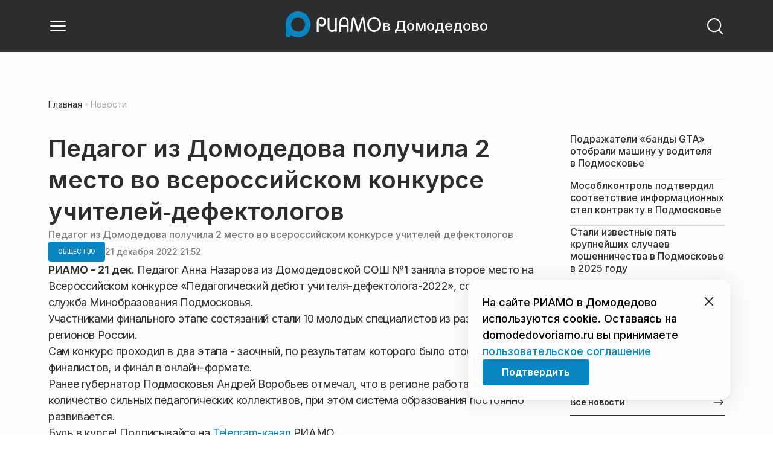

--- FILE ---
content_type: text/html; charset=utf-8
request_url: https://domodedovoriamo.ru/news/obschestvo/pedagog-iz-domodedova-poluchila-2-mesto-vo-vserossijskom-konkurse-uchitelej-defektologov/
body_size: 24051
content:
<!DOCTYPE html><html lang="ru" class="__variable_6a5886"><head><meta charSet="utf-8"/><meta name="viewport" content="width=device-width, initial-scale=1, user-scalable=no"/><link rel="preload" href="https://static.riamo.ru/_next/static/media/21350d82a1f187e9-s.p.woff2" as="font" crossorigin="" type="font/woff2"/><link rel="stylesheet" href="https://static.riamo.ru/_next/static/css/d0d5d7830224a9d0.css" data-precedence="next"/><link rel="stylesheet" href="https://static.riamo.ru/_next/static/css/b9deb6013e8ef6a8.css" data-precedence="next"/><link rel="stylesheet" href="https://static.riamo.ru/_next/static/css/c92bdbeb4018c0c9.css" data-precedence="next"/><link rel="stylesheet" href="https://static.riamo.ru/_next/static/css/8344d6f978701cf4.css" data-precedence="next"/><link rel="stylesheet" href="https://static.riamo.ru/_next/static/css/bdb44b41c8e9d99d.css" data-precedence="next"/><link rel="stylesheet" href="https://static.riamo.ru/_next/static/css/f0704ed91d54424e.css" data-precedence="next"/><link rel="stylesheet" href="https://static.riamo.ru/_next/static/css/aa7aecdbe932f12c.css" data-precedence="next"/><link rel="stylesheet" href="https://static.riamo.ru/_next/static/css/a9d1020506ae1f40.css" data-precedence="next"/><link rel="stylesheet" href="https://static.riamo.ru/_next/static/css/fa30d6ec5172a74d.css" data-precedence="next"/><link rel="stylesheet" href="https://static.riamo.ru/_next/static/css/1db9d498fb98fcc9.css" data-precedence="next"/><link rel="stylesheet" href="https://static.riamo.ru/_next/static/css/c8f8780f65fbf8ac.css" data-precedence="next"/><link rel="stylesheet" href="https://static.riamo.ru/_next/static/css/c8c639ebf7ad977a.css" data-precedence="next"/><link rel="stylesheet" href="https://static.riamo.ru/_next/static/css/ce7d264bb7f61b9d.css" data-precedence="next"/><link rel="stylesheet" href="https://static.riamo.ru/_next/static/css/0444a3fe7a4f7b39.css" data-precedence="next"/><link rel="stylesheet" href="https://static.riamo.ru/_next/static/css/74facd11a91e9d14.css" data-precedence="next"/><link rel="stylesheet" href="https://static.riamo.ru/_next/static/css/485e6a5b4ef9b836.css" data-precedence="next"/><link rel="stylesheet" href="https://static.riamo.ru/_next/static/css/d22d21a002026ef8.css" data-precedence="next"/><link rel="stylesheet" href="https://static.riamo.ru/_next/static/css/1988c1a80a788db8.css" data-precedence="next"/><link rel="stylesheet" href="https://static.riamo.ru/_next/static/css/9a0054657e19407f.css" data-precedence="next"/><link rel="stylesheet" href="https://static.riamo.ru/_next/static/css/414bdd38a59b2516.css" data-precedence="next"/><link rel="stylesheet" href="https://static.riamo.ru/_next/static/css/f0df4ebcd1128974.css" data-precedence="next"/><link rel="stylesheet" href="https://static.riamo.ru/_next/static/css/49c4181bb2897dc0.css" data-precedence="next"/><link rel="stylesheet" href="https://static.riamo.ru/_next/static/css/d0c786164c3a25f4.css" data-precedence="next"/><link rel="stylesheet" href="https://static.riamo.ru/_next/static/css/4356d292663f9258.css" data-precedence="next"/><link rel="stylesheet" href="https://static.riamo.ru/_next/static/css/8a07da2cc642b214.css" data-precedence="next"/><link rel="stylesheet" href="https://static.riamo.ru/_next/static/css/8e61efb71b2f3c14.css" data-precedence="next"/><link rel="stylesheet" href="https://static.riamo.ru/_next/static/css/2c1c7a537fb83638.css" data-precedence="next"/><link rel="stylesheet" href="https://static.riamo.ru/_next/static/css/b8a9f195c79539b4.css" data-precedence="next"/><link rel="stylesheet" href="https://static.riamo.ru/_next/static/css/4ca6d0269aad997b.css" data-precedence="next"/><link rel="stylesheet" href="https://static.riamo.ru/_next/static/css/09d64aaabd3fd446.css" data-precedence="next"/><link rel="stylesheet" href="https://static.riamo.ru/_next/static/css/b3fb9bb9e27d7cec.css" data-precedence="next"/><link rel="stylesheet" href="https://static.riamo.ru/_next/static/css/b1e9a8f776a96631.css" data-precedence="next"/><link rel="stylesheet" href="https://static.riamo.ru/_next/static/css/db89750d177d38ec.css" data-precedence="next"/><link rel="stylesheet" href="https://static.riamo.ru/_next/static/css/cc5909fa063b34d9.css" as="style" data-precedence="dynamic"/><link rel="stylesheet" href="https://static.riamo.ru/_next/static/css/9ee6813d1eed3dcc.css" as="style" data-precedence="dynamic"/><link rel="stylesheet" href="https://static.riamo.ru/_next/static/css/ad43e8e43bda7635.css" as="style" data-precedence="dynamic"/><link rel="stylesheet" href="https://static.riamo.ru/_next/static/css/54dda248ae0c2cd8.css" as="style" data-precedence="dynamic"/><link rel="stylesheet" href="https://static.riamo.ru/_next/static/css/305b62ececd13078.css" as="style" data-precedence="dynamic"/><link rel="stylesheet" href="https://static.riamo.ru/_next/static/css/53314ec9547aab1d.css" as="style" data-precedence="dynamic"/><link rel="stylesheet" href="https://static.riamo.ru/_next/static/css/f14bc97290792b7f.css" as="style" data-precedence="dynamic"/><link rel="stylesheet" href="https://static.riamo.ru/_next/static/css/a77ca4da5e625f4a.css" as="style" data-precedence="dynamic"/><link rel="stylesheet" href="https://static.riamo.ru/_next/static/css/cc317288d4956294.css" as="style" data-precedence="dynamic"/><link rel="stylesheet" href="https://static.riamo.ru/_next/static/css/849b48416e6464ec.css" as="style" data-precedence="dynamic"/><link rel="preload" as="script" fetchPriority="low" href="https://static.riamo.ru/_next/static/chunks/webpack-d0fdbb228c84969d.js"/><script src="https://static.riamo.ru/_next/static/chunks/0bded408-5bcedc20ffaffc6f.js" async=""></script><script src="https://static.riamo.ru/_next/static/chunks/6655-c1f89ffdfac2835c.js" async=""></script><script src="https://static.riamo.ru/_next/static/chunks/main-app-08a5b2d477c318c5.js" async=""></script><script src="https://static.riamo.ru/_next/static/chunks/6238-a1dbfd917e40e6e4.js" async=""></script><script src="https://static.riamo.ru/_next/static/chunks/6620-af96627c2912e9ca.js" async=""></script><script src="https://static.riamo.ru/_next/static/chunks/8195-cbc480fe15b6b3b8.js" async=""></script><script src="https://static.riamo.ru/_next/static/chunks/7769-1aa7771a703933a9.js" async=""></script><script src="https://static.riamo.ru/_next/static/chunks/app/%5Bdomain%5D/(root)/(withBreadcrumbs)/layout-1b729347e82bca03.js" async=""></script><script src="https://static.riamo.ru/_next/static/chunks/7454-65693b92c3fdeebc.js" async=""></script><script src="https://static.riamo.ru/_next/static/chunks/4841-3d82afd15aa65287.js" async=""></script><script src="https://static.riamo.ru/_next/static/chunks/591-9df1679f381208cb.js" async=""></script><script src="https://static.riamo.ru/_next/static/chunks/app/%5Bdomain%5D/(root)/(withBreadcrumbs)/(withLastNews)/(withReader)/layout-7dcc7c697ff147af.js" async=""></script><script src="https://static.riamo.ru/_next/static/chunks/5820-d6dba6a2e7e25462.js" async=""></script><script src="https://static.riamo.ru/_next/static/chunks/app/layout-33d7a73e617ac4f1.js" async=""></script><script src="https://static.riamo.ru/_next/static/chunks/317-232a4d56b008319e.js" async=""></script><script src="https://static.riamo.ru/_next/static/chunks/1379-eded3a23b8663201.js" async=""></script><script src="https://static.riamo.ru/_next/static/chunks/app/error-a536d526bb3b8c4e.js" async=""></script><script src="https://static.riamo.ru/_next/static/chunks/app/%5Bdomain%5D/(root)/not-found-586b23c28af73a61.js" async=""></script><script src="https://static.riamo.ru/_next/static/chunks/5815-5e490abf89f421db.js" async=""></script><script src="https://static.riamo.ru/_next/static/chunks/app/%5Bdomain%5D/(root)/(withBreadcrumbs)/(withLastNews)/@lastnews/default-0d84da1b6ab55ee6.js" async=""></script><script src="https://static.riamo.ru/_next/static/chunks/9708-8432d91a9a5482f9.js" async=""></script><script src="https://static.riamo.ru/_next/static/chunks/6918-d550061bd6e4fb2f.js" async=""></script><script src="https://static.riamo.ru/_next/static/chunks/app/%5Bdomain%5D/(root)/layout-0b14dc33fbd54479.js" async=""></script><script src="https://static.riamo.ru/_next/static/chunks/app/%5Bdomain%5D/(root)/error-bd327e31add5e4e5.js" async=""></script><script src="https://static.riamo.ru/_next/static/chunks/4732-831c5006200e18b5.js" async=""></script><script src="https://static.riamo.ru/_next/static/chunks/9377-93bce75f35396c82.js" async=""></script><script src="https://static.riamo.ru/_next/static/chunks/4186-ba92eb9eb736f672.js" async=""></script><script src="https://static.riamo.ru/_next/static/chunks/1753-98c7371a7484bcfa.js" async=""></script><script src="https://static.riamo.ru/_next/static/chunks/4489-b39b4a83a09b8ce8.js" async=""></script><script src="https://static.riamo.ru/_next/static/chunks/9094-eb1fb1427621728b.js" async=""></script><script src="https://static.riamo.ru/_next/static/chunks/6645-2f43f42bc9941eb7.js" async=""></script><script src="https://static.riamo.ru/_next/static/chunks/2089-48da0505d1443b8c.js" async=""></script><script src="https://static.riamo.ru/_next/static/chunks/1496-6337aeb98e542c6a.js" async=""></script><script src="https://static.riamo.ru/_next/static/chunks/912-9589e7e93477ed39.js" async=""></script><script src="https://static.riamo.ru/_next/static/chunks/app/%5Bdomain%5D/(root)/(withBreadcrumbs)/(withLastNews)/(withReader)/news/%5Bcategory%5D/%5Bslug%5D/page-a2165e9555a2a501.js" async=""></script><link rel="preload" href="https://cdn.ampproject.org/v0/amp-analytics-0.1.js" as="script"/><link rel="preload" href="https://yandex.ru/ads/system/adsdk.js" as="script"/><title>Педагог из Домодедова получила 2 место во всероссийском конкурсе учителей‑дефектологов | РИАМО в Домодедово</title><meta name="description" content="Участниками финального этапе состязаний стали 10 молодых специалистов из различных регионов России."/><meta name="robots" content="max-image-preview:large"/><link rel="canonical" href="https://domodedovoriamo.ru/news/obschestvo/pedagog-iz-domodedova-poluchila-2-mesto-vo-vserossijskom-konkurse-uchitelej-defektologov/"/><meta property="og:title" content="Педагог из Домодедова получила 2 место во всероссийском конкурсе учителей‑дефектологов"/><meta property="og:description" content="Участниками финального этапе состязаний стали 10 молодых специалистов из различных регионов России."/><meta property="og:url" content="https://domodedovoriamo.ru/news/obschestvo/pedagog-iz-domodedova-poluchila-2-mesto-vo-vserossijskom-konkurse-uchitelej-defektologov/"/><meta property="og:site_name" content="РИАМО в Домодедово"/><meta property="og:locale" content="ru_RU"/><meta property="og:type" content="article"/><meta property="article:published_time" content="2022-12-21T21:52"/><meta property="article:section" content="Общество"/><meta property="article:tag" content="Андрей Воробьев"/><meta property="article:tag" content="Губернатор"/><meta property="article:tag" content="Конкурсы"/><meta property="article:tag" content="Образование"/><meta property="article:tag" content="Учителя"/><meta property="article:tag" content="Домодедово"/><meta name="twitter:card" content="summary"/><meta name="twitter:title" content="Педагог из Домодедова получила 2 место во всероссийском конкурсе учителей‑дефектологов"/><meta name="twitter:description" content="Участниками финального этапе состязаний стали 10 молодых специалистов из различных регионов России."/><link rel="icon" href="/favicon.ico" type="image/x-icon" sizes="16x16"/><meta name="next-size-adjust"/><script src="https://static.riamo.ru/_next/static/chunks/polyfills-42372ed130431b0a.js" noModule=""></script></head><body><script>(self.__next_s=self.__next_s||[]).push([0,{"type":"text/javascript","children":"\r\n   (function(m,e,t,r,i,k,a){m[i]=m[i]||function(){(m[i].a=m[i].a||[]).push(arguments)};\r\n   m[i].l=1*new Date();\r\n   for (var j = 0; j < document.scripts.length; j++) {if (document.scripts[j].src === r) { return; }}\r\n   k=e.createElement(t),a=e.getElementsByTagName(t)[0],k.async=1,k.src=r,a.parentNode.insertBefore(k,a)})\r\n   (window, document, \"script\", \"https://mc.yandex.ru/metrika/tag.js\", \"ym\");\r\n\r\n   ym(45362370, \"init\", {\r\n        clickmap:true,\r\n        trackLinks:true,\r\n        accurateTrackBounce:true,\r\n        webvisor:true\r\n   });\r\n","id":"metrika-riamo-domodedovo"}])</script><noscript><div><img alt='' src='https://mc.yandex.ru/watch/45362370' style='position:absolute; left:-9999px;'></div></noscript><script>(self.__next_s=self.__next_s||[]).push([0,{"type":"text/javascript","children":"\r\nvar _tmr = window._tmr || (window._tmr = []);\r\n_tmr.push({id: \"2917218\", type: \"pageView\", start: (new Date()).getTime()});\r\n(function (d, w, id) {\r\n  if (d.getElementById(id)) return;\r\n  var ts = d.createElement(\"script\"); ts.type = \"text/javascript\"; ts.async = true; ts.id = id;\r\n  ts.src = (d.location.protocol == \"https:\" ? \"https:\" : \"http:\") + \"//top-fwz1.mail.ru/js/code.js\";\r\n  var f = function () {var s = d.getElementsByTagName(\"script\")[0]; s.parentNode.insertBefore(ts, s);};\r\n  if (w.opera == \"[object Opera]\") { d.addEventListener(\"DOMContentLoaded\", f, false); } else { f(); }\r\n})(document, window, \"topmailru-code\");\r\n","id":"metrika-riamo-domodedovo"}])</script><noscript><div>
<img alt='' src='//top-fwz1.mail.ru/counter?id=2917218;js=na' style='border:0;position:absolute;left:-9999px;'>
</div></noscript><script>(self.__next_s=self.__next_s||[]).push([0,{"children":"\nnew Image().src = \"https://counter.yadro.ru/hit?r\"+\nescape(document.referrer)+((typeof(screen)==\"undefined\")?\"\":\n\";s\"+screen.width+\"*\"+screen.height+\"*\"+(screen.colorDepth?\nscreen.colorDepth:screen.pixelDepth))+\";u\"+escape(document.URL)+\n\";h\"+escape(document.title.substring(0,150))+\n\";\"+Math.random();","id":"HeadScript_117_1"}])</script><script>(self.__next_s=self.__next_s||[]).push(["https://cdn.ampproject.org/v0/amp-analytics-0.1.js",{"async":true,"custom-element":"amp-analytics","id":"HeadScript_117_2"}])</script><amp-analytics id="analytics_liveinternet"><script>(self.__next_s=self.__next_s||[]).push([0,{"type":"application/json","children":"{\n \"requests\": {\n   \"pageview\": \"https://counter.yadro.ru/hit?u${ampdocUrl};r${documentReferrer};s${screenWidth}*${screenHeight}*32;h${title};${random}\"\n },\n \"triggers\": {\n  \"track pageview\": {\n   \"on\": \"visible\",\n   \"request\": \"pageview\"\n  }\n }\n}","id":"HeadScript_117_3"}])</script></amp-analytics><script>(self.__next_s=self.__next_s||[]).push(["https://yandex.ru/ads/system/adsdk.js",{}])</script><div class="_1vyk8ks3"><div class="_1vyk8ks8 _1vyk8ks6"></div><!--$--><header class="_1fvof7f7 _1fvof7f1" id="header_sticky"><div class="_1fvof7f2"><button type="button" class="_1wm689p4 _1wm689p3 _1wm689pf _1wm689pd _1wm689pa "><svg width="1em" height="1em" viewBox="0 0 24 24" fill="none" xmlns="http://www.w3.org/2000/svg"><path fill-rule="evenodd" clip-rule="evenodd" d="M2.25 6A.75.75 0 0 1 3 5.25h18a.75.75 0 0 1 0 1.5H3A.75.75 0 0 1 2.25 6ZM2.25 12a.75.75 0 0 1 .75-.75h18a.75.75 0 0 1 0 1.5H3a.75.75 0 0 1-.75-.75ZM2.25 18a.75.75 0 0 1 .75-.75h18a.75.75 0 0 1 0 1.5H3a.75.75 0 0 1-.75-.75Z" fill="currentColor"></path></svg></button><div class="_1fvof7f6"><div class="_1fvof7f8"><a class="xtn0kl0" href="/"><div class="_1j9v8300"><div class="_1j9v8303"><svg xmlns="http://www.w3.org/2000/svg" width="100%" height="100%" viewBox="0 0 163 45" fill="none"><path fill="url(#a)" d="M4.49 44C2.012 44 0 41.888 0 39.286V21.993c0-2.602 2.012-4.714 4.49-4.714 2.485 0 4.49 2.112 4.49 4.714v17.293C8.98 41.888 6.968 44 4.49 44Z"></path><path fill="#0786C3" d="M20.953 0C9.378 0 0 9.847 0 22s9.378 22 20.953 22 20.953-9.847 20.953-22S32.521 0 20.953 0Zm0 34.24c-6.44 0-11.657-5.479-11.657-12.24S14.513 9.76 20.953 9.76 32.611 15.24 32.611 22c0 6.762-5.218 12.24-11.658 12.24Z"></path><path fill="#FCFCFC" d="M52.508 19.579c0-1.564.073-2.78.2-3.669.127-.888.455-1.776.964-2.664 1.491-2.703 3.71-4.035 6.693-4.035 2.145 0 3.982.791 5.492 2.394 1.528 1.583 2.273 3.514 2.273 5.773 0 2.085-.636 3.957-1.927 5.58-1.274 1.621-2.82 2.432-4.62 2.432-.891 0-1.691-.077-2.364-.27a4.985 4.985 0 0 1-1.837-.888l-.564-4.016a4.73 4.73 0 0 0 1.692 1.428c.709.367 1.436.56 2.182.56 1.182 0 2.182-.482 2.983-1.428.8-.946 1.218-2.105 1.218-3.476 0-1.37-.455-2.529-1.346-3.494-.891-.965-1.982-1.429-3.273-1.429-1.4 0-2.528.502-3.365 1.525-.837 1.004-1.255 2.395-1.255 4.17v16.72h-3.146V19.58ZM73.73 25.227c0 4.345 1.594 6.526 4.815 6.526 1.455 0 2.65-.54 3.568-1.622.832-.988 1.247-2.126 1.247-3.43V10.142h2.996v24.22H83.36v-1.957c-.364.745-1.004 1.324-1.957 1.752a6.898 6.898 0 0 1-2.858.634c-2.338 0-4.226-.839-5.663-2.517-1.438-1.678-2.148-3.99-2.148-6.899V10.125h2.996v15.102ZM103.336 34.792v-9.107h-9.64v9.107h-3V19.014c0-3.055.71-5.452 2.15-7.193 1.44-1.74 3.33-2.61 5.67-2.61 2.341 0 4.213.87 5.652 2.61 1.44 1.74 2.15 4.138 2.15 7.193v15.778h-2.999.017Zm-4.82-22.468c-1.543 0-2.74.56-3.572 1.702-.832 1.14-1.248 2.823-1.248 5.066v3.422h9.64v-3.422c0-4.506-1.612-6.768-4.82-6.768ZM108.941 34.466l3.05-22.204c.276-2.034 1.103-3.051 2.518-3.051 1.231 0 2.095.825 2.555 2.495l5.329 17.77 5.311-17.77c.46-1.67 1.324-2.495 2.555-2.495 1.415 0 2.242 1.017 2.518 3.051l3.051 22.204h-3.051l-2.72-20.534-5.477 18.327c-.533 1.689-1.268 2.533-2.187 2.533-.533 0-.955-.192-1.305-.595-.33-.383-.643-1.036-.918-1.938l-5.477-18.327-2.683 20.534h-3.088.019ZM137.563 21.983c0-3.445 1.172-6.434 3.498-8.965 2.325-2.55 5.077-3.807 8.237-3.807s5.983 1.256 8.273 3.769c2.29 2.512 3.426 5.52 3.426 9.003 0 3.483-1.136 6.452-3.426 9.003-2.29 2.55-5.042 3.806-8.273 3.806s-5.912-1.256-8.237-3.787c-2.326-2.513-3.498-5.54-3.498-9.041v.019Zm3.143-.038c0 2.588.834 4.853 2.521 6.795 1.668 1.941 3.692 2.912 6.071 2.912 2.379 0 4.385-.971 6.054-2.912 1.668-1.942 2.503-4.207 2.503-6.795 0-2.59-.835-4.816-2.503-6.758-1.669-1.94-3.675-2.912-6.054-2.912-2.379 0-4.367.971-6.054 2.893-1.686 1.923-2.538 4.188-2.538 6.796v-.02Z"></path><defs><linearGradient id="a" x1="20.953" x2="20.953" y1="44" y2="-0.012" gradientUnits="userSpaceOnUse"><stop stop-color="#0786C3"></stop><stop offset="0.12" stop-color="#0681BD"></stop><stop offset="0.29" stop-color="#0674AC"></stop><stop offset="0.47" stop-color="#045F91"></stop><stop offset="0.67" stop-color="#03426B"></stop><stop offset="0.88" stop-color="#011D3B"></stop><stop offset="1" stop-color="#00051D"></stop></linearGradient><linearGradient id="b" x1="20.9187" y1="35" x2="20.9187" y2="-0.00944243" gradientUnits="userSpaceOnUse"><stop stop-color="#7E7E7E"></stop><stop offset="1" stop-color="#00051D"></stop></linearGradient></defs></svg></div><span class="_1j9v8301">в Домодедово</span></div></a></div></div><div class="_12u3f1e0"><button type="button" class="_1wm689p4 _1wm689p3 _1wm689pf _1wm689pd _1wm689pa "><svg width="1em" height="1em" viewBox="0 0 24 24" fill="none" xmlns="http://www.w3.org/2000/svg"><path fill-rule="evenodd" clip-rule="evenodd" d="M11 3.75a7.25 7.25 0 1 0 0 14.5 7.25 7.25 0 0 0 0-14.5ZM2.25 11a8.75 8.75 0 1 1 17.5 0 8.75 8.75 0 0 1-17.5 0Z" fill="currentColor"></path><path fill-rule="evenodd" clip-rule="evenodd" d="M15.97 16.428a.75.75 0 0 1 1.06 0l5 5a.75.75 0 1 1-1.06 1.06l-5-5a.75.75 0 0 1 0-1.06Z" fill="currentColor"></path></svg></button></div></div></header><!--/$--><div class="_1vyk8ks9"></div><main class="_1vyk8ksb _1vyk8ksa _1vyk8ks5"> <!-- --><div class="_3gsgzd0"><div class="apdk2q0"></div></div><div class="e7p3b82 e7p3b80"><div class="e7p3b81"><script type="application/ld+json">{"@context":"https://schema.org","@graph":[{"@type":"NewsArticle","@id":"https://domodedovoriamo.ru/news/obschestvo/pedagog-iz-domodedova-poluchila-2-mesto-vo-vserossijskom-konkurse-uchitelej-defektologov/#article","url":"https://domodedovoriamo.ru/news/obschestvo/pedagog-iz-domodedova-poluchila-2-mesto-vo-vserossijskom-konkurse-uchitelej-defektologov/","author":[],"headline":"Педагог из Домодедова получила 2 место во всероссийском конкурсе учителей‑дефектологов","description":"Участниками финального этапе состязаний стали 10 молодых специалистов из различных регионов России.","genre":"Новости","articleSection":"Общество","datePublished":"2022-12-21T21:52+0300","dateModified":"null+0300","publisher":{"@id":"https://domodedovoriamo.ru#organization","@type":"Organization","name":"РИАМО","legalName":"Портал Региональное информационное агентство Московской области","slogan":"RIAMO.RU – новости и истории в новом формате! Следи за жизнью Московского региона вместе с нами!","email":"info@riamo.ru","sameAs":["https://ru.wikipedia.org/wiki/%D0%A0%D0%B5%D0%B3%D0%B8%D0%BE%D0%BD%D0%B0%D0%BB%D1%8C%D0%BD%D0%BE%D0%B5_%D0%B8%D0%BD%D1%84%D0%BE%D1%80%D0%BC%D0%B0%D1%86%D0%B8%D0%BE%D0%BD%D0%BD%D0%BE%D0%B5_%D0%B0%D0%B3%D0%B5%D0%BD%D1%82%D1%81%D1%82%D0%B2%D0%BE_%D0%9C%D0%BE%D1%81%D0%BA%D0%BE%D0%B2%D1%81%D0%BA%D0%BE%D0%B9_%D0%BE%D0%B1%D0%BB%D0%B0%D1%81%D1%82%D0%B8","https://dzen.ru/riamo?favid=254074801","https://ok.ru/riamo","https://t.me/riamo_ru","https://vk.com/riamo_ru"],"address":{"@type":"PostalAddress","addressCountry":"Россия","addressLocality":"Москва","addressRegion":"Москва","postalCode":"123007","streetAddress":"5-я Магистральная ул., дом 3, стр.1"},"logo":{"@type":"ImageObject","@id":"https://domodedovoriamo.ru/logo.png/#imageobject","url":"https://domodedovoriamo.ru/logo.png/","width":148,"height":60},"image":{"@type":"ImageObject","@id":"https://domodedovoriamo.ru/logo.png#imageobject"}},"inLanguage":"ru-RU","isAccessibleForFree":"TRUE","isFamilyFriendly":"TRUE","image":{"@type":"ImageObject","@id":"undefined#primaryimage","url":"undefined","width":"","height":""},"mainEntityOfPage":{"@type":"WebPage","@id":"https://domodedovoriamo.ru/news/obschestvo/pedagog-iz-domodedova-poluchila-2-mesto-vo-vserossijskom-konkurse-uchitelej-defektologov/#webpage","url":"https://domodedovoriamo.ru/news/obschestvo/pedagog-iz-domodedova-poluchila-2-mesto-vo-vserossijskom-konkurse-uchitelej-defektologov/","name":"Педагог из Домодедова получила 2 место во всероссийском конкурсе учителей‑дефектологов","publisher":{"@id":"https://domodedovoriamo.ru#organization"},"inLanguage":"ru-RU","datePublished":"2022-12-21T21:52+0300","dateModified":"null+0300","description":"Участниками финального этапе состязаний стали 10 молодых специалистов из различных регионов России."}},{"@type":"BreadcrumbList","itemListElement":[{"@type":"ListItem","position":1,"name":"«РИАМО»","item":{"@type":"WebPage","@id":"https://domodedovoriamo.ru/#webpage","url":"https://domodedovoriamo.ru/"}},{"@type":"ListItem","position":2,"name":"Общество","item":{"@type":"WebPage","@id":"https://domodedovoriamo.ru/category/obschestvo/#webpage","url":"https://domodedovoriamo.ru/category/obschestvo/"}},{"@type":"ListItem","position":3,"name":"Педагог из Домодедова получила 2 место во всероссийском конкурсе учителей‑дефектологов","item":{"@type":"WebPage","@id":"https://domodedovoriamo.ru/news/obschestvo/pedagog-iz-domodedova-poluchila-2-mesto-vo-vserossijskom-konkurse-uchitelej-defektologov/#webpage","url":"https://domodedovoriamo.ru/news/obschestvo/pedagog-iz-domodedova-poluchila-2-mesto-vo-vserossijskom-konkurse-uchitelej-defektologov"}}]}]}</script><div class="_12mv6bx1 _12mv6bx0 _12mv6bxf"><article class="ozbl3x0 _12mv6bx1 _12mv6bx0 _12mv6bx9"><header class="_12mv6bx1 _12mv6bx0 _12mv6bx7"><div class="_12mv6bx1 _12mv6bx0 _12mv6bx5"><h1 class="p2xvm0 xtn0kl1 xtn0kl0 xtn0kl1p">Педагог из Домодедова получила 2 место во всероссийском конкурсе учителей‑дефектологов</h1><div class="afdw5s0">Педагог из Домодедова получила 2 место во всероссийском конкурсе учителей‑дефектологов</div></div><div class="_196stya1 _196stya0 _196styae _196stya7 _196stya2"><a class="_1maqkdn1 _1maqkdn0 _1maqkdnm _1maqkdn5 _1maqkdnb _1maqkdn8 _1maqkdn2" href="/category/obschestvo/"><span class="xtn0kl1 xtn0kl0 xtn0klu xtn0kl1l xtn0kl1h xtn0kl1q">Общество</span></a><div class="_196stya1 _196stya0 _196styae"><time class="_195idab1 _195idab0 xtn0kl0 _195idab2" dateTime="2022-12-21T21:52+0300">21 декабря 2022 21:52</time></div></div><!--$!--><template data-dgst="BAILOUT_TO_CLIENT_SIDE_RENDERING"></template><div></div><!--/$--></header><div class="_1wn770t0"><p class="dcuz920 xtn0kl0"><strong class="_2ym2fm1 _2ym2fm0 xtn0kl1 xtn0kl0 _2ym2fm2">РИАМО - 21 дек.</strong> Педагог Анна Назарова из Домодедовской СОШ №1 заняла второе место на Всероссийском конкурсе «Педагогический дебют учителя-дефектолога-2022», сообщает пресс-служба Минобразования Подмосковья.</p></div><div class="_1f4iik30"><p class="dcuz920 xtn0kl0">Участниками финального этапе состязаний стали 10 молодых специалистов из различных регионов России.</p><p class="dcuz920 xtn0kl0">Сам конкурс проходил в два этапа - заочный, по результатам которого было отобрано 10 финалистов, и финал в онлайн-формате.</p><p class="dcuz920 xtn0kl0">Ранее губернатор Подмосковья Андрей Воробьев отмечал, что в регионе работает большое количество сильных педагогических коллективов, при этом система образования постоянно развивается.</p><p class="dcuz920 xtn0kl0">Будь в курсе! Подписывайся на<a class="ifkxzj0" href="https://t.me/riamo_ru"> Telegram-канал</a> РИАМО.</p></div><footer class="_12mv6bx1 _12mv6bx0 _12mv6bx4"><div class="_196stya1 _196stya0 _196styad _196stya6 _196styak _196stya2"><div class="_9ov2r52"></div><!--$!--><template data-dgst="BAILOUT_TO_CLIENT_SIDE_RENDERING"></template><!--/$--></div><div class="_196stya1 _196stya0 _196styab _196stya2"><a class=" y3bloy1 y3bloy0 y3bloy2 y3bloy6 " href="/tag/andrej-vorobev/">Андрей Воробьев</a><a class=" y3bloy1 y3bloy0 y3bloy2 y3bloy6 " href="/tag/gubernator/">Губернатор</a><a class=" y3bloy1 y3bloy0 y3bloy2 y3bloy6 " href="/tag/konkursy/">Конкурсы</a><a class=" y3bloy1 y3bloy0 y3bloy2 y3bloy6 " href="/tag/obrazovanie/">Образование</a><a class=" y3bloy1 y3bloy0 y3bloy2 y3bloy6 " href="/tag/uchitelya/">Учителя</a><button class=" y3bloy1 y3bloy0 y3bloy2 y3bloy5 ">+ 1 тегов</button><a class="_1mkxncm1 y3bloy1 y3bloy0 y3bloy2 y3bloy6 " href="/tag/domodedovo/">Домодедово</a></div><div class="cwcqc50 _196stya1 _196stya0 _196styah _196stya2 _196stya7"><p class="cwcqc51 xtn0kl1 xtn0kl0 xtn0klc xtn0kl3">Как вам материал?</p><div class="_14jujry0"><button class="_14jujry1"><p class="xtn0kl1 xtn0kl0 xtn0klx xtn0klc">0</p>👎</button><button class="_14jujry1"><p class="xtn0kl1 xtn0kl0 xtn0klx xtn0klc">0</p>👍 </button><button class="_14jujry1"><p class="xtn0kl1 xtn0kl0 xtn0klx xtn0klc">0</p>😄</button><button class="_14jujry1"><p class="xtn0kl1 xtn0kl0 xtn0klx xtn0klc">0</p>🤯</button><button class="_14jujry1"><p class="xtn0kl1 xtn0kl0 xtn0klx xtn0klc">0</p>😢</button><button class="_14jujry1"><p class="xtn0kl1 xtn0kl0 xtn0klx xtn0klc">0</p>😡</button></div></div></footer></article><!--$--><!--$!--><template data-dgst="BAILOUT_TO_CLIENT_SIDE_RENDERING"></template><div></div><!--/$--><!--/$--></div></div><div class="w7gm4a1 w7gm4a0"><div class="_12mv6bx1 _12mv6bx0 _12mv6bxe"><nav><ul class="_12mv6bx1 _12mv6bx0 _12mv6bx7"><li style="position:relative;height:min-content;padding-bottom:16px;border-bottom:1px #DADCE0 solid;flex-direction:column;justify-content:flex-start;align-items:flex-start;gap:16px;display:inline-flex"><a style="flex-direction:column;justify-content:flex-start;align-items:flex-start;gap:8px;display:flex" href="/news/proisshestviya/podrazhateli-bandy-gta-otobrali-mashinu-u-voditelja-v-podmoskove/"><span class="xtn0kl0" style="align-self:stretch;color:#2C2D2E;font-size:16px;font-weight:500;line-height:130%;word-wrap:break-word">Подражатели «банды GTA» отобрали машину у водителя в Подмосковье</span></a></li><li style="position:relative;height:min-content;padding-bottom:16px;border-bottom:1px #DADCE0 solid;flex-direction:column;justify-content:flex-start;align-items:flex-start;gap:16px;display:inline-flex"><a style="flex-direction:column;justify-content:flex-start;align-items:flex-start;gap:8px;display:flex" href="/news/obschestvo/mosoblkontrol-podtverdil-sootvetstvie-informatsionnyh-stel-kontraktu-v-podmoskove/"><span class="xtn0kl0" style="align-self:stretch;color:#2C2D2E;font-size:16px;font-weight:500;line-height:130%;word-wrap:break-word">Мособлконтроль подтвердил соответствие информационных стел контракту в Подмосковье</span></a></li><li style="position:relative;height:min-content;padding-bottom:16px;border-bottom:1px #DADCE0 solid;flex-direction:column;justify-content:flex-start;align-items:flex-start;gap:16px;display:inline-flex"><a style="flex-direction:column;justify-content:flex-start;align-items:flex-start;gap:8px;display:flex" href="/news/obschestvo/stali-izvestnye-pjat-krupnejshih-sluchaev-moshennichestva-v-podmoskove-v-2025-godu/"><span class="xtn0kl0" style="align-self:stretch;color:#2C2D2E;font-size:16px;font-weight:500;line-height:130%;word-wrap:break-word">Стали известные пять крупнейших случаев мошенничества в Подмосковье в 2025 году</span></a></li><li style="position:relative;height:min-content;padding-bottom:16px;border-bottom:1px #DADCE0 solid;flex-direction:column;justify-content:flex-start;align-items:flex-start;gap:16px;display:inline-flex"><a style="flex-direction:column;justify-content:flex-start;align-items:flex-start;gap:8px;display:flex" href="/news/obschestvo/v-podmoskove-za-god-proveli-bolee-35-tysjachi-issledovanij-meda/"><span class="xtn0kl0" style="align-self:stretch;color:#2C2D2E;font-size:16px;font-weight:500;line-height:130%;word-wrap:break-word">В Подмосковье за год провели более 3,5 тысячи исследований меда</span></a></li><li style="position:relative;height:min-content;padding-bottom:16px;border-bottom:none;flex-direction:column;justify-content:flex-start;align-items:flex-start;gap:16px;display:inline-flex"><div style="pointer-events:none;position:absolute;width:100%;height:100%;background:linear-gradient(rgba(255, 255, 255, 50%) 0%, rgba(255, 255, 255, 95%) 100%)"></div><a style="flex-direction:column;justify-content:flex-start;align-items:flex-start;gap:8px;display:flex" href="/news/obschestvo/zhiteli-podmoskovja-mogut-poluchit-otsrochku-ili-rassrochku-po-dolgam-v-trudnoj-situatsii/"><span class="xtn0kl0" style="align-self:stretch;color:#2C2D2E;font-size:16px;font-weight:500;line-height:130%;word-wrap:break-word">Жители Подмосковья могут получить отсрочку или рассрочку по долгам в трудной ситуации</span></a></li></ul><a class="hed87v1 hed87v0 hed87v8 hed87v5 hed87v2 hed87vb hed87vl hed87vo" href="/news/"><span class="hed87vq xtn0kl1 xtn0kl0 xtn0kl11 xtn0kl1p xtn0kl1l xtn0kl1c">Все новости</span><span class="hed87vr hed87vs"><svg width="1em" height="1em" viewBox="0 0 24 24" fill="none" xmlns="http://www.w3.org/2000/svg"><path fill-rule="evenodd" clip-rule="evenodd" d="M14.22 5.47a.75.75 0 0 1 1.06 0L21.81 12l-6.53 6.53a.75.75 0 1 1-1.06-1.06l4.72-4.72H2.75a.75.75 0 0 1 0-1.5h16.19l-4.72-4.72a.75.75 0 0 1 0-1.06Z" fill="currentColor"></path></svg></span></a></nav></div></div></div></main><!--$--><footer class="_1vyk8ks7 _17zjnry1 _17zjnry0 _17zjnry3"><div class="_17zjnry4"><div class="_17zjnryb _17zjnryg"></div><div class="_17zjnry8" style="position:relative"><div class="_17zjnryh _17zjnryl _17zjnryi"><div class="_1j9v8303"><svg xmlns="http://www.w3.org/2000/svg" width="100%" height="100%" viewBox="0 0 163 45" fill="none"><path fill="url(#b)" d="M4.49 44C2.012 44 0 41.888 0 39.286V21.993c0-2.602 2.012-4.714 4.49-4.714 2.485 0 4.49 2.112 4.49 4.714v17.293C8.98 41.888 6.968 44 4.49 44Z"></path><path fill="#7E7E7E" d="M20.953 0C9.378 0 0 9.847 0 22s9.378 22 20.953 22 20.953-9.847 20.953-22S32.521 0 20.953 0Zm0 34.24c-6.44 0-11.657-5.479-11.657-12.24S14.513 9.76 20.953 9.76 32.611 15.24 32.611 22c0 6.762-5.218 12.24-11.658 12.24Z"></path><path fill="rgba(44, 45, 46, 1)" d="M52.508 19.579c0-1.564.073-2.78.2-3.669.127-.888.455-1.776.964-2.664 1.491-2.703 3.71-4.035 6.693-4.035 2.145 0 3.982.791 5.492 2.394 1.528 1.583 2.273 3.514 2.273 5.773 0 2.085-.636 3.957-1.927 5.58-1.274 1.621-2.82 2.432-4.62 2.432-.891 0-1.691-.077-2.364-.27a4.985 4.985 0 0 1-1.837-.888l-.564-4.016a4.73 4.73 0 0 0 1.692 1.428c.709.367 1.436.56 2.182.56 1.182 0 2.182-.482 2.983-1.428.8-.946 1.218-2.105 1.218-3.476 0-1.37-.455-2.529-1.346-3.494-.891-.965-1.982-1.429-3.273-1.429-1.4 0-2.528.502-3.365 1.525-.837 1.004-1.255 2.395-1.255 4.17v16.72h-3.146V19.58ZM73.73 25.227c0 4.345 1.594 6.526 4.815 6.526 1.455 0 2.65-.54 3.568-1.622.832-.988 1.247-2.126 1.247-3.43V10.142h2.996v24.22H83.36v-1.957c-.364.745-1.004 1.324-1.957 1.752a6.898 6.898 0 0 1-2.858.634c-2.338 0-4.226-.839-5.663-2.517-1.438-1.678-2.148-3.99-2.148-6.899V10.125h2.996v15.102ZM103.336 34.792v-9.107h-9.64v9.107h-3V19.014c0-3.055.71-5.452 2.15-7.193 1.44-1.74 3.33-2.61 5.67-2.61 2.341 0 4.213.87 5.652 2.61 1.44 1.74 2.15 4.138 2.15 7.193v15.778h-2.999.017Zm-4.82-22.468c-1.543 0-2.74.56-3.572 1.702-.832 1.14-1.248 2.823-1.248 5.066v3.422h9.64v-3.422c0-4.506-1.612-6.768-4.82-6.768ZM108.941 34.466l3.05-22.204c.276-2.034 1.103-3.051 2.518-3.051 1.231 0 2.095.825 2.555 2.495l5.329 17.77 5.311-17.77c.46-1.67 1.324-2.495 2.555-2.495 1.415 0 2.242 1.017 2.518 3.051l3.051 22.204h-3.051l-2.72-20.534-5.477 18.327c-.533 1.689-1.268 2.533-2.187 2.533-.533 0-.955-.192-1.305-.595-.33-.383-.643-1.036-.918-1.938l-5.477-18.327-2.683 20.534h-3.088.019ZM137.563 21.983c0-3.445 1.172-6.434 3.498-8.965 2.325-2.55 5.077-3.807 8.237-3.807s5.983 1.256 8.273 3.769c2.29 2.512 3.426 5.52 3.426 9.003 0 3.483-1.136 6.452-3.426 9.003-2.29 2.55-5.042 3.806-8.273 3.806s-5.912-1.256-8.237-3.787c-2.326-2.513-3.498-5.54-3.498-9.041v.019Zm3.143-.038c0 2.588.834 4.853 2.521 6.795 1.668 1.941 3.692 2.912 6.071 2.912 2.379 0 4.385-.971 6.054-2.912 1.668-1.942 2.503-4.207 2.503-6.795 0-2.59-.835-4.816-2.503-6.758-1.669-1.94-3.675-2.912-6.054-2.912-2.379 0-4.367.971-6.054 2.893-1.686 1.923-2.538 4.188-2.538 6.796v-.02Z"></path><defs><linearGradient id="a" x1="20.953" x2="20.953" y1="44" y2="-0.012" gradientUnits="userSpaceOnUse"><stop stop-color="#7E7E7E"></stop><stop offset="1" stop-color="#00051D"></stop></linearGradient><linearGradient id="b" x1="20.9187" y1="35" x2="20.9187" y2="-0.00944243" gradientUnits="userSpaceOnUse"><stop stop-color="#7E7E7E"></stop><stop offset="1" stop-color="#00051D"></stop></linearGradient></defs></svg></div><span style="font-family:var(--inter);font-weight:400;font-size:10px;line-height:150%">© 2012-<!-- -->2026<!-- --> <!-- -->«РИАМО».<br/>Все права защищены</span></div></div><div class="_17zjnry8 sbmlvk5 sbmlvk0 sbmlvk6 sbmlvka sbmlvkb"><span class="sbmlvkf sbmlvke sbmlvkg">Информация</span><ul class="sbmlvk0 sbmlvk2"><li><a class="livqkh1 livqkh0 livqkh9 livqkh8 livqkh4 livqkh3 xtn0kl1 xtn0kl0 xtn0kl1r xtn0kl1l xtn0kl1c xtn0kl9" href="/about/">О проекте</a></li><li><a class="livqkh1 livqkh0 livqkh9 livqkh8 livqkh4 livqkh3 xtn0kl1 xtn0kl0 xtn0kl1r xtn0kl1l xtn0kl1c xtn0kl9" href="/user-agreement/">Пользователям</a></li><li><a class="livqkh1 livqkh0 livqkh9 livqkh8 livqkh4 livqkh3 xtn0kl1 xtn0kl0 xtn0kl1r xtn0kl1l xtn0kl1c xtn0kl9" href="/reclama/">Реклама на сайте</a></li><li><a class="livqkh1 livqkh0 livqkh9 livqkh8 livqkh4 livqkh3 xtn0kl1 xtn0kl0 xtn0kl1r xtn0kl1l xtn0kl1c xtn0kl9" href="/contacts/">Контакты</a></li><li><a class="livqkh1 livqkh0 livqkh9 livqkh8 livqkh4 livqkh3 xtn0kl1 xtn0kl0 xtn0kl1r xtn0kl1l xtn0kl1c xtn0kl9" href="/informacija-ob-ispolzovanii-rekomendatelnyh-tehnologij/">Уведомление об использовании рекомендательных технологий</a></li></ul></div><div class="_17zjnrya sbmlvk5 sbmlvk0 sbmlvk6 sbmlvka sbmlvkb"></div><div class="_17zjnrya sbmlvk5 sbmlvk0 sbmlvk6 sbmlvka sbmlvkb"><span class="sbmlvkf sbmlvke sbmlvkg">Городские порталы</span><ul class="_17zjnryt sbmlvk0 sbmlvk2"><li><a class="livqkh1 livqkh0 livqkh9 livqkh8 livqkh4 livqkh3 xtn0kl1 xtn0kl0 xtn0kl1r xtn0kl1l xtn0kl1c xtn0kl9" href="https://podolskriamo.ru/">в Подольске</a></li><li><a class="livqkh1 livqkh0 livqkh9 livqkh8 livqkh4 livqkh3 xtn0kl1 xtn0kl0 xtn0kl1r xtn0kl1l xtn0kl1c xtn0kl9" href="https://lubertsyriamo.ru/">в Люберцах</a></li><li><a class="livqkh1 livqkh0 livqkh9 livqkh8 livqkh4 livqkh3 xtn0kl1 xtn0kl0 xtn0kl1r xtn0kl1l xtn0kl1c xtn0kl9" href="https://mytischiriamo.ru/">в Мытищах</a></li><li><a class="livqkh1 livqkh0 livqkh9 livqkh8 livqkh4 livqkh3 xtn0kl1 xtn0kl0 xtn0kl1r xtn0kl1l xtn0kl1c xtn0kl9" href="https://krasnogorskriamo.ru/">в Красногорске</a></li><li><a class="livqkh1 livqkh0 livqkh9 livqkh8 livqkh4 livqkh3 xtn0kl1 xtn0kl0 xtn0kl1r xtn0kl1l xtn0kl1c xtn0kl9" href="https://reutovriamo.ru/">в Реутове</a></li><li><a class="livqkh1 livqkh0 livqkh9 livqkh8 livqkh4 livqkh3 xtn0kl1 xtn0kl0 xtn0kl1r xtn0kl1l xtn0kl1c xtn0kl9" href="https://korolevriamo.ru/">в Королёве</a></li><li><a class="livqkh1 livqkh0 livqkh9 livqkh8 livqkh4 livqkh3 xtn0kl1 xtn0kl0 xtn0kl1r xtn0kl1l xtn0kl1c xtn0kl9" href="https://riamobalashiha.ru/">в Балашихе</a></li><li><a class="livqkh1 livqkh0 livqkh9 livqkh8 livqkh4 livqkh3 xtn0kl1 xtn0kl0 xtn0kl1r xtn0kl1l xtn0kl1c xtn0kl9" href="https://domodedovoriamo.ru/">в Домодедово</a></li><li><a class="livqkh1 livqkh0 livqkh9 livqkh8 livqkh4 livqkh3 xtn0kl1 xtn0kl0 xtn0kl1r xtn0kl1l xtn0kl1c xtn0kl9" href="https://sergposadriamo.ru/">в Сергиевом Посаде</a></li><li><a class="livqkh1 livqkh0 livqkh9 livqkh8 livqkh4 livqkh3 xtn0kl1 xtn0kl0 xtn0kl1r xtn0kl1l xtn0kl1c xtn0kl9" href="https://schelkovoriamo.ru/">в Щёлково</a></li></ul></div><span class="_17zjnryo">18+</span><span class="_17zjnry8"></span><a class="livqkh1 livqkh0 livqkh9 livqkh8 livqkh4 livqkh3 xtn0kl1 xtn0kl0 xtn0kl1q xtn0kl1l xtn0kl1c xtn0kl9 _17zjnryp _17zjnryq _17zjnrya" href="/politics/">Политика конфиденциальности</a></div></footer><!--/$--><!--$--><!--$!--><template data-dgst="BAILOUT_TO_CLIENT_SIDE_RENDERING"></template><!--/$--><aside class="_1ijre1a2 _1ijre1a1 _1ijre1a4 _1ijre1a6" style="--_1ijre1a0:0px"><nav><ul class="gedj1h2"><li class="xtn0kl1 xtn0kl0 xtn0kl1q xtn0klz xtn0kl1l"><a href="https://riamo.ru">РИАМО</a></li><li class="xtn0kl1 xtn0kl0 xtn0kl1q xtn0klz xtn0kl1l"><a href="/category/stati/">Cтатьи</a></li><li class="xtn0kl1 xtn0kl0 xtn0kl1q xtn0klz xtn0kl1l"><a href="/category/lyudi/">Люди</a></li></ul></nav><hr class="gedj1h1"/></aside><!--/$--></div><!--$!--><template data-dgst="BAILOUT_TO_CLIENT_SIDE_RENDERING"></template><!--/$--><script src="https://static.riamo.ru/_next/static/chunks/webpack-d0fdbb228c84969d.js" async=""></script><script>(self.__next_f=self.__next_f||[]).push([0]);self.__next_f.push([2,null])</script><script>self.__next_f.push([1,"1:HL[\"https://static.riamo.ru/_next/static/media/21350d82a1f187e9-s.p.woff2\",\"font\",{\"crossOrigin\":\"\",\"type\":\"font/woff2\"}]\n2:HL[\"https://static.riamo.ru/_next/static/css/d0d5d7830224a9d0.css\",\"style\"]\n3:HL[\"https://static.riamo.ru/_next/static/css/b9deb6013e8ef6a8.css\",\"style\"]\n4:HL[\"https://static.riamo.ru/_next/static/css/c92bdbeb4018c0c9.css\",\"style\"]\n5:HL[\"https://static.riamo.ru/_next/static/css/8344d6f978701cf4.css\",\"style\"]\n6:HL[\"https://static.riamo.ru/_next/static/css/bdb44b41c8e9d99d.css\",\"style\"]\n7:HL[\"https://static.riamo.ru/_next/static/css/f0704ed91d54424e.css\",\"style\"]\n8:HL[\"https://static.riamo.ru/_next/static/css/aa7aecdbe932f12c.css\",\"style\"]\n9:HL[\"https://static.riamo.ru/_next/static/css/a9d1020506ae1f40.css\",\"style\"]\na:HL[\"https://static.riamo.ru/_next/static/css/fa30d6ec5172a74d.css\",\"style\"]\nb:HL[\"https://static.riamo.ru/_next/static/css/1db9d498fb98fcc9.css\",\"style\"]\nc:HL[\"https://static.riamo.ru/_next/static/css/c8c639ebf7ad977a.css\",\"style\"]\nd:HL[\"https://static.riamo.ru/_next/static/css/ce7d264bb7f61b9d.css\",\"style\"]\ne:HL[\"https://static.riamo.ru/_next/static/css/c8f8780f65fbf8ac.css\",\"style\"]\nf:HL[\"https://static.riamo.ru/_next/static/css/0444a3fe7a4f7b39.css\",\"style\"]\n10:HL[\"https://static.riamo.ru/_next/static/css/74facd11a91e9d14.css\",\"style\"]\n11:HL[\"https://static.riamo.ru/_next/static/css/485e6a5b4ef9b836.css\",\"style\"]\n12:HL[\"https://static.riamo.ru/_next/static/css/d22d21a002026ef8.css\",\"style\"]\n13:HL[\"https://static.riamo.ru/_next/static/css/1988c1a80a788db8.css\",\"style\"]\n14:HL[\"https://static.riamo.ru/_next/static/css/9a0054657e19407f.css\",\"style\"]\n15:HL[\"https://static.riamo.ru/_next/static/css/414bdd38a59b2516.css\",\"style\"]\n16:HL[\"https://static.riamo.ru/_next/static/css/f0df4ebcd1128974.css\",\"style\"]\n17:HL[\"https://static.riamo.ru/_next/static/css/49c4181bb2897dc0.css\",\"style\"]\n18:HL[\"https://static.riamo.ru/_next/static/css/d0c786164c3a25f4.css\",\"style\"]\n19:HL[\"https://static.riamo.ru/_next/static/css/4356d292663f9258.css\",\"style\"]\n1a:HL[\"https://static.riamo.ru/_next/stati"])</script><script>self.__next_f.push([1,"c/css/8a07da2cc642b214.css\",\"style\"]\n1b:HL[\"https://static.riamo.ru/_next/static/css/8e61efb71b2f3c14.css\",\"style\"]\n1c:HL[\"https://static.riamo.ru/_next/static/css/2c1c7a537fb83638.css\",\"style\"]\n1d:HL[\"https://static.riamo.ru/_next/static/css/b8a9f195c79539b4.css\",\"style\"]\n1e:HL[\"https://static.riamo.ru/_next/static/css/4ca6d0269aad997b.css\",\"style\"]\n1f:HL[\"https://static.riamo.ru/_next/static/css/09d64aaabd3fd446.css\",\"style\"]\n20:HL[\"https://static.riamo.ru/_next/static/css/b3fb9bb9e27d7cec.css\",\"style\"]\n21:HL[\"https://static.riamo.ru/_next/static/css/b1e9a8f776a96631.css\",\"style\"]\n22:HL[\"https://static.riamo.ru/_next/static/css/db89750d177d38ec.css\",\"style\"]\n"])</script><script>self.__next_f.push([1,"23:I[64194,[],\"\"]\n26:I[48818,[],\"\"]\n2a:I[60417,[],\"\"]\n2e:I[11838,[\"6238\",\"static/chunks/6238-a1dbfd917e40e6e4.js\",\"6620\",\"static/chunks/6620-af96627c2912e9ca.js\",\"8195\",\"static/chunks/8195-cbc480fe15b6b3b8.js\",\"7769\",\"static/chunks/7769-1aa7771a703933a9.js\",\"8485\",\"static/chunks/app/%5Bdomain%5D/(root)/(withBreadcrumbs)/layout-1b729347e82bca03.js\"],\"BreadcrumbsStoreProvider\"]\n2f:I[99507,[\"6238\",\"static/chunks/6238-a1dbfd917e40e6e4.js\",\"6620\",\"static/chunks/6620-af96627c2912e9ca.js\",\"8195\",\"static/chunks/8195-cbc480fe15b6b3b8.js\",\"7769\",\"static/chunks/7769-1aa7771a703933a9.js\",\"8485\",\"static/chunks/app/%5Bdomain%5D/(root)/(withBreadcrumbs)/layout-1b729347e82bca03.js\"],\"BreadcrumbsView\"]\n33:I[87214,[],\"\"]\n27:[\"domain\",\"domodedovoriamo.ru\",\"d\"]\n28:[\"category\",\"obschestvo\",\"d\"]\n29:[\"slug\",\"pedagog-iz-domodedova-poluchila-2-mesto-vo-vserossijskom-konkurse-uchitelej-defektologov\",\"d\"]\n34:[]\n"])</script><script>self.__next_f.push([1,"0:[\"$\",\"$L23\",null,{\"buildId\":\"nf7IROL6W40yreDt8f3-C\",\"assetPrefix\":\"https://static.riamo.ru\",\"urlParts\":[\"\",\"news\",\"obschestvo\",\"pedagog-iz-domodedova-poluchila-2-mesto-vo-vserossijskom-konkurse-uchitelej-defektologov\",\"\"],\"initialTree\":[\"\",{\"children\":[[\"domain\",\"domodedovoriamo.ru\",\"d\"],{\"children\":[\"(root)\",{\"children\":[\"(withBreadcrumbs)\",{\"children\":[\"(withLastNews)\",{\"children\":[\"(withReader)\",{\"children\":[\"news\",{\"children\":[[\"category\",\"obschestvo\",\"d\"],{\"children\":[[\"slug\",\"pedagog-iz-domodedova-poluchila-2-mesto-vo-vserossijskom-konkurse-uchitelej-defektologov\",\"d\"],{\"children\":[\"__PAGE__\",{}]}]}]}]}],\"lastnews\":[\"__DEFAULT__\",{}]}]}],\"pinned\":[\"__DEFAULT__\",{}],\"currency\":[\"__DEFAULT__\",{}]}]}]},\"$undefined\",\"$undefined\",true],\"initialSeedData\":[\"\",{\"children\":[[\"domain\",\"domodedovoriamo.ru\",\"d\"],{\"children\":[\"(root)\",{\"children\":[\"(withBreadcrumbs)\",{\"children\":[\"(withLastNews)\",{\"children\":[\"(withReader)\",{\"children\":[\"news\",{\"children\":[[\"category\",\"obschestvo\",\"d\"],{\"children\":[[\"slug\",\"pedagog-iz-domodedova-poluchila-2-mesto-vo-vserossijskom-konkurse-uchitelej-defektologov\",\"d\"],{\"children\":[\"__PAGE__\",{},[[\"$L24\",\"$L25\",[[\"$\",\"link\",\"0\",{\"rel\":\"stylesheet\",\"href\":\"https://static.riamo.ru/_next/static/css/74facd11a91e9d14.css\",\"precedence\":\"next\",\"crossOrigin\":\"$undefined\"}],[\"$\",\"link\",\"1\",{\"rel\":\"stylesheet\",\"href\":\"https://static.riamo.ru/_next/static/css/485e6a5b4ef9b836.css\",\"precedence\":\"next\",\"crossOrigin\":\"$undefined\"}],[\"$\",\"link\",\"2\",{\"rel\":\"stylesheet\",\"href\":\"https://static.riamo.ru/_next/static/css/d22d21a002026ef8.css\",\"precedence\":\"next\",\"crossOrigin\":\"$undefined\"}],[\"$\",\"link\",\"3\",{\"rel\":\"stylesheet\",\"href\":\"https://static.riamo.ru/_next/static/css/1988c1a80a788db8.css\",\"precedence\":\"next\",\"crossOrigin\":\"$undefined\"}],[\"$\",\"link\",\"4\",{\"rel\":\"stylesheet\",\"href\":\"https://static.riamo.ru/_next/static/css/9a0054657e19407f.css\",\"precedence\":\"next\",\"crossOrigin\":\"$undefined\"}],[\"$\",\"link\",\"5\",{\"rel\":\"stylesheet\",\"href\":\"https://static.riamo.ru/_next/static/css/414bdd38a59b2516.css\",\"precedence\":\"next\",\"crossOrigin\":\"$undefined\"}],[\"$\",\"link\",\"6\",{\"rel\":\"stylesheet\",\"href\":\"https://static.riamo.ru/_next/static/css/f0df4ebcd1128974.css\",\"precedence\":\"next\",\"crossOrigin\":\"$undefined\"}],[\"$\",\"link\",\"7\",{\"rel\":\"stylesheet\",\"href\":\"https://static.riamo.ru/_next/static/css/49c4181bb2897dc0.css\",\"precedence\":\"next\",\"crossOrigin\":\"$undefined\"}],[\"$\",\"link\",\"8\",{\"rel\":\"stylesheet\",\"href\":\"https://static.riamo.ru/_next/static/css/d0c786164c3a25f4.css\",\"precedence\":\"next\",\"crossOrigin\":\"$undefined\"}],[\"$\",\"link\",\"9\",{\"rel\":\"stylesheet\",\"href\":\"https://static.riamo.ru/_next/static/css/4356d292663f9258.css\",\"precedence\":\"next\",\"crossOrigin\":\"$undefined\"}],[\"$\",\"link\",\"10\",{\"rel\":\"stylesheet\",\"href\":\"https://static.riamo.ru/_next/static/css/8a07da2cc642b214.css\",\"precedence\":\"next\",\"crossOrigin\":\"$undefined\"}],[\"$\",\"link\",\"11\",{\"rel\":\"stylesheet\",\"href\":\"https://static.riamo.ru/_next/static/css/8e61efb71b2f3c14.css\",\"precedence\":\"next\",\"crossOrigin\":\"$undefined\"}],[\"$\",\"link\",\"12\",{\"rel\":\"stylesheet\",\"href\":\"https://static.riamo.ru/_next/static/css/2c1c7a537fb83638.css\",\"precedence\":\"next\",\"crossOrigin\":\"$undefined\"}],[\"$\",\"link\",\"13\",{\"rel\":\"stylesheet\",\"href\":\"https://static.riamo.ru/_next/static/css/b8a9f195c79539b4.css\",\"precedence\":\"next\",\"crossOrigin\":\"$undefined\"}],[\"$\",\"link\",\"14\",{\"rel\":\"stylesheet\",\"href\":\"https://static.riamo.ru/_next/static/css/4ca6d0269aad997b.css\",\"precedence\":\"next\",\"crossOrigin\":\"$undefined\"}],[\"$\",\"link\",\"15\",{\"rel\":\"stylesheet\",\"href\":\"https://static.riamo.ru/_next/static/css/09d64aaabd3fd446.css\",\"precedence\":\"next\",\"crossOrigin\":\"$undefined\"}],[\"$\",\"link\",\"16\",{\"rel\":\"stylesheet\",\"href\":\"https://static.riamo.ru/_next/static/css/b3fb9bb9e27d7cec.css\",\"precedence\":\"next\",\"crossOrigin\":\"$undefined\"}],[\"$\",\"link\",\"17\",{\"rel\":\"stylesheet\",\"href\":\"https://static.riamo.ru/_next/static/css/b1e9a8f776a96631.css\",\"precedence\":\"next\",\"crossOrigin\":\"$undefined\"}],[\"$\",\"link\",\"18\",{\"rel\":\"stylesheet\",\"href\":\"https://static.riamo.ru/_next/static/css/db89750d177d38ec.css\",\"precedence\":\"next\",\"crossOrigin\":\"$undefined\"}]]],null],null]},[null,[\"$\",\"$L26\",null,{\"parallelRouterKey\":\"children\",\"segmentPath\":[\"children\",\"$27\",\"children\",\"(root)\",\"children\",\"(withBreadcrumbs)\",\"children\",\"(withLastNews)\",\"children\",\"(withReader)\",\"children\",\"news\",\"children\",\"$28\",\"children\",\"$29\",\"children\"],\"error\":\"$undefined\",\"errorStyles\":\"$undefined\",\"errorScripts\":\"$undefined\",\"template\":[\"$\",\"$L2a\",null,{}],\"templateStyles\":\"$undefined\",\"templateScripts\":\"$undefined\",\"notFound\":\"$undefined\",\"notFoundStyles\":\"$undefined\"}]],null]},[null,[\"$\",\"$L26\",null,{\"parallelRouterKey\":\"children\",\"segmentPath\":[\"children\",\"$27\",\"children\",\"(root)\",\"children\",\"(withBreadcrumbs)\",\"children\",\"(withLastNews)\",\"children\",\"(withReader)\",\"children\",\"news\",\"children\",\"$28\",\"children\"],\"error\":\"$undefined\",\"errorStyles\":\"$undefined\",\"errorScripts\":\"$undefined\",\"template\":[\"$\",\"$L2a\",null,{}],\"templateStyles\":\"$undefined\",\"templateScripts\":\"$undefined\",\"notFound\":\"$undefined\",\"notFoundStyles\":\"$undefined\"}]],null]},[null,[\"$\",\"$L26\",null,{\"parallelRouterKey\":\"children\",\"segmentPath\":[\"children\",\"$27\",\"children\",\"(root)\",\"children\",\"(withBreadcrumbs)\",\"children\",\"(withLastNews)\",\"children\",\"(withReader)\",\"children\",\"news\",\"children\"],\"error\":\"$undefined\",\"errorStyles\":\"$undefined\",\"errorScripts\":\"$undefined\",\"template\":[\"$\",\"$L2a\",null,{}],\"templateStyles\":\"$undefined\",\"templateScripts\":\"$undefined\",\"notFound\":\"$undefined\",\"notFoundStyles\":\"$undefined\"}]],null]},[[null,\"$L2b\"],null],null],\"lastnews\":[\"__DEFAULT__\",{},[[\"$undefined\",\"$L2c\",null],null],null]},[[[[\"$\",\"link\",\"0\",{\"rel\":\"stylesheet\",\"href\":\"https://static.riamo.ru/_next/static/css/0444a3fe7a4f7b39.css\",\"precedence\":\"next\",\"crossOrigin\":\"$undefined\"}]],\"$L2d\"],null],null]},[[[[\"$\",\"link\",\"0\",{\"rel\":\"stylesheet\",\"href\":\"https://static.riamo.ru/_next/static/css/c8c639ebf7ad977a.css\",\"precedence\":\"next\",\"crossOrigin\":\"$undefined\"}],[\"$\",\"link\",\"1\",{\"rel\":\"stylesheet\",\"href\":\"https://static.riamo.ru/_next/static/css/ce7d264bb7f61b9d.css\",\"precedence\":\"next\",\"crossOrigin\":\"$undefined\"}]],[\"$\",\"$L2e\",null,{\"children\":[[\"$\",\"$L2f\",null,{}],[\"$\",\"$L26\",null,{\"parallelRouterKey\":\"children\",\"segmentPath\":[\"children\",\"$27\",\"children\",\"(root)\",\"children\",\"(withBreadcrumbs)\",\"children\"],\"error\":\"$undefined\",\"errorStyles\":\"$undefined\",\"errorScripts\":\"$undefined\",\"template\":[\"$\",\"$L2a\",null,{}],\"templateStyles\":\"$undefined\",\"templateScripts\":\"$undefined\",\"notFound\":\"$undefined\",\"notFoundStyles\":\"$undefined\"}]]}]],null],null],\"pinned\":[\"__DEFAULT__\",{},[[\"$undefined\",null,null],null],null],\"currency\":[\"__DEFAULT__\",{},[[\"$undefined\",null,[[\"$\",\"link\",\"0\",{\"rel\":\"stylesheet\",\"href\":\"https://static.riamo.ru/_next/static/css/c8f8780f65fbf8ac.css\",\"precedence\":\"next\",\"crossOrigin\":\"$undefined\"}]]],null],null]},[[[[\"$\",\"link\",\"0\",{\"rel\":\"stylesheet\",\"href\":\"https://static.riamo.ru/_next/static/css/b9deb6013e8ef6a8.css\",\"precedence\":\"next\",\"crossOrigin\":\"$undefined\"}],[\"$\",\"link\",\"1\",{\"rel\":\"stylesheet\",\"href\":\"https://static.riamo.ru/_next/static/css/c92bdbeb4018c0c9.css\",\"precedence\":\"next\",\"crossOrigin\":\"$undefined\"}],[\"$\",\"link\",\"2\",{\"rel\":\"stylesheet\",\"href\":\"https://static.riamo.ru/_next/static/css/8344d6f978701cf4.css\",\"precedence\":\"next\",\"crossOrigin\":\"$undefined\"}],[\"$\",\"link\",\"3\",{\"rel\":\"stylesheet\",\"href\":\"https://static.riamo.ru/_next/static/css/bdb44b41c8e9d99d.css\",\"precedence\":\"next\",\"crossOrigin\":\"$undefined\"}],[\"$\",\"link\",\"4\",{\"rel\":\"stylesheet\",\"href\":\"https://static.riamo.ru/_next/static/css/f0704ed91d54424e.css\",\"precedence\":\"next\",\"crossOrigin\":\"$undefined\"}],[\"$\",\"link\",\"5\",{\"rel\":\"stylesheet\",\"href\":\"https://static.riamo.ru/_next/static/css/aa7aecdbe932f12c.css\",\"precedence\":\"next\",\"crossOrigin\":\"$undefined\"}],[\"$\",\"link\",\"6\",{\"rel\":\"stylesheet\",\"href\":\"https://static.riamo.ru/_next/static/css/a9d1020506ae1f40.css\",\"precedence\":\"next\",\"crossOrigin\":\"$undefined\"}],[\"$\",\"link\",\"7\",{\"rel\":\"stylesheet\",\"href\":\"https://static.riamo.ru/_next/static/css/fa30d6ec5172a74d.css\",\"precedence\":\"next\",\"crossOrigin\":\"$undefined\"}],[\"$\",\"link\",\"8\",{\"rel\":\"stylesheet\",\"href\":\"https://static.riamo.ru/_next/static/css/1db9d498fb98fcc9.css\",\"precedence\":\"next\",\"crossOrigin\":\"$undefined\"}]],\"$L30\"],null],null]},[null,[\"$\",\"$L26\",null,{\"parallelRouterKey\":\"children\",\"segmentPath\":[\"children\",\"$27\",\"children\"],\"error\":\"$undefined\",\"errorStyles\":\"$undefined\",\"errorScripts\":\"$undefined\",\"template\":[\"$\",\"$L2a\",null,{}],\"templateStyles\":\"$undefined\",\"templateScripts\":\"$undefined\",\"notFound\":\"$undefined\",\"notFoundStyles\":\"$undefined\"}]],null]},[[[[\"$\",\"link\",\"0\",{\"rel\":\"stylesheet\",\"href\":\"https://static.riamo.ru/_next/static/css/d0d5d7830224a9d0.css\",\"precedence\":\"next\",\"crossOrigin\":\"$undefined\"}]],\"$L31\"],null],null],\"couldBeIntercepted\":false,\"initialHead\":[null,\"$L32\"],\"globalErrorComponent\":\"$33\",\"missingSlots\":\"$W34\"}]\n"])</script><script>self.__next_f.push([1,"35:I[46771,[\"7454\",\"static/chunks/7454-65693b92c3fdeebc.js\",\"4841\",\"static/chunks/4841-3d82afd15aa65287.js\",\"591\",\"static/chunks/591-9df1679f381208cb.js\",\"3432\",\"static/chunks/app/%5Bdomain%5D/(root)/(withBreadcrumbs)/(withLastNews)/(withReader)/layout-7dcc7c697ff147af.js\"],\"ClientReadingContextProvider\"]\n36:I[32771,[\"7454\",\"static/chunks/7454-65693b92c3fdeebc.js\",\"5820\",\"static/chunks/5820-d6dba6a2e7e25462.js\",\"3185\",\"static/chunks/app/layout-33d7a73e617ac4f1.js\"],\"LazyFM\"]\n37:I[6190,[\"7454\",\"static/chunks/7454-65693b92c3fdeebc.js\",\"5820\",\"static/chunks/5820-d6dba6a2e7e25462.js\",\"3185\",\"static/chunks/app/layout-33d7a73e617ac4f1.js\"],\"ScrollDirectionContextProvider\"]\n38:I[92510,[\"6238\",\"static/chunks/6238-a1dbfd917e40e6e4.js\",\"317\",\"static/chunks/317-232a4d56b008319e.js\",\"7769\",\"static/chunks/7769-1aa7771a703933a9.js\",\"1379\",\"static/chunks/1379-eded3a23b8663201.js\",\"7601\",\"static/chunks/app/error-a536d526bb3b8c4e.js\"],\"default\"]\n2b:[\"$\",\"$L35\",\"reading context\",{\"children\":[\"$\",\"$L26\",null,{\"parallelRouterKey\":\"children\",\"segmentPath\":[\"children\",\"$27\",\"children\",\"(root)\",\"children\",\"(withBreadcrumbs)\",\"children\",\"(withLastNews)\",\"children\",\"(withReader)\",\"children\"],\"error\":\"$undefined\",\"errorStyles\":\"$undefined\",\"errorScripts\":\"$undefined\",\"template\":[\"$\",\"$L2a\",null,{}],\"templateStyles\":\"$undefined\",\"templateScripts\":\"$undefined\",\"notFound\":\"$undefined\",\"notFoundStyles\":\"$undefined\"}]}]\n2d:[\"$\",\"div\",null,{\"className\":\"e7p3b82 e7p3b80\",\"children\":[[\"$\",\"div\",null,{\"children\":[\"$\",\"$L26\",null,{\"parallelRouterKey\":\"children\",\"segmentPath\":[\"children\",\"$27\",\"children\",\"(root)\",\"children\",\"(withBreadcrumbs)\",\"children\",\"(withLastNews)\",\"children\"],\"error\":\"$undefined\",\"errorStyles\":\"$undefined\",\"errorScripts\":\"$undefined\",\"template\":[\"$\",\"$L2a\",null,{}],\"templateStyles\":\"$undefined\",\"templateScripts\":\"$undefined\",\"notFound\":\"$undefined\",\"notFoundStyles\":\"$undefined\"}],\"className\":\"e7p3b81\"}],[\"$\",\"div\",null,{\"className\":\"w7gm4a1 w7gm4a0\",\"children\":[\"$\",\"$L26\",null,{\"parallelRouterKey\":\"lastnews\",\"segmentPath\":[\"c"])</script><script>self.__next_f.push([1,"hildren\",\"$27\",\"children\",\"(root)\",\"children\",\"(withBreadcrumbs)\",\"children\",\"(withLastNews)\",\"lastnews\"],\"error\":\"$undefined\",\"errorStyles\":\"$undefined\",\"errorScripts\":\"$undefined\",\"template\":[\"$\",\"$L2a\",null,{}],\"templateStyles\":\"$undefined\",\"templateScripts\":\"$undefined\",\"notFound\":\"$undefined\",\"notFoundStyles\":\"$undefined\"}]}]]}]\n"])</script><script>self.__next_f.push([1,"31:[\"$\",\"$L36\",null,{\"children\":[\"$\",\"html\",null,{\"lang\":\"ru\",\"className\":\"__variable_6a5886\",\"children\":[\"$\",\"$L37\",null,{\"children\":[\"$\",\"body\",null,{\"children\":[\"$\",\"$L26\",null,{\"parallelRouterKey\":\"children\",\"segmentPath\":[\"children\"],\"error\":\"$38\",\"errorStyles\":[[\"$\",\"link\",\"0\",{\"rel\":\"stylesheet\",\"href\":\"https://static.riamo.ru/_next/static/css/bdb44b41c8e9d99d.css\",\"precedence\":\"next\",\"crossOrigin\":\"$undefined\"}],[\"$\",\"link\",\"1\",{\"rel\":\"stylesheet\",\"href\":\"https://static.riamo.ru/_next/static/css/f0704ed91d54424e.css\",\"precedence\":\"next\",\"crossOrigin\":\"$undefined\"}],[\"$\",\"link\",\"2\",{\"rel\":\"stylesheet\",\"href\":\"https://static.riamo.ru/_next/static/css/a77ca4da5e625f4a.css\",\"precedence\":\"next\",\"crossOrigin\":\"$undefined\"}],[\"$\",\"link\",\"3\",{\"rel\":\"stylesheet\",\"href\":\"https://static.riamo.ru/_next/static/css/fa30d6ec5172a74d.css\",\"precedence\":\"next\",\"crossOrigin\":\"$undefined\"}],[\"$\",\"link\",\"4\",{\"rel\":\"stylesheet\",\"href\":\"https://static.riamo.ru/_next/static/css/063905fde56c3a0e.css\",\"precedence\":\"next\",\"crossOrigin\":\"$undefined\"}],[\"$\",\"link\",\"5\",{\"rel\":\"stylesheet\",\"href\":\"https://static.riamo.ru/_next/static/css/221aa61d01d84ddf.css\",\"precedence\":\"next\",\"crossOrigin\":\"$undefined\"}]],\"errorScripts\":[],\"template\":[\"$\",\"$L2a\",null,{}],\"templateStyles\":\"$undefined\",\"templateScripts\":\"$undefined\",\"notFound\":\"$L39\",\"notFoundStyles\":[[\"$\",\"link\",\"0\",{\"rel\":\"stylesheet\",\"href\":\"https://static.riamo.ru/_next/static/css/221aa61d01d84ddf.css\",\"precedence\":\"next\",\"crossOrigin\":\"$undefined\"}],[\"$\",\"link\",\"1\",{\"rel\":\"stylesheet\",\"href\":\"https://static.riamo.ru/_next/static/css/bdb44b41c8e9d99d.css\",\"precedence\":\"next\",\"crossOrigin\":\"$undefined\"}],[\"$\",\"link\",\"2\",{\"rel\":\"stylesheet\",\"href\":\"https://static.riamo.ru/_next/static/css/f0704ed91d54424e.css\",\"precedence\":\"next\",\"crossOrigin\":\"$undefined\"}],[\"$\",\"link\",\"3\",{\"rel\":\"stylesheet\",\"href\":\"https://static.riamo.ru/_next/static/css/a77ca4da5e625f4a.css\",\"precedence\":\"next\",\"crossOrigin\":\"$undefined\"}],[\"$\",\"link\",\"4\",{\"rel\":\"stylesheet\",\"href\":\"https://static.riamo.ru/_next/static/css/fa30d6ec5172a74d.css\",\"precedence\":\"next\",\"crossOrigin\":\"$undefined\"}],[\"$\",\"link\",\"5\",{\"rel\":\"stylesheet\",\"href\":\"https://static.riamo.ru/_next/static/css/063905fde56c3a0e.css\",\"precedence\":\"next\",\"crossOrigin\":\"$undefined\"}]]}]}]}]}]}]\n"])</script><script>self.__next_f.push([1,"3a:I[11954,[\"6238\",\"static/chunks/6238-a1dbfd917e40e6e4.js\",\"317\",\"static/chunks/317-232a4d56b008319e.js\",\"7769\",\"static/chunks/7769-1aa7771a703933a9.js\",\"1379\",\"static/chunks/1379-eded3a23b8663201.js\",\"492\",\"static/chunks/app/%5Bdomain%5D/(root)/not-found-586b23c28af73a61.js\"],\"NotFoundView\"]\n39:[\"$\",\"div\",null,{\"className\":\"wably71 wably70\",\"children\":[[\"$\",\"div\",null,{}],[\"$\",\"$L3a\",null,{\"codeError\":\"404\"}],[\"$\",\"div\",null,{}]]}]\n"])</script><script>self.__next_f.push([1,"3b:I[5364,[\"6238\",\"static/chunks/6238-a1dbfd917e40e6e4.js\",\"5815\",\"static/chunks/5815-5e490abf89f421db.js\",\"7769\",\"static/chunks/7769-1aa7771a703933a9.js\",\"1272\",\"static/chunks/app/%5Bdomain%5D/(root)/(withBreadcrumbs)/(withLastNews)/@lastnews/default-0d84da1b6ab55ee6.js\"],\"LastNewsListStoreProvider\"]\n3c:I[2323,[\"6238\",\"static/chunks/6238-a1dbfd917e40e6e4.js\",\"5815\",\"static/chunks/5815-5e490abf89f421db.js\",\"7769\",\"static/chunks/7769-1aa7771a703933a9.js\",\"1272\",\"static/chunks/app/%5Bdomain%5D/(root)/(withBreadcrumbs)/(withLastNews)/@lastnews/default-0d84da1b6ab55ee6.js\"],\"LastNews\"]\n3d:I[51367,[\"6238\",\"static/chunks/6238-a1dbfd917e40e6e4.js\",\"5815\",\"static/chunks/5815-5e490abf89f421db.js\",\"7769\",\"static/chunks/7769-1aa7771a703933a9.js\",\"1272\",\"static/chunks/app/%5Bdomain%5D/(root)/(withBreadcrumbs)/(withLastNews)/@lastnews/default-0d84da1b6ab55ee6.js\"],\"AdsBlock\"]\n3e:I[55926,[\"6238\",\"static/chunks/6238-a1dbfd917e40e6e4.js\",\"317\",\"static/chunks/317-232a4d56b008319e.js\",\"9708\",\"static/chunks/9708-8432d91a9a5482f9.js\",\"6918\",\"static/chunks/6918-d550061bd6e4fb2f.js\",\"7769\",\"static/chunks/7769-1aa7771a703933a9.js\",\"9080\",\"static/chunks/app/%5Bdomain%5D/(root)/layout-0b14dc33fbd54479.js\"],\"ConfigStoreProvider\"]\n3f:I[76510,[\"6238\",\"static/chunks/6238-a1dbfd917e40e6e4.js\",\"317\",\"static/chunks/317-232a4d56b008319e.js\",\"9708\",\"static/chunks/9708-8432d91a9a5482f9.js\",\"6918\",\"static/chunks/6918-d550061bd6e4fb2f.js\",\"7769\",\"static/chunks/7769-1aa7771a703933a9.js\",\"9080\",\"static/chunks/app/%5Bdomain%5D/(root)/layout-0b14dc33fbd54479.js\"],\"HeadScripts\"]\n40:I[1868,[\"6238\",\"static/chunks/6238-a1dbfd917e40e6e4.js\",\"317\",\"static/chunks/317-232a4d56b008319e.js\",\"9708\",\"static/chunks/9708-8432d91a9a5482f9.js\",\"6918\",\"static/chunks/6918-d550061bd6e4fb2f.js\",\"7769\",\"static/chunks/7769-1aa7771a703933a9.js\",\"9080\",\"static/chunks/app/%5Bdomain%5D/(root)/layout-0b14dc33fbd54479.js\"],\"AdsVideo\"]\n41:I[77812,[\"6238\",\"static/chunks/6238-a1dbfd917e40e6e4.js\",\"317\",\"static/chunks/317-232a4d56b008319e.js\",\"9708\",\"static/chunks/9708-8432d91a9a5482f"])</script><script>self.__next_f.push([1,"9.js\",\"6918\",\"static/chunks/6918-d550061bd6e4fb2f.js\",\"7769\",\"static/chunks/7769-1aa7771a703933a9.js\",\"9080\",\"static/chunks/app/%5Bdomain%5D/(root)/layout-0b14dc33fbd54479.js\"],\"YMHit\"]\n42:I[96217,[\"6238\",\"static/chunks/6238-a1dbfd917e40e6e4.js\",\"317\",\"static/chunks/317-232a4d56b008319e.js\",\"9708\",\"static/chunks/9708-8432d91a9a5482f9.js\",\"6918\",\"static/chunks/6918-d550061bd6e4fb2f.js\",\"7769\",\"static/chunks/7769-1aa7771a703933a9.js\",\"9080\",\"static/chunks/app/%5Bdomain%5D/(root)/layout-0b14dc33fbd54479.js\"],\"ViewPortInitializer\"]\n43:I[80581,[\"6238\",\"static/chunks/6238-a1dbfd917e40e6e4.js\",\"317\",\"static/chunks/317-232a4d56b008319e.js\",\"9708\",\"static/chunks/9708-8432d91a9a5482f9.js\",\"6918\",\"static/chunks/6918-d550061bd6e4fb2f.js\",\"7769\",\"static/chunks/7769-1aa7771a703933a9.js\",\"9080\",\"static/chunks/app/%5Bdomain%5D/(root)/layout-0b14dc33fbd54479.js\"],\"BaseLayout\"]\n44:I[91758,[\"6238\",\"static/chunks/6238-a1dbfd917e40e6e4.js\",\"317\",\"static/chunks/317-232a4d56b008319e.js\",\"7769\",\"static/chunks/7769-1aa7771a703933a9.js\",\"1379\",\"static/chunks/1379-eded3a23b8663201.js\",\"2149\",\"static/chunks/app/%5Bdomain%5D/(root)/error-bd327e31add5e4e5.js\"],\"default\"]\n54:\"$Sreact.suspense\"\n55:I[88959,[\"6238\",\"static/chunks/6238-a1dbfd917e40e6e4.js\",\"7454\",\"static/chunks/7454-65693b92c3fdeebc.js\",\"4732\",\"static/chunks/4732-831c5006200e18b5.js\",\"9377\",\"static/chunks/9377-93bce75f35396c82.js\",\"4186\",\"static/chunks/4186-ba92eb9eb736f672.js\",\"1753\",\"static/chunks/1753-98c7371a7484bcfa.js\",\"4489\",\"static/chunks/4489-b39b4a83a09b8ce8.js\",\"9708\",\"static/chunks/9708-8432d91a9a5482f9.js\",\"6620\",\"static/chunks/6620-af96627c2912e9ca.js\",\"9094\",\"static/chunks/9094-eb1fb1427621728b.js\",\"6645\",\"static/chunks/6645-2f43f42bc9941eb7.js\",\"2089\",\"static/chunks/2089-48da0505d1443b8c.js\",\"7769\",\"static/chunks/7769-1aa7771a703933a9.js\",\"591\",\"static/chunks/591-9df1679f381208cb.js\",\"1496\",\"static/chunks/1496-6337aeb98e542c6a.js\",\"912\",\"static/chunks/912-9589e7e93477ed39.js\",\"4739\",\"static/chunks/app/%5Bdomain%5D/(root)/(withBreadcrumbs)/(withLastNews)/(withReader"])</script><script>self.__next_f.push([1,")/news/%5Bcategory%5D/%5Bslug%5D/page-a2165e9555a2a501.js\"],\"BailoutToCSR\"]\n56:I[43093,[\"6238\",\"static/chunks/6238-a1dbfd917e40e6e4.js\",\"317\",\"static/chunks/317-232a4d56b008319e.js\",\"9708\",\"static/chunks/9708-8432d91a9a5482f9.js\",\"6918\",\"static/chunks/6918-d550061bd6e4fb2f.js\",\"7769\",\"static/chunks/7769-1aa7771a703933a9.js\",\"9080\",\"static/chunks/app/%5Bdomain%5D/(root)/layout-0b14dc33fbd54479.js\"],\"default\"]\n"])</script><script>self.__next_f.push([1,"2c:[\"$\",\"$L3b\",null,{\"initialValue\":{\"config\":{\"domain\":\"riamo-domodedovo\"},\"data\":[{\"id\":1822130,\"slug\":\"podrazhateli-bandy-gta-otobrali-mashinu-u-voditelja-v-podmoskove\",\"title\":\"Подражатели «банды GTA» отобрали машину у водителя в Подмосковье\",\"lead\":\"На подмосковной трассе совершено нападение, напоминающее действия печально известной «банды GTA». У 20-летнего автомобилиста силой отобрали автомобиль, прибегнув к угрозам и физическому насилию, сообщает Baza.\",\"pub_date\":\"2026-01-19T19:04\",\"url\":\"/news/proisshestviya/podrazhateli-bandy-gta-otobrali-mashinu-u-voditelja-v-podmoskove/\",\"article_type\":\"article\",\"is_important\":false,\"is_exclusive\":false,\"category\":{\"slug\":\"proisshestviya\",\"title\":\"Происшествия\",\"icon\":null}},{\"id\":1822261,\"slug\":\"mosoblkontrol-podtverdil-sootvetstvie-informatsionnyh-stel-kontraktu-v-podmoskove\",\"title\":\"Мособлконтроль подтвердил соответствие информационных стел контракту в Подмосковье\",\"lead\":\"Главное контрольное управление Московской области проверило закупку информационных стел для ГБУЗ МО «МОНИКИ» после жалобы ООО «Сфера Принт» и подтвердило соответствие товара условиям контракта, сообщает пресс-служба Главного контрольного управления Московской области.\",\"pub_date\":\"2026-01-19T18:20\",\"url\":\"/news/obschestvo/mosoblkontrol-podtverdil-sootvetstvie-informatsionnyh-stel-kontraktu-v-podmoskove/\",\"article_type\":\"article\",\"is_important\":false,\"is_exclusive\":false,\"category\":{\"slug\":\"obschestvo\",\"title\":\"Общество\",\"icon\":null}},{\"id\":1822140,\"slug\":\"stali-izvestnye-pjat-krupnejshih-sluchaev-moshennichestva-v-podmoskove-v-2025-godu\",\"title\":\"Стали известные пять крупнейших случаев мошенничества в Подмосковье в 2025 году\",\"lead\":\"Жители Подмосковья в 2025 году стали жертвами крупных мошеннических схем, потеряв десятки миллионов рублей, сообщает пресс-служба Главного управления региональной безопасности Московской области.\",\"pub_date\":\"2026-01-19T18:19\",\"url\":\"/news/obschestvo/stali-izvestnye-pjat-krupnejshih-sluchaev-moshennichestva-v-podmoskove-v-2025-godu/\",\"article_type\":\"article\",\"is_important\":false,\"is_exclusive\":false,\"category\":{\"slug\":\"obschestvo\",\"title\":\"Общество\",\"icon\":null}},{\"id\":1822251,\"slug\":\"v-podmoskove-za-god-proveli-bolee-35-tysjachi-issledovanij-meda\",\"title\":\"В Подмосковье за год провели более 3,5 тысячи исследований меда\",\"lead\":\"В Подмосковье ветеринарно-санитарные специалисты за прошлый год отобрали почти 1,4 тысячи проб меда и провели свыше 3,5 тысячи исследований на региональных ярмарках, сообщает пресс-служба министерства сельского хозяйства и продовольствия Московской области.\",\"pub_date\":\"2026-01-19T18:19\",\"url\":\"/news/obschestvo/v-podmoskove-za-god-proveli-bolee-35-tysjachi-issledovanij-meda/\",\"article_type\":\"article\",\"is_important\":false,\"is_exclusive\":false,\"category\":{\"slug\":\"obschestvo\",\"title\":\"Общество\",\"icon\":null}},{\"id\":1822151,\"slug\":\"zhiteli-podmoskovja-mogut-poluchit-otsrochku-ili-rassrochku-po-dolgam-v-trudnoj-situatsii\",\"title\":\"Жители Подмосковья могут получить отсрочку или рассрочку по долгам в трудной ситуации\",\"lead\":\"Граждане Подмосковья, оказавшиеся в трудной жизненной ситуации, имеют право обратиться в суд или к должностному лицу, выдавшему исполнительный документ, с заявлением о предоставлении отсрочки или рассрочки исполнения, сообщает пресс-служба Главного управления региональной безопасности Московской области.\",\"pub_date\":\"2026-01-19T17:17\",\"url\":\"/news/obschestvo/zhiteli-podmoskovja-mogut-poluchit-otsrochku-ili-rassrochku-po-dolgam-v-trudnoj-situatsii/\",\"article_type\":\"article\",\"is_important\":false,\"is_exclusive\":false,\"category\":{\"slug\":\"obschestvo\",\"title\":\"Общество\",\"icon\":null}}],\"query\":{\"per_page\":5}},\"children\":[\"$\",\"div\",null,{\"className\":\"_12mv6bx1 _12mv6bx0 _12mv6bxe\",\"style\":\"$undefined\",\"children\":[[\"$\",\"$L3c\",null,{}],[\"$\",\"$L3d\",null,{\"id\":\"sidebar_1\",\"type\":\"desktop\"}],[\"$\",\"$L3d\",null,{\"id\":\"sidebar_2\",\"type\":\"desktop\"}],[\"$\",\"$L3d\",null,{\"id\":\"sidebar_3\",\"type\":\"desktop\"}],[\"$\",\"$L3d\",null,{\"id\":\"sidebar_4\",\"type\":\"desktop\"}]]}]}]\n"])</script><script>self.__next_f.push([1,"47:{\"rel\":\"stylesheet\",\"href\":\"https://static.riamo.ru/_next/static/css/a77ca4da5e625f4a.css\",\"precedence\":\"next\",\"crossOrigin\":\"$undefined\"}\n46:[\"$\",\"link\",\"0\",\"$47\"]\n49:{\"rel\":\"stylesheet\",\"href\":\"https://static.riamo.ru/_next/static/css/063905fde56c3a0e.css\",\"precedence\":\"next\",\"crossOrigin\":\"$undefined\"}\n48:[\"$\",\"link\",\"1\",\"$49\"]\n4b:{\"rel\":\"stylesheet\",\"href\":\"https://static.riamo.ru/_next/static/css/221aa61d01d84ddf.css\",\"precedence\":\"next\",\"crossOrigin\":\"$undefined\"}\n4a:[\"$\",\"link\",\"2\",\"$4b\"]\n45:[\"$46\",\"$48\",\"$4a\"]\n4c:[]\n4f:{\"rel\":\"stylesheet\",\"href\":\"https://static.riamo.ru/_next/static/css/221aa61d01d84ddf.css\",\"precedence\":\"next\",\"crossOrigin\":\"$undefined\"}\n4e:[\"$\",\"link\",\"0\",\"$4f\"]\n51:{\"rel\":\"stylesheet\",\"href\":\"https://static.riamo.ru/_next/static/css/a77ca4da5e625f4a.css\",\"precedence\":\"next\",\"crossOrigin\":\"$undefined\"}\n50:[\"$\",\"link\",\"1\",\"$51\"]\n53:{\"rel\":\"stylesheet\",\"href\":\"https://static.riamo.ru/_next/static/css/063905fde56c3a0e.css\",\"precedence\":\"next\",\"crossOrigin\":\"$undefined\"}\n52:[\"$\",\"link\",\"2\",\"$53\"]\n4d:[\"$4e\",\"$50\",\"$52\"]\n"])</script><script>self.__next_f.push([1,"30:[\"$\",\"$L3e\",null,{\"data\":{\"menu\":[{\"title\":\"РИАМО\",\"link\":\"https://riamo.ru\",\"children\":[]},{\"title\":\"Cтатьи\",\"link\":\"/category/stati/\",\"children\":[]},{\"title\":\"Люди\",\"link\":\"/category/lyudi/\",\"children\":[]}],\"panel\":[],\"footer\":{\"text\":\"\",\"socials\":[]},\"cookie_agreement\":{\"text\":\"\u003cp\u003eНа сайте РИАМО в Домодедово используются cookie. Оставаясь на domodedovoriamo.ru вы принимаете \u003ca href=\\\"/politics/\\\"\u003eпользовательское соглашение\u003c/a\u003e\u003c/p\u003e\"},\"categories\":[{\"slug\":\"stati\",\"title\":\"Статьи\",\"icon\":null},{\"slug\":\"lyudi\",\"title\":\"Люди\",\"icon\":null},{\"slug\":\"media\",\"title\":\"Медиа\",\"icon\":null},{\"slug\":\"obschestvo\",\"title\":\"Общество\",\"icon\":null},{\"slug\":\"politika\",\"title\":\"Политика\",\"icon\":null},{\"slug\":\"proisshestviya\",\"title\":\"Происшествия\",\"icon\":null},{\"slug\":\"ekonomika\",\"title\":\"Экономика\",\"icon\":null},{\"slug\":\"transport\",\"title\":\"Транспорт\",\"icon\":null},{\"slug\":\"sport\",\"title\":\"Спорт\",\"icon\":null},{\"slug\":\"kultura\",\"title\":\"Культура\",\"icon\":null},{\"slug\":\"iz-zhizni\",\"title\":\"Из жизни\",\"icon\":null},{\"slug\":\"v-regione\",\"title\":\"В регионе\",\"icon\":null},{\"slug\":\"zhkh\",\"title\":\"ЖКХ\",\"icon\":null},{\"slug\":\"turizm\",\"title\":\"Туризм\",\"icon\":null},{\"slug\":\"v-strane\",\"title\":\"В стране\",\"icon\":null},{\"slug\":\"mosoblduma\",\"title\":\"Мособлдума\",\"icon\":null},{\"slug\":\"vlast\",\"title\":\"Власть\",\"icon\":null},{\"slug\":\"nedvizhimost\",\"title\":\"Недвижимость\",\"icon\":null},{\"slug\":\"spetsproekty\",\"title\":\"Спецпроекты\",\"icon\":null},{\"slug\":\"zdravoohranenie\",\"title\":\"Здравоохранение\",\"icon\":null},{\"slug\":\"natsproekty-v-podmoskove\",\"title\":\"Нацпроекты в Подмосковье\",\"icon\":null},{\"slug\":\"istorii\",\"title\":\"Истории\",\"icon\":null},{\"slug\":\"shpargalki\",\"title\":\"Шпаргалки\",\"icon\":null},{\"slug\":\"aktsenty\",\"title\":\"Акценты\",\"icon\":null},{\"slug\":\"video\",\"title\":\"Видео\",\"icon\":null},{\"slug\":\"spetsoperatsija\",\"title\":\"Спецоперация\",\"icon\":null}],\"latest_news\":[{\"id\":1822130,\"slug\":\"podrazhateli-bandy-gta-otobrali-mashinu-u-voditelja-v-podmoskove\",\"title\":\"Подражатели «банды GTA» отобрали машину у водителя в Подмосковье\",\"lead\":\"На подмосковной трассе совершено нападение, напоминающее действия печально известной «банды GTA». У 20-летнего автомобилиста силой отобрали автомобиль, прибегнув к угрозам и физическому насилию, сообщает Baza.\",\"pub_date\":\"2026-01-19T19:04\",\"url\":\"/news/proisshestviya/podrazhateli-bandy-gta-otobrali-mashinu-u-voditelja-v-podmoskove/\",\"article_type\":\"article\",\"is_important\":false,\"is_exclusive\":false,\"category\":{\"slug\":\"proisshestviya\",\"title\":\"Происшествия\",\"icon\":null}},{\"id\":1822261,\"slug\":\"mosoblkontrol-podtverdil-sootvetstvie-informatsionnyh-stel-kontraktu-v-podmoskove\",\"title\":\"Мособлконтроль подтвердил соответствие информационных стел контракту в Подмосковье\",\"lead\":\"Главное контрольное управление Московской области проверило закупку информационных стел для ГБУЗ МО «МОНИКИ» после жалобы ООО «Сфера Принт» и подтвердило соответствие товара условиям контракта, сообщает пресс-служба Главного контрольного управления Московской области.\",\"pub_date\":\"2026-01-19T18:20\",\"url\":\"/news/obschestvo/mosoblkontrol-podtverdil-sootvetstvie-informatsionnyh-stel-kontraktu-v-podmoskove/\",\"article_type\":\"article\",\"is_important\":false,\"is_exclusive\":false,\"category\":{\"slug\":\"obschestvo\",\"title\":\"Общество\",\"icon\":null}},{\"id\":1822140,\"slug\":\"stali-izvestnye-pjat-krupnejshih-sluchaev-moshennichestva-v-podmoskove-v-2025-godu\",\"title\":\"Стали известные пять крупнейших случаев мошенничества в Подмосковье в 2025 году\",\"lead\":\"Жители Подмосковья в 2025 году стали жертвами крупных мошеннических схем, потеряв десятки миллионов рублей, сообщает пресс-служба Главного управления региональной безопасности Московской области.\",\"pub_date\":\"2026-01-19T18:19\",\"url\":\"/news/obschestvo/stali-izvestnye-pjat-krupnejshih-sluchaev-moshennichestva-v-podmoskove-v-2025-godu/\",\"article_type\":\"article\",\"is_important\":false,\"is_exclusive\":false,\"category\":{\"slug\":\"obschestvo\",\"title\":\"Общество\",\"icon\":null}},{\"id\":1822251,\"slug\":\"v-podmoskove-za-god-proveli-bolee-35-tysjachi-issledovanij-meda\",\"title\":\"В Подмосковье за год провели более 3,5 тысячи исследований меда\",\"lead\":\"В Подмосковье ветеринарно-санитарные специалисты за прошлый год отобрали почти 1,4 тысячи проб меда и провели свыше 3,5 тысячи исследований на региональных ярмарках, сообщает пресс-служба министерства сельского хозяйства и продовольствия Московской области.\",\"pub_date\":\"2026-01-19T18:19\",\"url\":\"/news/obschestvo/v-podmoskove-za-god-proveli-bolee-35-tysjachi-issledovanij-meda/\",\"article_type\":\"article\",\"is_important\":false,\"is_exclusive\":false,\"category\":{\"slug\":\"obschestvo\",\"title\":\"Общество\",\"icon\":null}},{\"id\":1822151,\"slug\":\"zhiteli-podmoskovja-mogut-poluchit-otsrochku-ili-rassrochku-po-dolgam-v-trudnoj-situatsii\",\"title\":\"Жители Подмосковья могут получить отсрочку или рассрочку по долгам в трудной ситуации\",\"lead\":\"Граждане Подмосковья, оказавшиеся в трудной жизненной ситуации, имеют право обратиться в суд или к должностному лицу, выдавшему исполнительный документ, с заявлением о предоставлении отсрочки или рассрочки исполнения, сообщает пресс-служба Главного управления региональной безопасности Московской области.\",\"pub_date\":\"2026-01-19T17:17\",\"url\":\"/news/obschestvo/zhiteli-podmoskovja-mogut-poluchit-otsrochku-ili-rassrochku-po-dolgam-v-trudnoj-situatsii/\",\"article_type\":\"article\",\"is_important\":false,\"is_exclusive\":false,\"category\":{\"slug\":\"obschestvo\",\"title\":\"Общество\",\"icon\":null}},{\"id\":1822221,\"slug\":\"v-podmoskove-shkolniki-i-studenty-obsudili-znachenie-muzeev-na-uroke-o-tretjakovskoj-galeree\",\"title\":\"В Подмосковье школьники и студенты обсудили значение музеев на уроке о Третьяковской галерее\",\"lead\":\"В школах и колледжах Подмосковья 19 января прошел урок из цикла «Разговоры о важном», посвященный роли музеев в сохранении культурного наследия, сообщает пресс-служба министерства образования Московской области.\",\"pub_date\":\"2026-01-19T17:16\",\"url\":\"/news/obschestvo/v-podmoskove-shkolniki-i-studenty-obsudili-znachenie-muzeev-na-uroke-o-tretjakovskoj-galeree/\",\"article_type\":\"article\",\"is_important\":false,\"is_exclusive\":false,\"category\":{\"slug\":\"obschestvo\",\"title\":\"Общество\",\"icon\":null}},{\"id\":1822226,\"slug\":\"kapremont-sportshkoly-kolos-v-zaporozhskoj-oblasti-zavershaet-tehnadzor-podmoskovja\",\"title\":\"Капремонт спортшколы «Колос» в Запорожской области завершает технадзор Подмосковья\",\"lead\":\"Капитальный ремонт детско-юношеской спортивной школы «Колос» в поселке Акимовка Запорожской области подходит к завершению под контролем управления технического надзора капитального ремонта Московской области, сообщает пресс-служба министерства жилищно-коммунального хозяйства Московской области.\",\"pub_date\":\"2026-01-19T17:16\",\"url\":\"/news/zhkh/kapremont-sportshkoly-kolos-v-zaporozhskoj-oblasti-zavershaet-tehnadzor-podmoskovja/\",\"article_type\":\"article\",\"is_important\":false,\"is_exclusive\":false,\"category\":{\"slug\":\"zhkh\",\"title\":\"ЖКХ\",\"icon\":null}},{\"id\":1822160,\"slug\":\"vrachi-podmoskovja-zavershili-stroitelstvo-bolee-200-domov-po-programme-zemlja-vracham\",\"title\":\"Врачи Подмосковья завершили строительство более 200 домов по программе «Земля врачам»\",\"lead\":\"В 2025 году 203 врача в Подмосковье завершили строительство домов на участках, предоставленных по программе «Земля врачам». Всего с 2011 года земельные участки получили более 2600 медиков, сообщает пресс-служба министерства имущественных отношений Московской области.\",\"pub_date\":\"2026-01-19T17:14\",\"url\":\"/news/nedvizhimost/vrachi-podmoskovja-zavershili-stroitelstvo-bolee-200-domov-po-programme-zemlja-vracham/\",\"article_type\":\"article\",\"is_important\":false,\"is_exclusive\":false,\"category\":{\"slug\":\"nedvizhimost\",\"title\":\"Недвижимость\",\"icon\":null}},{\"id\":1822166,\"slug\":\"robot-dobrodel-obrabotal-bolee-15-mln-obraschenij-zhitelej-podmoskovja-v-2025-godu\",\"title\":\"Робот Добродел обработал более 1,5 млн обращений жителей Подмосковья в 2025 году\",\"lead\":\"Робот Добродел, цифровой помощник Подмосковья, в 2025 году проанализировал свыше 1,5 млн обращений жителей через сервис «Решаем проблемы вместе», сообщает пресс-служба министерства государственного управления, информационных технологий и связи Московской области.\",\"pub_date\":\"2026-01-19T17:14\",\"url\":\"/news/obschestvo/robot-dobrodel-obrabotal-bolee-15-mln-obraschenij-zhitelej-podmoskovja-v-2025-godu/\",\"article_type\":\"article\",\"is_important\":false,\"is_exclusive\":false,\"category\":{\"slug\":\"obschestvo\",\"title\":\"Общество\",\"icon\":null}},{\"id\":1822181,\"slug\":\"v-podmoskove-s-2026-goda-ofitsialno-priznajut-novye-professii-v-agrosfere\",\"title\":\"В Подмосковье с 2026 года официально признают новые профессии в агросфере\",\"lead\":\"С января 2026 года в Подмосковье вступит в силу обновленный классификатор профессий, который включает современные специальности для агропромышленного комплекса и сферы общественного питания, сообщает пресс-служба министерства сельского хозяйства и продовольствия Московской области.\",\"pub_date\":\"2026-01-19T17:11\",\"url\":\"/news/obschestvo/v-podmoskove-s-2026-goda-ofitsialno-priznajut-novye-professii-v-agrosfere/\",\"article_type\":\"article\",\"is_important\":false,\"is_exclusive\":false,\"category\":{\"slug\":\"obschestvo\",\"title\":\"Общество\",\"icon\":null}}],\"stream\":{},\"head_scripts\":[{\"script\":\"\u003cmeta content=\\\"BxKu3_RGs5yMJ0NUtnONJKtqPRYKwJXoya8hz1KWSQ4\\\" name=\\\"google-site-verification\\\"/\u003e\"},{\"script\":\"\u003c!-- Yandex.Metrika counter --\u003e\\n\u003cscript data-id=\\\"metrika-riamo-domodedovo\\\" data-strategy=\\\"beforeInteractive\\\" type=\\\"text/javascript\\\"\u003e\\r\\n   (function(m,e,t,r,i,k,a){m[i]=m[i]||function(){(m[i].a=m[i].a||[]).push(arguments)};\\r\\n   m[i].l=1*new Date();\\r\\n   for (var j = 0; j \u003c document.scripts.length; j++) {if (document.scripts[j].src === r) { return; }}\\r\\n   k=e.createElement(t),a=e.getElementsByTagName(t)[0],k.async=1,k.src=r,a.parentNode.insertBefore(k,a)})\\r\\n   (window, document, \\\"script\\\", \\\"https://mc.yandex.ru/metrika/tag.js\\\", \\\"ym\\\");\\r\\n\\r\\n   ym(45362370, \\\"init\\\", {\\r\\n        clickmap:true,\\r\\n        trackLinks:true,\\r\\n        accurateTrackBounce:true,\\r\\n        webvisor:true\\r\\n   });\\r\\n\u003c/script\u003e\\n\u003cnoscript\u003e\u003cdiv\u003e\u003cimg alt=\\\"\\\" src=\\\"https://mc.yandex.ru/watch/45362370\\\" style=\\\"position:absolute; left:-9999px;\\\"/\u003e\u003c/div\u003e\u003c/noscript\u003e\\n\u003c!-- /Yandex.Metrika counter --\u003e\"},{\"script\":\"\u003cmeta content=\\\"460bb45aa7551a88\\\" name=\\\"yandex-verification\\\"/\u003e\"},{\"script\":\"\u003c!-- Rating@Mail.ru counter --\u003e\\n\u003cscript data-id=\\\"metrika-riamo-domodedovo\\\" data-strategy=\\\"beforeInteractive\\\" type=\\\"text/javascript\\\"\u003e\\r\\nvar _tmr = window._tmr || (window._tmr = []);\\r\\n_tmr.push({id: \\\"2917218\\\", type: \\\"pageView\\\", start: (new Date()).getTime()});\\r\\n(function (d, w, id) {\\r\\n  if (d.getElementById(id)) return;\\r\\n  var ts = d.createElement(\\\"script\\\"); ts.type = \\\"text/javascript\\\"; ts.async = true; ts.id = id;\\r\\n  ts.src = (d.location.protocol == \\\"https:\\\" ? \\\"https:\\\" : \\\"http:\\\") + \\\"//top-fwz1.mail.ru/js/code.js\\\";\\r\\n  var f = function () {var s = d.getElementsByTagName(\\\"script\\\")[0]; s.parentNode.insertBefore(ts, s);};\\r\\n  if (w.opera == \\\"[object Opera]\\\") { d.addEventListener(\\\"DOMContentLoaded\\\", f, false); } else { f(); }\\r\\n})(document, window, \\\"topmailru-code\\\");\\r\\n\u003c/script\u003e\u003cnoscript\u003e\u003cdiv\u003e\\n\u003cimg alt=\\\"\\\" src=\\\"//top-fwz1.mail.ru/counter?id=2917218;js=na\\\" style=\\\"border:0;position:absolute;left:-9999px;\\\"/\u003e\\n\u003c/div\u003e\u003c/noscript\u003e\\n\u003c!-- //Rating@Mail.ru counter --\u003e\"},{\"script\":\"\u003c!--LiveInternet counter--\u003e\u003cscript data-id=\\\"HeadScript_117_1\\\" data-strategy=\\\"beforeInteractive\\\"\u003e\\nnew Image().src = \\\"https://counter.yadro.ru/hit?r\\\"+\\nescape(document.referrer)+((typeof(screen)==\\\"undefined\\\")?\\\"\\\":\\n\\\";s\\\"+screen.width+\\\"*\\\"+screen.height+\\\"*\\\"+(screen.colorDepth?\\nscreen.colorDepth:screen.pixelDepth))+\\\";u\\\"+escape(document.URL)+\\n\\\";h\\\"+escape(document.title.substring(0,150))+\\n\\\";\\\"+Math.random();\u003c/script\u003e\u003c!--/LiveInternet--\u003e\\n\u003cscript async=\\\"\\\" custom-element=\\\"amp-analytics\\\" data-id=\\\"HeadScript_117_2\\\" data-strategy=\\\"beforeInteractive\\\" src=\\\"https://cdn.ampproject.org/v0/amp-analytics-0.1.js\\\"\u003e\u003c/script\u003e\\n\u003camp-analytics id=\\\"analytics_liveinternet\\\"\u003e\\n\u003cscript data-id=\\\"HeadScript_117_3\\\" data-strategy=\\\"beforeInteractive\\\" type=\\\"application/json\\\"\u003e{\\n \\\"requests\\\": {\\n   \\\"pageview\\\": \\\"https://counter.yadro.ru/hit?u${ampdocUrl};r${documentReferrer};s${screenWidth}*${screenHeight}*32;h${title};${random}\\\"\\n },\\n \\\"triggers\\\": {\\n  \\\"track pageview\\\": {\\n   \\\"on\\\": \\\"visible\\\",\\n   \\\"request\\\": \\\"pageview\\\"\\n  }\\n }\\n}\u003c/script\u003e\u003c/amp-analytics\u003e\"}],\"subscribe\":[],\"config\":{\"title\":\"РИАМО в Домодедово\",\"email\":null,\"seo_title\":\"РИАМО в Домодедово - последние новости\",\"seo_description\":\"РИАМО в Домодедово - последние новости\",\"metrika_depth_count\":1,\"metrika_depth_chance\":1,\"main_page_title\":null,\"main_page_description\":\"\"},\"mrt_specprojects\":[],\"mrt_cities\":[],\"ads\":{\"desktop\":{\"footer\":[],\"sidebar_1\":[],\"sidebar_2\":[],\"sidebar_3\":[],\"sidebar_4\":[],\"top_banner\":[],\"head_scripts\":[]},\"mobile\":{\"footer\":[],\"sidebar_1\":[],\"sidebar_2\":[],\"sidebar_3\":[],\"sidebar_4\":[],\"top_banner\":[],\"head_scripts\":[]},\"adaptive\":{\"footer\":[],\"sidebar_1\":[],\"sidebar_2\":[],\"sidebar_3\":[],\"sidebar_4\":[],\"top_banner\":[],\"head_scripts\":[]}},\"riamo_sites\":[{\"title\":\"РИАМО\",\"slug\":\"riamo\",\"url\":\"https://riamo.ru/\"},{\"title\":\"РИАМО в Балашихе\",\"slug\":\"riamo-balashiha\",\"url\":\"https://riamobalashiha.ru/\"},{\"title\":\"РИАМО в Королёве\",\"slug\":\"riamo-korolev\",\"url\":\"https://korolevriamo.ru/\"},{\"title\":\"РИАМО в Красногорске\",\"slug\":\"riamo-krasnogorsk\",\"url\":\"https://krasnogorskriamo.ru/\"},{\"title\":\"РИАМО в Люберцах\",\"slug\":\"riamo-lubertsy\",\"url\":\"https://lubertsyriamo.ru/\"},{\"title\":\"РИАМО в Мытищах\",\"slug\":\"riamo-mytischi\",\"url\":\"https://mytischiriamo.ru/\"},{\"title\":\"РИАМО в Подольске\",\"slug\":\"riamo-podolsk\",\"url\":\"https://podolskriamo.ru/\"},{\"title\":\"РИАМО в Реутове\",\"slug\":\"riamo-reutov\",\"url\":\"https://reutovriamo.ru/\"},{\"title\":\"РИАМО в Щёлково\",\"slug\":\"riamo-schelkovo\",\"url\":\"https://schelkovoriamo.ru/\"},{\"title\":\"РИАМО в Сергиевом Посаде\",\"slug\":\"riamo-sergposad\",\"url\":\"https://sergposadriamo.ru/\"}],\"sites\":[{\"title\":\"РИАМО\",\"slug\":\"riamo\",\"url\":\"https://riamo.ru/\"},{\"title\":\"РИАМО в Балашихе\",\"slug\":\"riamo-balashiha\",\"url\":\"https://riamobalashiha.ru/\"},{\"title\":\"РИАМО в Королёве\",\"slug\":\"riamo-korolev\",\"url\":\"https://korolevriamo.ru/\"},{\"title\":\"РИАМО в Красногорске\",\"slug\":\"riamo-krasnogorsk\",\"url\":\"https://krasnogorskriamo.ru/\"},{\"title\":\"РИАМО в Люберцах\",\"slug\":\"riamo-lubertsy\",\"url\":\"https://lubertsyriamo.ru/\"},{\"title\":\"РИАМО в Мытищах\",\"slug\":\"riamo-mytischi\",\"url\":\"https://mytischiriamo.ru/\"},{\"title\":\"РИАМО в Подольске\",\"slug\":\"riamo-podolsk\",\"url\":\"https://podolskriamo.ru/\"},{\"title\":\"РИАМО в Реутове\",\"slug\":\"riamo-reutov\",\"url\":\"https://reutovriamo.ru/\"},{\"title\":\"РИАМО в Щёлково\",\"slug\":\"riamo-schelkovo\",\"url\":\"https://schelkovoriamo.ru/\"},{\"title\":\"РИАМО в Сергиевом Посаде\",\"slug\":\"riamo-sergposad\",\"url\":\"https://sergposadriamo.ru/\"}]},\"children\":[[\"$\",\"$L3f\",null,{}],[\"$\",\"$L40\",null,{}],[\"$\",\"$L41\",null,{\"id\":45362370}],[\"$\",\"$L42\",null,{\"children\":[\"$\",\"$L43\",null,{\"subHeader\":[\"$\",\"$L26\",null,{\"parallelRouterKey\":\"pinned\",\"segmentPath\":[\"children\",\"$27\",\"children\",\"(root)\",\"pinned\"],\"error\":\"$44\",\"errorStyles\":[[\"$\",\"link\",\"0\",{\"rel\":\"stylesheet\",\"href\":\"https://static.riamo.ru/_next/static/css/a77ca4da5e625f4a.css\",\"precedence\":\"next\",\"crossOrigin\":\"$undefined\"}],[\"$\",\"link\",\"1\",{\"rel\":\"stylesheet\",\"href\":\"https://static.riamo.ru/_next/static/css/063905fde56c3a0e.css\",\"precedence\":\"next\",\"crossOrigin\":\"$undefined\"}],[\"$\",\"link\",\"2\",{\"rel\":\"stylesheet\",\"href\":\"https://static.riamo.ru/_next/static/css/221aa61d01d84ddf.css\",\"precedence\":\"next\",\"crossOrigin\":\"$undefined\"}]],\"errorScripts\":[],\"template\":[\"$\",\"$L2a\",null,{}],\"templateStyles\":\"$undefined\",\"templateScripts\":\"$undefined\",\"notFound\":\"$undefined\",\"notFoundStyles\":[[\"$\",\"link\",\"0\",{\"rel\":\"stylesheet\",\"href\":\"https://static.riamo.ru/_next/static/css/221aa61d01d84ddf.css\",\"precedence\":\"next\",\"crossOrigin\":\"$undefined\"}],[\"$\",\"link\",\"1\",{\"rel\":\"stylesheet\",\"href\":\"https://static.riamo.ru/_next/static/css/a77ca4da5e625f4a.css\",\"precedence\":\"next\",\"crossOrigin\":\"$undefined\"}],[\"$\",\"link\",\"2\",{\"rel\":\"stylesheet\",\"href\":\"https://static.riamo.ru/_next/static/css/063905fde56c3a0e.css\",\"precedence\":\"next\",\"crossOrigin\":\"$undefined\"}]]}],\"currency\":[\"$\",\"$L26\",null,{\"parallelRouterKey\":\"currency\",\"segmentPath\":[\"children\",\"$27\",\"children\",\"(root)\",\"currency\"],\"error\":\"$44\",\"errorStyles\":\"$45\",\"errorScripts\":\"$4c\",\"template\":[\"$\",\"$L2a\",null,{}],\"templateStyles\":\"$undefined\",\"templateScripts\":\"$undefined\",\"notFound\":\"$undefined\",\"notFoundStyles\":\"$4d\"}],\"children\":[\"$\",\"$L26\",null,{\"parallelRouterKey\":\"children\",\"segmentPath\":[\"children\",\"$27\",\"children\",\"(root)\",\"children\"],\"error\":\"$44\",\"errorStyles\":\"$45\",\"errorScripts\":\"$4c\",\"template\":[\"$\",\"$L2a\",null,{}],\"templateStyles\":\"$undefined\",\"templateScripts\":\"$undefined\",\"notFound\":[\"$\",\"div\",null,{\"className\":\"wably71 wably70\",\"children\":[[\"$\",\"div\",null,{}],[\"$\",\"$L3a\",null,{\"codeError\":\"404\"}],[\"$\",\"div\",null,{}]]}],\"notFoundStyles\":\"$4d\"}]}]}],[\"$\",\"$54\",null,{\"fallback\":null,\"children\":[\"$\",\"$L55\",null,{\"reason\":\"next/dynamic\",\"children\":[\"$\",\"$L56\",null,{\"siteKey\":\"riamo-domodedovo\"}]}]}]]}]\n"])</script><script>self.__next_f.push([1,"32:[[\"$\",\"meta\",\"0\",{\"name\":\"viewport\",\"content\":\"width=device-width, initial-scale=1, user-scalable=no\"}],[\"$\",\"meta\",\"1\",{\"charSet\":\"utf-8\"}],[\"$\",\"title\",\"2\",{\"children\":\"Педагог из Домодедова получила 2 место во всероссийском конкурсе учителей‑дефектологов | РИАМО в Домодедово\"}],[\"$\",\"meta\",\"3\",{\"name\":\"description\",\"content\":\"Участниками финального этапе состязаний стали 10 молодых специалистов из различных регионов России.\"}],[\"$\",\"meta\",\"4\",{\"name\":\"robots\",\"content\":\"max-image-preview:large\"}],[\"$\",\"link\",\"5\",{\"rel\":\"canonical\",\"href\":\"https://domodedovoriamo.ru/news/obschestvo/pedagog-iz-domodedova-poluchila-2-mesto-vo-vserossijskom-konkurse-uchitelej-defektologov/\"}],[\"$\",\"meta\",\"6\",{\"property\":\"og:title\",\"content\":\"Педагог из Домодедова получила 2 место во всероссийском конкурсе учителей‑дефектологов\"}],[\"$\",\"meta\",\"7\",{\"property\":\"og:description\",\"content\":\"Участниками финального этапе состязаний стали 10 молодых специалистов из различных регионов России.\"}],[\"$\",\"meta\",\"8\",{\"property\":\"og:url\",\"content\":\"https://domodedovoriamo.ru/news/obschestvo/pedagog-iz-domodedova-poluchila-2-mesto-vo-vserossijskom-konkurse-uchitelej-defektologov/\"}],[\"$\",\"meta\",\"9\",{\"property\":\"og:site_name\",\"content\":\"РИАМО в Домодедово\"}],[\"$\",\"meta\",\"10\",{\"property\":\"og:locale\",\"content\":\"ru_RU\"}],[\"$\",\"meta\",\"11\",{\"property\":\"og:type\",\"content\":\"article\"}],[\"$\",\"meta\",\"12\",{\"property\":\"article:published_time\",\"content\":\"2022-12-21T21:52\"}],[\"$\",\"meta\",\"13\",{\"property\":\"article:section\",\"content\":\"Общество\"}],[\"$\",\"meta\",\"14\",{\"property\":\"article:tag\",\"content\":\"Андрей Воробьев\"}],[\"$\",\"meta\",\"15\",{\"property\":\"article:tag\",\"content\":\"Губернатор\"}],[\"$\",\"meta\",\"16\",{\"property\":\"article:tag\",\"content\":\"Конкурсы\"}],[\"$\",\"meta\",\"17\",{\"property\":\"article:tag\",\"content\":\"Образование\"}],[\"$\",\"meta\",\"18\",{\"property\":\"article:tag\",\"content\":\"Учителя\"}],[\"$\",\"meta\",\"19\",{\"property\":\"article:tag\",\"content\":\"Домодедово\"}],[\"$\",\"meta\",\"20\",{\"name\":\"twitter:card\",\"content\":\"summary\"}],[\"$\",\"meta\",\"21\",{\"name\":\"twitter:title\",\"content\":\"Педагог из Домодедова получила 2 место во всероссийском конкурсе учителей‑дефектологов\"}],[\"$\",\"meta\",\"22\",{\"name\":\"twitter:description\",\"content\":\"Участниками финального этапе состязаний стали 10 молодых специалистов из различных регионов России.\"}],[\"$\",\"link\",\"23\",{\"rel\":\"icon\",\"href\":\"/favicon.ico\",\"type\":\"image/x-icon\",\"sizes\":\"16x16\"}],[\"$\",\"meta\",\"24\",{\"name\":\"next-size-adjust\"}]]\n"])</script><script>self.__next_f.push([1,"24:null\n"])</script><script>self.__next_f.push([1,"57:I[70614,[\"6238\",\"static/chunks/6238-a1dbfd917e40e6e4.js\",\"7454\",\"static/chunks/7454-65693b92c3fdeebc.js\",\"4732\",\"static/chunks/4732-831c5006200e18b5.js\",\"9377\",\"static/chunks/9377-93bce75f35396c82.js\",\"4186\",\"static/chunks/4186-ba92eb9eb736f672.js\",\"1753\",\"static/chunks/1753-98c7371a7484bcfa.js\",\"4489\",\"static/chunks/4489-b39b4a83a09b8ce8.js\",\"9708\",\"static/chunks/9708-8432d91a9a5482f9.js\",\"6620\",\"static/chunks/6620-af96627c2912e9ca.js\",\"9094\",\"static/chunks/9094-eb1fb1427621728b.js\",\"6645\",\"static/chunks/6645-2f43f42bc9941eb7.js\",\"2089\",\"static/chunks/2089-48da0505d1443b8c.js\",\"7769\",\"static/chunks/7769-1aa7771a703933a9.js\",\"591\",\"static/chunks/591-9df1679f381208cb.js\",\"1496\",\"static/chunks/1496-6337aeb98e542c6a.js\",\"912\",\"static/chunks/912-9589e7e93477ed39.js\",\"4739\",\"static/chunks/app/%5Bdomain%5D/(root)/(withBreadcrumbs)/(withLastNews)/(withReader)/news/%5Bcategory%5D/%5Bslug%5D/page-a2165e9555a2a501.js\"],\"BreadcrumbsInitializer\"]\n58:I[15251,[\"6238\",\"static/chunks/6238-a1dbfd917e40e6e4.js\",\"7454\",\"static/chunks/7454-65693b92c3fdeebc.js\",\"4732\",\"static/chunks/4732-831c5006200e18b5.js\",\"9377\",\"static/chunks/9377-93bce75f35396c82.js\",\"4186\",\"static/chunks/4186-ba92eb9eb736f672.js\",\"1753\",\"static/chunks/1753-98c7371a7484bcfa.js\",\"4489\",\"static/chunks/4489-b39b4a83a09b8ce8.js\",\"9708\",\"static/chunks/9708-8432d91a9a5482f9.js\",\"6620\",\"static/chunks/6620-af96627c2912e9ca.js\",\"9094\",\"static/chunks/9094-eb1fb1427621728b.js\",\"6645\",\"static/chunks/6645-2f43f42bc9941eb7.js\",\"2089\",\"static/chunks/2089-48da0505d1443b8c.js\",\"7769\",\"static/chunks/7769-1aa7771a703933a9.js\",\"591\",\"static/chunks/591-9df1679f381208cb.js\",\"1496\",\"static/chunks/1496-6337aeb98e542c6a.js\",\"912\",\"static/chunks/912-9589e7e93477ed39.js\",\"4739\",\"static/chunks/app/%5Bdomain%5D/(root)/(withBreadcrumbs)/(withLastNews)/(withReader)/news/%5Bcategory%5D/%5Bslug%5D/page-a2165e9555a2a501.js\"],\"ArticleStoreProvider\"]\n5a:I[20912,[\"6238\",\"static/chunks/6238-a1dbfd917e40e6e4.js\",\"7454\",\"static/chunks/7454-65693b92c3fdeebc.js\",\"4732\",\"static/chunks/4732-831c5006200"])</script><script>self.__next_f.push([1,"e18b5.js\",\"9377\",\"static/chunks/9377-93bce75f35396c82.js\",\"4186\",\"static/chunks/4186-ba92eb9eb736f672.js\",\"1753\",\"static/chunks/1753-98c7371a7484bcfa.js\",\"4489\",\"static/chunks/4489-b39b4a83a09b8ce8.js\",\"9708\",\"static/chunks/9708-8432d91a9a5482f9.js\",\"6620\",\"static/chunks/6620-af96627c2912e9ca.js\",\"9094\",\"static/chunks/9094-eb1fb1427621728b.js\",\"6645\",\"static/chunks/6645-2f43f42bc9941eb7.js\",\"2089\",\"static/chunks/2089-48da0505d1443b8c.js\",\"7769\",\"static/chunks/7769-1aa7771a703933a9.js\",\"591\",\"static/chunks/591-9df1679f381208cb.js\",\"1496\",\"static/chunks/1496-6337aeb98e542c6a.js\",\"912\",\"static/chunks/912-9589e7e93477ed39.js\",\"4739\",\"static/chunks/app/%5Bdomain%5D/(root)/(withBreadcrumbs)/(withLastNews)/(withReader)/news/%5Bcategory%5D/%5Bslug%5D/page-a2165e9555a2a501.js\"],\"ArticleView\"]\n59:T1093,"])</script><script>self.__next_f.push([1,"{\"@context\":\"https://schema.org\",\"@graph\":[{\"@type\":\"NewsArticle\",\"@id\":\"https://domodedovoriamo.ru/news/obschestvo/pedagog-iz-domodedova-poluchila-2-mesto-vo-vserossijskom-konkurse-uchitelej-defektologov/#article\",\"url\":\"https://domodedovoriamo.ru/news/obschestvo/pedagog-iz-domodedova-poluchila-2-mesto-vo-vserossijskom-konkurse-uchitelej-defektologov/\",\"author\":[],\"headline\":\"Педагог из Домодедова получила 2 место во всероссийском конкурсе учителей‑дефектологов\",\"description\":\"Участниками финального этапе состязаний стали 10 молодых специалистов из различных регионов России.\",\"genre\":\"Новости\",\"articleSection\":\"Общество\",\"datePublished\":\"2022-12-21T21:52+0300\",\"dateModified\":\"null+0300\",\"publisher\":{\"@id\":\"https://domodedovoriamo.ru#organization\",\"@type\":\"Organization\",\"name\":\"РИАМО\",\"legalName\":\"Портал Региональное информационное агентство Московской области\",\"slogan\":\"RIAMO.RU – новости и истории в новом формате! Следи за жизнью Московского региона вместе с нами!\",\"email\":\"info@riamo.ru\",\"sameAs\":[\"https://ru.wikipedia.org/wiki/%D0%A0%D0%B5%D0%B3%D0%B8%D0%BE%D0%BD%D0%B0%D0%BB%D1%8C%D0%BD%D0%BE%D0%B5_%D0%B8%D0%BD%D1%84%D0%BE%D1%80%D0%BC%D0%B0%D1%86%D0%B8%D0%BE%D0%BD%D0%BD%D0%BE%D0%B5_%D0%B0%D0%B3%D0%B5%D0%BD%D1%82%D1%81%D1%82%D0%B2%D0%BE_%D0%9C%D0%BE%D1%81%D0%BA%D0%BE%D0%B2%D1%81%D0%BA%D0%BE%D0%B9_%D0%BE%D0%B1%D0%BB%D0%B0%D1%81%D1%82%D0%B8\",\"https://dzen.ru/riamo?favid=254074801\",\"https://ok.ru/riamo\",\"https://t.me/riamo_ru\",\"https://vk.com/riamo_ru\"],\"address\":{\"@type\":\"PostalAddress\",\"addressCountry\":\"Россия\",\"addressLocality\":\"Москва\",\"addressRegion\":\"Москва\",\"postalCode\":\"123007\",\"streetAddress\":\"5-я Магистральная ул., дом 3, стр.1\"},\"logo\":{\"@type\":\"ImageObject\",\"@id\":\"https://domodedovoriamo.ru/logo.png/#imageobject\",\"url\":\"https://domodedovoriamo.ru/logo.png/\",\"width\":148,\"height\":60},\"image\":{\"@type\":\"ImageObject\",\"@id\":\"https://domodedovoriamo.ru/logo.png#imageobject\"}},\"inLanguage\":\"ru-RU\",\"isAccessibleForFree\":\"TRUE\",\"isFamilyFriendly\":\"TRUE\",\"image\":{\"@type\":\"ImageObject\",\"@id\":\"undefined#primaryimage\",\"url\":\"undefined\",\"width\":\"\",\"height\":\"\"},\"mainEntityOfPage\":{\"@type\":\"WebPage\",\"@id\":\"https://domodedovoriamo.ru/news/obschestvo/pedagog-iz-domodedova-poluchila-2-mesto-vo-vserossijskom-konkurse-uchitelej-defektologov/#webpage\",\"url\":\"https://domodedovoriamo.ru/news/obschestvo/pedagog-iz-domodedova-poluchila-2-mesto-vo-vserossijskom-konkurse-uchitelej-defektologov/\",\"name\":\"Педагог из Домодедова получила 2 место во всероссийском конкурсе учителей‑дефектологов\",\"publisher\":{\"@id\":\"https://domodedovoriamo.ru#organization\"},\"inLanguage\":\"ru-RU\",\"datePublished\":\"2022-12-21T21:52+0300\",\"dateModified\":\"null+0300\",\"description\":\"Участниками финального этапе состязаний стали 10 молодых специалистов из различных регионов России.\"}},{\"@type\":\"BreadcrumbList\",\"itemListElement\":[{\"@type\":\"ListItem\",\"position\":1,\"name\":\"«РИАМО»\",\"item\":{\"@type\":\"WebPage\",\"@id\":\"https://domodedovoriamo.ru/#webpage\",\"url\":\"https://domodedovoriamo.ru/\"}},{\"@type\":\"ListItem\",\"position\":2,\"name\":\"Общество\",\"item\":{\"@type\":\"WebPage\",\"@id\":\"https://domodedovoriamo.ru/category/obschestvo/#webpage\",\"url\":\"https://domodedovoriamo.ru/category/obschestvo/\"}},{\"@type\":\"ListItem\",\"position\":3,\"name\":\"Педагог из Домодедова получила 2 место во всероссийском конкурсе учителей‑дефектологов\",\"item\":{\"@type\":\"WebPage\",\"@id\":\"https://domodedovoriamo.ru/news/obschestvo/pedagog-iz-domodedova-poluchila-2-mesto-vo-vserossijskom-konkurse-uchitelej-defektologov/#webpage\",\"url\":\"https://domodedovoriamo.ru/news/obschestvo/pedagog-iz-domodedova-poluchila-2-mesto-vo-vserossijskom-konkurse-uchitelej-defektologov\"}}]}]}"])</script><script>self.__next_f.push([1,"25:[\"$\",\"$L57\",null,{\"entity\":{\"title\":\"Новости\",\"path\":\"news\"},\"slug\":{\"title\":\"Педагог из Домодедова получила 2 место во всероссийском конкурсе учителей‑дефектологов\",\"path\":\"pedagog-iz-domodedova-poluchila-2-mesto-vo-vserossijskom-konkurse-uchitelej-defektologov\"},\"children\":[\"$\",\"$L58\",null,{\"article\":{\"id\":1234340,\"slug\":\"pedagog-iz-domodedova-poluchila-2-mesto-vo-vserossijskom-konkurse-uchitelej-defektologov\",\"title\":\"Педагог из Домодедова получила 2 место во всероссийском конкурсе учителей‑дефектологов\",\"lead\":\"Участниками финального этапе состязаний стали 10 молодых специалистов из различных регионов России.\",\"explanation\":\"Педагог из Домодедова получила 2 место во всероссийском конкурсе учителей‑дефектологов\",\"pub_date\":\"2022-12-21T21:52\",\"article_type\":\"article\",\"created_at\":\"2022-12-21T21:52\",\"updated_at\":null,\"editor_data\":{\"items\":[\"8d5b3b20-0656-4d75-a5e2-be1634fb76c4\",\"f4373094-d165-45df-bd5b-3cc10edf6d8f\"],\"data\":{\"061acc2f-c4d9-4ab5-a384-4525afa4e4d9\":{\"id\":\"061acc2f-c4d9-4ab5-a384-4525afa4e4d9\",\"meta\":{\"content\":{\"root\":{\"type\":\"root\",\"format\":\"\",\"indent\":0,\"version\":1,\"children\":[{\"type\":\"paragraph\",\"format\":\"\",\"indent\":0,\"version\":1,\"children\":[{\"mode\":\"normal\",\"text\":\"РИАМО - 21 дек.\",\"type\":\"text\",\"style\":\"\",\"detail\":0,\"format\":1,\"version\":1},{\"mode\":\"normal\",\"text\":\" Педагог Анна Назарова из Домодедовской СОШ №1 заняла второе место на Всероссийском конкурсе «Педагогический дебют учителя-дефектолога-2022», сообщает пресс-служба Минобразования Подмосковья.\",\"type\":\"text\",\"style\":\"\",\"detail\":0,\"format\":0,\"version\":1}],\"direction\":\"ltr\"}],\"direction\":\"ltr\"}}},\"type\":\"MILK\",\"childrenElement\":[]},\"70ce56a4-c776-4297-8845-1286f2e827be\":{\"id\":\"70ce56a4-c776-4297-8845-1286f2e827be\",\"meta\":{\"content\":{\"root\":{\"type\":\"root\",\"format\":\"\",\"indent\":0,\"version\":1,\"children\":[{\"type\":\"paragraph\",\"format\":\"\",\"indent\":0,\"version\":1,\"children\":[{\"mode\":\"normal\",\"text\":\"Участниками финального этапе состязаний стали 10 молодых специалистов из различных регионов России.\",\"type\":\"text\",\"style\":\"\",\"detail\":0,\"format\":0,\"version\":1}],\"direction\":\"ltr\"},{\"type\":\"paragraph\",\"format\":\"\",\"indent\":0,\"version\":1,\"children\":[{\"mode\":\"normal\",\"text\":\"Сам конкурс проходил в два этапа - заочный, по результатам которого было отобрано 10 финалистов, и финал в онлайн-формате.\",\"type\":\"text\",\"style\":\"\",\"detail\":0,\"format\":0,\"version\":1}],\"direction\":\"ltr\"},{\"type\":\"paragraph\",\"format\":\"\",\"indent\":0,\"version\":1,\"children\":[{\"mode\":\"normal\",\"text\":\"Ранее губернатор Подмосковья Андрей Воробьев отмечал, что в регионе работает большое количество сильных педагогических коллективов, при этом система образования постоянно развивается.\",\"type\":\"text\",\"style\":\"\",\"detail\":0,\"format\":0,\"version\":1}],\"direction\":\"ltr\"},{\"type\":\"paragraph\",\"format\":\"\",\"indent\":0,\"version\":1,\"children\":[{\"mode\":\"normal\",\"text\":\"Будь в курсе! Подписывайся на\",\"type\":\"text\",\"style\":\"\",\"detail\":0,\"format\":0,\"version\":1},{\"rel\":null,\"url\":\"https://t.me/riamo_ru\",\"type\":\"link\",\"format\":\"\",\"indent\":0,\"target\":null,\"version\":1,\"children\":[{\"mode\":\"normal\",\"text\":\" Telegram-канал\",\"type\":\"text\",\"style\":\"\",\"detail\":0,\"format\":0,\"version\":1}],\"direction\":\"ltr\"},{\"mode\":\"normal\",\"text\":\" РИАМО.\",\"type\":\"text\",\"style\":\"\",\"detail\":0,\"format\":0,\"version\":1}],\"direction\":\"ltr\"}],\"direction\":\"ltr\"}}},\"type\":\"MILK\",\"childrenElement\":[]},\"8d5b3b20-0656-4d75-a5e2-be1634fb76c4\":{\"id\":\"8d5b3b20-0656-4d75-a5e2-be1634fb76c4\",\"meta\":{\"gap\":\"60px\",\"name\":\"Лид-абзац\",\"type\":\"LeadBlock\",\"wrap\":\"nowrap\",\"align\":\"column\",\"padding\":\"0px\",\"stretch\":\"nostretch\",\"verticalAlign\":\"top\",\"horizontalAlign\":\"left\"},\"type\":\"LeadBlock\",\"childrenElement\":[\"061acc2f-c4d9-4ab5-a384-4525afa4e4d9\"]},\"f4373094-d165-45df-bd5b-3cc10edf6d8f\":{\"id\":\"f4373094-d165-45df-bd5b-3cc10edf6d8f\",\"meta\":{\"gap\":\"60px\",\"name\":\"Корневой блок\",\"type\":\"Block\",\"wrap\":\"nowrap\",\"align\":\"column\",\"padding\":\"0px\",\"stretch\":\"nostretch\",\"verticalAlign\":\"top\",\"horizontalAlign\":\"left\"},\"type\":\"Block\",\"childrenElement\":[\"70ce56a4-c776-4297-8845-1286f2e827be\"]}},\"version\":1},\"category\":{\"slug\":\"obschestvo\",\"title\":\"Общество\",\"icon\":null},\"specrubric\":null,\"tags\":[{\"slug\":\"andrej-vorobev\",\"title\":\"Андрей Воробьев\",\"icon\":null},{\"slug\":\"gubernator\",\"title\":\"Губернатор\",\"icon\":null},{\"slug\":\"konkursy\",\"title\":\"Конкурсы\",\"icon\":null},{\"slug\":\"obrazovanie\",\"title\":\"Образование\",\"icon\":null},{\"slug\":\"uchitelya\",\"title\":\"Учителя\",\"icon\":null},{\"slug\":\"domodedovo\",\"title\":\"Домодедово\",\"icon\":null}],\"authors\":[],\"ads\":{\"desktop\":{\"in_article_1\":[],\"in_article_2\":[],\"in_article_3\":[],\"in_article_4\":[],\"under_article_1\":[],\"under_article_2\":[],\"under_article_3\":[],\"under_article_4\":[],\"top_banner\":[],\"exchange\":[],\"full_screen\":[],\"full_screen_modal\":[],\"article_list\":[],\"infinitive_1\":[],\"video_player\":[],\"head_scripts\":[]},\"mobile\":{\"in_article_1\":[],\"in_article_2\":[],\"in_article_3\":[],\"in_article_4\":[],\"under_article_1\":[],\"under_article_2\":[],\"under_article_3\":[],\"under_article_4\":[],\"top_banner\":[],\"exchange\":[],\"full_screen\":[],\"full_screen_modal\":[],\"article_list\":[],\"infinitive_1\":[],\"video_player\":[],\"head_scripts\":[]},\"adaptive\":{\"in_article_1\":[],\"in_article_2\":[],\"in_article_3\":[],\"in_article_4\":[],\"under_article_1\":[],\"under_article_2\":[],\"under_article_3\":[],\"under_article_4\":[],\"top_banner\":[],\"exchange\":[],\"full_screen\":[],\"full_screen_modal\":[],\"article_list\":[],\"infinitive_1\":[],\"video_player\":[],\"head_scripts\":[]}},\"cover\":null,\"snippet_cover\":null,\"main_video\":null,\"meta_title\":\"Педагог из Домодедова получила 2 место во всероссийском конкурсе учителей‑дефектологов\",\"is_exclusive\":false,\"is_muted\":false,\"is_noindex\":false,\"noindex\":null,\"is_important\":false,\"telegram_post\":null,\"url\":\"/news/obschestvo/pedagog-iz-domodedova-poluchila-2-mesto-vo-vserossijskom-konkurse-uchitelej-defektologov/\",\"shares\":{\"vk\":0,\"ok\":0,\"tg\":0,\"vb\":0},\"reactions\":{\"thumbs_down\":0,\"thumbs_up\":0,\"cheerful\":0,\"shocked\":0,\"sad\":0,\"angry\":0,\"fire\":0},\"images\":{},\"files\":{},\"videos\":{},\"redirect_url\":null},\"children\":[[\"$\",\"script\",null,{\"type\":\"application/ld+json\",\"dangerouslySetInnerHTML\":{\"__html\":\"$59\"}}],[\"$\",\"div\",null,{\"className\":\"_12mv6bx1 _12mv6bx0 _12mv6bxf\",\"style\":\"$undefined\",\"children\":[[\"$\",\"$L5a\",null,{}],[\"$\",\"$54\",null,{\"children\":\"$L5b\"}]]}]]}]}]\n"])</script><script>self.__next_f.push([1,"5c:I[63042,[\"6238\",\"static/chunks/6238-a1dbfd917e40e6e4.js\",\"7454\",\"static/chunks/7454-65693b92c3fdeebc.js\",\"4732\",\"static/chunks/4732-831c5006200e18b5.js\",\"9377\",\"static/chunks/9377-93bce75f35396c82.js\",\"4186\",\"static/chunks/4186-ba92eb9eb736f672.js\",\"1753\",\"static/chunks/1753-98c7371a7484bcfa.js\",\"4489\",\"static/chunks/4489-b39b4a83a09b8ce8.js\",\"9708\",\"static/chunks/9708-8432d91a9a5482f9.js\",\"6620\",\"static/chunks/6620-af96627c2912e9ca.js\",\"9094\",\"static/chunks/9094-eb1fb1427621728b.js\",\"6645\",\"static/chunks/6645-2f43f42bc9941eb7.js\",\"2089\",\"static/chunks/2089-48da0505d1443b8c.js\",\"7769\",\"static/chunks/7769-1aa7771a703933a9.js\",\"591\",\"static/chunks/591-9df1679f381208cb.js\",\"1496\",\"static/chunks/1496-6337aeb98e542c6a.js\",\"912\",\"static/chunks/912-9589e7e93477ed39.js\",\"4739\",\"static/chunks/app/%5Bdomain%5D/(root)/(withBreadcrumbs)/(withLastNews)/(withReader)/news/%5Bcategory%5D/%5Bslug%5D/page-a2165e9555a2a501.js\"],\"SubArticleStoreProvider\"]\n5d:I[1699,[\"6238\",\"static/chunks/6238-a1dbfd917e40e6e4.js\",\"7454\",\"static/chunks/7454-65693b92c3fdeebc.js\",\"4732\",\"static/chunks/4732-831c5006200e18b5.js\",\"9377\",\"static/chunks/9377-93bce75f35396c82.js\",\"4186\",\"static/chunks/4186-ba92eb9eb736f672.js\",\"1753\",\"static/chunks/1753-98c7371a7484bcfa.js\",\"4489\",\"static/chunks/4489-b39b4a83a09b8ce8.js\",\"9708\",\"static/chunks/9708-8432d91a9a5482f9.js\",\"6620\",\"static/chunks/6620-af96627c2912e9ca.js\",\"9094\",\"static/chunks/9094-eb1fb1427621728b.js\",\"6645\",\"static/chunks/6645-2f43f42bc9941eb7.js\",\"2089\",\"static/chunks/2089-48da0505d1443b8c.js\",\"7769\",\"static/chunks/7769-1aa7771a703933a9.js\",\"591\",\"static/chunks/591-9df1679f381208cb.js\",\"1496\",\"static/chunks/1496-6337aeb98e542c6a.js\",\"912\",\"static/chunks/912-9589e7e93477ed39.js\",\"4739\",\"static/chunks/app/%5Bdomain%5D/(root)/(withBreadcrumbs)/(withLastNews)/(withReader)/news/%5Bcategory%5D/%5Bslug%5D/page-a2165e9555a2a501.js\"],\"SubRoot\",1]\n"])</script><script>self.__next_f.push([1,"5b:[\"$\",\"$L5c\",null,{\"subArticles\":[{\"cover\":null,\"url\":\"/news/v-regione/bolee-30-mlrd-rublej-napravyat-na-soderzhanie-i-remont-territorij-podmoskovya-v-2023-godu/\",\"is_important\":false,\"is_exclusive\":false,\"title\":\"Более 30 млрд рублей направят на содержание и ремонт территорий Подмосковья в 2023 году\",\"redirect_url\":null,\"pub_date\":\"2022-12-21T21:51\",\"slug\":\"bolee-30-mlrd-rublej-napravyat-na-soderzhanie-i-remont-territorij-podmoskovya-v-2023-godu\",\"updated_at\":null,\"id\":1234339,\"article_type\":\"article\",\"main_video\":null,\"lead\":\"В 2022 году для содержания территорий было закуплено 323 единицы техники, часть уже направлена в округа, часть передадут до конца года.\",\"reactions\":{\"thumbs_down\":0,\"thumbs_up\":0,\"cheerful\":0,\"shocked\":0,\"sad\":0,\"angry\":0,\"fire\":0},\"tags\":[{\"slug\":\"andrej-vorobev\",\"title\":\"Андрей Воробьев\",\"icon\":null},{\"slug\":\"gubernator\",\"title\":\"Губернатор\",\"icon\":null},{\"slug\":\"detskie-ploschadki\",\"title\":\"Детские площадки\",\"icon\":null},{\"slug\":\"yamochnyj-remont\",\"title\":\"Ямочный ремонт\",\"icon\":null}],\"meta_title\":\"Более 30 млрд рублей направят на содержание и ремонт территорий Подмосковья в 2023 году\",\"authors\":[],\"cover_crops\":null,\"category\":{\"slug\":\"v-regione\",\"title\":\"В регионе\",\"icon\":null},\"is_different_site\":false,\"specrubric\":null},{\"cover\":null,\"url\":\"/news/v-regione/v-podmoskove-za-3-goda-obnaruzhili-na-75-menshe-sluchaev-osobo-opasnyh-boleznej-zhivotnyh/\",\"is_important\":false,\"is_exclusive\":false,\"title\":\"В Подмосковье за 3 года обнаружили на 75% меньше случаев особо опасных болезней животных\",\"redirect_url\":null,\"pub_date\":\"2022-12-21T21:50\",\"slug\":\"v-podmoskove-za-3-goda-obnaruzhili-na-75-menshe-sluchaev-osobo-opasnyh-boleznej-zhivotnyh\",\"updated_at\":null,\"id\":1234338,\"article_type\":\"article\",\"main_video\":null,\"lead\":\"Специалисты региона регулярно проводят учения по ликвидации очагов заболеваний.\",\"reactions\":{\"thumbs_down\":0,\"thumbs_up\":0,\"cheerful\":0,\"shocked\":0,\"sad\":0,\"angry\":0,\"fire\":0},\"tags\":[{\"slug\":\"andrej-vorobev\",\"title\":\"Андрей Воробьев\",\"icon\":null},{\"slug\":\"afrikanskaya-chuma-svinej\",\"title\":\"Африканская чума свиней\",\"icon\":null},{\"slug\":\"ptichij-gripp\",\"title\":\"Птичий грипп\",\"icon\":null},{\"slug\":\"pravitelstvo-moskovskoj-oblasti\",\"title\":\"Правительство Московской области\",\"icon\":null},{\"slug\":\"vrachi\",\"title\":\"Врачи\",\"icon\":null},{\"slug\":\"vyhodnye\",\"title\":\"Выходные\",\"icon\":null},{\"slug\":\"vyhodnye-dni\",\"title\":\"Выходные дни\",\"icon\":null},{\"slug\":\"gripp\",\"title\":\"Грипп\",\"icon\":null},{\"slug\":\"gubernator\",\"title\":\"Губернатор\",\"icon\":null},{\"slug\":\"selskoe-hozyajstvo\",\"title\":\"Сельское хозяйство\",\"icon\":null},{\"slug\":\"ucheniya\",\"title\":\"Учения\",\"icon\":null}],\"meta_title\":\"В Подмосковье за 3 года обнаружили на 75% меньше случаев особо опасных болезней животных\",\"authors\":[],\"cover_crops\":null,\"category\":{\"slug\":\"v-regione\",\"title\":\"В регионе\",\"icon\":null},\"is_different_site\":false,\"specrubric\":null},{\"cover\":null,\"url\":\"/news/v-regione/komitet-po-konkurentnoj-politike-vystavil-na-torgi-esche-68-ob-ektov-v-podmoskove/\",\"is_important\":false,\"is_exclusive\":false,\"title\":\"Комитет по конкурентной политике выставил на торги еще 68 объектов в Подмосковье\",\"redirect_url\":null,\"pub_date\":\"2022-12-21T21:39\",\"slug\":\"komitet-po-konkurentnoj-politike-vystavil-na-torgi-esche-68-ob-ektov-v-podmoskove\",\"updated_at\":null,\"id\":1234337,\"article_type\":\"article\",\"main_video\":null,\"lead\":\"Под строительство загородного дома в городском округе Егорьевск предлагают взять в аренду земельный участок.\",\"reactions\":{\"thumbs_down\":0,\"thumbs_up\":0,\"cheerful\":0,\"shocked\":0,\"sad\":0,\"angry\":0,\"fire\":0},\"tags\":[{\"slug\":\"andrej-vorobev\",\"title\":\"Андрей Воробьев\",\"icon\":null},{\"slug\":\"egorevskoe-shosse\",\"title\":\"Егорьевское шоссе\",\"icon\":null},{\"slug\":\"gubernator\",\"title\":\"Губернатор\",\"icon\":null},{\"slug\":\"komitet-po-konkurentnoj-politike-moskovskoj-oblasti\",\"title\":\"Комитет по конкурентной политике Московской области\",\"icon\":null},{\"slug\":\"stroitelstvo\",\"title\":\"Строительство\",\"icon\":null},{\"slug\":\"transport\",\"title\":\"Транспорт\",\"icon\":null},{\"slug\":\"egorevsk\",\"title\":\"Егорьевск\",\"icon\":null},{\"slug\":\"serpuhov\",\"title\":\"Серпухов\",\"icon\":null}],\"meta_title\":\"Комитет по конкурентной политике выставил на торги еще 68 объектов в Подмосковье\",\"authors\":[],\"cover_crops\":null,\"category\":{\"slug\":\"v-regione\",\"title\":\"В регионе\",\"icon\":null},\"is_different_site\":false,\"specrubric\":null},{\"cover\":null,\"url\":\"/news/v-regione/40-zemelno-imuschestvennyh-auktsionov-proveli-v-podmoskove-za-nedelyu/\",\"is_important\":false,\"is_exclusive\":false,\"title\":\"40 земельно‑имущественных аукционов провели в Подмосковье за неделю\",\"redirect_url\":null,\"pub_date\":\"2022-12-21T21:23\",\"slug\":\"40-zemelno-imuschestvennyh-auktsionov-proveli-v-podmoskove-za-nedelyu\",\"updated_at\":null,\"id\":1234336,\"article_type\":\"article\",\"main_video\":null,\"lead\":\"Одним из эффективно реализованных в области стал аукцион по аренде земельного участка для ведения личного подсобного хозяйства.\",\"reactions\":{\"thumbs_down\":0,\"thumbs_up\":0,\"cheerful\":0,\"shocked\":0,\"sad\":0,\"angry\":0,\"fire\":0},\"tags\":[{\"slug\":\"andrej-vorobev\",\"title\":\"Андрей Воробьев\",\"icon\":null},{\"slug\":\"skidki\",\"title\":\"Скидки\",\"icon\":null},{\"slug\":\"gubernator\",\"title\":\"Губернатор\",\"icon\":null},{\"slug\":\"voskresensk\",\"title\":\"Воскресенск\",\"icon\":null}],\"meta_title\":\"40 земельно‑имущественных аукционов провели в Подмосковье за неделю\",\"authors\":[],\"cover_crops\":null,\"category\":{\"slug\":\"v-regione\",\"title\":\"В регионе\",\"icon\":null},\"is_different_site\":false,\"specrubric\":null},{\"cover\":null,\"url\":\"/news/v-regione/16-medalej-poluchili-podmoskovnye-sportsmeny-na-vserossijskom-turnire-po-savatu/\",\"is_important\":false,\"is_exclusive\":false,\"title\":\"16 медалей получили подмосковные спортсмены на Всероссийском турнире по савату\",\"redirect_url\":null,\"pub_date\":\"2022-12-21T20:57\",\"slug\":\"16-medalej-poluchili-podmoskovnye-sportsmeny-na-vserossijskom-turnire-po-savatu\",\"updated_at\":null,\"id\":1234335,\"article_type\":\"article\",\"main_video\":null,\"lead\":\"Соревнования по савату прошли в Санкт‑Петербурге с 15 по 17 декабря.\",\"reactions\":{\"thumbs_down\":0,\"thumbs_up\":0,\"cheerful\":0,\"shocked\":0,\"sad\":0,\"angry\":0,\"fire\":0},\"tags\":[{\"slug\":\"andrej-vorobev\",\"title\":\"Андрей Воробьев\",\"icon\":null},{\"slug\":\"gubernator\",\"title\":\"Губернатор\",\"icon\":null},{\"slug\":\"sorevnovaniya\",\"title\":\"Соревнования\",\"icon\":null},{\"slug\":\"kolomna\",\"title\":\"Коломна\",\"icon\":null}],\"meta_title\":\"16 медалей получили подмосковные спортсмены на Всероссийском турнире по савату\",\"authors\":[],\"cover_crops\":null,\"category\":{\"slug\":\"v-regione\",\"title\":\"В регионе\",\"icon\":null},\"is_different_site\":false,\"specrubric\":null}],\"children\":[\"$\",\"$54\",null,{\"fallback\":[\"$\",\"div\",null,{}],\"children\":[\"$\",\"$L55\",null,{\"reason\":\"next/dynamic\",\"children\":[\"$\",\"$L5d\",null,{}]}]}]}]\n"])</script></body></html>

--- FILE ---
content_type: text/css
request_url: https://static.riamo.ru/_next/static/css/414bdd38a59b2516.css
body_size: -21
content:
.p2xvm0{font-size:48px;line-height:130%;color:var(--text-primary,#2c2d2e)}@media only screen and (min-width:1021px) and (max-width:1450px){.p2xvm0{font-size:40px}}@media only screen and (min-width:561px) and (max-width:1020px){.p2xvm0{font-size:24px}}@media only screen and (max-width:560px){.p2xvm0{font-size:24px}}.afdw5s0{color:var(--text-subhead,#797a80);font-weight:500;line-height:150%;font-family:var(--inter)}

--- FILE ---
content_type: text/css
request_url: https://static.riamo.ru/_next/static/css/98f5c3a1e370ed78.css
body_size: -106
content:
._1baqt6j0{display:flex}._1baqt6j2{justify-content:left}._1baqt6j3{justify-content:center}._1baqt6j4{justify-content:right}._1baqt6j5{width:100%}._1baqt6j6{padding:16px 0}._1baqt6j7{padding:12px 0}._1baqt6j8{padding:10px 0}._1baqt6j9,._1baqt6ja{border-bottom:1px solid #dadce0;border-top:1px solid #dadce0}

--- FILE ---
content_type: text/x-component
request_url: https://domodedovoriamo.ru/tag/andrej-vorobev/?_rsc=1e3jf
body_size: 70
content:
0:["nf7IROL6W40yreDt8f3-C",[["children",["domain","domodedovoriamo.ru","d"],"children","(root)","children","(withBreadcrumbs)","children","(withLastNews)","children","tag",["tag",{"children":[["slug","andrej-vorobev","d"],{"children":["__PAGE__",{}]}]}],null,null]]]


--- FILE ---
content_type: text/x-component
request_url: https://domodedovoriamo.ru/news/proisshestviya/podrazhateli-bandy-gta-otobrali-mashinu-u-voditelja-v-podmoskove/?_rsc=1e3jf
body_size: 16347
content:
3:I[48818,[],""]
7:I[60417,[],""]
b:I[11838,["6238","static/chunks/6238-a1dbfd917e40e6e4.js","6620","static/chunks/6620-af96627c2912e9ca.js","8195","static/chunks/8195-cbc480fe15b6b3b8.js","7769","static/chunks/7769-1aa7771a703933a9.js","8485","static/chunks/app/%5Bdomain%5D/(root)/(withBreadcrumbs)/layout-1b729347e82bca03.js"],"BreadcrumbsStoreProvider"]
c:I[99507,["6238","static/chunks/6238-a1dbfd917e40e6e4.js","6620","static/chunks/6620-af96627c2912e9ca.js","8195","static/chunks/8195-cbc480fe15b6b3b8.js","7769","static/chunks/7769-1aa7771a703933a9.js","8485","static/chunks/app/%5Bdomain%5D/(root)/(withBreadcrumbs)/layout-1b729347e82bca03.js"],"BreadcrumbsView"]
4:["domain","domodedovoriamo.ru","d"]
5:["category","proisshestviya","d"]
6:["slug","podrazhateli-bandy-gta-otobrali-mashinu-u-voditelja-v-podmoskove","d"]
0:["nf7IROL6W40yreDt8f3-C",[[["",{"children":[["domain","domodedovoriamo.ru","d"],{"children":["(root)",{"children":["(withBreadcrumbs)",{"children":["(withLastNews)",{"children":["(withReader)",{"children":["news",{"children":[["category","proisshestviya","d"],{"children":[["slug","podrazhateli-bandy-gta-otobrali-mashinu-u-voditelja-v-podmoskove","d"],{"children":["__PAGE__",{}]}]}]}]}],"lastnews":["__DEFAULT__",{}]}]}],"pinned":["__DEFAULT__",{}],"currency":["__DEFAULT__",{}]}]}]},"$undefined","$undefined",true],["",{"children":[["domain","domodedovoriamo.ru","d"],{"children":["(root)",{"children":["(withBreadcrumbs)",{"children":["(withLastNews)",{"children":["(withReader)",{"children":["news",{"children":[["category","proisshestviya","d"],{"children":[["slug","podrazhateli-bandy-gta-otobrali-mashinu-u-voditelja-v-podmoskove","d"],{"children":["__PAGE__",{},[["$L1","$L2",[["$","link","0",{"rel":"stylesheet","href":"https://static.riamo.ru/_next/static/css/74facd11a91e9d14.css","precedence":"next","crossOrigin":"$undefined"}],["$","link","1",{"rel":"stylesheet","href":"https://static.riamo.ru/_next/static/css/485e6a5b4ef9b836.css","precedence":"next","crossOrigin":"$undefined"}],["$","link","2",{"rel":"stylesheet","href":"https://static.riamo.ru/_next/static/css/d22d21a002026ef8.css","precedence":"next","crossOrigin":"$undefined"}],["$","link","3",{"rel":"stylesheet","href":"https://static.riamo.ru/_next/static/css/1988c1a80a788db8.css","precedence":"next","crossOrigin":"$undefined"}],["$","link","4",{"rel":"stylesheet","href":"https://static.riamo.ru/_next/static/css/9a0054657e19407f.css","precedence":"next","crossOrigin":"$undefined"}],["$","link","5",{"rel":"stylesheet","href":"https://static.riamo.ru/_next/static/css/414bdd38a59b2516.css","precedence":"next","crossOrigin":"$undefined"}],["$","link","6",{"rel":"stylesheet","href":"https://static.riamo.ru/_next/static/css/f0df4ebcd1128974.css","precedence":"next","crossOrigin":"$undefined"}],["$","link","7",{"rel":"stylesheet","href":"https://static.riamo.ru/_next/static/css/49c4181bb2897dc0.css","precedence":"next","crossOrigin":"$undefined"}],["$","link","8",{"rel":"stylesheet","href":"https://static.riamo.ru/_next/static/css/d0c786164c3a25f4.css","precedence":"next","crossOrigin":"$undefined"}],["$","link","9",{"rel":"stylesheet","href":"https://static.riamo.ru/_next/static/css/4356d292663f9258.css","precedence":"next","crossOrigin":"$undefined"}],["$","link","10",{"rel":"stylesheet","href":"https://static.riamo.ru/_next/static/css/8a07da2cc642b214.css","precedence":"next","crossOrigin":"$undefined"}],["$","link","11",{"rel":"stylesheet","href":"https://static.riamo.ru/_next/static/css/8e61efb71b2f3c14.css","precedence":"next","crossOrigin":"$undefined"}],["$","link","12",{"rel":"stylesheet","href":"https://static.riamo.ru/_next/static/css/2c1c7a537fb83638.css","precedence":"next","crossOrigin":"$undefined"}],["$","link","13",{"rel":"stylesheet","href":"https://static.riamo.ru/_next/static/css/b8a9f195c79539b4.css","precedence":"next","crossOrigin":"$undefined"}],["$","link","14",{"rel":"stylesheet","href":"https://static.riamo.ru/_next/static/css/4ca6d0269aad997b.css","precedence":"next","crossOrigin":"$undefined"}],["$","link","15",{"rel":"stylesheet","href":"https://static.riamo.ru/_next/static/css/09d64aaabd3fd446.css","precedence":"next","crossOrigin":"$undefined"}],["$","link","16",{"rel":"stylesheet","href":"https://static.riamo.ru/_next/static/css/b3fb9bb9e27d7cec.css","precedence":"next","crossOrigin":"$undefined"}],["$","link","17",{"rel":"stylesheet","href":"https://static.riamo.ru/_next/static/css/b1e9a8f776a96631.css","precedence":"next","crossOrigin":"$undefined"}],["$","link","18",{"rel":"stylesheet","href":"https://static.riamo.ru/_next/static/css/db89750d177d38ec.css","precedence":"next","crossOrigin":"$undefined"}]]],null],null]},[null,["$","$L3",null,{"parallelRouterKey":"children","segmentPath":["children","$4","children","(root)","children","(withBreadcrumbs)","children","(withLastNews)","children","(withReader)","children","news","children","$5","children","$6","children"],"error":"$undefined","errorStyles":"$undefined","errorScripts":"$undefined","template":["$","$L7",null,{}],"templateStyles":"$undefined","templateScripts":"$undefined","notFound":"$undefined","notFoundStyles":"$undefined"}]],null]},[null,["$","$L3",null,{"parallelRouterKey":"children","segmentPath":["children","$4","children","(root)","children","(withBreadcrumbs)","children","(withLastNews)","children","(withReader)","children","news","children","$5","children"],"error":"$undefined","errorStyles":"$undefined","errorScripts":"$undefined","template":["$","$L7",null,{}],"templateStyles":"$undefined","templateScripts":"$undefined","notFound":"$undefined","notFoundStyles":"$undefined"}]],null]},[null,["$","$L3",null,{"parallelRouterKey":"children","segmentPath":["children","$4","children","(root)","children","(withBreadcrumbs)","children","(withLastNews)","children","(withReader)","children","news","children"],"error":"$undefined","errorStyles":"$undefined","errorScripts":"$undefined","template":["$","$L7",null,{}],"templateStyles":"$undefined","templateScripts":"$undefined","notFound":"$undefined","notFoundStyles":"$undefined"}]],null]},[[null,"$L8"],null],null],"lastnews":["__DEFAULT__",{},[["$undefined","$L9",null],null],null]},[[[["$","link","0",{"rel":"stylesheet","href":"https://static.riamo.ru/_next/static/css/0444a3fe7a4f7b39.css","precedence":"next","crossOrigin":"$undefined"}]],"$La"],null],null]},[[[["$","link","0",{"rel":"stylesheet","href":"https://static.riamo.ru/_next/static/css/c8c639ebf7ad977a.css","precedence":"next","crossOrigin":"$undefined"}],["$","link","1",{"rel":"stylesheet","href":"https://static.riamo.ru/_next/static/css/ce7d264bb7f61b9d.css","precedence":"next","crossOrigin":"$undefined"}]],["$","$Lb",null,{"children":[["$","$Lc",null,{}],["$","$L3",null,{"parallelRouterKey":"children","segmentPath":["children","$4","children","(root)","children","(withBreadcrumbs)","children"],"error":"$undefined","errorStyles":"$undefined","errorScripts":"$undefined","template":["$","$L7",null,{}],"templateStyles":"$undefined","templateScripts":"$undefined","notFound":"$undefined","notFoundStyles":"$undefined"}]]}]],null],null],"pinned":["__DEFAULT__",{},[["$undefined",null,null],null],null],"currency":["__DEFAULT__",{},[["$undefined",null,[["$","link","0",{"rel":"stylesheet","href":"https://static.riamo.ru/_next/static/css/c8f8780f65fbf8ac.css","precedence":"next","crossOrigin":"$undefined"}]]],null],null]},[[[["$","link","0",{"rel":"stylesheet","href":"https://static.riamo.ru/_next/static/css/b9deb6013e8ef6a8.css","precedence":"next","crossOrigin":"$undefined"}],["$","link","1",{"rel":"stylesheet","href":"https://static.riamo.ru/_next/static/css/c92bdbeb4018c0c9.css","precedence":"next","crossOrigin":"$undefined"}],["$","link","2",{"rel":"stylesheet","href":"https://static.riamo.ru/_next/static/css/8344d6f978701cf4.css","precedence":"next","crossOrigin":"$undefined"}],["$","link","3",{"rel":"stylesheet","href":"https://static.riamo.ru/_next/static/css/bdb44b41c8e9d99d.css","precedence":"next","crossOrigin":"$undefined"}],["$","link","4",{"rel":"stylesheet","href":"https://static.riamo.ru/_next/static/css/f0704ed91d54424e.css","precedence":"next","crossOrigin":"$undefined"}],["$","link","5",{"rel":"stylesheet","href":"https://static.riamo.ru/_next/static/css/aa7aecdbe932f12c.css","precedence":"next","crossOrigin":"$undefined"}],["$","link","6",{"rel":"stylesheet","href":"https://static.riamo.ru/_next/static/css/a9d1020506ae1f40.css","precedence":"next","crossOrigin":"$undefined"}],["$","link","7",{"rel":"stylesheet","href":"https://static.riamo.ru/_next/static/css/fa30d6ec5172a74d.css","precedence":"next","crossOrigin":"$undefined"}],["$","link","8",{"rel":"stylesheet","href":"https://static.riamo.ru/_next/static/css/1db9d498fb98fcc9.css","precedence":"next","crossOrigin":"$undefined"}]],"$Ld"],null],null]},[null,["$","$L3",null,{"parallelRouterKey":"children","segmentPath":["children","$4","children"],"error":"$undefined","errorStyles":"$undefined","errorScripts":"$undefined","template":["$","$L7",null,{}],"templateStyles":"$undefined","templateScripts":"$undefined","notFound":"$undefined","notFoundStyles":"$undefined"}]],null]},[[[["$","link","0",{"rel":"stylesheet","href":"https://static.riamo.ru/_next/static/css/d0d5d7830224a9d0.css","precedence":"next","crossOrigin":"$undefined"}]],"$Le"],null],null],["$Lf",null]]]]
10:I[46771,["7454","static/chunks/7454-65693b92c3fdeebc.js","4841","static/chunks/4841-3d82afd15aa65287.js","591","static/chunks/591-9df1679f381208cb.js","3432","static/chunks/app/%5Bdomain%5D/(root)/(withBreadcrumbs)/(withLastNews)/(withReader)/layout-7dcc7c697ff147af.js"],"ClientReadingContextProvider"]
11:I[32771,["7454","static/chunks/7454-65693b92c3fdeebc.js","5820","static/chunks/5820-d6dba6a2e7e25462.js","3185","static/chunks/app/layout-33d7a73e617ac4f1.js"],"LazyFM"]
12:I[6190,["7454","static/chunks/7454-65693b92c3fdeebc.js","5820","static/chunks/5820-d6dba6a2e7e25462.js","3185","static/chunks/app/layout-33d7a73e617ac4f1.js"],"ScrollDirectionContextProvider"]
13:I[92510,["6238","static/chunks/6238-a1dbfd917e40e6e4.js","317","static/chunks/317-232a4d56b008319e.js","7769","static/chunks/7769-1aa7771a703933a9.js","1379","static/chunks/1379-eded3a23b8663201.js","7601","static/chunks/app/error-a536d526bb3b8c4e.js"],"default"]
8:["$","$L10","reading context",{"children":["$","$L3",null,{"parallelRouterKey":"children","segmentPath":["children","$4","children","(root)","children","(withBreadcrumbs)","children","(withLastNews)","children","(withReader)","children"],"error":"$undefined","errorStyles":"$undefined","errorScripts":"$undefined","template":["$","$L7",null,{}],"templateStyles":"$undefined","templateScripts":"$undefined","notFound":"$undefined","notFoundStyles":"$undefined"}]}]
a:["$","div",null,{"className":"e7p3b82 e7p3b80","children":[["$","div",null,{"children":["$","$L3",null,{"parallelRouterKey":"children","segmentPath":["children","$4","children","(root)","children","(withBreadcrumbs)","children","(withLastNews)","children"],"error":"$undefined","errorStyles":"$undefined","errorScripts":"$undefined","template":["$","$L7",null,{}],"templateStyles":"$undefined","templateScripts":"$undefined","notFound":"$undefined","notFoundStyles":"$undefined"}],"className":"e7p3b81"}],["$","div",null,{"className":"w7gm4a1 w7gm4a0","children":["$","$L3",null,{"parallelRouterKey":"lastnews","segmentPath":["children","$4","children","(root)","children","(withBreadcrumbs)","children","(withLastNews)","lastnews"],"error":"$undefined","errorStyles":"$undefined","errorScripts":"$undefined","template":["$","$L7",null,{}],"templateStyles":"$undefined","templateScripts":"$undefined","notFound":"$undefined","notFoundStyles":"$undefined"}]}]]}]
e:["$","$L11",null,{"children":["$","html",null,{"lang":"ru","className":"__variable_6a5886","children":["$","$L12",null,{"children":["$","body",null,{"children":["$","$L3",null,{"parallelRouterKey":"children","segmentPath":["children"],"error":"$13","errorStyles":[["$","link","0",{"rel":"stylesheet","href":"https://static.riamo.ru/_next/static/css/bdb44b41c8e9d99d.css","precedence":"next","crossOrigin":"$undefined"}],["$","link","1",{"rel":"stylesheet","href":"https://static.riamo.ru/_next/static/css/f0704ed91d54424e.css","precedence":"next","crossOrigin":"$undefined"}],["$","link","2",{"rel":"stylesheet","href":"https://static.riamo.ru/_next/static/css/a77ca4da5e625f4a.css","precedence":"next","crossOrigin":"$undefined"}],["$","link","3",{"rel":"stylesheet","href":"https://static.riamo.ru/_next/static/css/fa30d6ec5172a74d.css","precedence":"next","crossOrigin":"$undefined"}],["$","link","4",{"rel":"stylesheet","href":"https://static.riamo.ru/_next/static/css/063905fde56c3a0e.css","precedence":"next","crossOrigin":"$undefined"}],["$","link","5",{"rel":"stylesheet","href":"https://static.riamo.ru/_next/static/css/221aa61d01d84ddf.css","precedence":"next","crossOrigin":"$undefined"}]],"errorScripts":[],"template":["$","$L7",null,{}],"templateStyles":"$undefined","templateScripts":"$undefined","notFound":"$L14","notFoundStyles":[["$","link","0",{"rel":"stylesheet","href":"https://static.riamo.ru/_next/static/css/221aa61d01d84ddf.css","precedence":"next","crossOrigin":"$undefined"}],["$","link","1",{"rel":"stylesheet","href":"https://static.riamo.ru/_next/static/css/bdb44b41c8e9d99d.css","precedence":"next","crossOrigin":"$undefined"}],["$","link","2",{"rel":"stylesheet","href":"https://static.riamo.ru/_next/static/css/f0704ed91d54424e.css","precedence":"next","crossOrigin":"$undefined"}],["$","link","3",{"rel":"stylesheet","href":"https://static.riamo.ru/_next/static/css/a77ca4da5e625f4a.css","precedence":"next","crossOrigin":"$undefined"}],["$","link","4",{"rel":"stylesheet","href":"https://static.riamo.ru/_next/static/css/fa30d6ec5172a74d.css","precedence":"next","crossOrigin":"$undefined"}],["$","link","5",{"rel":"stylesheet","href":"https://static.riamo.ru/_next/static/css/063905fde56c3a0e.css","precedence":"next","crossOrigin":"$undefined"}]]}]}]}]}]}]
15:I[11954,["6238","static/chunks/6238-a1dbfd917e40e6e4.js","317","static/chunks/317-232a4d56b008319e.js","7769","static/chunks/7769-1aa7771a703933a9.js","1379","static/chunks/1379-eded3a23b8663201.js","492","static/chunks/app/%5Bdomain%5D/(root)/not-found-586b23c28af73a61.js"],"NotFoundView"]
14:["$","div",null,{"className":"wably71 wably70","children":[["$","div",null,{}],["$","$L15",null,{"codeError":"404"}],["$","div",null,{}]]}]
16:I[5364,["6238","static/chunks/6238-a1dbfd917e40e6e4.js","5815","static/chunks/5815-5e490abf89f421db.js","7769","static/chunks/7769-1aa7771a703933a9.js","1272","static/chunks/app/%5Bdomain%5D/(root)/(withBreadcrumbs)/(withLastNews)/@lastnews/default-0d84da1b6ab55ee6.js"],"LastNewsListStoreProvider"]
17:I[2323,["6238","static/chunks/6238-a1dbfd917e40e6e4.js","5815","static/chunks/5815-5e490abf89f421db.js","7769","static/chunks/7769-1aa7771a703933a9.js","1272","static/chunks/app/%5Bdomain%5D/(root)/(withBreadcrumbs)/(withLastNews)/@lastnews/default-0d84da1b6ab55ee6.js"],"LastNews"]
18:I[51367,["6238","static/chunks/6238-a1dbfd917e40e6e4.js","5815","static/chunks/5815-5e490abf89f421db.js","7769","static/chunks/7769-1aa7771a703933a9.js","1272","static/chunks/app/%5Bdomain%5D/(root)/(withBreadcrumbs)/(withLastNews)/@lastnews/default-0d84da1b6ab55ee6.js"],"AdsBlock"]
19:I[55926,["6238","static/chunks/6238-a1dbfd917e40e6e4.js","317","static/chunks/317-232a4d56b008319e.js","9708","static/chunks/9708-8432d91a9a5482f9.js","6918","static/chunks/6918-d550061bd6e4fb2f.js","7769","static/chunks/7769-1aa7771a703933a9.js","9080","static/chunks/app/%5Bdomain%5D/(root)/layout-0b14dc33fbd54479.js"],"ConfigStoreProvider"]
1a:I[76510,["6238","static/chunks/6238-a1dbfd917e40e6e4.js","317","static/chunks/317-232a4d56b008319e.js","9708","static/chunks/9708-8432d91a9a5482f9.js","6918","static/chunks/6918-d550061bd6e4fb2f.js","7769","static/chunks/7769-1aa7771a703933a9.js","9080","static/chunks/app/%5Bdomain%5D/(root)/layout-0b14dc33fbd54479.js"],"HeadScripts"]
1b:I[1868,["6238","static/chunks/6238-a1dbfd917e40e6e4.js","317","static/chunks/317-232a4d56b008319e.js","9708","static/chunks/9708-8432d91a9a5482f9.js","6918","static/chunks/6918-d550061bd6e4fb2f.js","7769","static/chunks/7769-1aa7771a703933a9.js","9080","static/chunks/app/%5Bdomain%5D/(root)/layout-0b14dc33fbd54479.js"],"AdsVideo"]
1c:I[77812,["6238","static/chunks/6238-a1dbfd917e40e6e4.js","317","static/chunks/317-232a4d56b008319e.js","9708","static/chunks/9708-8432d91a9a5482f9.js","6918","static/chunks/6918-d550061bd6e4fb2f.js","7769","static/chunks/7769-1aa7771a703933a9.js","9080","static/chunks/app/%5Bdomain%5D/(root)/layout-0b14dc33fbd54479.js"],"YMHit"]
1d:I[96217,["6238","static/chunks/6238-a1dbfd917e40e6e4.js","317","static/chunks/317-232a4d56b008319e.js","9708","static/chunks/9708-8432d91a9a5482f9.js","6918","static/chunks/6918-d550061bd6e4fb2f.js","7769","static/chunks/7769-1aa7771a703933a9.js","9080","static/chunks/app/%5Bdomain%5D/(root)/layout-0b14dc33fbd54479.js"],"ViewPortInitializer"]
1e:I[80581,["6238","static/chunks/6238-a1dbfd917e40e6e4.js","317","static/chunks/317-232a4d56b008319e.js","9708","static/chunks/9708-8432d91a9a5482f9.js","6918","static/chunks/6918-d550061bd6e4fb2f.js","7769","static/chunks/7769-1aa7771a703933a9.js","9080","static/chunks/app/%5Bdomain%5D/(root)/layout-0b14dc33fbd54479.js"],"BaseLayout"]
1f:I[91758,["6238","static/chunks/6238-a1dbfd917e40e6e4.js","317","static/chunks/317-232a4d56b008319e.js","7769","static/chunks/7769-1aa7771a703933a9.js","1379","static/chunks/1379-eded3a23b8663201.js","2149","static/chunks/app/%5Bdomain%5D/(root)/error-bd327e31add5e4e5.js"],"default"]
2f:"$Sreact.suspense"
30:I[88959,["6238","static/chunks/6238-a1dbfd917e40e6e4.js","7454","static/chunks/7454-65693b92c3fdeebc.js","4732","static/chunks/4732-831c5006200e18b5.js","9377","static/chunks/9377-93bce75f35396c82.js","4186","static/chunks/4186-ba92eb9eb736f672.js","1753","static/chunks/1753-98c7371a7484bcfa.js","4489","static/chunks/4489-b39b4a83a09b8ce8.js","9708","static/chunks/9708-8432d91a9a5482f9.js","6620","static/chunks/6620-af96627c2912e9ca.js","9094","static/chunks/9094-eb1fb1427621728b.js","6645","static/chunks/6645-2f43f42bc9941eb7.js","2089","static/chunks/2089-48da0505d1443b8c.js","7769","static/chunks/7769-1aa7771a703933a9.js","591","static/chunks/591-9df1679f381208cb.js","1496","static/chunks/1496-6337aeb98e542c6a.js","912","static/chunks/912-9589e7e93477ed39.js","4739","static/chunks/app/%5Bdomain%5D/(root)/(withBreadcrumbs)/(withLastNews)/(withReader)/news/%5Bcategory%5D/%5Bslug%5D/page-a2165e9555a2a501.js"],"BailoutToCSR"]
31:I[43093,["6238","static/chunks/6238-a1dbfd917e40e6e4.js","317","static/chunks/317-232a4d56b008319e.js","9708","static/chunks/9708-8432d91a9a5482f9.js","6918","static/chunks/6918-d550061bd6e4fb2f.js","7769","static/chunks/7769-1aa7771a703933a9.js","9080","static/chunks/app/%5Bdomain%5D/(root)/layout-0b14dc33fbd54479.js"],"default"]
9:["$","$L16",null,{"initialValue":{"config":{"domain":"riamo-domodedovo"},"data":[{"id":1822130,"slug":"podrazhateli-bandy-gta-otobrali-mashinu-u-voditelja-v-podmoskove","title":"ÐŸÐ¾Ð´Ñ€Ð°Ð¶Ð°Ñ‚ÐµÐ»Ð¸ Â«Ð±Ð°Ð½Ð´Ñ‹ GTAÂ» Ð¾Ñ‚Ð¾Ð±Ñ€Ð°Ð»Ð¸ Ð¼Ð°ÑˆÐ¸Ð½Ñƒ ÑƒÂ Ð²Ð¾Ð´Ð¸Ñ‚ÐµÐ»Ñ Ð²Â ÐŸÐ¾Ð´Ð¼Ð¾ÑÐºÐ¾Ð²ÑŒÐµ","lead":"ÐÐ°Â Ð¿Ð¾Ð´Ð¼Ð¾ÑÐºÐ¾Ð²Ð½Ð¾Ð¹ Ñ‚Ñ€Ð°ÑÑÐµ ÑÐ¾Ð²ÐµÑ€ÑˆÐµÐ½Ð¾ Ð½Ð°Ð¿Ð°Ð´ÐµÐ½Ð¸Ðµ, Ð½Ð°Ð¿Ð¾Ð¼Ð¸Ð½Ð°ÑŽÑ‰ÐµÐµ Ð´ÐµÐ¹ÑÑ‚Ð²Ð¸Ñ Ð¿ÐµÑ‡Ð°Ð»ÑŒÐ½Ð¾ Ð¸Ð·Ð²ÐµÑÑ‚Ð½Ð¾Ð¹ Â«Ð±Ð°Ð½Ð´Ñ‹ GTAÂ». Ð£Â 20-Ð»ÐµÑ‚Ð½ÐµÐ³Ð¾ Ð°Ð²Ñ‚Ð¾Ð¼Ð¾Ð±Ð¸Ð»Ð¸ÑÑ‚Ð° ÑÐ¸Ð»Ð¾Ð¹ Ð¾Ñ‚Ð¾Ð±Ñ€Ð°Ð»Ð¸ Ð°Ð²Ñ‚Ð¾Ð¼Ð¾Ð±Ð¸Ð»ÑŒ, Ð¿Ñ€Ð¸Ð±ÐµÐ³Ð½ÑƒÐ² ÐºÂ ÑƒÐ³Ñ€Ð¾Ð·Ð°Ð¼ Ð¸Â Ñ„Ð¸Ð·Ð¸Ñ‡ÐµÑÐºÐ¾Ð¼Ñƒ Ð½Ð°ÑÐ¸Ð»Ð¸ÑŽ, ÑÐ¾Ð¾Ð±Ñ‰Ð°ÐµÑ‚ Baza.","pub_date":"2026-01-19T19:04","url":"/news/proisshestviya/podrazhateli-bandy-gta-otobrali-mashinu-u-voditelja-v-podmoskove/","article_type":"article","is_important":false,"is_exclusive":false,"category":{"slug":"proisshestviya","title":"ÐŸÑ€Ð¾Ð¸ÑÑˆÐµÑÑ‚Ð²Ð¸Ñ","icon":null}},{"id":1822261,"slug":"mosoblkontrol-podtverdil-sootvetstvie-informatsionnyh-stel-kontraktu-v-podmoskove","title":"ÐœÐ¾ÑÐ¾Ð±Ð»ÐºÐ¾Ð½Ñ‚Ñ€Ð¾Ð»ÑŒ Ð¿Ð¾Ð´Ñ‚Ð²ÐµÑ€Ð´Ð¸Ð» ÑÐ¾Ð¾Ñ‚Ð²ÐµÑ‚ÑÑ‚Ð²Ð¸Ðµ Ð¸Ð½Ñ„Ð¾Ñ€Ð¼Ð°Ñ†Ð¸Ð¾Ð½Ð½Ñ‹Ñ… ÑÑ‚ÐµÐ» ÐºÐ¾Ð½Ñ‚Ñ€Ð°ÐºÑ‚Ñƒ Ð² ÐŸÐ¾Ð´Ð¼Ð¾ÑÐºÐ¾Ð²ÑŒÐµ","lead":"Ð“Ð»Ð°Ð²Ð½Ð¾Ðµ ÐºÐ¾Ð½Ñ‚Ñ€Ð¾Ð»ÑŒÐ½Ð¾Ðµ ÑƒÐ¿Ñ€Ð°Ð²Ð»ÐµÐ½Ð¸Ðµ ÐœÐ¾ÑÐºÐ¾Ð²ÑÐºÐ¾Ð¹ Ð¾Ð±Ð»Ð°ÑÑ‚Ð¸ Ð¿Ñ€Ð¾Ð²ÐµÑ€Ð¸Ð»Ð¾ Ð·Ð°ÐºÑƒÐ¿ÐºÑƒ Ð¸Ð½Ñ„Ð¾Ñ€Ð¼Ð°Ñ†Ð¸Ð¾Ð½Ð½Ñ‹Ñ… ÑÑ‚ÐµÐ» Ð´Ð»Ñ Ð“Ð‘Ð£Ð— ÐœÐž Â«ÐœÐžÐÐ˜ÐšÐ˜Â» Ð¿Ð¾ÑÐ»Ðµ Ð¶Ð°Ð»Ð¾Ð±Ñ‹ ÐžÐžÐž Â«Ð¡Ñ„ÐµÑ€Ð° ÐŸÑ€Ð¸Ð½Ñ‚Â» Ð¸ Ð¿Ð¾Ð´Ñ‚Ð²ÐµÑ€Ð´Ð¸Ð»Ð¾ ÑÐ¾Ð¾Ñ‚Ð²ÐµÑ‚ÑÑ‚Ð²Ð¸Ðµ Ñ‚Ð¾Ð²Ð°Ñ€Ð° ÑƒÑÐ»Ð¾Ð²Ð¸ÑÐ¼ ÐºÐ¾Ð½Ñ‚Ñ€Ð°ÐºÑ‚Ð°, ÑÐ¾Ð¾Ð±Ñ‰Ð°ÐµÑ‚ Ð¿Ñ€ÐµÑÑ-ÑÐ»ÑƒÐ¶Ð±Ð° Ð“Ð»Ð°Ð²Ð½Ð¾Ð³Ð¾ ÐºÐ¾Ð½Ñ‚Ñ€Ð¾Ð»ÑŒÐ½Ð¾Ð³Ð¾ ÑƒÐ¿Ñ€Ð°Ð²Ð»ÐµÐ½Ð¸Ñ ÐœÐ¾ÑÐºÐ¾Ð²ÑÐºÐ¾Ð¹ Ð¾Ð±Ð»Ð°ÑÑ‚Ð¸.","pub_date":"2026-01-19T18:20","url":"/news/obschestvo/mosoblkontrol-podtverdil-sootvetstvie-informatsionnyh-stel-kontraktu-v-podmoskove/","article_type":"article","is_important":false,"is_exclusive":false,"category":{"slug":"obschestvo","title":"ÐžÐ±Ñ‰ÐµÑÑ‚Ð²Ð¾","icon":null}},{"id":1822140,"slug":"stali-izvestnye-pjat-krupnejshih-sluchaev-moshennichestva-v-podmoskove-v-2025-godu","title":"Ð¡Ñ‚Ð°Ð»Ð¸ Ð¸Ð·Ð²ÐµÑÑ‚Ð½Ñ‹Ðµ Ð¿ÑÑ‚ÑŒ ÐºÑ€ÑƒÐ¿Ð½ÐµÐ¹ÑˆÐ¸Ñ… ÑÐ»ÑƒÑ‡Ð°ÐµÐ² Ð¼Ð¾ÑˆÐµÐ½Ð½Ð¸Ñ‡ÐµÑÑ‚Ð²Ð° Ð² ÐŸÐ¾Ð´Ð¼Ð¾ÑÐºÐ¾Ð²ÑŒÐµ Ð² 2025 Ð³Ð¾Ð´Ñƒ","lead":"Ð–Ð¸Ñ‚ÐµÐ»Ð¸ ÐŸÐ¾Ð´Ð¼Ð¾ÑÐºÐ¾Ð²ÑŒÑ Ð² 2025 Ð³Ð¾Ð´Ñƒ ÑÑ‚Ð°Ð»Ð¸ Ð¶ÐµÑ€Ñ‚Ð²Ð°Ð¼Ð¸ ÐºÑ€ÑƒÐ¿Ð½Ñ‹Ñ… Ð¼Ð¾ÑˆÐµÐ½Ð½Ð¸Ñ‡ÐµÑÐºÐ¸Ñ… ÑÑ…ÐµÐ¼, Ð¿Ð¾Ñ‚ÐµÑ€ÑÐ² Ð´ÐµÑÑÑ‚ÐºÐ¸ Ð¼Ð¸Ð»Ð»Ð¸Ð¾Ð½Ð¾Ð² Ñ€ÑƒÐ±Ð»ÐµÐ¹, ÑÐ¾Ð¾Ð±Ñ‰Ð°ÐµÑ‚ Ð¿Ñ€ÐµÑÑ-ÑÐ»ÑƒÐ¶Ð±Ð° Ð“Ð»Ð°Ð²Ð½Ð¾Ð³Ð¾ ÑƒÐ¿Ñ€Ð°Ð²Ð»ÐµÐ½Ð¸Ñ Ñ€ÐµÐ³Ð¸Ð¾Ð½Ð°Ð»ÑŒÐ½Ð¾Ð¹ Ð±ÐµÐ·Ð¾Ð¿Ð°ÑÐ½Ð¾ÑÑ‚Ð¸ ÐœÐ¾ÑÐºÐ¾Ð²ÑÐºÐ¾Ð¹ Ð¾Ð±Ð»Ð°ÑÑ‚Ð¸.","pub_date":"2026-01-19T18:19","url":"/news/obschestvo/stali-izvestnye-pjat-krupnejshih-sluchaev-moshennichestva-v-podmoskove-v-2025-godu/","article_type":"article","is_important":false,"is_exclusive":false,"category":{"slug":"obschestvo","title":"ÐžÐ±Ñ‰ÐµÑÑ‚Ð²Ð¾","icon":null}},{"id":1822251,"slug":"v-podmoskove-za-god-proveli-bolee-35-tysjachi-issledovanij-meda","title":"Ð’ ÐŸÐ¾Ð´Ð¼Ð¾ÑÐºÐ¾Ð²ÑŒÐµ Ð·Ð° Ð³Ð¾Ð´ Ð¿Ñ€Ð¾Ð²ÐµÐ»Ð¸ Ð±Ð¾Ð»ÐµÐµ 3,5 Ñ‚Ñ‹ÑÑÑ‡Ð¸ Ð¸ÑÑÐ»ÐµÐ´Ð¾Ð²Ð°Ð½Ð¸Ð¹ Ð¼ÐµÐ´Ð°","lead":"Ð’ ÐŸÐ¾Ð´Ð¼Ð¾ÑÐºÐ¾Ð²ÑŒÐµ Ð²ÐµÑ‚ÐµÑ€Ð¸Ð½Ð°Ñ€Ð½Ð¾-ÑÐ°Ð½Ð¸Ñ‚Ð°Ñ€Ð½Ñ‹Ðµ ÑÐ¿ÐµÑ†Ð¸Ð°Ð»Ð¸ÑÑ‚Ñ‹ Ð·Ð° Ð¿Ñ€Ð¾ÑˆÐ»Ñ‹Ð¹ Ð³Ð¾Ð´ Ð¾Ñ‚Ð¾Ð±Ñ€Ð°Ð»Ð¸ Ð¿Ð¾Ñ‡Ñ‚Ð¸ 1,4 Ñ‚Ñ‹ÑÑÑ‡Ð¸ Ð¿Ñ€Ð¾Ð± Ð¼ÐµÐ´Ð° Ð¸ Ð¿Ñ€Ð¾Ð²ÐµÐ»Ð¸ ÑÐ²Ñ‹ÑˆÐµ 3,5 Ñ‚Ñ‹ÑÑÑ‡Ð¸ Ð¸ÑÑÐ»ÐµÐ´Ð¾Ð²Ð°Ð½Ð¸Ð¹ Ð½Ð° Ñ€ÐµÐ³Ð¸Ð¾Ð½Ð°Ð»ÑŒÐ½Ñ‹Ñ… ÑÑ€Ð¼Ð°Ñ€ÐºÐ°Ñ…, ÑÐ¾Ð¾Ð±Ñ‰Ð°ÐµÑ‚ Ð¿Ñ€ÐµÑÑ-ÑÐ»ÑƒÐ¶Ð±Ð° Ð¼Ð¸Ð½Ð¸ÑÑ‚ÐµÑ€ÑÑ‚Ð²Ð° ÑÐµÐ»ÑŒÑÐºÐ¾Ð³Ð¾ Ñ…Ð¾Ð·ÑÐ¹ÑÑ‚Ð²Ð° Ð¸ Ð¿Ñ€Ð¾Ð´Ð¾Ð²Ð¾Ð»ÑŒÑÑ‚Ð²Ð¸Ñ ÐœÐ¾ÑÐºÐ¾Ð²ÑÐºÐ¾Ð¹ Ð¾Ð±Ð»Ð°ÑÑ‚Ð¸.","pub_date":"2026-01-19T18:19","url":"/news/obschestvo/v-podmoskove-za-god-proveli-bolee-35-tysjachi-issledovanij-meda/","article_type":"article","is_important":false,"is_exclusive":false,"category":{"slug":"obschestvo","title":"ÐžÐ±Ñ‰ÐµÑÑ‚Ð²Ð¾","icon":null}},{"id":1822151,"slug":"zhiteli-podmoskovja-mogut-poluchit-otsrochku-ili-rassrochku-po-dolgam-v-trudnoj-situatsii","title":"Ð–Ð¸Ñ‚ÐµÐ»Ð¸ ÐŸÐ¾Ð´Ð¼Ð¾ÑÐºÐ¾Ð²ÑŒÑ Ð¼Ð¾Ð³ÑƒÑ‚ Ð¿Ð¾Ð»ÑƒÑ‡Ð¸Ñ‚ÑŒ Ð¾Ñ‚ÑÑ€Ð¾Ñ‡ÐºÑƒ Ð¸Ð»Ð¸ Ñ€Ð°ÑÑÑ€Ð¾Ñ‡ÐºÑƒ Ð¿Ð¾ Ð´Ð¾Ð»Ð³Ð°Ð¼ Ð² Ñ‚Ñ€ÑƒÐ´Ð½Ð¾Ð¹ ÑÐ¸Ñ‚ÑƒÐ°Ñ†Ð¸Ð¸","lead":"Ð“Ñ€Ð°Ð¶Ð´Ð°Ð½Ðµ ÐŸÐ¾Ð´Ð¼Ð¾ÑÐºÐ¾Ð²ÑŒÑ, Ð¾ÐºÐ°Ð·Ð°Ð²ÑˆÐ¸ÐµÑÑ Ð² Ñ‚Ñ€ÑƒÐ´Ð½Ð¾Ð¹ Ð¶Ð¸Ð·Ð½ÐµÐ½Ð½Ð¾Ð¹ ÑÐ¸Ñ‚ÑƒÐ°Ñ†Ð¸Ð¸, Ð¸Ð¼ÐµÑŽÑ‚ Ð¿Ñ€Ð°Ð²Ð¾ Ð¾Ð±Ñ€Ð°Ñ‚Ð¸Ñ‚ÑŒÑÑ Ð² ÑÑƒÐ´ Ð¸Ð»Ð¸ Ðº Ð´Ð¾Ð»Ð¶Ð½Ð¾ÑÑ‚Ð½Ð¾Ð¼Ñƒ Ð»Ð¸Ñ†Ñƒ, Ð²Ñ‹Ð´Ð°Ð²ÑˆÐµÐ¼Ñƒ Ð¸ÑÐ¿Ð¾Ð»Ð½Ð¸Ñ‚ÐµÐ»ÑŒÐ½Ñ‹Ð¹ Ð´Ð¾ÐºÑƒÐ¼ÐµÐ½Ñ‚, Ñ Ð·Ð°ÑÐ²Ð»ÐµÐ½Ð¸ÐµÐ¼ Ð¾ Ð¿Ñ€ÐµÐ´Ð¾ÑÑ‚Ð°Ð²Ð»ÐµÐ½Ð¸Ð¸ Ð¾Ñ‚ÑÑ€Ð¾Ñ‡ÐºÐ¸ Ð¸Ð»Ð¸ Ñ€Ð°ÑÑÑ€Ð¾Ñ‡ÐºÐ¸ Ð¸ÑÐ¿Ð¾Ð»Ð½ÐµÐ½Ð¸Ñ, ÑÐ¾Ð¾Ð±Ñ‰Ð°ÐµÑ‚ Ð¿Ñ€ÐµÑÑ-ÑÐ»ÑƒÐ¶Ð±Ð° Ð“Ð»Ð°Ð²Ð½Ð¾Ð³Ð¾ ÑƒÐ¿Ñ€Ð°Ð²Ð»ÐµÐ½Ð¸Ñ Ñ€ÐµÐ³Ð¸Ð¾Ð½Ð°Ð»ÑŒÐ½Ð¾Ð¹ Ð±ÐµÐ·Ð¾Ð¿Ð°ÑÐ½Ð¾ÑÑ‚Ð¸ ÐœÐ¾ÑÐºÐ¾Ð²ÑÐºÐ¾Ð¹ Ð¾Ð±Ð»Ð°ÑÑ‚Ð¸.","pub_date":"2026-01-19T17:17","url":"/news/obschestvo/zhiteli-podmoskovja-mogut-poluchit-otsrochku-ili-rassrochku-po-dolgam-v-trudnoj-situatsii/","article_type":"article","is_important":false,"is_exclusive":false,"category":{"slug":"obschestvo","title":"ÐžÐ±Ñ‰ÐµÑÑ‚Ð²Ð¾","icon":null}}],"query":{"per_page":5}},"children":["$","div",null,{"className":"_12mv6bx1 _12mv6bx0 _12mv6bxe","style":"$undefined","children":[["$","$L17",null,{}],["$","$L18",null,{"id":"sidebar_1","type":"desktop"}],["$","$L18",null,{"id":"sidebar_2","type":"desktop"}],["$","$L18",null,{"id":"sidebar_3","type":"desktop"}],["$","$L18",null,{"id":"sidebar_4","type":"desktop"}]]}]}]
22:{"rel":"stylesheet","href":"https://static.riamo.ru/_next/static/css/a77ca4da5e625f4a.css","precedence":"next","crossOrigin":"$undefined"}
21:["$","link","0","$22"]
24:{"rel":"stylesheet","href":"https://static.riamo.ru/_next/static/css/063905fde56c3a0e.css","precedence":"next","crossOrigin":"$undefined"}
23:["$","link","1","$24"]
26:{"rel":"stylesheet","href":"https://static.riamo.ru/_next/static/css/221aa61d01d84ddf.css","precedence":"next","crossOrigin":"$undefined"}
25:["$","link","2","$26"]
20:["$21","$23","$25"]
27:[]
2a:{"rel":"stylesheet","href":"https://static.riamo.ru/_next/static/css/221aa61d01d84ddf.css","precedence":"next","crossOrigin":"$undefined"}
29:["$","link","0","$2a"]
2c:{"rel":"stylesheet","href":"https://static.riamo.ru/_next/static/css/a77ca4da5e625f4a.css","precedence":"next","crossOrigin":"$undefined"}
2b:["$","link","1","$2c"]
2e:{"rel":"stylesheet","href":"https://static.riamo.ru/_next/static/css/063905fde56c3a0e.css","precedence":"next","crossOrigin":"$undefined"}
2d:["$","link","2","$2e"]
28:["$29","$2b","$2d"]
d:["$","$L19",null,{"data":{"menu":[{"title":"Ð Ð˜ÐÐœÐž","link":"https://riamo.ru","children":[]},{"title":"CÑ‚Ð°Ñ‚ÑŒÐ¸","link":"/category/stati/","children":[]},{"title":"Ð›ÑŽÐ´Ð¸","link":"/category/lyudi/","children":[]}],"panel":[],"footer":{"text":"","socials":[]},"cookie_agreement":{"text":"<p>ÐÐ° ÑÐ°Ð¹Ñ‚Ðµ Ð Ð˜ÐÐœÐž Ð² Ð”Ð¾Ð¼Ð¾Ð´ÐµÐ´Ð¾Ð²Ð¾ Ð¸ÑÐ¿Ð¾Ð»ÑŒÐ·ÑƒÑŽÑ‚ÑÑ cookie. ÐžÑÑ‚Ð°Ð²Ð°ÑÑÑŒ Ð½Ð° domodedovoriamo.ru Ð²Ñ‹ Ð¿Ñ€Ð¸Ð½Ð¸Ð¼Ð°ÐµÑ‚Ðµ <a href=\"/politics/\">Ð¿Ð¾Ð»ÑŒÐ·Ð¾Ð²Ð°Ñ‚ÐµÐ»ÑŒÑÐºÐ¾Ðµ ÑÐ¾Ð³Ð»Ð°ÑˆÐµÐ½Ð¸Ðµ</a></p>"},"categories":[{"slug":"stati","title":"Ð¡Ñ‚Ð°Ñ‚ÑŒÐ¸","icon":null},{"slug":"lyudi","title":"Ð›ÑŽÐ´Ð¸","icon":null},{"slug":"media","title":"ÐœÐµÐ´Ð¸Ð°","icon":null},{"slug":"obschestvo","title":"ÐžÐ±Ñ‰ÐµÑÑ‚Ð²Ð¾","icon":null},{"slug":"politika","title":"ÐŸÐ¾Ð»Ð¸Ñ‚Ð¸ÐºÐ°","icon":null},{"slug":"proisshestviya","title":"ÐŸÑ€Ð¾Ð¸ÑÑˆÐµÑÑ‚Ð²Ð¸Ñ","icon":null},{"slug":"ekonomika","title":"Ð­ÐºÐ¾Ð½Ð¾Ð¼Ð¸ÐºÐ°","icon":null},{"slug":"transport","title":"Ð¢Ñ€Ð°Ð½ÑÐ¿Ð¾Ñ€Ñ‚","icon":null},{"slug":"sport","title":"Ð¡Ð¿Ð¾Ñ€Ñ‚","icon":null},{"slug":"kultura","title":"ÐšÑƒÐ»ÑŒÑ‚ÑƒÑ€Ð°","icon":null},{"slug":"iz-zhizni","title":"Ð˜Ð· Ð¶Ð¸Ð·Ð½Ð¸","icon":null},{"slug":"v-regione","title":"Ð’ Ñ€ÐµÐ³Ð¸Ð¾Ð½Ðµ","icon":null},{"slug":"zhkh","title":"Ð–ÐšÐ¥","icon":null},{"slug":"turizm","title":"Ð¢ÑƒÑ€Ð¸Ð·Ð¼","icon":null},{"slug":"v-strane","title":"Ð’ ÑÑ‚Ñ€Ð°Ð½Ðµ","icon":null},{"slug":"mosoblduma","title":"ÐœÐ¾ÑÐ¾Ð±Ð»Ð´ÑƒÐ¼Ð°","icon":null},{"slug":"vlast","title":"Ð’Ð»Ð°ÑÑ‚ÑŒ","icon":null},{"slug":"nedvizhimost","title":"ÐÐµÐ´Ð²Ð¸Ð¶Ð¸Ð¼Ð¾ÑÑ‚ÑŒ","icon":null},{"slug":"spetsproekty","title":"Ð¡Ð¿ÐµÑ†Ð¿Ñ€Ð¾ÐµÐºÑ‚Ñ‹","icon":null},{"slug":"zdravoohranenie","title":"Ð—Ð´Ñ€Ð°Ð²Ð¾Ð¾Ñ…Ñ€Ð°Ð½ÐµÐ½Ð¸Ðµ","icon":null},{"slug":"natsproekty-v-podmoskove","title":"ÐÐ°Ñ†Ð¿Ñ€Ð¾ÐµÐºÑ‚Ñ‹ Ð² ÐŸÐ¾Ð´Ð¼Ð¾ÑÐºÐ¾Ð²ÑŒÐµ","icon":null},{"slug":"istorii","title":"Ð˜ÑÑ‚Ð¾Ñ€Ð¸Ð¸","icon":null},{"slug":"shpargalki","title":"Ð¨Ð¿Ð°Ñ€Ð³Ð°Ð»ÐºÐ¸","icon":null},{"slug":"aktsenty","title":"ÐÐºÑ†ÐµÐ½Ñ‚Ñ‹","icon":null},{"slug":"video","title":"Ð’Ð¸Ð´ÐµÐ¾","icon":null},{"slug":"spetsoperatsija","title":"Ð¡Ð¿ÐµÑ†Ð¾Ð¿ÐµÑ€Ð°Ñ†Ð¸Ñ","icon":null}],"latest_news":[{"id":1822130,"slug":"podrazhateli-bandy-gta-otobrali-mashinu-u-voditelja-v-podmoskove","title":"ÐŸÐ¾Ð´Ñ€Ð°Ð¶Ð°Ñ‚ÐµÐ»Ð¸ Â«Ð±Ð°Ð½Ð´Ñ‹ GTAÂ» Ð¾Ñ‚Ð¾Ð±Ñ€Ð°Ð»Ð¸ Ð¼Ð°ÑˆÐ¸Ð½Ñƒ ÑƒÂ Ð²Ð¾Ð´Ð¸Ñ‚ÐµÐ»Ñ Ð²Â ÐŸÐ¾Ð´Ð¼Ð¾ÑÐºÐ¾Ð²ÑŒÐµ","lead":"ÐÐ°Â Ð¿Ð¾Ð´Ð¼Ð¾ÑÐºÐ¾Ð²Ð½Ð¾Ð¹ Ñ‚Ñ€Ð°ÑÑÐµ ÑÐ¾Ð²ÐµÑ€ÑˆÐµÐ½Ð¾ Ð½Ð°Ð¿Ð°Ð´ÐµÐ½Ð¸Ðµ, Ð½Ð°Ð¿Ð¾Ð¼Ð¸Ð½Ð°ÑŽÑ‰ÐµÐµ Ð´ÐµÐ¹ÑÑ‚Ð²Ð¸Ñ Ð¿ÐµÑ‡Ð°Ð»ÑŒÐ½Ð¾ Ð¸Ð·Ð²ÐµÑÑ‚Ð½Ð¾Ð¹ Â«Ð±Ð°Ð½Ð´Ñ‹ GTAÂ». Ð£Â 20-Ð»ÐµÑ‚Ð½ÐµÐ³Ð¾ Ð°Ð²Ñ‚Ð¾Ð¼Ð¾Ð±Ð¸Ð»Ð¸ÑÑ‚Ð° ÑÐ¸Ð»Ð¾Ð¹ Ð¾Ñ‚Ð¾Ð±Ñ€Ð°Ð»Ð¸ Ð°Ð²Ñ‚Ð¾Ð¼Ð¾Ð±Ð¸Ð»ÑŒ, Ð¿Ñ€Ð¸Ð±ÐµÐ³Ð½ÑƒÐ² ÐºÂ ÑƒÐ³Ñ€Ð¾Ð·Ð°Ð¼ Ð¸Â Ñ„Ð¸Ð·Ð¸Ñ‡ÐµÑÐºÐ¾Ð¼Ñƒ Ð½Ð°ÑÐ¸Ð»Ð¸ÑŽ, ÑÐ¾Ð¾Ð±Ñ‰Ð°ÐµÑ‚ Baza.","pub_date":"2026-01-19T19:04","url":"/news/proisshestviya/podrazhateli-bandy-gta-otobrali-mashinu-u-voditelja-v-podmoskove/","article_type":"article","is_important":false,"is_exclusive":false,"category":{"slug":"proisshestviya","title":"ÐŸÑ€Ð¾Ð¸ÑÑˆÐµÑÑ‚Ð²Ð¸Ñ","icon":null}},{"id":1822261,"slug":"mosoblkontrol-podtverdil-sootvetstvie-informatsionnyh-stel-kontraktu-v-podmoskove","title":"ÐœÐ¾ÑÐ¾Ð±Ð»ÐºÐ¾Ð½Ñ‚Ñ€Ð¾Ð»ÑŒ Ð¿Ð¾Ð´Ñ‚Ð²ÐµÑ€Ð´Ð¸Ð» ÑÐ¾Ð¾Ñ‚Ð²ÐµÑ‚ÑÑ‚Ð²Ð¸Ðµ Ð¸Ð½Ñ„Ð¾Ñ€Ð¼Ð°Ñ†Ð¸Ð¾Ð½Ð½Ñ‹Ñ… ÑÑ‚ÐµÐ» ÐºÐ¾Ð½Ñ‚Ñ€Ð°ÐºÑ‚Ñƒ Ð² ÐŸÐ¾Ð´Ð¼Ð¾ÑÐºÐ¾Ð²ÑŒÐµ","lead":"Ð“Ð»Ð°Ð²Ð½Ð¾Ðµ ÐºÐ¾Ð½Ñ‚Ñ€Ð¾Ð»ÑŒÐ½Ð¾Ðµ ÑƒÐ¿Ñ€Ð°Ð²Ð»ÐµÐ½Ð¸Ðµ ÐœÐ¾ÑÐºÐ¾Ð²ÑÐºÐ¾Ð¹ Ð¾Ð±Ð»Ð°ÑÑ‚Ð¸ Ð¿Ñ€Ð¾Ð²ÐµÑ€Ð¸Ð»Ð¾ Ð·Ð°ÐºÑƒÐ¿ÐºÑƒ Ð¸Ð½Ñ„Ð¾Ñ€Ð¼Ð°Ñ†Ð¸Ð¾Ð½Ð½Ñ‹Ñ… ÑÑ‚ÐµÐ» Ð´Ð»Ñ Ð“Ð‘Ð£Ð— ÐœÐž Â«ÐœÐžÐÐ˜ÐšÐ˜Â» Ð¿Ð¾ÑÐ»Ðµ Ð¶Ð°Ð»Ð¾Ð±Ñ‹ ÐžÐžÐž Â«Ð¡Ñ„ÐµÑ€Ð° ÐŸÑ€Ð¸Ð½Ñ‚Â» Ð¸ Ð¿Ð¾Ð´Ñ‚Ð²ÐµÑ€Ð´Ð¸Ð»Ð¾ ÑÐ¾Ð¾Ñ‚Ð²ÐµÑ‚ÑÑ‚Ð²Ð¸Ðµ Ñ‚Ð¾Ð²Ð°Ñ€Ð° ÑƒÑÐ»Ð¾Ð²Ð¸ÑÐ¼ ÐºÐ¾Ð½Ñ‚Ñ€Ð°ÐºÑ‚Ð°, ÑÐ¾Ð¾Ð±Ñ‰Ð°ÐµÑ‚ Ð¿Ñ€ÐµÑÑ-ÑÐ»ÑƒÐ¶Ð±Ð° Ð“Ð»Ð°Ð²Ð½Ð¾Ð³Ð¾ ÐºÐ¾Ð½Ñ‚Ñ€Ð¾Ð»ÑŒÐ½Ð¾Ð³Ð¾ ÑƒÐ¿Ñ€Ð°Ð²Ð»ÐµÐ½Ð¸Ñ ÐœÐ¾ÑÐºÐ¾Ð²ÑÐºÐ¾Ð¹ Ð¾Ð±Ð»Ð°ÑÑ‚Ð¸.","pub_date":"2026-01-19T18:20","url":"/news/obschestvo/mosoblkontrol-podtverdil-sootvetstvie-informatsionnyh-stel-kontraktu-v-podmoskove/","article_type":"article","is_important":false,"is_exclusive":false,"category":{"slug":"obschestvo","title":"ÐžÐ±Ñ‰ÐµÑÑ‚Ð²Ð¾","icon":null}},{"id":1822140,"slug":"stali-izvestnye-pjat-krupnejshih-sluchaev-moshennichestva-v-podmoskove-v-2025-godu","title":"Ð¡Ñ‚Ð°Ð»Ð¸ Ð¸Ð·Ð²ÐµÑÑ‚Ð½Ñ‹Ðµ Ð¿ÑÑ‚ÑŒ ÐºÑ€ÑƒÐ¿Ð½ÐµÐ¹ÑˆÐ¸Ñ… ÑÐ»ÑƒÑ‡Ð°ÐµÐ² Ð¼Ð¾ÑˆÐµÐ½Ð½Ð¸Ñ‡ÐµÑÑ‚Ð²Ð° Ð² ÐŸÐ¾Ð´Ð¼Ð¾ÑÐºÐ¾Ð²ÑŒÐµ Ð² 2025 Ð³Ð¾Ð´Ñƒ","lead":"Ð–Ð¸Ñ‚ÐµÐ»Ð¸ ÐŸÐ¾Ð´Ð¼Ð¾ÑÐºÐ¾Ð²ÑŒÑ Ð² 2025 Ð³Ð¾Ð´Ñƒ ÑÑ‚Ð°Ð»Ð¸ Ð¶ÐµÑ€Ñ‚Ð²Ð°Ð¼Ð¸ ÐºÑ€ÑƒÐ¿Ð½Ñ‹Ñ… Ð¼Ð¾ÑˆÐµÐ½Ð½Ð¸Ñ‡ÐµÑÐºÐ¸Ñ… ÑÑ…ÐµÐ¼, Ð¿Ð¾Ñ‚ÐµÑ€ÑÐ² Ð´ÐµÑÑÑ‚ÐºÐ¸ Ð¼Ð¸Ð»Ð»Ð¸Ð¾Ð½Ð¾Ð² Ñ€ÑƒÐ±Ð»ÐµÐ¹, ÑÐ¾Ð¾Ð±Ñ‰Ð°ÐµÑ‚ Ð¿Ñ€ÐµÑÑ-ÑÐ»ÑƒÐ¶Ð±Ð° Ð“Ð»Ð°Ð²Ð½Ð¾Ð³Ð¾ ÑƒÐ¿Ñ€Ð°Ð²Ð»ÐµÐ½Ð¸Ñ Ñ€ÐµÐ³Ð¸Ð¾Ð½Ð°Ð»ÑŒÐ½Ð¾Ð¹ Ð±ÐµÐ·Ð¾Ð¿Ð°ÑÐ½Ð¾ÑÑ‚Ð¸ ÐœÐ¾ÑÐºÐ¾Ð²ÑÐºÐ¾Ð¹ Ð¾Ð±Ð»Ð°ÑÑ‚Ð¸.","pub_date":"2026-01-19T18:19","url":"/news/obschestvo/stali-izvestnye-pjat-krupnejshih-sluchaev-moshennichestva-v-podmoskove-v-2025-godu/","article_type":"article","is_important":false,"is_exclusive":false,"category":{"slug":"obschestvo","title":"ÐžÐ±Ñ‰ÐµÑÑ‚Ð²Ð¾","icon":null}},{"id":1822251,"slug":"v-podmoskove-za-god-proveli-bolee-35-tysjachi-issledovanij-meda","title":"Ð’ ÐŸÐ¾Ð´Ð¼Ð¾ÑÐºÐ¾Ð²ÑŒÐµ Ð·Ð° Ð³Ð¾Ð´ Ð¿Ñ€Ð¾Ð²ÐµÐ»Ð¸ Ð±Ð¾Ð»ÐµÐµ 3,5 Ñ‚Ñ‹ÑÑÑ‡Ð¸ Ð¸ÑÑÐ»ÐµÐ´Ð¾Ð²Ð°Ð½Ð¸Ð¹ Ð¼ÐµÐ´Ð°","lead":"Ð’ ÐŸÐ¾Ð´Ð¼Ð¾ÑÐºÐ¾Ð²ÑŒÐµ Ð²ÐµÑ‚ÐµÑ€Ð¸Ð½Ð°Ñ€Ð½Ð¾-ÑÐ°Ð½Ð¸Ñ‚Ð°Ñ€Ð½Ñ‹Ðµ ÑÐ¿ÐµÑ†Ð¸Ð°Ð»Ð¸ÑÑ‚Ñ‹ Ð·Ð° Ð¿Ñ€Ð¾ÑˆÐ»Ñ‹Ð¹ Ð³Ð¾Ð´ Ð¾Ñ‚Ð¾Ð±Ñ€Ð°Ð»Ð¸ Ð¿Ð¾Ñ‡Ñ‚Ð¸ 1,4 Ñ‚Ñ‹ÑÑÑ‡Ð¸ Ð¿Ñ€Ð¾Ð± Ð¼ÐµÐ´Ð° Ð¸ Ð¿Ñ€Ð¾Ð²ÐµÐ»Ð¸ ÑÐ²Ñ‹ÑˆÐµ 3,5 Ñ‚Ñ‹ÑÑÑ‡Ð¸ Ð¸ÑÑÐ»ÐµÐ´Ð¾Ð²Ð°Ð½Ð¸Ð¹ Ð½Ð° Ñ€ÐµÐ³Ð¸Ð¾Ð½Ð°Ð»ÑŒÐ½Ñ‹Ñ… ÑÑ€Ð¼Ð°Ñ€ÐºÐ°Ñ…, ÑÐ¾Ð¾Ð±Ñ‰Ð°ÐµÑ‚ Ð¿Ñ€ÐµÑÑ-ÑÐ»ÑƒÐ¶Ð±Ð° Ð¼Ð¸Ð½Ð¸ÑÑ‚ÐµÑ€ÑÑ‚Ð²Ð° ÑÐµÐ»ÑŒÑÐºÐ¾Ð³Ð¾ Ñ…Ð¾Ð·ÑÐ¹ÑÑ‚Ð²Ð° Ð¸ Ð¿Ñ€Ð¾Ð´Ð¾Ð²Ð¾Ð»ÑŒÑÑ‚Ð²Ð¸Ñ ÐœÐ¾ÑÐºÐ¾Ð²ÑÐºÐ¾Ð¹ Ð¾Ð±Ð»Ð°ÑÑ‚Ð¸.","pub_date":"2026-01-19T18:19","url":"/news/obschestvo/v-podmoskove-za-god-proveli-bolee-35-tysjachi-issledovanij-meda/","article_type":"article","is_important":false,"is_exclusive":false,"category":{"slug":"obschestvo","title":"ÐžÐ±Ñ‰ÐµÑÑ‚Ð²Ð¾","icon":null}},{"id":1822151,"slug":"zhiteli-podmoskovja-mogut-poluchit-otsrochku-ili-rassrochku-po-dolgam-v-trudnoj-situatsii","title":"Ð–Ð¸Ñ‚ÐµÐ»Ð¸ ÐŸÐ¾Ð´Ð¼Ð¾ÑÐºÐ¾Ð²ÑŒÑ Ð¼Ð¾Ð³ÑƒÑ‚ Ð¿Ð¾Ð»ÑƒÑ‡Ð¸Ñ‚ÑŒ Ð¾Ñ‚ÑÑ€Ð¾Ñ‡ÐºÑƒ Ð¸Ð»Ð¸ Ñ€Ð°ÑÑÑ€Ð¾Ñ‡ÐºÑƒ Ð¿Ð¾ Ð´Ð¾Ð»Ð³Ð°Ð¼ Ð² Ñ‚Ñ€ÑƒÐ´Ð½Ð¾Ð¹ ÑÐ¸Ñ‚ÑƒÐ°Ñ†Ð¸Ð¸","lead":"Ð“Ñ€Ð°Ð¶Ð´Ð°Ð½Ðµ ÐŸÐ¾Ð´Ð¼Ð¾ÑÐºÐ¾Ð²ÑŒÑ, Ð¾ÐºÐ°Ð·Ð°Ð²ÑˆÐ¸ÐµÑÑ Ð² Ñ‚Ñ€ÑƒÐ´Ð½Ð¾Ð¹ Ð¶Ð¸Ð·Ð½ÐµÐ½Ð½Ð¾Ð¹ ÑÐ¸Ñ‚ÑƒÐ°Ñ†Ð¸Ð¸, Ð¸Ð¼ÐµÑŽÑ‚ Ð¿Ñ€Ð°Ð²Ð¾ Ð¾Ð±Ñ€Ð°Ñ‚Ð¸Ñ‚ÑŒÑÑ Ð² ÑÑƒÐ´ Ð¸Ð»Ð¸ Ðº Ð´Ð¾Ð»Ð¶Ð½Ð¾ÑÑ‚Ð½Ð¾Ð¼Ñƒ Ð»Ð¸Ñ†Ñƒ, Ð²Ñ‹Ð´Ð°Ð²ÑˆÐµÐ¼Ñƒ Ð¸ÑÐ¿Ð¾Ð»Ð½Ð¸Ñ‚ÐµÐ»ÑŒÐ½Ñ‹Ð¹ Ð´Ð¾ÐºÑƒÐ¼ÐµÐ½Ñ‚, Ñ Ð·Ð°ÑÐ²Ð»ÐµÐ½Ð¸ÐµÐ¼ Ð¾ Ð¿Ñ€ÐµÐ´Ð¾ÑÑ‚Ð°Ð²Ð»ÐµÐ½Ð¸Ð¸ Ð¾Ñ‚ÑÑ€Ð¾Ñ‡ÐºÐ¸ Ð¸Ð»Ð¸ Ñ€Ð°ÑÑÑ€Ð¾Ñ‡ÐºÐ¸ Ð¸ÑÐ¿Ð¾Ð»Ð½ÐµÐ½Ð¸Ñ, ÑÐ¾Ð¾Ð±Ñ‰Ð°ÐµÑ‚ Ð¿Ñ€ÐµÑÑ-ÑÐ»ÑƒÐ¶Ð±Ð° Ð“Ð»Ð°Ð²Ð½Ð¾Ð³Ð¾ ÑƒÐ¿Ñ€Ð°Ð²Ð»ÐµÐ½Ð¸Ñ Ñ€ÐµÐ³Ð¸Ð¾Ð½Ð°Ð»ÑŒÐ½Ð¾Ð¹ Ð±ÐµÐ·Ð¾Ð¿Ð°ÑÐ½Ð¾ÑÑ‚Ð¸ ÐœÐ¾ÑÐºÐ¾Ð²ÑÐºÐ¾Ð¹ Ð¾Ð±Ð»Ð°ÑÑ‚Ð¸.","pub_date":"2026-01-19T17:17","url":"/news/obschestvo/zhiteli-podmoskovja-mogut-poluchit-otsrochku-ili-rassrochku-po-dolgam-v-trudnoj-situatsii/","article_type":"article","is_important":false,"is_exclusive":false,"category":{"slug":"obschestvo","title":"ÐžÐ±Ñ‰ÐµÑÑ‚Ð²Ð¾","icon":null}},{"id":1822221,"slug":"v-podmoskove-shkolniki-i-studenty-obsudili-znachenie-muzeev-na-uroke-o-tretjakovskoj-galeree","title":"Ð’ ÐŸÐ¾Ð´Ð¼Ð¾ÑÐºÐ¾Ð²ÑŒÐµ ÑˆÐºÐ¾Ð»ÑŒÐ½Ð¸ÐºÐ¸ Ð¸ ÑÑ‚ÑƒÐ´ÐµÐ½Ñ‚Ñ‹ Ð¾Ð±ÑÑƒÐ´Ð¸Ð»Ð¸ Ð·Ð½Ð°Ñ‡ÐµÐ½Ð¸Ðµ Ð¼ÑƒÐ·ÐµÐµÐ² Ð½Ð° ÑƒÑ€Ð¾ÐºÐµ Ð¾ Ð¢Ñ€ÐµÑ‚ÑŒÑÐºÐ¾Ð²ÑÐºÐ¾Ð¹ Ð³Ð°Ð»ÐµÑ€ÐµÐµ","lead":"Ð’ ÑˆÐºÐ¾Ð»Ð°Ñ… Ð¸ ÐºÐ¾Ð»Ð»ÐµÐ´Ð¶Ð°Ñ… ÐŸÐ¾Ð´Ð¼Ð¾ÑÐºÐ¾Ð²ÑŒÑ 19 ÑÐ½Ð²Ð°Ñ€Ñ Ð¿Ñ€Ð¾ÑˆÐµÐ» ÑƒÑ€Ð¾Ðº Ð¸Ð· Ñ†Ð¸ÐºÐ»Ð° Â«Ð Ð°Ð·Ð³Ð¾Ð²Ð¾Ñ€Ñ‹ Ð¾ Ð²Ð°Ð¶Ð½Ð¾Ð¼Â», Ð¿Ð¾ÑÐ²ÑÑ‰ÐµÐ½Ð½Ñ‹Ð¹ Ñ€Ð¾Ð»Ð¸ Ð¼ÑƒÐ·ÐµÐµÐ² Ð² ÑÐ¾Ñ…Ñ€Ð°Ð½ÐµÐ½Ð¸Ð¸ ÐºÑƒÐ»ÑŒÑ‚ÑƒÑ€Ð½Ð¾Ð³Ð¾ Ð½Ð°ÑÐ»ÐµÐ´Ð¸Ñ, ÑÐ¾Ð¾Ð±Ñ‰Ð°ÐµÑ‚ Ð¿Ñ€ÐµÑÑ-ÑÐ»ÑƒÐ¶Ð±Ð° Ð¼Ð¸Ð½Ð¸ÑÑ‚ÐµÑ€ÑÑ‚Ð²Ð° Ð¾Ð±Ñ€Ð°Ð·Ð¾Ð²Ð°Ð½Ð¸Ñ ÐœÐ¾ÑÐºÐ¾Ð²ÑÐºÐ¾Ð¹ Ð¾Ð±Ð»Ð°ÑÑ‚Ð¸.","pub_date":"2026-01-19T17:16","url":"/news/obschestvo/v-podmoskove-shkolniki-i-studenty-obsudili-znachenie-muzeev-na-uroke-o-tretjakovskoj-galeree/","article_type":"article","is_important":false,"is_exclusive":false,"category":{"slug":"obschestvo","title":"ÐžÐ±Ñ‰ÐµÑÑ‚Ð²Ð¾","icon":null}},{"id":1822226,"slug":"kapremont-sportshkoly-kolos-v-zaporozhskoj-oblasti-zavershaet-tehnadzor-podmoskovja","title":"ÐšÐ°Ð¿Ñ€ÐµÐ¼Ð¾Ð½Ñ‚ ÑÐ¿Ð¾Ñ€Ñ‚ÑˆÐºÐ¾Ð»Ñ‹ Â«ÐšÐ¾Ð»Ð¾ÑÂ» Ð² Ð—Ð°Ð¿Ð¾Ñ€Ð¾Ð¶ÑÐºÐ¾Ð¹ Ð¾Ð±Ð»Ð°ÑÑ‚Ð¸ Ð·Ð°Ð²ÐµÑ€ÑˆÐ°ÐµÑ‚ Ñ‚ÐµÑ…Ð½Ð°Ð´Ð·Ð¾Ñ€ ÐŸÐ¾Ð´Ð¼Ð¾ÑÐºÐ¾Ð²ÑŒÑ","lead":"ÐšÐ°Ð¿Ð¸Ñ‚Ð°Ð»ÑŒÐ½Ñ‹Ð¹ Ñ€ÐµÐ¼Ð¾Ð½Ñ‚ Ð´ÐµÑ‚ÑÐºÐ¾-ÑŽÐ½Ð¾ÑˆÐµÑÐºÐ¾Ð¹ ÑÐ¿Ð¾Ñ€Ñ‚Ð¸Ð²Ð½Ð¾Ð¹ ÑˆÐºÐ¾Ð»Ñ‹ Â«ÐšÐ¾Ð»Ð¾ÑÂ» Ð² Ð¿Ð¾ÑÐµÐ»ÐºÐµ ÐÐºÐ¸Ð¼Ð¾Ð²ÐºÐ° Ð—Ð°Ð¿Ð¾Ñ€Ð¾Ð¶ÑÐºÐ¾Ð¹ Ð¾Ð±Ð»Ð°ÑÑ‚Ð¸ Ð¿Ð¾Ð´Ñ…Ð¾Ð´Ð¸Ñ‚ Ðº Ð·Ð°Ð²ÐµÑ€ÑˆÐµÐ½Ð¸ÑŽ Ð¿Ð¾Ð´ ÐºÐ¾Ð½Ñ‚Ñ€Ð¾Ð»ÐµÐ¼ ÑƒÐ¿Ñ€Ð°Ð²Ð»ÐµÐ½Ð¸Ñ Ñ‚ÐµÑ…Ð½Ð¸Ñ‡ÐµÑÐºÐ¾Ð³Ð¾ Ð½Ð°Ð´Ð·Ð¾Ñ€Ð° ÐºÐ°Ð¿Ð¸Ñ‚Ð°Ð»ÑŒÐ½Ð¾Ð³Ð¾ Ñ€ÐµÐ¼Ð¾Ð½Ñ‚Ð° ÐœÐ¾ÑÐºÐ¾Ð²ÑÐºÐ¾Ð¹ Ð¾Ð±Ð»Ð°ÑÑ‚Ð¸, ÑÐ¾Ð¾Ð±Ñ‰Ð°ÐµÑ‚ Ð¿Ñ€ÐµÑÑ-ÑÐ»ÑƒÐ¶Ð±Ð° Ð¼Ð¸Ð½Ð¸ÑÑ‚ÐµÑ€ÑÑ‚Ð²Ð° Ð¶Ð¸Ð»Ð¸Ñ‰Ð½Ð¾-ÐºÐ¾Ð¼Ð¼ÑƒÐ½Ð°Ð»ÑŒÐ½Ð¾Ð³Ð¾ Ñ…Ð¾Ð·ÑÐ¹ÑÑ‚Ð²Ð° ÐœÐ¾ÑÐºÐ¾Ð²ÑÐºÐ¾Ð¹ Ð¾Ð±Ð»Ð°ÑÑ‚Ð¸.","pub_date":"2026-01-19T17:16","url":"/news/zhkh/kapremont-sportshkoly-kolos-v-zaporozhskoj-oblasti-zavershaet-tehnadzor-podmoskovja/","article_type":"article","is_important":false,"is_exclusive":false,"category":{"slug":"zhkh","title":"Ð–ÐšÐ¥","icon":null}},{"id":1822160,"slug":"vrachi-podmoskovja-zavershili-stroitelstvo-bolee-200-domov-po-programme-zemlja-vracham","title":"Ð’Ñ€Ð°Ñ‡Ð¸ ÐŸÐ¾Ð´Ð¼Ð¾ÑÐºÐ¾Ð²ÑŒÑ Ð·Ð°Ð²ÐµÑ€ÑˆÐ¸Ð»Ð¸ ÑÑ‚Ñ€Ð¾Ð¸Ñ‚ÐµÐ»ÑŒÑÑ‚Ð²Ð¾ Ð±Ð¾Ð»ÐµÐµ 200 Ð´Ð¾Ð¼Ð¾Ð² Ð¿Ð¾ Ð¿Ñ€Ð¾Ð³Ñ€Ð°Ð¼Ð¼Ðµ Â«Ð—ÐµÐ¼Ð»Ñ Ð²Ñ€Ð°Ñ‡Ð°Ð¼Â»","lead":"Ð’ 2025 Ð³Ð¾Ð´Ñƒ 203 Ð²Ñ€Ð°Ñ‡Ð° Ð² ÐŸÐ¾Ð´Ð¼Ð¾ÑÐºÐ¾Ð²ÑŒÐµ Ð·Ð°Ð²ÐµÑ€ÑˆÐ¸Ð»Ð¸ ÑÑ‚Ñ€Ð¾Ð¸Ñ‚ÐµÐ»ÑŒÑÑ‚Ð²Ð¾ Ð´Ð¾Ð¼Ð¾Ð² Ð½Ð° ÑƒÑ‡Ð°ÑÑ‚ÐºÐ°Ñ…, Ð¿Ñ€ÐµÐ´Ð¾ÑÑ‚Ð°Ð²Ð»ÐµÐ½Ð½Ñ‹Ñ… Ð¿Ð¾ Ð¿Ñ€Ð¾Ð³Ñ€Ð°Ð¼Ð¼Ðµ Â«Ð—ÐµÐ¼Ð»Ñ Ð²Ñ€Ð°Ñ‡Ð°Ð¼Â». Ð’ÑÐµÐ³Ð¾ Ñ 2011 Ð³Ð¾Ð´Ð° Ð·ÐµÐ¼ÐµÐ»ÑŒÐ½Ñ‹Ðµ ÑƒÑ‡Ð°ÑÑ‚ÐºÐ¸ Ð¿Ð¾Ð»ÑƒÑ‡Ð¸Ð»Ð¸ Ð±Ð¾Ð»ÐµÐµ 2600 Ð¼ÐµÐ´Ð¸ÐºÐ¾Ð², ÑÐ¾Ð¾Ð±Ñ‰Ð°ÐµÑ‚ Ð¿Ñ€ÐµÑÑ-ÑÐ»ÑƒÐ¶Ð±Ð° Ð¼Ð¸Ð½Ð¸ÑÑ‚ÐµÑ€ÑÑ‚Ð²Ð° Ð¸Ð¼ÑƒÑ‰ÐµÑÑ‚Ð²ÐµÐ½Ð½Ñ‹Ñ… Ð¾Ñ‚Ð½Ð¾ÑˆÐµÐ½Ð¸Ð¹ ÐœÐ¾ÑÐºÐ¾Ð²ÑÐºÐ¾Ð¹ Ð¾Ð±Ð»Ð°ÑÑ‚Ð¸.","pub_date":"2026-01-19T17:14","url":"/news/nedvizhimost/vrachi-podmoskovja-zavershili-stroitelstvo-bolee-200-domov-po-programme-zemlja-vracham/","article_type":"article","is_important":false,"is_exclusive":false,"category":{"slug":"nedvizhimost","title":"ÐÐµÐ´Ð²Ð¸Ð¶Ð¸Ð¼Ð¾ÑÑ‚ÑŒ","icon":null}},{"id":1822166,"slug":"robot-dobrodel-obrabotal-bolee-15-mln-obraschenij-zhitelej-podmoskovja-v-2025-godu","title":"Ð Ð¾Ð±Ð¾Ñ‚ Ð”Ð¾Ð±Ñ€Ð¾Ð´ÐµÐ» Ð¾Ð±Ñ€Ð°Ð±Ð¾Ñ‚Ð°Ð» Ð±Ð¾Ð»ÐµÐµ 1,5 Ð¼Ð»Ð½ Ð¾Ð±Ñ€Ð°Ñ‰ÐµÐ½Ð¸Ð¹ Ð¶Ð¸Ñ‚ÐµÐ»ÐµÐ¹ ÐŸÐ¾Ð´Ð¼Ð¾ÑÐºÐ¾Ð²ÑŒÑ Ð² 2025 Ð³Ð¾Ð´Ñƒ","lead":"Ð Ð¾Ð±Ð¾Ñ‚ Ð”Ð¾Ð±Ñ€Ð¾Ð´ÐµÐ», Ñ†Ð¸Ñ„Ñ€Ð¾Ð²Ð¾Ð¹ Ð¿Ð¾Ð¼Ð¾Ñ‰Ð½Ð¸Ðº ÐŸÐ¾Ð´Ð¼Ð¾ÑÐºÐ¾Ð²ÑŒÑ, Ð² 2025 Ð³Ð¾Ð´Ñƒ Ð¿Ñ€Ð¾Ð°Ð½Ð°Ð»Ð¸Ð·Ð¸Ñ€Ð¾Ð²Ð°Ð» ÑÐ²Ñ‹ÑˆÐµ 1,5 Ð¼Ð»Ð½ Ð¾Ð±Ñ€Ð°Ñ‰ÐµÐ½Ð¸Ð¹ Ð¶Ð¸Ñ‚ÐµÐ»ÐµÐ¹ Ñ‡ÐµÑ€ÐµÐ· ÑÐµÑ€Ð²Ð¸Ñ Â«Ð ÐµÑˆÐ°ÐµÐ¼ Ð¿Ñ€Ð¾Ð±Ð»ÐµÐ¼Ñ‹ Ð²Ð¼ÐµÑÑ‚ÐµÂ», ÑÐ¾Ð¾Ð±Ñ‰Ð°ÐµÑ‚ Ð¿Ñ€ÐµÑÑ-ÑÐ»ÑƒÐ¶Ð±Ð° Ð¼Ð¸Ð½Ð¸ÑÑ‚ÐµÑ€ÑÑ‚Ð²Ð° Ð³Ð¾ÑÑƒÐ´Ð°Ñ€ÑÑ‚Ð²ÐµÐ½Ð½Ð¾Ð³Ð¾ ÑƒÐ¿Ñ€Ð°Ð²Ð»ÐµÐ½Ð¸Ñ, Ð¸Ð½Ñ„Ð¾Ñ€Ð¼Ð°Ñ†Ð¸Ð¾Ð½Ð½Ñ‹Ñ… Ñ‚ÐµÑ…Ð½Ð¾Ð»Ð¾Ð³Ð¸Ð¹ Ð¸ ÑÐ²ÑÐ·Ð¸ ÐœÐ¾ÑÐºÐ¾Ð²ÑÐºÐ¾Ð¹ Ð¾Ð±Ð»Ð°ÑÑ‚Ð¸.","pub_date":"2026-01-19T17:14","url":"/news/obschestvo/robot-dobrodel-obrabotal-bolee-15-mln-obraschenij-zhitelej-podmoskovja-v-2025-godu/","article_type":"article","is_important":false,"is_exclusive":false,"category":{"slug":"obschestvo","title":"ÐžÐ±Ñ‰ÐµÑÑ‚Ð²Ð¾","icon":null}},{"id":1822181,"slug":"v-podmoskove-s-2026-goda-ofitsialno-priznajut-novye-professii-v-agrosfere","title":"Ð’ ÐŸÐ¾Ð´Ð¼Ð¾ÑÐºÐ¾Ð²ÑŒÐµ Ñ 2026 Ð³Ð¾Ð´Ð° Ð¾Ñ„Ð¸Ñ†Ð¸Ð°Ð»ÑŒÐ½Ð¾ Ð¿Ñ€Ð¸Ð·Ð½Ð°ÑŽÑ‚ Ð½Ð¾Ð²Ñ‹Ðµ Ð¿Ñ€Ð¾Ñ„ÐµÑÑÐ¸Ð¸ Ð² Ð°Ð³Ñ€Ð¾ÑÑ„ÐµÑ€Ðµ","lead":"Ð¡ ÑÐ½Ð²Ð°Ñ€Ñ 2026 Ð³Ð¾Ð´Ð° Ð² ÐŸÐ¾Ð´Ð¼Ð¾ÑÐºÐ¾Ð²ÑŒÐµ Ð²ÑÑ‚ÑƒÐ¿Ð¸Ñ‚ Ð² ÑÐ¸Ð»Ñƒ Ð¾Ð±Ð½Ð¾Ð²Ð»ÐµÐ½Ð½Ñ‹Ð¹ ÐºÐ»Ð°ÑÑÐ¸Ñ„Ð¸ÐºÐ°Ñ‚Ð¾Ñ€ Ð¿Ñ€Ð¾Ñ„ÐµÑÑÐ¸Ð¹, ÐºÐ¾Ñ‚Ð¾Ñ€Ñ‹Ð¹ Ð²ÐºÐ»ÑŽÑ‡Ð°ÐµÑ‚ ÑÐ¾Ð²Ñ€ÐµÐ¼ÐµÐ½Ð½Ñ‹Ðµ ÑÐ¿ÐµÑ†Ð¸Ð°Ð»ÑŒÐ½Ð¾ÑÑ‚Ð¸ Ð´Ð»Ñ Ð°Ð³Ñ€Ð¾Ð¿Ñ€Ð¾Ð¼Ñ‹ÑˆÐ»ÐµÐ½Ð½Ð¾Ð³Ð¾ ÐºÐ¾Ð¼Ð¿Ð»ÐµÐºÑÐ° Ð¸ ÑÑ„ÐµÑ€Ñ‹ Ð¾Ð±Ñ‰ÐµÑÑ‚Ð²ÐµÐ½Ð½Ð¾Ð³Ð¾ Ð¿Ð¸Ñ‚Ð°Ð½Ð¸Ñ, ÑÐ¾Ð¾Ð±Ñ‰Ð°ÐµÑ‚ Ð¿Ñ€ÐµÑÑ-ÑÐ»ÑƒÐ¶Ð±Ð° Ð¼Ð¸Ð½Ð¸ÑÑ‚ÐµÑ€ÑÑ‚Ð²Ð° ÑÐµÐ»ÑŒÑÐºÐ¾Ð³Ð¾ Ñ…Ð¾Ð·ÑÐ¹ÑÑ‚Ð²Ð° Ð¸ Ð¿Ñ€Ð¾Ð´Ð¾Ð²Ð¾Ð»ÑŒÑÑ‚Ð²Ð¸Ñ ÐœÐ¾ÑÐºÐ¾Ð²ÑÐºÐ¾Ð¹ Ð¾Ð±Ð»Ð°ÑÑ‚Ð¸.","pub_date":"2026-01-19T17:11","url":"/news/obschestvo/v-podmoskove-s-2026-goda-ofitsialno-priznajut-novye-professii-v-agrosfere/","article_type":"article","is_important":false,"is_exclusive":false,"category":{"slug":"obschestvo","title":"ÐžÐ±Ñ‰ÐµÑÑ‚Ð²Ð¾","icon":null}}],"stream":{},"head_scripts":[{"script":"<meta content=\"BxKu3_RGs5yMJ0NUtnONJKtqPRYKwJXoya8hz1KWSQ4\" name=\"google-site-verification\"/>"},{"script":"<!-- Yandex.Metrika counter -->\n<script data-id=\"metrika-riamo-domodedovo\" data-strategy=\"beforeInteractive\" type=\"text/javascript\">\r\n   (function(m,e,t,r,i,k,a){m[i]=m[i]||function(){(m[i].a=m[i].a||[]).push(arguments)};\r\n   m[i].l=1*new Date();\r\n   for (var j = 0; j < document.scripts.length; j++) {if (document.scripts[j].src === r) { return; }}\r\n   k=e.createElement(t),a=e.getElementsByTagName(t)[0],k.async=1,k.src=r,a.parentNode.insertBefore(k,a)})\r\n   (window, document, \"script\", \"https://mc.yandex.ru/metrika/tag.js\", \"ym\");\r\n\r\n   ym(45362370, \"init\", {\r\n        clickmap:true,\r\n        trackLinks:true,\r\n        accurateTrackBounce:true,\r\n        webvisor:true\r\n   });\r\n</script>\n<noscript><div><img alt=\"\" src=\"https://mc.yandex.ru/watch/45362370\" style=\"position:absolute; left:-9999px;\"/></div></noscript>\n<!-- /Yandex.Metrika counter -->"},{"script":"<meta content=\"460bb45aa7551a88\" name=\"yandex-verification\"/>"},{"script":"<!-- Rating@Mail.ru counter -->\n<script data-id=\"metrika-riamo-domodedovo\" data-strategy=\"beforeInteractive\" type=\"text/javascript\">\r\nvar _tmr = window._tmr || (window._tmr = []);\r\n_tmr.push({id: \"2917218\", type: \"pageView\", start: (new Date()).getTime()});\r\n(function (d, w, id) {\r\n  if (d.getElementById(id)) return;\r\n  var ts = d.createElement(\"script\"); ts.type = \"text/javascript\"; ts.async = true; ts.id = id;\r\n  ts.src = (d.location.protocol == \"https:\" ? \"https:\" : \"http:\") + \"//top-fwz1.mail.ru/js/code.js\";\r\n  var f = function () {var s = d.getElementsByTagName(\"script\")[0]; s.parentNode.insertBefore(ts, s);};\r\n  if (w.opera == \"[object Opera]\") { d.addEventListener(\"DOMContentLoaded\", f, false); } else { f(); }\r\n})(document, window, \"topmailru-code\");\r\n</script><noscript><div>\n<img alt=\"\" src=\"//top-fwz1.mail.ru/counter?id=2917218;js=na\" style=\"border:0;position:absolute;left:-9999px;\"/>\n</div></noscript>\n<!-- //Rating@Mail.ru counter -->"},{"script":"<!--LiveInternet counter--><script data-id=\"HeadScript_117_1\" data-strategy=\"beforeInteractive\">\nnew Image().src = \"https://counter.yadro.ru/hit?r\"+\nescape(document.referrer)+((typeof(screen)==\"undefined\")?\"\":\n\";s\"+screen.width+\"*\"+screen.height+\"*\"+(screen.colorDepth?\nscreen.colorDepth:screen.pixelDepth))+\";u\"+escape(document.URL)+\n\";h\"+escape(document.title.substring(0,150))+\n\";\"+Math.random();</script><!--/LiveInternet-->\n<script async=\"\" custom-element=\"amp-analytics\" data-id=\"HeadScript_117_2\" data-strategy=\"beforeInteractive\" src=\"https://cdn.ampproject.org/v0/amp-analytics-0.1.js\"></script>\n<amp-analytics id=\"analytics_liveinternet\">\n<script data-id=\"HeadScript_117_3\" data-strategy=\"beforeInteractive\" type=\"application/json\">{\n \"requests\": {\n   \"pageview\": \"https://counter.yadro.ru/hit?u${ampdocUrl};r${documentReferrer};s${screenWidth}*${screenHeight}*32;h${title};${random}\"\n },\n \"triggers\": {\n  \"track pageview\": {\n   \"on\": \"visible\",\n   \"request\": \"pageview\"\n  }\n }\n}</script></amp-analytics>"}],"subscribe":[],"config":{"title":"Ð Ð˜ÐÐœÐž Ð² Ð”Ð¾Ð¼Ð¾Ð´ÐµÐ´Ð¾Ð²Ð¾","email":null,"seo_title":"Ð Ð˜ÐÐœÐž Ð² Ð”Ð¾Ð¼Ð¾Ð´ÐµÐ´Ð¾Ð²Ð¾ - Ð¿Ð¾ÑÐ»ÐµÐ´Ð½Ð¸Ðµ Ð½Ð¾Ð²Ð¾ÑÑ‚Ð¸","seo_description":"Ð Ð˜ÐÐœÐž Ð² Ð”Ð¾Ð¼Ð¾Ð´ÐµÐ´Ð¾Ð²Ð¾ - Ð¿Ð¾ÑÐ»ÐµÐ´Ð½Ð¸Ðµ Ð½Ð¾Ð²Ð¾ÑÑ‚Ð¸","metrika_depth_count":1,"metrika_depth_chance":1,"main_page_title":null,"main_page_description":""},"mrt_specprojects":[],"mrt_cities":[],"ads":{"desktop":{"footer":[],"sidebar_1":[],"sidebar_2":[],"sidebar_3":[],"sidebar_4":[],"top_banner":[],"head_scripts":[]},"mobile":{"footer":[],"sidebar_1":[],"sidebar_2":[],"sidebar_3":[],"sidebar_4":[],"top_banner":[],"head_scripts":[]},"adaptive":{"footer":[],"sidebar_1":[],"sidebar_2":[],"sidebar_3":[],"sidebar_4":[],"top_banner":[],"head_scripts":[]}},"riamo_sites":[{"title":"Ð Ð˜ÐÐœÐž","slug":"riamo","url":"https://riamo.ru/"},{"title":"Ð Ð˜ÐÐœÐž Ð² Ð‘Ð°Ð»Ð°ÑˆÐ¸Ñ…Ðµ","slug":"riamo-balashiha","url":"https://riamobalashiha.ru/"},{"title":"Ð Ð˜ÐÐœÐž Ð² ÐšÐ¾Ñ€Ð¾Ð»Ñ‘Ð²Ðµ","slug":"riamo-korolev","url":"https://korolevriamo.ru/"},{"title":"Ð Ð˜ÐÐœÐž Ð² ÐšÑ€Ð°ÑÐ½Ð¾Ð³Ð¾Ñ€ÑÐºÐµ","slug":"riamo-krasnogorsk","url":"https://krasnogorskriamo.ru/"},{"title":"Ð Ð˜ÐÐœÐž Ð² Ð›ÑŽÐ±ÐµÑ€Ñ†Ð°Ñ…","slug":"riamo-lubertsy","url":"https://lubertsyriamo.ru/"},{"title":"Ð Ð˜ÐÐœÐž Ð² ÐœÑ‹Ñ‚Ð¸Ñ‰Ð°Ñ…","slug":"riamo-mytischi","url":"https://mytischiriamo.ru/"},{"title":"Ð Ð˜ÐÐœÐž Ð² ÐŸÐ¾Ð´Ð¾Ð»ÑŒÑÐºÐµ","slug":"riamo-podolsk","url":"https://podolskriamo.ru/"},{"title":"Ð Ð˜ÐÐœÐž Ð² Ð ÐµÑƒÑ‚Ð¾Ð²Ðµ","slug":"riamo-reutov","url":"https://reutovriamo.ru/"},{"title":"Ð Ð˜ÐÐœÐž Ð² Ð©Ñ‘Ð»ÐºÐ¾Ð²Ð¾","slug":"riamo-schelkovo","url":"https://schelkovoriamo.ru/"},{"title":"Ð Ð˜ÐÐœÐž Ð² Ð¡ÐµÑ€Ð³Ð¸ÐµÐ²Ð¾Ð¼ ÐŸÐ¾ÑÐ°Ð´Ðµ","slug":"riamo-sergposad","url":"https://sergposadriamo.ru/"}],"sites":[{"title":"Ð Ð˜ÐÐœÐž","slug":"riamo","url":"https://riamo.ru/"},{"title":"Ð Ð˜ÐÐœÐž Ð² Ð‘Ð°Ð»Ð°ÑˆÐ¸Ñ…Ðµ","slug":"riamo-balashiha","url":"https://riamobalashiha.ru/"},{"title":"Ð Ð˜ÐÐœÐž Ð² ÐšÐ¾Ñ€Ð¾Ð»Ñ‘Ð²Ðµ","slug":"riamo-korolev","url":"https://korolevriamo.ru/"},{"title":"Ð Ð˜ÐÐœÐž Ð² ÐšÑ€Ð°ÑÐ½Ð¾Ð³Ð¾Ñ€ÑÐºÐµ","slug":"riamo-krasnogorsk","url":"https://krasnogorskriamo.ru/"},{"title":"Ð Ð˜ÐÐœÐž Ð² Ð›ÑŽÐ±ÐµÑ€Ñ†Ð°Ñ…","slug":"riamo-lubertsy","url":"https://lubertsyriamo.ru/"},{"title":"Ð Ð˜ÐÐœÐž Ð² ÐœÑ‹Ñ‚Ð¸Ñ‰Ð°Ñ…","slug":"riamo-mytischi","url":"https://mytischiriamo.ru/"},{"title":"Ð Ð˜ÐÐœÐž Ð² ÐŸÐ¾Ð´Ð¾Ð»ÑŒÑÐºÐµ","slug":"riamo-podolsk","url":"https://podolskriamo.ru/"},{"title":"Ð Ð˜ÐÐœÐž Ð² Ð ÐµÑƒÑ‚Ð¾Ð²Ðµ","slug":"riamo-reutov","url":"https://reutovriamo.ru/"},{"title":"Ð Ð˜ÐÐœÐž Ð² Ð©Ñ‘Ð»ÐºÐ¾Ð²Ð¾","slug":"riamo-schelkovo","url":"https://schelkovoriamo.ru/"},{"title":"Ð Ð˜ÐÐœÐž Ð² Ð¡ÐµÑ€Ð³Ð¸ÐµÐ²Ð¾Ð¼ ÐŸÐ¾ÑÐ°Ð´Ðµ","slug":"riamo-sergposad","url":"https://sergposadriamo.ru/"}]},"children":[["$","$L1a",null,{}],["$","$L1b",null,{}],["$","$L1c",null,{"id":45362370}],["$","$L1d",null,{"children":["$","$L1e",null,{"subHeader":["$","$L3",null,{"parallelRouterKey":"pinned","segmentPath":["children","$4","children","(root)","pinned"],"error":"$1f","errorStyles":[["$","link","0",{"rel":"stylesheet","href":"https://static.riamo.ru/_next/static/css/a77ca4da5e625f4a.css","precedence":"next","crossOrigin":"$undefined"}],["$","link","1",{"rel":"stylesheet","href":"https://static.riamo.ru/_next/static/css/063905fde56c3a0e.css","precedence":"next","crossOrigin":"$undefined"}],["$","link","2",{"rel":"stylesheet","href":"https://static.riamo.ru/_next/static/css/221aa61d01d84ddf.css","precedence":"next","crossOrigin":"$undefined"}]],"errorScripts":[],"template":["$","$L7",null,{}],"templateStyles":"$undefined","templateScripts":"$undefined","notFound":"$undefined","notFoundStyles":[["$","link","0",{"rel":"stylesheet","href":"https://static.riamo.ru/_next/static/css/221aa61d01d84ddf.css","precedence":"next","crossOrigin":"$undefined"}],["$","link","1",{"rel":"stylesheet","href":"https://static.riamo.ru/_next/static/css/a77ca4da5e625f4a.css","precedence":"next","crossOrigin":"$undefined"}],["$","link","2",{"rel":"stylesheet","href":"https://static.riamo.ru/_next/static/css/063905fde56c3a0e.css","precedence":"next","crossOrigin":"$undefined"}]]}],"currency":["$","$L3",null,{"parallelRouterKey":"currency","segmentPath":["children","$4","children","(root)","currency"],"error":"$1f","errorStyles":"$20","errorScripts":"$27","template":["$","$L7",null,{}],"templateStyles":"$undefined","templateScripts":"$undefined","notFound":"$undefined","notFoundStyles":"$28"}],"children":["$","$L3",null,{"parallelRouterKey":"children","segmentPath":["children","$4","children","(root)","children"],"error":"$1f","errorStyles":"$20","errorScripts":"$27","template":["$","$L7",null,{}],"templateStyles":"$undefined","templateScripts":"$undefined","notFound":["$","div",null,{"className":"wably71 wably70","children":[["$","div",null,{}],["$","$L15",null,{"codeError":"404"}],["$","div",null,{}]]}],"notFoundStyles":"$28"}]}]}],["$","$2f",null,{"fallback":null,"children":["$","$L30",null,{"reason":"next/dynamic","children":["$","$L31",null,{"siteKey":"riamo-domodedovo"}]}]}]]}]
f:[["$","meta","0",{"name":"viewport","content":"width=device-width, initial-scale=1, user-scalable=no"}],["$","meta","1",{"charSet":"utf-8"}],["$","title","2",{"children":"ÐŸÐ¾Ð´Ñ€Ð°Ð¶Ð°Ñ‚ÐµÐ»Ð¸ Â«Ð±Ð°Ð½Ð´Ñ‹ GTAÂ» Ð¾Ñ‚Ð¾Ð±Ñ€Ð°Ð»Ð¸ Ð¼Ð°ÑˆÐ¸Ð½Ñƒ ÑƒÂ Ð²Ð¾Ð´Ð¸Ñ‚ÐµÐ»Ñ Ð²Â ÐŸÐ¾Ð´Ð¼Ð¾ÑÐºÐ¾Ð²ÑŒÐµ | Ð Ð˜ÐÐœÐž Ð² Ð”Ð¾Ð¼Ð¾Ð´ÐµÐ´Ð¾Ð²Ð¾"}],["$","meta","3",{"name":"description","content":"ÐÐ°Â Ð¿Ð¾Ð´Ð¼Ð¾ÑÐºÐ¾Ð²Ð½Ð¾Ð¹ Ñ‚Ñ€Ð°ÑÑÐµ ÑÐ¾Ð²ÐµÑ€ÑˆÐµÐ½Ð¾ Ð½Ð°Ð¿Ð°Ð´ÐµÐ½Ð¸Ðµ, Ð½Ð°Ð¿Ð¾Ð¼Ð¸Ð½Ð°ÑŽÑ‰ÐµÐµ Ð´ÐµÐ¹ÑÑ‚Ð²Ð¸Ñ Ð¿ÐµÑ‡Ð°Ð»ÑŒÐ½Ð¾ Ð¸Ð·Ð²ÐµÑÑ‚Ð½Ð¾Ð¹ Â«Ð±Ð°Ð½Ð´Ñ‹ GTAÂ». Ð£Â 20-Ð»ÐµÑ‚Ð½ÐµÐ³Ð¾ Ð°Ð²Ñ‚Ð¾Ð¼Ð¾Ð±Ð¸Ð»Ð¸ÑÑ‚Ð° ÑÐ¸Ð»Ð¾Ð¹ Ð¾Ñ‚Ð¾Ð±Ñ€Ð°Ð»Ð¸ Ð°Ð²Ñ‚Ð¾Ð¼Ð¾Ð±Ð¸Ð»ÑŒ, Ð¿Ñ€Ð¸Ð±ÐµÐ³Ð½ÑƒÐ² ÐºÂ ÑƒÐ³Ñ€Ð¾Ð·Ð°Ð¼ Ð¸Â Ñ„Ð¸Ð·Ð¸Ñ‡ÐµÑÐºÐ¾Ð¼Ñƒ Ð½Ð°ÑÐ¸Ð»Ð¸ÑŽ, ÑÐ¾Ð¾Ð±Ñ‰Ð°ÐµÑ‚ Baza."}],["$","meta","4",{"name":"robots","content":"noindex, nofollow, max-image-preview:large"}],["$","link","5",{"rel":"canonical","href":"https://domodedovoriamo.ru/news/proisshestviya/podrazhateli-bandy-gta-otobrali-mashinu-u-voditelja-v-podmoskove/"}],["$","meta","6",{"property":"og:title","content":"ÐŸÐ¾Ð´Ñ€Ð°Ð¶Ð°Ñ‚ÐµÐ»Ð¸ Â«Ð±Ð°Ð½Ð´Ñ‹ GTAÂ» Ð¾Ñ‚Ð¾Ð±Ñ€Ð°Ð»Ð¸ Ð¼Ð°ÑˆÐ¸Ð½Ñƒ ÑƒÂ Ð²Ð¾Ð´Ð¸Ñ‚ÐµÐ»Ñ Ð²Â ÐŸÐ¾Ð´Ð¼Ð¾ÑÐºÐ¾Ð²ÑŒÐµ"}],["$","meta","7",{"property":"og:description","content":"ÐÐ°Â Ð¿Ð¾Ð´Ð¼Ð¾ÑÐºÐ¾Ð²Ð½Ð¾Ð¹ Ñ‚Ñ€Ð°ÑÑÐµ ÑÐ¾Ð²ÐµÑ€ÑˆÐµÐ½Ð¾ Ð½Ð°Ð¿Ð°Ð´ÐµÐ½Ð¸Ðµ, Ð½Ð°Ð¿Ð¾Ð¼Ð¸Ð½Ð°ÑŽÑ‰ÐµÐµ Ð´ÐµÐ¹ÑÑ‚Ð²Ð¸Ñ Ð¿ÐµÑ‡Ð°Ð»ÑŒÐ½Ð¾ Ð¸Ð·Ð²ÐµÑÑ‚Ð½Ð¾Ð¹ Â«Ð±Ð°Ð½Ð´Ñ‹ GTAÂ». Ð£Â 20-Ð»ÐµÑ‚Ð½ÐµÐ³Ð¾ Ð°Ð²Ñ‚Ð¾Ð¼Ð¾Ð±Ð¸Ð»Ð¸ÑÑ‚Ð° ÑÐ¸Ð»Ð¾Ð¹ Ð¾Ñ‚Ð¾Ð±Ñ€Ð°Ð»Ð¸ Ð°Ð²Ñ‚Ð¾Ð¼Ð¾Ð±Ð¸Ð»ÑŒ, Ð¿Ñ€Ð¸Ð±ÐµÐ³Ð½ÑƒÐ² ÐºÂ ÑƒÐ³Ñ€Ð¾Ð·Ð°Ð¼ Ð¸Â Ñ„Ð¸Ð·Ð¸Ñ‡ÐµÑÐºÐ¾Ð¼Ñƒ Ð½Ð°ÑÐ¸Ð»Ð¸ÑŽ, ÑÐ¾Ð¾Ð±Ñ‰Ð°ÐµÑ‚ Baza."}],["$","meta","8",{"property":"og:url","content":"https://domodedovoriamo.ru/news/proisshestviya/podrazhateli-bandy-gta-otobrali-mashinu-u-voditelja-v-podmoskove/"}],["$","meta","9",{"property":"og:site_name","content":"Ð Ð˜ÐÐœÐž Ð² Ð”Ð¾Ð¼Ð¾Ð´ÐµÐ´Ð¾Ð²Ð¾"}],["$","meta","10",{"property":"og:locale","content":"ru_RU"}],["$","meta","11",{"property":"og:type","content":"article"}],["$","meta","12",{"property":"article:published_time","content":"2026-01-19T19:04"}],["$","meta","13",{"property":"article:modified_time","content":"2026-01-19T20:58"}],["$","meta","14",{"property":"article:section","content":"ÐŸÑ€Ð¾Ð¸ÑÑˆÐµÑÑ‚Ð²Ð¸Ñ"}],["$","meta","15",{"property":"article:tag","content":"ÐÐ²Ñ‚Ð¾Ð¼Ð¾Ð±Ð¸Ð»Ð¸"}],["$","meta","16",{"property":"article:tag","content":"Ð’Ð¾Ð´Ð¸Ñ‚ÐµÐ»Ð¸"}],["$","meta","17",{"property":"article:tag","content":"ÐœÐ°ÑˆÐ¸Ð½Ð°"}],["$","meta","18",{"property":"article:tag","content":"ÐÐ°Ð¿Ð°Ð´ÐµÐ½Ð¸Ðµ"}],["$","meta","19",{"property":"article:tag","content":"ÐŸÐ¾Ð»Ð¸Ñ†Ð¸Ñ"}],["$","meta","20",{"property":"article:tag","content":"ÐŸÐ¾ÑÑ‚Ñ€Ð°Ð´Ð°Ð²ÑˆÐ¸Ðµ"}],["$","meta","21",{"property":"article:tag","content":"ÐŸÑ€ÐµÑÑ‚ÑƒÐ¿Ð½Ð¸ÐºÐ¸"}],["$","meta","22",{"property":"article:tag","content":"Ð¢Ñ€Ð°Ð½ÑÐ¿Ð¾Ñ€Ñ‚"}],["$","meta","23",{"property":"article:tag","content":"Ð¢Ñ€Ð°ÑÑÑ‹"}],["$","meta","24",{"property":"article:tag","content":"ÐÐ²Ñ‚Ð¾Ð¼Ð¾Ð±Ð¸Ð»Ð¸ÑÑ‚Ñ‹"}],["$","meta","25",{"property":"article:tag","content":"ÐÐ°ÑÐ¸Ð»Ð¸Ðµ"}],["$","meta","26",{"name":"twitter:card","content":"summary"}],["$","meta","27",{"name":"twitter:title","content":"ÐŸÐ¾Ð´Ñ€Ð°Ð¶Ð°Ñ‚ÐµÐ»Ð¸ Â«Ð±Ð°Ð½Ð´Ñ‹ GTAÂ» Ð¾Ñ‚Ð¾Ð±Ñ€Ð°Ð»Ð¸ Ð¼Ð°ÑˆÐ¸Ð½Ñƒ ÑƒÂ Ð²Ð¾Ð´Ð¸Ñ‚ÐµÐ»Ñ Ð²Â ÐŸÐ¾Ð´Ð¼Ð¾ÑÐºÐ¾Ð²ÑŒÐµ"}],["$","meta","28",{"name":"twitter:description","content":"ÐÐ°Â Ð¿Ð¾Ð´Ð¼Ð¾ÑÐºÐ¾Ð²Ð½Ð¾Ð¹ Ñ‚Ñ€Ð°ÑÑÐµ ÑÐ¾Ð²ÐµÑ€ÑˆÐµÐ½Ð¾ Ð½Ð°Ð¿Ð°Ð´ÐµÐ½Ð¸Ðµ, Ð½Ð°Ð¿Ð¾Ð¼Ð¸Ð½Ð°ÑŽÑ‰ÐµÐµ Ð´ÐµÐ¹ÑÑ‚Ð²Ð¸Ñ Ð¿ÐµÑ‡Ð°Ð»ÑŒÐ½Ð¾ Ð¸Ð·Ð²ÐµÑÑ‚Ð½Ð¾Ð¹ Â«Ð±Ð°Ð½Ð´Ñ‹ GTAÂ». Ð£Â 20-Ð»ÐµÑ‚Ð½ÐµÐ³Ð¾ Ð°Ð²Ñ‚Ð¾Ð¼Ð¾Ð±Ð¸Ð»Ð¸ÑÑ‚Ð° ÑÐ¸Ð»Ð¾Ð¹ Ð¾Ñ‚Ð¾Ð±Ñ€Ð°Ð»Ð¸ Ð°Ð²Ñ‚Ð¾Ð¼Ð¾Ð±Ð¸Ð»ÑŒ, Ð¿Ñ€Ð¸Ð±ÐµÐ³Ð½ÑƒÐ² ÐºÂ ÑƒÐ³Ñ€Ð¾Ð·Ð°Ð¼ Ð¸Â Ñ„Ð¸Ð·Ð¸Ñ‡ÐµÑÐºÐ¾Ð¼Ñƒ Ð½Ð°ÑÐ¸Ð»Ð¸ÑŽ, ÑÐ¾Ð¾Ð±Ñ‰Ð°ÐµÑ‚ Baza."}],["$","link","29",{"rel":"icon","href":"/favicon.ico","type":"image/x-icon","sizes":"16x16"}],["$","meta","30",{"name":"next-size-adjust"}]]
1:null
32:I[70614,["6238","static/chunks/6238-a1dbfd917e40e6e4.js","7454","static/chunks/7454-65693b92c3fdeebc.js","4732","static/chunks/4732-831c5006200e18b5.js","9377","static/chunks/9377-93bce75f35396c82.js","4186","static/chunks/4186-ba92eb9eb736f672.js","1753","static/chunks/1753-98c7371a7484bcfa.js","4489","static/chunks/4489-b39b4a83a09b8ce8.js","9708","static/chunks/9708-8432d91a9a5482f9.js","6620","static/chunks/6620-af96627c2912e9ca.js","9094","static/chunks/9094-eb1fb1427621728b.js","6645","static/chunks/6645-2f43f42bc9941eb7.js","2089","static/chunks/2089-48da0505d1443b8c.js","7769","static/chunks/7769-1aa7771a703933a9.js","591","static/chunks/591-9df1679f381208cb.js","1496","static/chunks/1496-6337aeb98e542c6a.js","912","static/chunks/912-9589e7e93477ed39.js","4739","static/chunks/app/%5Bdomain%5D/(root)/(withBreadcrumbs)/(withLastNews)/(withReader)/news/%5Bcategory%5D/%5Bslug%5D/page-a2165e9555a2a501.js"],"BreadcrumbsInitializer"]
33:I[15251,["6238","static/chunks/6238-a1dbfd917e40e6e4.js","7454","static/chunks/7454-65693b92c3fdeebc.js","4732","static/chunks/4732-831c5006200e18b5.js","9377","static/chunks/9377-93bce75f35396c82.js","4186","static/chunks/4186-ba92eb9eb736f672.js","1753","static/chunks/1753-98c7371a7484bcfa.js","4489","static/chunks/4489-b39b4a83a09b8ce8.js","9708","static/chunks/9708-8432d91a9a5482f9.js","6620","static/chunks/6620-af96627c2912e9ca.js","9094","static/chunks/9094-eb1fb1427621728b.js","6645","static/chunks/6645-2f43f42bc9941eb7.js","2089","static/chunks/2089-48da0505d1443b8c.js","7769","static/chunks/7769-1aa7771a703933a9.js","591","static/chunks/591-9df1679f381208cb.js","1496","static/chunks/1496-6337aeb98e542c6a.js","912","static/chunks/912-9589e7e93477ed39.js","4739","static/chunks/app/%5Bdomain%5D/(root)/(withBreadcrumbs)/(withLastNews)/(withReader)/news/%5Bcategory%5D/%5Bslug%5D/page-a2165e9555a2a501.js"],"ArticleStoreProvider"]
36:I[20912,["6238","static/chunks/6238-a1dbfd917e40e6e4.js","7454","static/chunks/7454-65693b92c3fdeebc.js","4732","static/chunks/4732-831c5006200e18b5.js","9377","static/chunks/9377-93bce75f35396c82.js","4186","static/chunks/4186-ba92eb9eb736f672.js","1753","static/chunks/1753-98c7371a7484bcfa.js","4489","static/chunks/4489-b39b4a83a09b8ce8.js","9708","static/chunks/9708-8432d91a9a5482f9.js","6620","static/chunks/6620-af96627c2912e9ca.js","9094","static/chunks/9094-eb1fb1427621728b.js","6645","static/chunks/6645-2f43f42bc9941eb7.js","2089","static/chunks/2089-48da0505d1443b8c.js","7769","static/chunks/7769-1aa7771a703933a9.js","591","static/chunks/591-9df1679f381208cb.js","1496","static/chunks/1496-6337aeb98e542c6a.js","912","static/chunks/912-9589e7e93477ed39.js","4739","static/chunks/app/%5Bdomain%5D/(root)/(withBreadcrumbs)/(withLastNews)/(withReader)/news/%5Bcategory%5D/%5Bslug%5D/page-a2165e9555a2a501.js"],"ArticleView"]
34:T111f,{"root":{"children":[{"children":[{"detail":0,"format":0,"mode":"normal","style":"","text":"ÐŸÑ€ÐµÐ´Ð²Ð°Ñ€Ð¸Ñ‚ÐµÐ»ÑŒÐ½Ð¾ Ð¸Ð·Ð²ÐµÑÑ‚Ð½Ð¾, Ñ‡Ñ‚Ð¾ Ð¼Ð¾Ð»Ð¾Ð´Ð¾Ð¹ Ð²Ð¾Ð´Ð¸Ñ‚ÐµÐ»ÑŒ ÑÂ Ð±Ñ€Ð°Ñ‚Ð¾Ð¼-ÑˆÐºÐ¾Ð»ÑŒÐ½Ð¸ÐºÐ¾Ð¼ Ð²Ð¾Ð·Ð²Ñ€Ð°Ñ‰Ð°Ð»Ð¸ÑÑŒ Ð´Ð¾Ð¼Ð¾Ð¹, ÐºÐ¾Ð³Ð´Ð° Ð·Ð°Â Ð½Ð¸Ð¼Ð¸ Ð½Ð°Ñ‡Ð°Ð»Ð°ÑÑŒ Ð¿Ð¾Ð³Ð¾Ð½Ñ. ÐÐµÐ¿Ð¾Ð´Ð°Ð»ÐµÐºÑƒ Ð¾Ñ‚Â ÐºÐ¾Ñ‚Ñ‚ÐµÐ´Ð¶Ð½Ð¾Ð³Ð¾ Ð¿Ð¾ÑÐµÐ»ÐºÐ° Â«ÐŸÐ¾Ð´Ð¾Ð»ÑŒÐµÂ» Ð¸Ñ…Â Ñ€ÐµÐ·ÐºÐ¾ Ð¿Ð¾Ð´Ñ€ÐµÐ·Ð°Ð»Ð° Ð´Ñ€ÑƒÐ³Ð°Ñ Ð¼Ð°ÑˆÐ¸Ð½Ð°, Ð¸Ð·Â ÐºÐ¾Ñ‚Ð¾Ñ€Ð¾Ð¹ Ð²Ñ‹ÑÐºÐ¾Ñ‡Ð¸Ð»Ð¸ Ñ‚Ñ€Ð¾Ðµ Ð½ÐµÐ¸Ð·Ð²ÐµÑÑ‚Ð½Ñ‹Ñ…. ÐŸÑ€ÐµÐ´ÑÑ‚Ð°Ð²Ð¸Ð²ÑˆÐ¸ÑÑŒ ÑÐ¾Ñ‚Ñ€ÑƒÐ´Ð½Ð¸ÐºÐ°Ð¼Ð¸ Ð¿Ð¾Ð»Ð¸Ñ†Ð¸Ð¸, Ð¾Ð½Ð¸ Ð¾ÐºÑ€ÑƒÐ¶Ð¸Ð»Ð¸ Ð°Ð²Ñ‚Ð¾Ð¼Ð¾Ð±Ð¸Ð»ÑŒ Ð¸Â Ð¿Ð¾Ñ‚Ñ€ÐµÐ±Ð¾Ð²Ð°Ð»Ð¸ Ð¾Ñ‚Â Ð²Ð¾Ð´Ð¸Ñ‚ÐµÐ»Ñ Ð²Ñ‹Ð¹Ñ‚Ð¸.","type":"text","version":1}],"direction":"ltr","format":"","indent":0,"type":"paragraph","version":1,"textFormat":0,"textStyle":""},{"children":[{"detail":0,"format":0,"mode":"normal","style":"","text":"ÐšÐ¾Ð³Ð´Ð° Ð¼Ð¾Ð»Ð¾Ð´Ð¾Ð¹ Ñ‡ÐµÐ»Ð¾Ð²ÐµÐº Ð¿Ð¾Ð¿Ñ€Ð¾ÑÐ¸Ð» Ð¿Ñ€ÐµÐ´ÑŠÑÐ²Ð¸Ñ‚ÑŒ Ð´Ð¾ÐºÑƒÐ¼ÐµÐ½Ñ‚Ñ‹, Ð¿Ð¾Ð´Ñ‚Ð²ÐµÑ€Ð¶Ð´Ð°ÑŽÑ‰Ð¸Ðµ Ð¸Ñ…Â Ð¿Ð¾Ð»Ð½Ð¾Ð¼Ð¾Ñ‡Ð¸Ñ, Ð½Ð°Ð¿Ð°Ð´Ð°Ð²ÑˆÐ¸Ðµ Ð¿Ñ€Ð¸Ð½ÑÐ»Ð¸ÑÑŒ ÐºÑ€ÑƒÑˆÐ¸Ñ‚ÑŒ Ð¼Ð°ÑˆÐ¸Ð½Ñƒ, ÑÐ¾Ð¿Ñ€Ð¾Ð²Ð¾Ð¶Ð´Ð°Ñ ÑÐ²Ð¾Ð¸ Ð´ÐµÐ¹ÑÑ‚Ð²Ð¸Ñ ÑƒÐ³Ñ€Ð¾Ð·Ð°Ð¼Ð¸ ÑƒÐ±Ð¸Ð¹ÑÑ‚Ð²Ð¾Ð¼. Ð—Ð°Ñ‚ÐµÐ¼ Ð¾Ð½Ð¸ Ñ€Ð°Ð·Ñ‹Ð³Ñ€Ð°Ð»Ð¸ Ð¸Ð½ÑÑ†ÐµÐ½Ð¸Ñ€Ð¾Ð²ÐºÑƒ Ð°Ð²Ð°Ñ€Ð¸Ð¸: Ð¾Ð´Ð¸Ð½ Ð¸Ð·Â Ð·Ð»Ð¾ÑƒÐ¼Ñ‹ÑˆÐ»ÐµÐ½Ð½Ð¸ÐºÐ¾Ð² Ð²Ð½ÐµÐ·Ð°Ð¿Ð½Ð¾ Ð·Ð°Ð¿Ñ€Ñ‹Ð³Ð½ÑƒÐ» Ð½Ð°Â ÐºÐ°Ð¿Ð¾Ñ‚, Ð¸Ð¼Ð¸Ñ‚Ð¸Ñ€ÑƒÑ Ð½Ð°ÐµÐ·Ð´. Ð’Â ÑÑ‚Ð¾ Ð²Ñ€ÐµÐ¼Ñ Ð²Â ÑÐ°Ð»Ð¾Ð½Ðµ Ð½Ð°Ñ…Ð¾Ð´Ð¸Ð»ÑÑ Ð¼Ð»Ð°Ð´ÑˆÐ¸Ð¹ Ð±Ñ€Ð°Ñ‚ Ð²Ð¾Ð´Ð¸Ñ‚ÐµÐ»Ñ Ð¸Â Ð²ÑÐµ Ð²Ð¸Ð´ÐµÐ».","type":"text","version":1}],"direction":"ltr","format":"","indent":0,"type":"paragraph","version":1,"textFormat":0,"textStyle":""},{"children":[{"detail":0,"format":0,"mode":"normal","style":"","text":"Ð’Ð¾ÑÐ¿Ð¾Ð»ÑŒÐ·Ð¾Ð²Ð°Ð²ÑˆÐ¸ÑÑŒ Ð¼Ð¾Ð¼ÐµÐ½Ñ‚Ð¾Ð¼, ÐºÐ¾Ð³Ð´Ð° Ð½Ð°Ð¿Ð°Ð´Ð°Ð²ÑˆÐ¸Ðµ Ð¾ÑÐ»Ð°Ð±Ð¸Ð»Ð¸ Ñ…Ð²Ð°Ñ‚ÐºÑƒ, Ð²Ð¾Ð´Ð¸Ñ‚ÐµÐ»ÑŒ Ð±Ñ‹ÑÑ‚Ñ€Ð¾ Ð¾Ñ‚ÐºÑ€Ñ‹Ð» Ð¾ÐºÐ½Ð¾ Ð¸Â Ð¿Ð¾Ð¼Ð¾Ð³ Ð¼Ð»Ð°Ð´ÑˆÐµÐ¼Ñƒ Ð±Ñ€Ð°Ñ‚Ñƒ ÑƒÐ±ÐµÐ¶Ð°Ñ‚ÑŒ. ÐžÐ´Ð½Ð°ÐºÐ¾ Ð·Ð»Ð¾ÑƒÐ¼Ñ‹ÑˆÐ»ÐµÐ½Ð½Ð¸ÐºÐ¸ ÑÑ€Ð°Ð·ÑƒÂ Ð¶Ðµ Ð¿ÐµÑ€ÐµÐºÐ»ÑŽÑ‡Ð¸Ð»Ð¸ Ð²Ð½Ð¸Ð¼Ð°Ð½Ð¸Ðµ Ð½Ð°Â Ð½ÐµÐ³Ð¾ Ð¸Â Ð½Ð°Ñ‡Ð°Ð»Ð¸ Ð¸Ð·Ð±Ð¸Ð²Ð°Ñ‚ÑŒ Ñ‡ÐµÑ€ÐµÐ· Ð¾ÐºÐ½Ð¾. Ð¡Ð¿Ð°ÑÐ»Ð¸ Ð²Ð¾Ð´Ð¸Ñ‚ÐµÐ»Ñ ÑÐ»ÑƒÑ‡Ð°Ð¹Ð½Ñ‹Ðµ Ð¿Ñ€Ð¾ÐµÐ·Ð¶Ð°ÑŽÑ‰Ð¸Ðµ, ÐºÐ¾Ñ‚Ð¾Ñ€Ñ‹Ðµ Ð¿Ñ€Ð¸Ð²Ð»ÐµÐºÐ»Ð¸ Ð²Ð½Ð¸Ð¼Ð°Ð½Ð¸Ðµ Ð¿Ñ€ÐµÑÑ‚ÑƒÐ¿Ð½Ð¸ÐºÐ¾Ð² Ð³Ñ€Ð¾Ð¼ÐºÐ¸Ð¼Ð¸ ÑÐ¸Ð³Ð½Ð°Ð»Ð°Ð¼Ð¸. Ð’Ð¾ÑÐ¿Ð¾Ð»ÑŒÐ·Ð¾Ð²Ð°Ð²ÑˆÐ¸ÑÑŒ Ð·Ð°Ð¼ÐµÑˆÐ°Ñ‚ÐµÐ»ÑŒÑÑ‚Ð²Ð¾Ð¼ Ð·Ð»Ð¾ÑƒÐ¼Ñ‹ÑˆÐ»ÐµÐ½Ð½Ð¸ÐºÐ¾Ð², Ð¿Ð¾ÑÑ‚Ñ€Ð°Ð´Ð°Ð²ÑˆÐ¸Ð¹ Ð²Ñ‹ÐºÐ»ÑŽÑ‡Ð¸Ð» Ð·Ð°Ð¶Ð¸Ð³Ð°Ð½Ð¸Ðµ Ñ‚Ñ€Ð°Ð½ÑÐ¿Ð¾Ñ€Ñ‚Ð°, Ð·Ð°Ð±Ñ€Ð°Ð» Ð´Ð¾ÐºÑƒÐ¼ÐµÐ½Ñ‚Ñ‹ Ð¸Â ÑÐ±ÐµÐ¶Ð°Ð». ÐžÂ ÑÐ»ÑƒÑ‡Ð¸Ð²ÑˆÐµÐ¼ÑÑ Ð¾Ð½Â Ð·Ð°ÑÐ²Ð¸Ð» Ð²Â Ð¿Ð¾Ð»Ð¸Ñ†Ð¸ÑŽ ÑƒÐ¶Ðµ Ð¸Ð·Â Ð´Ð¾Ð¼Ð°. ÐÐ°Â Ð¼Ð¾Ð¼ÐµÐ½Ñ‚ Ð¿ÑƒÐ±Ð»Ð¸ÐºÐ°Ñ†Ð¸Ð¸ Ð·Ð°Ð¼ÐµÑ‚ÐºÐ¸ Ð¾Â ÑÑƒÐ´ÑŒÐ±Ðµ Ð°Ð²Ñ‚Ð¾Ð¼Ð¾Ð±Ð¸Ð»Ñ Ð½Ð¸Ñ‡ÐµÐ³Ð¾ Ð½ÐµÂ ÑÐ¾Ð¾Ð±Ñ‰Ð°ÐµÑ‚ÑÑ.","type":"text","version":1}],"direction":"ltr","format":"","indent":0,"type":"paragraph","version":1,"textFormat":0,"textStyle":""},{"children":[{"detail":0,"format":0,"mode":"normal","style":"","text":"Ð Ð°Ð½ÐµÐµ Ð¿Ð¾Ñ…Ð¾Ð¶Ð¸Ð¼ Ð¾Ð±Ñ€Ð°Ð·Ð¾Ð¼ Ð´ÐµÐ¹ÑÑ‚Ð²Ð¾Ð²Ð°Ð»Ð° Ð¿Ñ€ÐµÑÑ‚ÑƒÐ¿Ð½Ð°Ñ Ð³Ñ€ÑƒÐ¿Ð¿Ð°, Ð¿Ð¾Ð»ÑƒÑ‡Ð¸Ð²ÑˆÐ°Ñ Ð½Ð°Ð·Ð²Ð°Ð½Ð¸Ðµ Â«Ð±Ð°Ð½Ð´Ð° GTAÂ», ÐºÐ¾Ñ‚Ð¾Ñ€Ð°Ñ Ð²Â Ð½Ð°Ñ‡Ð°Ð»Ðµ 2010-Ñ… Ð³Ð¾Ð´Ð¾Ð² ÑÐ¾Ð²ÐµÑ€ÑˆÐ°Ð»Ð° ÑƒÐ±Ð¸Ð¹ÑÑ‚Ð²Ð° Ð¸Â Ð³Ñ€Ð°Ð±ÐµÐ¶Ð¸ Ð²Ð¾Ð´Ð¸Ñ‚ÐµÐ»ÐµÐ¹ Ð½Ð°Â Ñ‚Ñ€Ð°ÑÑÐµ Ðœ-4 Â«Ð”Ð¾Ð½Â». Ð’Â 2018 Ð³Ð¾Ð´Ñƒ ÑƒÑ‡Ð°ÑÑ‚Ð½Ð¸ÐºÐ¸ Ð³Ñ€ÑƒÐ¿Ð¿Ð¸Ñ€Ð¾Ð²ÐºÐ¸ Ð±Ñ‹Ð»Ð¸ Ð¾ÑÑƒÐ¶Ð´ÐµÐ½Ñ‹ Ð¸Â Ð¿Ð¾Ð»ÑƒÑ‡Ð¸Ð»Ð¸ Ð´Ð»Ð¸Ñ‚ÐµÐ»ÑŒÐ½Ñ‹Ðµ ÑÑ€Ð¾ÐºÐ¸ Ð·Ð°ÐºÐ»ÑŽÑ‡ÐµÐ½Ð¸Ñ, Ð°Â Ñ‡ÐµÑ‚Ð²ÐµÑ€Ð¾ Ð³Ð»Ð°Ð²Ð°Ñ€ÐµÐ¹ Ð±Ñ‹Ð»Ð¸ Ð¿Ñ€Ð¸Ð³Ð¾Ð²Ð¾Ñ€ÐµÐ½Ñ‹ ÐºÂ Ð¿Ð¾Ð¶Ð¸Ð·Ð½ÐµÐ½Ð½Ð¾Ð¼Ñƒ Ð·Ð°ÐºÐ»ÑŽÑ‡ÐµÐ½Ð¸ÑŽ.","type":"text","version":1}],"direction":"ltr","format":"","indent":0,"type":"paragraph","version":1,"textFormat":0,"textStyle":""},{"children":[{"detail":0,"format":0,"mode":"normal","style":"","text":"ÐŸÐ¾Ð´Ð¿Ð¸ÑÑ‹Ð²Ð°Ð¹Ñ‚ÐµÑÑŒ Ð½Ð°Â ÐºÐ°Ð½Ð°Ð» Ð Ð˜ÐÐœÐž Ð²","type":"text","version":1},{"children":[{"detail":0,"format":0,"mode":"normal","style":"","text":" MAX","type":"text","version":1}],"direction":"ltr","format":"","indent":0,"type":"link","version":1,"rel":"noreferrer","target":null,"title":null,"url":"https://max.ru/riamo"},{"detail":0,"format":0,"mode":"normal","style":"","text":".","type":"text","version":1}],"direction":"ltr","format":"","indent":0,"type":"paragraph","version":1,"textFormat":0,"textStyle":""}],"direction":"ltr","format":"","indent":0,"type":"root","version":1}}35:T1155,{"@context":"https://schema.org","@graph":[{"@type":"NewsArticle","@id":"https://domodedovoriamo.ru/news/proisshestviya/podrazhateli-bandy-gta-otobrali-mashinu-u-voditelja-v-podmoskove/#article","url":"https://domodedovoriamo.ru/news/proisshestviya/podrazhateli-bandy-gta-otobrali-mashinu-u-voditelja-v-podmoskove/","author":[],"headline":"ÐŸÐ¾Ð´Ñ€Ð°Ð¶Ð°Ñ‚ÐµÐ»Ð¸ Â«Ð±Ð°Ð½Ð´Ñ‹ GTAÂ» Ð¾Ñ‚Ð¾Ð±Ñ€Ð°Ð»Ð¸ Ð¼Ð°ÑˆÐ¸Ð½Ñƒ ÑƒÂ Ð²Ð¾Ð´Ð¸Ñ‚ÐµÐ»Ñ Ð²Â ÐŸÐ¾Ð´Ð¼Ð¾ÑÐºÐ¾Ð²ÑŒÐµ","description":"ÐÐ°Â Ð¿Ð¾Ð´Ð¼Ð¾ÑÐºÐ¾Ð²Ð½Ð¾Ð¹ Ñ‚Ñ€Ð°ÑÑÐµ ÑÐ¾Ð²ÐµÑ€ÑˆÐµÐ½Ð¾ Ð½Ð°Ð¿Ð°Ð´ÐµÐ½Ð¸Ðµ, Ð½Ð°Ð¿Ð¾Ð¼Ð¸Ð½Ð°ÑŽÑ‰ÐµÐµ Ð´ÐµÐ¹ÑÑ‚Ð²Ð¸Ñ Ð¿ÐµÑ‡Ð°Ð»ÑŒÐ½Ð¾ Ð¸Ð·Ð²ÐµÑÑ‚Ð½Ð¾Ð¹ Â«Ð±Ð°Ð½Ð´Ñ‹ GTAÂ». Ð£Â 20-Ð»ÐµÑ‚Ð½ÐµÐ³Ð¾ Ð°Ð²Ñ‚Ð¾Ð¼Ð¾Ð±Ð¸Ð»Ð¸ÑÑ‚Ð° ÑÐ¸Ð»Ð¾Ð¹ Ð¾Ñ‚Ð¾Ð±Ñ€Ð°Ð»Ð¸ Ð°Ð²Ñ‚Ð¾Ð¼Ð¾Ð±Ð¸Ð»ÑŒ, Ð¿Ñ€Ð¸Ð±ÐµÐ³Ð½ÑƒÐ² ÐºÂ ÑƒÐ³Ñ€Ð¾Ð·Ð°Ð¼ Ð¸Â Ñ„Ð¸Ð·Ð¸Ñ‡ÐµÑÐºÐ¾Ð¼Ñƒ Ð½Ð°ÑÐ¸Ð»Ð¸ÑŽ, ÑÐ¾Ð¾Ð±Ñ‰Ð°ÐµÑ‚ Baza.","genre":"ÐÐ¾Ð²Ð¾ÑÑ‚Ð¸","articleSection":"ÐŸÑ€Ð¾Ð¸ÑÑˆÐµÑÑ‚Ð²Ð¸Ñ","datePublished":"2026-01-19T19:04+0300","dateModified":"2026-01-19T20:58+0300","publisher":{"@id":"https://domodedovoriamo.ru#organization","@type":"Organization","name":"Ð Ð˜ÐÐœÐž","legalName":"ÐŸÐ¾Ñ€Ñ‚Ð°Ð» Ð ÐµÐ³Ð¸Ð¾Ð½Ð°Ð»ÑŒÐ½Ð¾Ðµ Ð¸Ð½Ñ„Ð¾Ñ€Ð¼Ð°Ñ†Ð¸Ð¾Ð½Ð½Ð¾Ðµ Ð°Ð³ÐµÐ½Ñ‚ÑÑ‚Ð²Ð¾ ÐœÐ¾ÑÐºÐ¾Ð²ÑÐºÐ¾Ð¹ Ð¾Ð±Ð»Ð°ÑÑ‚Ð¸","slogan":"RIAMO.RU â€“ Ð½Ð¾Ð²Ð¾ÑÑ‚Ð¸ Ð¸ Ð¸ÑÑ‚Ð¾Ñ€Ð¸Ð¸ Ð² Ð½Ð¾Ð²Ð¾Ð¼ Ñ„Ð¾Ñ€Ð¼Ð°Ñ‚Ðµ! Ð¡Ð»ÐµÐ´Ð¸ Ð·Ð° Ð¶Ð¸Ð·Ð½ÑŒÑŽ ÐœÐ¾ÑÐºÐ¾Ð²ÑÐºÐ¾Ð³Ð¾ Ñ€ÐµÐ³Ð¸Ð¾Ð½Ð° Ð²Ð¼ÐµÑÑ‚Ðµ Ñ Ð½Ð°Ð¼Ð¸!","email":"info@riamo.ru","sameAs":["https://ru.wikipedia.org/wiki/%D0%A0%D0%B5%D0%B3%D0%B8%D0%BE%D0%BD%D0%B0%D0%BB%D1%8C%D0%BD%D0%BE%D0%B5_%D0%B8%D0%BD%D1%84%D0%BE%D1%80%D0%BC%D0%B0%D1%86%D0%B8%D0%BE%D0%BD%D0%BD%D0%BE%D0%B5_%D0%B0%D0%B3%D0%B5%D0%BD%D1%82%D1%81%D1%82%D0%B2%D0%BE_%D0%9C%D0%BE%D1%81%D0%BA%D0%BE%D0%B2%D1%81%D0%BA%D0%BE%D0%B9_%D0%BE%D0%B1%D0%BB%D0%B0%D1%81%D1%82%D0%B8","https://dzen.ru/riamo?favid=254074801","https://ok.ru/riamo","https://t.me/riamo_ru","https://vk.com/riamo_ru"],"address":{"@type":"PostalAddress","addressCountry":"Ð Ð¾ÑÑÐ¸Ñ","addressLocality":"ÐœÐ¾ÑÐºÐ²Ð°","addressRegion":"ÐœÐ¾ÑÐºÐ²Ð°","postalCode":"123007","streetAddress":"5-Ñ ÐœÐ°Ð³Ð¸ÑÑ‚Ñ€Ð°Ð»ÑŒÐ½Ð°Ñ ÑƒÐ»., Ð´Ð¾Ð¼ 3, ÑÑ‚Ñ€.1"},"logo":{"@type":"ImageObject","@id":"https://domodedovoriamo.ru/logo.png/#imageobject","url":"https://domodedovoriamo.ru/logo.png/","width":148,"height":60},"image":{"@type":"ImageObject","@id":"https://domodedovoriamo.ru/logo.png#imageobject"}},"inLanguage":"ru-RU","isAccessibleForFree":"TRUE","isFamilyFriendly":"TRUE","image":{"@type":"ImageObject","@id":"undefined#primaryimage","url":"undefined","width":"","height":""},"mainEntityOfPage":{"@type":"WebPage","@id":"https://domodedovoriamo.ru/news/proisshestviya/podrazhateli-bandy-gta-otobrali-mashinu-u-voditelja-v-podmoskove/#webpage","url":"https://domodedovoriamo.ru/news/proisshestviya/podrazhateli-bandy-gta-otobrali-mashinu-u-voditelja-v-podmoskove/","name":"ÐŸÐ¾Ð´Ñ€Ð°Ð¶Ð°Ñ‚ÐµÐ»Ð¸ Â«Ð±Ð°Ð½Ð´Ñ‹ GTAÂ» Ð¾Ñ‚Ð¾Ð±Ñ€Ð°Ð»Ð¸ Ð¼Ð°ÑˆÐ¸Ð½Ñƒ ÑƒÂ Ð²Ð¾Ð´Ð¸Ñ‚ÐµÐ»Ñ Ð²Â ÐŸÐ¾Ð´Ð¼Ð¾ÑÐºÐ¾Ð²ÑŒÐµ","publisher":{"@id":"https://domodedovoriamo.ru#organization"},"inLanguage":"ru-RU","datePublished":"2026-01-19T19:04+0300","dateModified":"2026-01-19T20:58+0300","description":"ÐÐ°Â Ð¿Ð¾Ð´Ð¼Ð¾ÑÐºÐ¾Ð²Ð½Ð¾Ð¹ Ñ‚Ñ€Ð°ÑÑÐµ ÑÐ¾Ð²ÐµÑ€ÑˆÐµÐ½Ð¾ Ð½Ð°Ð¿Ð°Ð´ÐµÐ½Ð¸Ðµ, Ð½Ð°Ð¿Ð¾Ð¼Ð¸Ð½Ð°ÑŽÑ‰ÐµÐµ Ð´ÐµÐ¹ÑÑ‚Ð²Ð¸Ñ Ð¿ÐµÑ‡Ð°Ð»ÑŒÐ½Ð¾ Ð¸Ð·Ð²ÐµÑÑ‚Ð½Ð¾Ð¹ Â«Ð±Ð°Ð½Ð´Ñ‹ GTAÂ». Ð£Â 20-Ð»ÐµÑ‚Ð½ÐµÐ³Ð¾ Ð°Ð²Ñ‚Ð¾Ð¼Ð¾Ð±Ð¸Ð»Ð¸ÑÑ‚Ð° ÑÐ¸Ð»Ð¾Ð¹ Ð¾Ñ‚Ð¾Ð±Ñ€Ð°Ð»Ð¸ Ð°Ð²Ñ‚Ð¾Ð¼Ð¾Ð±Ð¸Ð»ÑŒ, Ð¿Ñ€Ð¸Ð±ÐµÐ³Ð½ÑƒÐ² ÐºÂ ÑƒÐ³Ñ€Ð¾Ð·Ð°Ð¼ Ð¸Â Ñ„Ð¸Ð·Ð¸Ñ‡ÐµÑÐºÐ¾Ð¼Ñƒ Ð½Ð°ÑÐ¸Ð»Ð¸ÑŽ, ÑÐ¾Ð¾Ð±Ñ‰Ð°ÐµÑ‚ Baza."}},{"@type":"BreadcrumbList","itemListElement":[{"@type":"ListItem","position":1,"name":"Â«Ð Ð˜ÐÐœÐžÂ»","item":{"@type":"WebPage","@id":"https://domodedovoriamo.ru/#webpage","url":"https://domodedovoriamo.ru/"}},{"@type":"ListItem","position":2,"name":"ÐŸÑ€Ð¾Ð¸ÑÑˆÐµÑÑ‚Ð²Ð¸Ñ","item":{"@type":"WebPage","@id":"https://domodedovoriamo.ru/category/proisshestviya/#webpage","url":"https://domodedovoriamo.ru/category/proisshestviya/"}},{"@type":"ListItem","position":3,"name":"ÐŸÐ¾Ð´Ñ€Ð°Ð¶Ð°Ñ‚ÐµÐ»Ð¸ Â«Ð±Ð°Ð½Ð´Ñ‹ GTAÂ» Ð¾Ñ‚Ð¾Ð±Ñ€Ð°Ð»Ð¸ Ð¼Ð°ÑˆÐ¸Ð½Ñƒ ÑƒÂ Ð²Ð¾Ð´Ð¸Ñ‚ÐµÐ»Ñ Ð²Â ÐŸÐ¾Ð´Ð¼Ð¾ÑÐºÐ¾Ð²ÑŒÐµ","item":{"@type":"WebPage","@id":"https://domodedovoriamo.ru/news/proisshestviya/podrazhateli-bandy-gta-otobrali-mashinu-u-voditelja-v-podmoskove/#webpage","url":"https://domodedovoriamo.ru/news/proisshestviya/podrazhateli-bandy-gta-otobrali-mashinu-u-voditelja-v-podmoskove"}}]}]}2:["$","$L32",null,{"entity":{"title":"ÐÐ¾Ð²Ð¾ÑÑ‚Ð¸","path":"news"},"slug":{"title":"ÐŸÐ¾Ð´Ñ€Ð°Ð¶Ð°Ñ‚ÐµÐ»Ð¸ Â«Ð±Ð°Ð½Ð´Ñ‹ GTAÂ» Ð¾Ñ‚Ð¾Ð±Ñ€Ð°Ð»Ð¸ Ð¼Ð°ÑˆÐ¸Ð½Ñƒ ÑƒÂ Ð²Ð¾Ð´Ð¸Ñ‚ÐµÐ»Ñ Ð²Â ÐŸÐ¾Ð´Ð¼Ð¾ÑÐºÐ¾Ð²ÑŒÐµ","path":"podrazhateli-bandy-gta-otobrali-mashinu-u-voditelja-v-podmoskove"},"children":["$","$L33",null,{"article":{"id":1822130,"slug":"podrazhateli-bandy-gta-otobrali-mashinu-u-voditelja-v-podmoskove","title":"ÐŸÐ¾Ð´Ñ€Ð°Ð¶Ð°Ñ‚ÐµÐ»Ð¸ Â«Ð±Ð°Ð½Ð´Ñ‹ GTAÂ» Ð¾Ñ‚Ð¾Ð±Ñ€Ð°Ð»Ð¸ Ð¼Ð°ÑˆÐ¸Ð½Ñƒ ÑƒÂ Ð²Ð¾Ð´Ð¸Ñ‚ÐµÐ»Ñ Ð²Â ÐŸÐ¾Ð´Ð¼Ð¾ÑÐºÐ¾Ð²ÑŒÐµ","lead":"ÐÐ°Â Ð¿Ð¾Ð´Ð¼Ð¾ÑÐºÐ¾Ð²Ð½Ð¾Ð¹ Ñ‚Ñ€Ð°ÑÑÐµ ÑÐ¾Ð²ÐµÑ€ÑˆÐµÐ½Ð¾ Ð½Ð°Ð¿Ð°Ð´ÐµÐ½Ð¸Ðµ, Ð½Ð°Ð¿Ð¾Ð¼Ð¸Ð½Ð°ÑŽÑ‰ÐµÐµ Ð´ÐµÐ¹ÑÑ‚Ð²Ð¸Ñ Ð¿ÐµÑ‡Ð°Ð»ÑŒÐ½Ð¾ Ð¸Ð·Ð²ÐµÑÑ‚Ð½Ð¾Ð¹ Â«Ð±Ð°Ð½Ð´Ñ‹ GTAÂ». Ð£Â 20-Ð»ÐµÑ‚Ð½ÐµÐ³Ð¾ Ð°Ð²Ñ‚Ð¾Ð¼Ð¾Ð±Ð¸Ð»Ð¸ÑÑ‚Ð° ÑÐ¸Ð»Ð¾Ð¹ Ð¾Ñ‚Ð¾Ð±Ñ€Ð°Ð»Ð¸ Ð°Ð²Ñ‚Ð¾Ð¼Ð¾Ð±Ð¸Ð»ÑŒ, Ð¿Ñ€Ð¸Ð±ÐµÐ³Ð½ÑƒÐ² ÐºÂ ÑƒÐ³Ñ€Ð¾Ð·Ð°Ð¼ Ð¸Â Ñ„Ð¸Ð·Ð¸Ñ‡ÐµÑÐºÐ¾Ð¼Ñƒ Ð½Ð°ÑÐ¸Ð»Ð¸ÑŽ, ÑÐ¾Ð¾Ð±Ñ‰Ð°ÐµÑ‚ Baza.","explanation":"","pub_date":"2026-01-19T19:04","article_type":"article","created_at":"2026-01-19T20:58","updated_at":"2026-01-19T20:58","editor_data":{"items":["c132301c-3fda-4927-b828-b7998fd87e3a","3055da90-5a34-436f-b18b-2309cfd309ef"],"data":{"3055da90-5a34-436f-b18b-2309cfd309ef":{"id":"3055da90-5a34-436f-b18b-2309cfd309ef","meta":{"gap":"60px","name":"ÐšÐ¾Ñ€Ð½ÐµÐ²Ð¾Ð¹ Ð±Ð»Ð¾Ðº","wrap":"nowrap","align":"column","padding":"0px","stretch":"nostretch","verticalAlign":"top","horizontalAlign":"left"},"type":"Block","childrenElement":["358866d4-7a41-47f7-b2b4-36b5911319b2"]},"358866d4-7a41-47f7-b2b4-36b5911319b2":{"id":"358866d4-7a41-47f7-b2b4-36b5911319b2","meta":{"content":"$34"},"type":"MILK","childrenElement":[]},"c132301c-3fda-4927-b828-b7998fd87e3a":{"id":"c132301c-3fda-4927-b828-b7998fd87e3a","meta":{"gap":"60px","name":"Ð›Ð¸Ð´-Ð°Ð±Ð·Ð°Ñ†","wrap":"nowrap","align":"column","padding":"0px","stretch":"nostretch","verticalAlign":"top","horizontalAlign":"left"},"type":"LeadBlock","childrenElement":["fd4b11b2-eb2d-41e8-98d1-b54300b392aa"]},"fd4b11b2-eb2d-41e8-98d1-b54300b392aa":{"id":"fd4b11b2-eb2d-41e8-98d1-b54300b392aa","meta":{"content":"{\"root\":{\"children\":[{\"children\":[{\"detail\":0,\"format\":0,\"mode\":\"normal\",\"style\":\"\",\"text\":\"ÐÐ°Â Ð¿Ð¾Ð´Ð¼Ð¾ÑÐºÐ¾Ð²Ð½Ð¾Ð¹ Ñ‚Ñ€Ð°ÑÑÐµ ÑÐ¾Ð²ÐµÑ€ÑˆÐµÐ½Ð¾ Ð½Ð°Ð¿Ð°Ð´ÐµÐ½Ð¸Ðµ, Ð½Ð°Ð¿Ð¾Ð¼Ð¸Ð½Ð°ÑŽÑ‰ÐµÐµ Ð´ÐµÐ¹ÑÑ‚Ð²Ð¸Ñ Ð¿ÐµÑ‡Ð°Ð»ÑŒÐ½Ð¾ Ð¸Ð·Ð²ÐµÑÑ‚Ð½Ð¾Ð¹ Â«Ð±Ð°Ð½Ð´Ñ‹ GTAÂ». Ð£Â 20-Ð»ÐµÑ‚Ð½ÐµÐ³Ð¾ Ð°Ð²Ñ‚Ð¾Ð¼Ð¾Ð±Ð¸Ð»Ð¸ÑÑ‚Ð° ÑÐ¸Ð»Ð¾Ð¹ Ð¾Ñ‚Ð¾Ð±Ñ€Ð°Ð»Ð¸ Ð°Ð²Ñ‚Ð¾Ð¼Ð¾Ð±Ð¸Ð»ÑŒ, Ð¿Ñ€Ð¸Ð±ÐµÐ³Ð½ÑƒÐ² ÐºÂ ÑƒÐ³Ñ€Ð¾Ð·Ð°Ð¼ Ð¸Â Ñ„Ð¸Ð·Ð¸Ñ‡ÐµÑÐºÐ¾Ð¼Ñƒ Ð½Ð°ÑÐ¸Ð»Ð¸ÑŽ, ÑÐ¾Ð¾Ð±Ñ‰Ð°ÐµÑ‚ \",\"type\":\"text\",\"version\":1},{\"children\":[{\"detail\":0,\"format\":0,\"mode\":\"normal\",\"style\":\"\",\"text\":\"Baza\",\"type\":\"text\",\"version\":1}],\"direction\":\"ltr\",\"format\":\"\",\"indent\":0,\"type\":\"link\",\"version\":1,\"rel\":\"noreferrer\",\"target\":null,\"title\":null,\"url\":\"https://t.me/bazabazon\"},{\"detail\":0,\"format\":0,\"mode\":\"normal\",\"style\":\"\",\"text\":\".\",\"type\":\"text\",\"version\":1}],\"direction\":\"ltr\",\"format\":\"\",\"indent\":0,\"type\":\"paragraph\",\"version\":1,\"textFormat\":0,\"textStyle\":\"\"}],\"direction\":\"ltr\",\"format\":\"\",\"indent\":0,\"type\":\"root\",\"version\":1}}"},"type":"MILK","childrenElement":[]}},"version":1},"category":{"slug":"proisshestviya","title":"ÐŸÑ€Ð¾Ð¸ÑÑˆÐµÑÑ‚Ð²Ð¸Ñ","icon":null},"specrubric":null,"tags":[{"slug":"avtomobili","title":"ÐÐ²Ñ‚Ð¾Ð¼Ð¾Ð±Ð¸Ð»Ð¸","icon":null},{"slug":"voditeli","title":"Ð’Ð¾Ð´Ð¸Ñ‚ÐµÐ»Ð¸","icon":null},{"slug":"mashina","title":"ÐœÐ°ÑˆÐ¸Ð½Ð°","icon":null},{"slug":"napadenie","title":"ÐÐ°Ð¿Ð°Ð´ÐµÐ½Ð¸Ðµ","icon":null},{"slug":"politsiya","title":"ÐŸÐ¾Ð»Ð¸Ñ†Ð¸Ñ","icon":null},{"slug":"postradavshie","title":"ÐŸÐ¾ÑÑ‚Ñ€Ð°Ð´Ð°Ð²ÑˆÐ¸Ðµ","icon":null},{"slug":"prestupniki","title":"ÐŸÑ€ÐµÑÑ‚ÑƒÐ¿Ð½Ð¸ÐºÐ¸","icon":null},{"slug":"transport","title":"Ð¢Ñ€Ð°Ð½ÑÐ¿Ð¾Ñ€Ñ‚","icon":null},{"slug":"trassy","title":"Ð¢Ñ€Ð°ÑÑÑ‹","icon":null},{"slug":"avtomobilisty","title":"ÐÐ²Ñ‚Ð¾Ð¼Ð¾Ð±Ð¸Ð»Ð¸ÑÑ‚Ñ‹","icon":null},{"slug":"nasilie","title":"ÐÐ°ÑÐ¸Ð»Ð¸Ðµ","icon":null}],"authors":[],"ads":{"desktop":{"in_article_1":[],"in_article_2":[],"in_article_3":[],"in_article_4":[],"under_article_1":[],"under_article_2":[],"under_article_3":[],"under_article_4":[],"top_banner":[],"exchange":[],"full_screen":[],"full_screen_modal":[],"article_list":[],"infinitive_1":[],"video_player":[],"head_scripts":[]},"mobile":{"in_article_1":[],"in_article_2":[],"in_article_3":[],"in_article_4":[],"under_article_1":[],"under_article_2":[],"under_article_3":[],"under_article_4":[],"top_banner":[],"exchange":[],"full_screen":[],"full_screen_modal":[],"article_list":[],"infinitive_1":[],"video_player":[],"head_scripts":[]},"adaptive":{"in_article_1":[],"in_article_2":[],"in_article_3":[],"in_article_4":[],"under_article_1":[],"under_article_2":[],"under_article_3":[],"under_article_4":[],"top_banner":[],"exchange":[],"full_screen":[],"full_screen_modal":[],"article_list":[],"infinitive_1":[],"video_player":[],"head_scripts":[]}},"cover":null,"snippet_cover":null,"main_video":null,"meta_title":"ÐŸÐ¾Ð´Ñ€Ð°Ð¶Ð°Ñ‚ÐµÐ»Ð¸ Â«Ð±Ð°Ð½Ð´Ñ‹ GTAÂ» Ð¾Ñ‚Ð¾Ð±Ñ€Ð°Ð»Ð¸ Ð¼Ð°ÑˆÐ¸Ð½Ñƒ ÑƒÂ Ð²Ð¾Ð´Ð¸Ñ‚ÐµÐ»Ñ Ð²Â ÐŸÐ¾Ð´Ð¼Ð¾ÑÐºÐ¾Ð²ÑŒÐµ","is_exclusive":false,"is_muted":false,"is_noindex":false,"noindex":["robots"],"is_important":false,"telegram_post":null,"url":"/news/proisshestviya/podrazhateli-bandy-gta-otobrali-mashinu-u-voditelja-v-podmoskove/","shares":{"vk":0,"ok":0,"tg":0,"vb":0},"reactions":{"thumbs_down":0,"thumbs_up":0,"cheerful":0,"shocked":0,"sad":0,"angry":0,"fire":0},"images":{},"files":{},"videos":{},"redirect_url":null},"children":[["$","script",null,{"type":"application/ld+json","dangerouslySetInnerHTML":{"__html":"$35"}}],["$","div",null,{"className":"_12mv6bx1 _12mv6bx0 _12mv6bxf","style":"$undefined","children":[["$","$L36",null,{}],["$","$2f",null,{"children":"$L37"}]]}]]}]}]
38:I[63042,["6238","static/chunks/6238-a1dbfd917e40e6e4.js","7454","static/chunks/7454-65693b92c3fdeebc.js","4732","static/chunks/4732-831c5006200e18b5.js","9377","static/chunks/9377-93bce75f35396c82.js","4186","static/chunks/4186-ba92eb9eb736f672.js","1753","static/chunks/1753-98c7371a7484bcfa.js","4489","static/chunks/4489-b39b4a83a09b8ce8.js","9708","static/chunks/9708-8432d91a9a5482f9.js","6620","static/chunks/6620-af96627c2912e9ca.js","9094","static/chunks/9094-eb1fb1427621728b.js","6645","static/chunks/6645-2f43f42bc9941eb7.js","2089","static/chunks/2089-48da0505d1443b8c.js","7769","static/chunks/7769-1aa7771a703933a9.js","591","static/chunks/591-9df1679f381208cb.js","1496","static/chunks/1496-6337aeb98e542c6a.js","912","static/chunks/912-9589e7e93477ed39.js","4739","static/chunks/app/%5Bdomain%5D/(root)/(withBreadcrumbs)/(withLastNews)/(withReader)/news/%5Bcategory%5D/%5Bslug%5D/page-a2165e9555a2a501.js"],"SubArticleStoreProvider"]
39:I[1699,["6238","static/chunks/6238-a1dbfd917e40e6e4.js","7454","static/chunks/7454-65693b92c3fdeebc.js","4732","static/chunks/4732-831c5006200e18b5.js","9377","static/chunks/9377-93bce75f35396c82.js","4186","static/chunks/4186-ba92eb9eb736f672.js","1753","static/chunks/1753-98c7371a7484bcfa.js","4489","static/chunks/4489-b39b4a83a09b8ce8.js","9708","static/chunks/9708-8432d91a9a5482f9.js","6620","static/chunks/6620-af96627c2912e9ca.js","9094","static/chunks/9094-eb1fb1427621728b.js","6645","static/chunks/6645-2f43f42bc9941eb7.js","2089","static/chunks/2089-48da0505d1443b8c.js","7769","static/chunks/7769-1aa7771a703933a9.js","591","static/chunks/591-9df1679f381208cb.js","1496","static/chunks/1496-6337aeb98e542c6a.js","912","static/chunks/912-9589e7e93477ed39.js","4739","static/chunks/app/%5Bdomain%5D/(root)/(withBreadcrumbs)/(withLastNews)/(withReader)/news/%5Bcategory%5D/%5Bslug%5D/page-a2165e9555a2a501.js"],"SubRoot",1]
37:["$","$L38",null,{"subArticles":[{"slug":"zhiteli-podmoskovja-za-nedelju-soobschili-o-115-sluchajah-nepravilnoj-parkovki","article_type":"article","updated_at":"2026-01-19T21:08","authors":[],"is_important":false,"cover_crops":{"ratios":{},"id":1385358,"description":null,"source_url":null,"source_text":"ÐœÐ¸Ð½Ð¸ÑÑ‚ÐµÑ€ÑÑ‚Ð²Ð¾ Ð¿Ð¾ ÑÐ¾Ð´ÐµÑ€Ð¶Ð°Ð½Ð¸ÑŽ Ñ‚ÐµÑ€Ñ€Ð¸Ñ‚Ð¾Ñ€Ð¸Ð¹ Ð¸ Ð³Ð¾ÑÑƒÐ´Ð°Ñ€ÑÑ‚Ð²ÐµÐ½Ð½Ð¾Ð¼Ñƒ Ð¶Ð¸Ð»Ð¸Ñ‰Ð½Ð¾Ð¼Ñƒ Ð½Ð°Ð´Ð·Ð¾Ñ€Ñƒ"},"reactions":{"thumbs_down":0,"thumbs_up":0,"cheerful":0,"shocked":0,"sad":0,"angry":0,"fire":0},"lead":"Ð–Ð¸Ñ‚ÐµÐ»Ð¸ ÐŸÐ¾Ð´Ð¼Ð¾ÑÐºÐ¾Ð²ÑŒÑ Ð·Ð° Ð½ÐµÐ´ÐµÐ»ÑŽ Ð½Ð°Ð¿Ñ€Ð°Ð²Ð¸Ð»Ð¸ 115 Ð¾Ð±Ñ€Ð°Ñ‰ÐµÐ½Ð¸Ð¹ Ð¾ Ð½Ð°Ñ€ÑƒÑˆÐµÐ½Ð¸ÑÑ… Ð¿Ð°Ñ€ÐºÐ¾Ð²ÐºÐ¸ Ñƒ ÐºÐ¾Ð½Ñ‚ÐµÐ¹Ð½ÐµÑ€Ð½Ñ‹Ñ… Ð¿Ð»Ð¾Ñ‰Ð°Ð´Ð¾Ðº Ñ‡ÐµÑ€ÐµÐ· Ð¿Ñ€Ð¸Ð»Ð¾Ð¶ÐµÐ½Ð¸Ðµ Â«ÐÐ°Ñ€Ð¾Ð´Ð½Ñ‹Ð¹ Ð¸Ð½ÑÐ¿ÐµÐºÑ‚Ð¾Ñ€Â», ÑÐ¾Ð¾Ð±Ñ‰Ð°ÐµÑ‚ Ð¿Ñ€ÐµÑÑ-ÑÐ»ÑƒÐ¶Ð±Ð° Ð¼Ð¸Ð½Ð¸ÑÑ‚ÐµÑ€ÑÑ‚Ð²Ð° Ð¿Ð¾ ÑÐ¾Ð´ÐµÑ€Ð¶Ð°Ð½Ð¸ÑŽ Ñ‚ÐµÑ€Ñ€Ð¸Ñ‚Ð¾Ñ€Ð¸Ð¹ Ð¸ Ð³Ð¾ÑÑƒÐ´Ð°Ñ€ÑÑ‚Ð²ÐµÐ½Ð½Ð¾Ð¼Ñƒ Ð¶Ð¸Ð»Ð¸Ñ‰Ð½Ð¾Ð¼Ñƒ Ð½Ð°Ð´Ð·Ð¾Ñ€Ñƒ.","tags":[{"slug":"mobilnye-prilozheniya","title":"ÐœÐ¾Ð±Ð¸Ð»ÑŒÐ½Ñ‹Ðµ Ð¿Ñ€Ð¸Ð»Ð¾Ð¶ÐµÐ½Ð¸Ñ","icon":null},{"slug":"podmoskove","title":"ÐŸÐ¾Ð´Ð¼Ð¾ÑÐºÐ¾Ð²ÑŒÐµ","icon":null},{"slug":"tko","title":"Ð¢ÐšÐž","icon":null},{"slug":"voditeli","title":"Ð’Ð¾Ð´Ð¸Ñ‚ÐµÐ»Ð¸","icon":null},{"slug":"inspektory","title":"Ð˜Ð½ÑÐ¿ÐµÐºÑ‚Ð¾Ñ€Ñ‹","icon":null},{"slug":"obrascheniya","title":"ÐžÐ±Ñ€Ð°Ñ‰ÐµÐ½Ð¸Ñ","icon":null},{"slug":"parkovki","title":"ÐŸÐ°Ñ€ÐºÐ¾Ð²ÐºÐ¸","icon":null},{"slug":"zhiteli-podmoskovya","title":"Ð–Ð¸Ñ‚ÐµÐ»Ð¸ ÐŸÐ¾Ð´Ð¼Ð¾ÑÐºÐ¾Ð²ÑŒÑ","icon":null},{"slug":"pravila","title":"ÐŸÑ€Ð°Ð²Ð¸Ð»Ð°","icon":null},{"slug":"avtomobilisty","title":"ÐÐ²Ñ‚Ð¾Ð¼Ð¾Ð±Ð¸Ð»Ð¸ÑÑ‚Ñ‹","icon":null}],"url":"/news/obschestvo/zhiteli-podmoskovja-za-nedelju-soobschili-o-115-sluchajah-nepravilnoj-parkovki/","is_exclusive":false,"pub_date":"2026-01-19T17:11","id":1822238,"title":"Ð–Ð¸Ñ‚ÐµÐ»Ð¸ ÐŸÐ¾Ð´Ð¼Ð¾ÑÐºÐ¾Ð²ÑŒÑ Ð·Ð° Ð½ÐµÐ´ÐµÐ»ÑŽ ÑÐ¾Ð¾Ð±Ñ‰Ð¸Ð»Ð¸ Ð¾ 115 ÑÐ»ÑƒÑ‡Ð°ÑÑ… Ð½ÐµÐ¿Ñ€Ð°Ð²Ð¸Ð»ÑŒÐ½Ð¾Ð¹ Ð¿Ð°Ñ€ÐºÐ¾Ð²ÐºÐ¸","main_video":null,"redirect_url":null,"meta_title":null,"cover":{"src":"https://media.riamo.ru/get_resized/c7WIPHTKvPou80D9etdg91g0yaA=/1920x1080/filters:rs(fill-down):format(webp)/YXJ0aWNsZXMvaW1hZ2UvMjAyNi8xL2FydGljbGVzaW1hZ2UyMDI2MWltZy0zMjU4LWlmam15encuanBlZw.webp","width":1920,"height":1080,"id":1385358,"description":null,"source_url":null,"source_text":"ÐœÐ¸Ð½Ð¸ÑÑ‚ÐµÑ€ÑÑ‚Ð²Ð¾ Ð¿Ð¾ ÑÐ¾Ð´ÐµÑ€Ð¶Ð°Ð½Ð¸ÑŽ Ñ‚ÐµÑ€Ñ€Ð¸Ñ‚Ð¾Ñ€Ð¸Ð¹ Ð¸ Ð³Ð¾ÑÑƒÐ´Ð°Ñ€ÑÑ‚Ð²ÐµÐ½Ð½Ð¾Ð¼Ñƒ Ð¶Ð¸Ð»Ð¸Ñ‰Ð½Ð¾Ð¼Ñƒ Ð½Ð°Ð´Ð·Ð¾Ñ€Ñƒ","srcset":[{"src":"https://media.riamo.ru/get_resized/rCea1eHXUqxywxTHVD9JYXQGfWY=/375x210/filters:rs(fill-down):format(webp)/YXJ0aWNsZXMvaW1hZ2UvMjAyNi8xL2FydGljbGVzaW1hZ2UyMDI2MWltZy0zMjU4LWlmam15encuanBlZw.webp","width":375,"height":210},{"src":"https://media.riamo.ru/get_resized/HIn3snu06yLDZkkX41qZ8fNUN-c=/658x370/filters:rs(fill-down):format(webp)/YXJ0aWNsZXMvaW1hZ2UvMjAyNi8xL2FydGljbGVzaW1hZ2UyMDI2MWltZy0zMjU4LWlmam15encuanBlZw.webp","width":658,"height":370},{"src":"https://media.riamo.ru/get_resized/GrnM0bDs_f9ZO05RMeC5aQOGurU=/720x405/filters:rs(fill-down):format(webp)/YXJ0aWNsZXMvaW1hZ2UvMjAyNi8xL2FydGljbGVzaW1hZ2UyMDI2MWltZy0zMjU4LWlmam15encuanBlZw.webp","width":720,"height":405},{"src":"https://media.riamo.ru/get_resized/rK1bvUSozgb17z-cgX3E_K8-kig=/1080x607/filters:rs(fill-down):format(webp)/YXJ0aWNsZXMvaW1hZ2UvMjAyNi8xL2FydGljbGVzaW1hZ2UyMDI2MWltZy0zMjU4LWlmam15encuanBlZw.webp","width":1080,"height":607},{"src":"https://media.riamo.ru/get_resized/Ep9ErFIASZU7CH7T6xuT1vBpBgo=/1440x810/filters:rs(fill-down):format(webp)/YXJ0aWNsZXMvaW1hZ2UvMjAyNi8xL2FydGljbGVzaW1hZ2UyMDI2MWltZy0zMjU4LWlmam15encuanBlZw.webp","width":1440,"height":810},{"src":"https://media.riamo.ru/get_resized/c7WIPHTKvPou80D9etdg91g0yaA=/1920x1080/filters:rs(fill-down):format(webp)/YXJ0aWNsZXMvaW1hZ2UvMjAyNi8xL2FydGljbGVzaW1hZ2UyMDI2MWltZy0zMjU4LWlmam15encuanBlZw.webp","width":1920,"height":1080}]},"category":{"slug":"obschestvo","title":"ÐžÐ±Ñ‰ÐµÑÑ‚Ð²Ð¾","icon":null},"is_different_site":false,"specrubric":null},{"slug":"avarijnost-na-dorogah-podmoskovja-snizilas-na-35-v-novogodnie-prazdniki","article_type":"article","updated_at":"2026-01-19T21:03","authors":[],"is_important":false,"cover_crops":{"ratios":{},"id":1385385,"description":null,"source_url":null,"source_text":"ÐœÐ¸Ð½Ñ‚Ñ€Ð°Ð½Ñ ÐŸÐ¾Ð´Ð¼Ð¾ÑÐºÐ¾Ð²ÑŒÑ"},"reactions":{"thumbs_down":0,"thumbs_up":0,"cheerful":0,"shocked":0,"sad":0,"angry":0,"fire":0},"lead":"Ð¡ 1 Ð¿Ð¾ 11 ÑÐ½Ð²Ð°Ñ€Ñ Ð² ÐœÐ¾ÑÐºÐ¾Ð²ÑÐºÐ¾Ð¹ Ð¾Ð±Ð»Ð°ÑÑ‚Ð¸ Ð·Ð°Ñ€ÐµÐ³Ð¸ÑÑ‚Ñ€Ð¸Ñ€Ð¾Ð²Ð°Ð»Ð¸ 49 Ð”Ð¢ÐŸ, Ñ‡Ñ‚Ð¾ Ð½Ð° 35% Ð¼ÐµÐ½ÑŒÑˆÐµ, Ñ‡ÐµÐ¼ Ð·Ð° Ð°Ð½Ð°Ð»Ð¾Ð³Ð¸Ñ‡Ð½Ñ‹Ð¹ Ð¿ÐµÑ€Ð¸Ð¾Ð´ Ð¿Ñ€Ð¾ÑˆÐ»Ð¾Ð³Ð¾ Ð³Ð¾Ð´Ð°. Ð’ Ñ€ÐµÐ·ÑƒÐ»ÑŒÑ‚Ð°Ñ‚Ðµ Ð°Ð²Ð°Ñ€Ð¸Ð¹ Ð¿Ð¾Ð³Ð¸Ð±Ð»Ð¸ 6 Ñ‡ÐµÐ»Ð¾Ð²ÐµÐº Ð¸ 77 Ð¿Ð¾Ð»ÑƒÑ‡Ð¸Ð»Ð¸ Ñ€Ð°Ð½ÐµÐ½Ð¸Ñ, ÑÐ¾Ð¾Ð±Ñ‰Ð°ÐµÑ‚ Ð¿Ñ€ÐµÑÑ-ÑÐ»ÑƒÐ¶Ð±Ð° Ð¼Ð¸Ð½Ð¸ÑÑ‚ÐµÑ€ÑÑ‚Ð²Ð° Ñ‚Ñ€Ð°Ð½ÑÐ¿Ð¾Ñ€Ñ‚Ð° Ð¸ Ð´Ð¾Ñ€Ð¾Ð¶Ð½Ð¾Ð¹ Ð¸Ð½Ñ„Ñ€Ð°ÑÑ‚Ñ€ÑƒÐºÑ‚ÑƒÑ€Ñ‹ ÐœÐ¾ÑÐºÐ¾Ð²ÑÐºÐ¾Ð¹ Ð¾Ð±Ð»Ð°ÑÑ‚Ð¸.","tags":[{"slug":"podmoskove","title":"ÐŸÐ¾Ð´Ð¼Ð¾ÑÐºÐ¾Ð²ÑŒÐµ","icon":null},{"slug":"den-moskovskoj-oblasti","title":"Ð”ÐµÐ½ÑŒ ÐœÐ¾ÑÐºÐ¾Ð²ÑÐºÐ¾Ð¹ Ð¾Ð±Ð»Ð°ÑÑ‚Ð¸","icon":null},{"slug":"dorogi","title":"Ð”Ð¾Ñ€Ð¾Ð³Ð¸","icon":null},{"slug":"dtp","title":"Ð”Ð¢ÐŸ","icon":null},{"slug":"prazdniki","title":"ÐŸÑ€Ð°Ð·Ð´Ð½Ð¸ÐºÐ¸","icon":null},{"slug":"snegopad","title":"Ð¡Ð½ÐµÐ³Ð¾Ð¿Ð°Ð´","icon":null},{"slug":"transport","title":"Ð¢Ñ€Ð°Ð½ÑÐ¿Ð¾Ñ€Ñ‚","icon":null},{"slug":"pdd","title":"ÐŸÐ”Ð”","icon":null},{"slug":"lyudi","title":"Ð›ÑŽÐ´Ð¸","icon":null},{"slug":"avarii","title":"ÐÐ²Ð°Ñ€Ð¸Ð¸","icon":null}],"url":"/news/transport/avarijnost-na-dorogah-podmoskovja-snizilas-na-35-v-novogodnie-prazdniki/","is_exclusive":false,"pub_date":"2026-01-19T17:09","id":1822188,"title":"ÐÐ²Ð°Ñ€Ð¸Ð¹Ð½Ð¾ÑÑ‚ÑŒ Ð½Ð° Ð´Ð¾Ñ€Ð¾Ð³Ð°Ñ… ÐŸÐ¾Ð´Ð¼Ð¾ÑÐºÐ¾Ð²ÑŒÑ ÑÐ½Ð¸Ð·Ð¸Ð»Ð°ÑÑŒ Ð½Ð° 35% Ð² Ð½Ð¾Ð²Ð¾Ð³Ð¾Ð´Ð½Ð¸Ðµ Ð¿Ñ€Ð°Ð·Ð´Ð½Ð¸ÐºÐ¸","main_video":null,"redirect_url":null,"meta_title":null,"cover":{"src":"https://media.riamo.ru/get_resized/N72_m-7RhQ48Cabq466BIh0dW_U=/1920x1080/filters:rs(fill-down):format(webp)/YXJ0aWNsZXMvaW1hZ2UvMjAyNi8xL2FydGljbGVzaW1hZ2UyMDI2MXBob3RvLTIwMjYtMDEtMTktMTYtNDAtNTEtdmR2cDNpbS5qcGc.webp","width":1920,"height":1080,"id":1385385,"description":null,"source_url":null,"source_text":"ÐœÐ¸Ð½Ñ‚Ñ€Ð°Ð½Ñ ÐŸÐ¾Ð´Ð¼Ð¾ÑÐºÐ¾Ð²ÑŒÑ","srcset":[{"src":"https://media.riamo.ru/get_resized/9feADIdV99585ujuqt64s2KmoyM=/375x210/filters:rs(fill-down):format(webp)/YXJ0aWNsZXMvaW1hZ2UvMjAyNi8xL2FydGljbGVzaW1hZ2UyMDI2MXBob3RvLTIwMjYtMDEtMTktMTYtNDAtNTEtdmR2cDNpbS5qcGc.webp","width":375,"height":210},{"src":"https://media.riamo.ru/get_resized/E98j5oAa_BnKtUsduIEpSOFOAow=/658x370/filters:rs(fill-down):format(webp)/YXJ0aWNsZXMvaW1hZ2UvMjAyNi8xL2FydGljbGVzaW1hZ2UyMDI2MXBob3RvLTIwMjYtMDEtMTktMTYtNDAtNTEtdmR2cDNpbS5qcGc.webp","width":658,"height":370},{"src":"https://media.riamo.ru/get_resized/HeXULzz1vsgOa91DFPxFDXYimyE=/720x405/filters:rs(fill-down):format(webp)/YXJ0aWNsZXMvaW1hZ2UvMjAyNi8xL2FydGljbGVzaW1hZ2UyMDI2MXBob3RvLTIwMjYtMDEtMTktMTYtNDAtNTEtdmR2cDNpbS5qcGc.webp","width":720,"height":405},{"src":"https://media.riamo.ru/get_resized/dGuYAiwm472fq4d5mxOmcP6LeLM=/1080x607/filters:rs(fill-down):format(webp)/YXJ0aWNsZXMvaW1hZ2UvMjAyNi8xL2FydGljbGVzaW1hZ2UyMDI2MXBob3RvLTIwMjYtMDEtMTktMTYtNDAtNTEtdmR2cDNpbS5qcGc.webp","width":1080,"height":607},{"src":"https://media.riamo.ru/get_resized/4zhbOanxr89WHVA9Fhel1RUNwec=/1440x810/filters:rs(fill-down):format(webp)/YXJ0aWNsZXMvaW1hZ2UvMjAyNi8xL2FydGljbGVzaW1hZ2UyMDI2MXBob3RvLTIwMjYtMDEtMTktMTYtNDAtNTEtdmR2cDNpbS5qcGc.webp","width":1440,"height":810},{"src":"https://media.riamo.ru/get_resized/N72_m-7RhQ48Cabq466BIh0dW_U=/1920x1080/filters:rs(fill-down):format(webp)/YXJ0aWNsZXMvaW1hZ2UvMjAyNi8xL2FydGljbGVzaW1hZ2UyMDI2MXBob3RvLTIwMjYtMDEtMTktMTYtNDAtNTEtdmR2cDNpbS5qcGc.webp","width":1920,"height":1080}]},"category":{"slug":"transport","title":"Ð¢Ñ€Ð°Ð½ÑÐ¿Ð¾Ñ€Ñ‚","icon":null},"is_different_site":false,"specrubric":null},{"slug":"voditel-avtobusa-v-podmoskove-dovez-istekajuschego-krovju-parnja-do-bolnitsy","article_type":"article","updated_at":"2026-01-19T21:27","authors":[],"is_important":false,"cover_crops":{"ratios":{},"id":1385401,"description":"","source_url":null,"source_text":null},"reactions":{"thumbs_down":0,"thumbs_up":0,"cheerful":0,"shocked":0,"sad":0,"angry":0,"fire":0},"lead":"Ð’Ð¾Ð´Ð¸Ñ‚ÐµÐ»ÑŒ Ð°Ð²Ñ‚Ð¾Ð±ÑƒÑÐ°, ÑÐ»ÐµÐ´Ð¾Ð²Ð°Ð²ÑˆÐµÐ³Ð¾ Ð¿Ð¾Â Ð¼Ð°Ñ€ÑˆÑ€ÑƒÑ‚Ñƒ â„–â€¯103 Â«Ð­Ð»ÐµÐºÑ‚Ñ€Ð¾ÑÑ‚Ð°Ð»ÑŒ (Ð¼/Ñ€ Ð¡ÐµÐ²ÐµÑ€Ð½Ñ‹Ð¹)Â â€” ÑÑ‚.Â Ð¤Ñ€ÑÐ·ÐµÐ²Ð¾Â» Ð·Ð°Ð¼ÐµÑ‚Ð¸Ð» Ñ€Ð°Ð½ÐµÐ½Ð¾Ð³Ð¾ Ð¿Ð°Ñ€Ð½Ñ Ð²Â ÑÐ°Ð»Ð¾Ð½Ðµ. ÐžÐ½Â Ð¿Ñ€ÐµÐºÑ€Ð°Ñ‚Ð¸Ð» Ñ€ÐµÐ¹Ñ Ð¸Â Ð´Ð¾ÑÑ‚Ð°Ð²Ð¸Ð» Ð¿Ð¾ÑÑ‚Ñ€Ð°Ð´Ð°Ð²ÑˆÐµÐ³Ð¾ Ð²Â Ð±Ð¾Ð»ÑŒÐ½Ð¸Ñ†Ñƒ, ÑÐ¾Ð¾Ð±Ñ‰Ð°ÐµÑ‚ Ð¿Ñ€ÐµÑÑ-ÑÐ»ÑƒÐ¶Ð±Ð° ÐœÐ¾ÑÑ‚Ñ€Ð°Ð½ÑÐ°Ð²Ñ‚Ð¾.","tags":[{"slug":"podmoskove","title":"ÐŸÐ¾Ð´Ð¼Ð¾ÑÐºÐ¾Ð²ÑŒÐµ","icon":null},{"slug":"avtobusy","title":"ÐÐ²Ñ‚Ð¾Ð±ÑƒÑÑ‹","icon":null},{"slug":"bolnitsy","title":"Ð‘Ð¾Ð»ÑŒÐ½Ð¸Ñ†Ñ‹","icon":null},{"slug":"video","title":"Ð’Ð¸Ð´ÐµÐ¾","icon":null},{"slug":"voditeli","title":"Ð’Ð¾Ð´Ð¸Ñ‚ÐµÐ»Ð¸","icon":null},{"slug":"konflikt","title":"ÐšÐ¾Ð½Ñ„Ð»Ð¸ÐºÑ‚","icon":null},{"slug":"passazhiry","title":"ÐŸÐ°ÑÑÐ°Ð¶Ð¸Ñ€Ñ‹","icon":null},{"slug":"sledovateli","title":"Ð¡Ð»ÐµÐ´Ð¾Ð²Ð°Ñ‚ÐµÐ»Ð¸","icon":null},{"slug":"ugolovnoe-delo","title":"Ð£Ð³Ð¾Ð»Ð¾Ð²Ð½Ð¾Ðµ Ð´ÐµÐ»Ð¾","icon":null},{"slug":"ubijstva","title":"Ð£Ð±Ð¸Ð¹ÑÑ‚Ð²Ð°","icon":null},{"slug":"elektrostal","title":"Ð­Ð»ÐµÐºÑ‚Ñ€Ð¾ÑÑ‚Ð°Ð»ÑŒ","icon":null}],"url":"/news/proisshestviya/voditel-avtobusa-v-podmoskove-dovez-istekajuschego-krovju-parnja-do-bolnitsy/","is_exclusive":false,"pub_date":"2026-01-19T16:51","id":1822592,"title":"Ð’Ð¾Ð´Ð¸Ñ‚ÐµÐ»ÑŒ Ð°Ð²Ñ‚Ð¾Ð±ÑƒÑÐ° Ð² ÐŸÐ¾Ð´Ð¼Ð¾ÑÐºÐ¾Ð²ÑŒÐµ Ð´Ð¾Ð²ÐµÐ· Ð¸ÑÑ‚ÐµÐºÐ°ÑŽÑ‰ÐµÐ³Ð¾ ÐºÑ€Ð¾Ð²ÑŒÑŽ Ð¿Ð°Ñ€Ð½Ñ Ð´Ð¾Â Ð±Ð¾Ð»ÑŒÐ½Ð¸Ñ†Ñ‹","main_video":null,"redirect_url":null,"meta_title":"","cover":{"src":"https://media.riamo.ru/get_resized/7LOYN6M4kuPRoA0NFkKBtOEel-4=/1920x1080/filters:rs(fill-down):format(webp)/aHR0cHM6Ly94bi0tODBhaGNubGhzeGoueG4tLXAxYWkvbWVkaWEvbXVsdGltZWRpYS9tZWRpYWZpbGUvZmlsZS8yMDI1LzEwLzE1L2ltZ181ODE2LmpwZw.webp","width":1920,"height":1080,"id":1385401,"description":"","source_url":null,"source_text":null,"srcset":[{"src":"https://media.riamo.ru/get_resized/5JsH0KOvSW0-rvUIglS9KC6-bvE=/375x210/filters:rs(fill-down):format(webp)/aHR0cHM6Ly94bi0tODBhaGNubGhzeGoueG4tLXAxYWkvbWVkaWEvbXVsdGltZWRpYS9tZWRpYWZpbGUvZmlsZS8yMDI1LzEwLzE1L2ltZ181ODE2LmpwZw.webp","width":375,"height":210},{"src":"https://media.riamo.ru/get_resized/_2jGJJLvsLi-4F3TMSCA6_1fUCw=/658x370/filters:rs(fill-down):format(webp)/aHR0cHM6Ly94bi0tODBhaGNubGhzeGoueG4tLXAxYWkvbWVkaWEvbXVsdGltZWRpYS9tZWRpYWZpbGUvZmlsZS8yMDI1LzEwLzE1L2ltZ181ODE2LmpwZw.webp","width":658,"height":370},{"src":"https://media.riamo.ru/get_resized/46ArY7IufWlD34kBnjQnyUv0re0=/720x405/filters:rs(fill-down):format(webp)/aHR0cHM6Ly94bi0tODBhaGNubGhzeGoueG4tLXAxYWkvbWVkaWEvbXVsdGltZWRpYS9tZWRpYWZpbGUvZmlsZS8yMDI1LzEwLzE1L2ltZ181ODE2LmpwZw.webp","width":720,"height":405},{"src":"https://media.riamo.ru/get_resized/TsCUbbLRSJA_-0ZxBC3fL4JHOdI=/1080x607/filters:rs(fill-down):format(webp)/aHR0cHM6Ly94bi0tODBhaGNubGhzeGoueG4tLXAxYWkvbWVkaWEvbXVsdGltZWRpYS9tZWRpYWZpbGUvZmlsZS8yMDI1LzEwLzE1L2ltZ181ODE2LmpwZw.webp","width":1080,"height":607},{"src":"https://media.riamo.ru/get_resized/L7_KpjU-7XVFIPmFUitUX3mU8O4=/1440x810/filters:rs(fill-down):format(webp)/aHR0cHM6Ly94bi0tODBhaGNubGhzeGoueG4tLXAxYWkvbWVkaWEvbXVsdGltZWRpYS9tZWRpYWZpbGUvZmlsZS8yMDI1LzEwLzE1L2ltZ181ODE2LmpwZw.webp","width":1440,"height":810},{"src":"https://media.riamo.ru/get_resized/7LOYN6M4kuPRoA0NFkKBtOEel-4=/1920x1080/filters:rs(fill-down):format(webp)/aHR0cHM6Ly94bi0tODBhaGNubGhzeGoueG4tLXAxYWkvbWVkaWEvbXVsdGltZWRpYS9tZWRpYWZpbGUvZmlsZS8yMDI1LzEwLzE1L2ltZ181ODE2LmpwZw.webp","width":1920,"height":1080}]},"category":{"slug":"proisshestviya","title":"ÐŸÑ€Ð¾Ð¸ÑÑˆÐµÑÑ‚Ð²Ð¸Ñ","icon":null},"is_different_site":false,"specrubric":null},{"slug":"sluzhba-pomoschi-pri-dtp-v-podmoskove-za-nedelju-pomogla-uchastnikam-pochti-5-tys-avarij","article_type":"article","updated_at":"2026-01-19T21:27","authors":[],"is_important":false,"cover_crops":{"ratios":{},"id":1385309,"description":null,"source_url":null,"source_text":"ÐœÐ¸Ð½Ñ‚Ñ€Ð°Ð½Ñ ÐŸÐ¾Ð´Ð¼Ð¾ÑÐºÐ¾Ð²ÑŒÑ"},"reactions":{"thumbs_down":0,"thumbs_up":0,"cheerful":0,"shocked":0,"sad":0,"angry":0,"fire":0},"lead":"Ð¡Ð»ÑƒÐ¶Ð±Ð° Ð¿Ð¾Ð¼Ð¾Ñ‰Ð¸ Ð¿Ñ€Ð¸ Ð”Ð¢ÐŸ Ð¦ÐµÐ½Ñ‚Ñ€Ð° Ð±ÐµÐ·Ð¾Ð¿Ð°ÑÐ½Ð¾ÑÑ‚Ð¸ Ð´Ð¾Ñ€Ð¾Ð¶Ð½Ð¾Ð³Ð¾ Ð´Ð²Ð¸Ð¶ÐµÐ½Ð¸Ñ ÐœÐ¾ÑÐºÐ¾Ð²ÑÐºÐ¾Ð¹ Ð¾Ð±Ð»Ð°ÑÑ‚Ð¸ Ð·Ð° Ð¿Ñ€Ð¾ÑˆÐµÐ´ÑˆÑƒÑŽ Ð½ÐµÐ´ÐµÐ»ÑŽ Ð¾ÐºÐ°Ð·Ð°Ð»Ð° Ð¿Ð¾Ð´Ð´ÐµÑ€Ð¶ÐºÑƒ ÑƒÑ‡Ð°ÑÑ‚Ð½Ð¸ÐºÐ°Ð¼ 4 926 Ð°Ð²Ð°Ñ€Ð¸Ð¹ Ð±ÐµÐ· Ð¿Ð¾ÑÑ‚Ñ€Ð°Ð´Ð°Ð²ÑˆÐ¸Ñ… Ð¸ Ð¿Ñ€Ð¾ÐºÐ¾Ð½ÑÑƒÐ»ÑŒÑ‚Ð¸Ñ€Ð¾Ð²Ð°Ð»Ð° 9 852 Ð²Ð¾Ð´Ð¸Ñ‚ÐµÐ»Ñ, ÑÐ¾Ð¾Ð±Ñ‰Ð°ÐµÑ‚ Ð¿Ñ€ÐµÑÑ-ÑÐ»ÑƒÐ¶Ð±Ð° Ð¼Ð¸Ð½Ð¸ÑÑ‚ÐµÑ€ÑÑ‚Ð²Ð° Ñ‚Ñ€Ð°Ð½ÑÐ¿Ð¾Ñ€Ñ‚Ð° Ð¸ Ð´Ð¾Ñ€Ð¾Ð¶Ð½Ð¾Ð¹ Ð¸Ð½Ñ„Ñ€Ð°ÑÑ‚Ñ€ÑƒÐºÑ‚ÑƒÑ€Ñ‹ ÐœÐ¾ÑÐºÐ¾Ð²ÑÐºÐ¾Ð¹ Ð¾Ð±Ð»Ð°ÑÑ‚Ð¸.","tags":[{"slug":"podmoskove","title":"ÐŸÐ¾Ð´Ð¼Ð¾ÑÐºÐ¾Ð²ÑŒÐµ","icon":null},{"slug":"avtomobili","title":"ÐÐ²Ñ‚Ð¾Ð¼Ð¾Ð±Ð¸Ð»Ð¸","icon":null},{"slug":"voditeli","title":"Ð’Ð¾Ð´Ð¸Ñ‚ÐµÐ»Ð¸","icon":null},{"slug":"goryachie-linii","title":"Ð“Ð¾Ñ€ÑÑ‡Ð¸Ðµ Ð»Ð¸Ð½Ð¸Ð¸","icon":null},{"slug":"dorogi","title":"Ð”Ð¾Ñ€Ð¾Ð³Ð¸","icon":null},{"slug":"dtp","title":"Ð”Ð¢ÐŸ","icon":null},{"slug":"konsultatsii","title":"ÐšÐ¾Ð½ÑÑƒÐ»ÑŒÑ‚Ð°Ñ†Ð¸Ð¸","icon":null},{"slug":"postradavshie","title":"ÐŸÐ¾ÑÑ‚Ñ€Ð°Ð´Ð°Ð²ÑˆÐ¸Ðµ","icon":null},{"slug":"pomosch","title":"ÐŸÐ¾Ð¼Ð¾Ñ‰ÑŒ","icon":null},{"slug":"avarii","title":"ÐÐ²Ð°Ñ€Ð¸Ð¸","icon":null}],"url":"/news/transport/sluzhba-pomoschi-pri-dtp-v-podmoskove-za-nedelju-pomogla-uchastnikam-pochti-5-tys-avarij/","is_exclusive":false,"pub_date":"2026-01-19T16:48","id":1822600,"title":"Ð¡Ð»ÑƒÐ¶Ð±Ð° Ð¿Ð¾Ð¼Ð¾Ñ‰Ð¸ Ð¿Ñ€Ð¸ Ð”Ð¢ÐŸ Ð² ÐŸÐ¾Ð´Ð¼Ð¾ÑÐºÐ¾Ð²ÑŒÐµ Ð·Ð° Ð½ÐµÐ´ÐµÐ»ÑŽ Ð¿Ð¾Ð¼Ð¾Ð³Ð»Ð° ÑƒÑ‡Ð°ÑÑ‚Ð½Ð¸ÐºÐ°Ð¼ Ð¿Ð¾Ñ‡Ñ‚Ð¸ 5 Ñ‚Ñ‹Ñ Ð°Ð²Ð°Ñ€Ð¸Ð¹","main_video":null,"redirect_url":null,"meta_title":null,"cover":{"src":"https://media.riamo.ru/get_resized/5JXPKTEzvAhPk45N4RwQy4n5qVY=/1920x1080/filters:rs(fill-down):format(webp)/YXJ0aWNsZXMvaW1hZ2UvMjAyNi8xL2FydGljbGVzaW1hZ2UyMDI2MXBob3RvLTIwMjEtMDItMDItMTgtNDUtMzYta2k5azd6NC5qcGc.webp","width":1920,"height":1080,"id":1385309,"description":null,"source_url":null,"source_text":"ÐœÐ¸Ð½Ñ‚Ñ€Ð°Ð½Ñ ÐŸÐ¾Ð´Ð¼Ð¾ÑÐºÐ¾Ð²ÑŒÑ","srcset":[{"src":"https://media.riamo.ru/get_resized/a3J_YzPqGOcIWLV0lvfPZrUwnBM=/375x210/filters:rs(fill-down):format(webp)/YXJ0aWNsZXMvaW1hZ2UvMjAyNi8xL2FydGljbGVzaW1hZ2UyMDI2MXBob3RvLTIwMjEtMDItMDItMTgtNDUtMzYta2k5azd6NC5qcGc.webp","width":375,"height":210},{"src":"https://media.riamo.ru/get_resized/BG8M5A9dSfCJV8BZvCVo1bnGIzo=/658x370/filters:rs(fill-down):format(webp)/YXJ0aWNsZXMvaW1hZ2UvMjAyNi8xL2FydGljbGVzaW1hZ2UyMDI2MXBob3RvLTIwMjEtMDItMDItMTgtNDUtMzYta2k5azd6NC5qcGc.webp","width":658,"height":370},{"src":"https://media.riamo.ru/get_resized/_p87tUQJVOMCppbuH6feZBwa1QY=/720x405/filters:rs(fill-down):format(webp)/YXJ0aWNsZXMvaW1hZ2UvMjAyNi8xL2FydGljbGVzaW1hZ2UyMDI2MXBob3RvLTIwMjEtMDItMDItMTgtNDUtMzYta2k5azd6NC5qcGc.webp","width":720,"height":405},{"src":"https://media.riamo.ru/get_resized/1g9oQf2ap8uQcP3ovgDWpYEgzgM=/1080x607/filters:rs(fill-down):format(webp)/YXJ0aWNsZXMvaW1hZ2UvMjAyNi8xL2FydGljbGVzaW1hZ2UyMDI2MXBob3RvLTIwMjEtMDItMDItMTgtNDUtMzYta2k5azd6NC5qcGc.webp","width":1080,"height":607},{"src":"https://media.riamo.ru/get_resized/JZAFgCHh7g-nKofLnz3vda1fams=/1440x810/filters:rs(fill-down):format(webp)/YXJ0aWNsZXMvaW1hZ2UvMjAyNi8xL2FydGljbGVzaW1hZ2UyMDI2MXBob3RvLTIwMjEtMDItMDItMTgtNDUtMzYta2k5azd6NC5qcGc.webp","width":1440,"height":810},{"src":"https://media.riamo.ru/get_resized/5JXPKTEzvAhPk45N4RwQy4n5qVY=/1920x1080/filters:rs(fill-down):format(webp)/YXJ0aWNsZXMvaW1hZ2UvMjAyNi8xL2FydGljbGVzaW1hZ2UyMDI2MXBob3RvLTIwMjEtMDItMDItMTgtNDUtMzYta2k5azd6NC5qcGc.webp","width":1920,"height":1080}]},"category":{"slug":"transport","title":"Ð¢Ñ€Ð°Ð½ÑÐ¿Ð¾Ñ€Ñ‚","icon":null},"is_different_site":false,"specrubric":null},{"slug":"otdel-po-konvoirovaniju-gufsin-rossii-po-moskovskoj-poluchil-novye-spetsavtomobili","article_type":"article","updated_at":null,"authors":[],"is_important":false,"cover_crops":{"ratios":{},"id":1384586,"description":"","source_url":null,"source_text":"ÐŸÑ€ÐµÑÑ-ÑÐ»ÑƒÐ¶Ð±Ð° Ð“Ð£Ð¤Ð¡Ð˜Ð Ð Ð¾ÑÑÐ¸Ð¸ Ð¿Ð¾ ÐœÐ¾ÑÐºÐ¾Ð²ÑÐºÐ¾Ð¹ Ð¾Ð±Ð»Ð°ÑÑ‚Ð¸"},"reactions":{"thumbs_down":0,"thumbs_up":0,"cheerful":0,"shocked":0,"sad":0,"angry":0,"fire":0},"lead":"Ð¡Ð¿ÐµÑ†Ð¸Ð°Ð»ÑŒÐ½Ñ‹Ðµ Ð°Ð²Ñ‚Ð¾Ð¼Ð¾Ð±Ð¸Ð»Ð¸ Ñ‚Ð¸Ð¿Ð° ÐšÐÐœÐÐ— Ð¿Ñ€ÐµÐ´Ð½Ð°Ð·Ð½Ð°Ñ‡ÐµÐ½Ð½Ñ‹Ðµ Ð´Ð»Ñ Ð¿ÐµÑ€ÐµÐ²Ð¾Ð·ÐºÐ¸ Ð¿Ð¾Ð´Ð¾Ð·Ñ€ÐµÐ²Ð°ÐµÐ¼Ñ‹Ñ…, Ð¾Ð±Ð²Ð¸Ð½ÑÐµÐ¼Ñ‹Ñ… Ð¸Â Ð¾ÑÑƒÐ¶Ð´ÐµÐ½Ð½Ñ‹Ñ… Ð¼ÐµÐ¶Ð´Ñƒ ÑƒÑ‡Ñ€ÐµÐ¶Ð´ÐµÐ½Ð¸ÑÐ¼Ð¸ Ð£Ð˜Ð¡, Ð½Ð°Â Ð¾Ð±Ð¼ÐµÐ½Ð½Ñ‹Ðµ Ð¿ÑƒÐ½ÐºÑ‚Ñ‹ Ð¸Â Ð¾Ð±Ñ€Ð°Ñ‚Ð½Ð¾. Ð’Ð¼ÐµÑÑ‚Ð¸Ð¼Ð¾ÑÑ‚ÑŒ ÑÐ¿ÐµÑ†Ð°Ð²Ñ‚Ð¾Ð¼Ð¾Ð±Ð¸Ð»ÑÂ â€” 24 Ñ‡ÐµÐ»Ð¾Ð²ÐµÐºÐ°. ÐŸÐ¾ÑÑ‚ÑƒÐ¿Ð¸Ð²ÑˆÐ°Ñ Ñ‚ÐµÑ…Ð½Ð¸ÐºÐ° Ð¾Ñ‚Ð½Ð¾ÑÐ¸Ñ‚ÑÑ ÐºÂ ÑÐ¾Ð²Ñ€ÐµÐ¼ÐµÐ½Ð½Ñ‹Ð¼ Ð¾Ð±Ñ€Ð°Ð·Ñ†Ð°Ð¼ ÑÐ¿ÐµÑ†Ð¸Ð°Ð»ÑŒÐ½Ð¾Ð³Ð¾ Ð°Ð²Ñ‚Ð¾Ñ‚Ñ€Ð°Ð½ÑÐ¿Ð¾Ñ€Ñ‚Ð° Ð¸Â Ð¾Ñ‚Ð²ÐµÑ‡Ð°ÐµÑ‚ ÑƒÑÑ‚Ð°Ð½Ð¾Ð²Ð»ÐµÐ½Ð½Ñ‹Ð¼ Ñ‚Ñ€ÐµÐ±Ð¾Ð²Ð°Ð½Ð¸ÑÐ¼ Ð±ÐµÐ·Ð¾Ð¿Ð°ÑÐ½Ð¾ÑÑ‚Ð¸, ÑÐ¾Ð¾Ð±Ñ‰Ð¸Ð»Ð° Ð¿Ñ€ÐµÑÑ-ÑÐ»ÑƒÐ¶Ð±Ð° Ð“Ð£Ð¤Ð¡Ð˜Ð Ð Ð¾ÑÑÐ¸Ð¸ Ð¿Ð¾Â ÐœÐ¾ÑÐºÐ¾Ð²ÑÐºÐ¾Ð¹ Ð¾Ð±Ð»Ð°ÑÑ‚Ð¸.","tags":[{"slug":"transport","title":"Ð¢Ñ€Ð°Ð½ÑÐ¿Ð¾Ñ€Ñ‚","icon":null},{"slug":"fsin","title":"Ð¤Ð¡Ð˜Ð","icon":null},{"slug":"obschestvo","title":"ÐžÐ±Ñ‰ÐµÑÑ‚Ð²Ð¾","icon":null},{"slug":"stroitelstvo-zavoda-mercedes-v-podmoskove","title":"Ð¡Ñ‚Ñ€Ð¾Ð¸Ñ‚ÐµÐ»ÑŒÑÑ‚Ð²Ð¾ Ð·Ð°Ð²Ð¾Ð´Ð° Mercedes Ð² ÐŸÐ¾Ð´Ð¼Ð¾ÑÐºÐ¾Ð²ÑŒÐµ","icon":null}],"url":"/news/obschestvo/otdel-po-konvoirovaniju-gufsin-rossii-po-moskovskoj-poluchil-novye-spetsavtomobili/","is_exclusive":false,"pub_date":"2026-01-19T13:06","id":1821885,"title":"ÐžÑ‚Ð´ÐµÐ» Ð¿Ð¾Â ÐºÐ¾Ð½Ð²Ð¾Ð¸Ñ€Ð¾Ð²Ð°Ð½Ð¸ÑŽ Ð“Ð£Ð¤Ð¡Ð˜Ð Ð Ð¾ÑÑÐ¸Ð¸ Ð¿Ð¾Â ÐœÐ¾ÑÐºÐ¾Ð²ÑÐºÐ¾Ð¹ Ð¿Ð¾Ð»ÑƒÑ‡Ð¸Ð» Ð½Ð¾Ð²Ñ‹Ðµ ÑÐ¿ÐµÑ†Ð°Ð²Ñ‚Ð¾Ð¼Ð¾Ð±Ð¸Ð»Ð¸","main_video":null,"redirect_url":null,"meta_title":"","cover":{"src":"https://media.riamo.ru/get_resized/GbHlhPCsZBWKsCk8LHhnhOYSZrM=/1920x1080/filters:rs(fill-down):format(webp)/YXJ0aWNsZXMvaW1hZ2UvMjAyNi8xL2ltZy0zMTU5LnBuZw.webp","width":1920,"height":1080,"id":1384586,"description":"","source_url":null,"source_text":"ÐŸÑ€ÐµÑÑ-ÑÐ»ÑƒÐ¶Ð±Ð° Ð“Ð£Ð¤Ð¡Ð˜Ð Ð Ð¾ÑÑÐ¸Ð¸ Ð¿Ð¾ ÐœÐ¾ÑÐºÐ¾Ð²ÑÐºÐ¾Ð¹ Ð¾Ð±Ð»Ð°ÑÑ‚Ð¸","srcset":[{"src":"https://media.riamo.ru/get_resized/PLq7OPBtumixcPfMtbVEeiC88KI=/375x210/filters:rs(fill-down):format(webp)/YXJ0aWNsZXMvaW1hZ2UvMjAyNi8xL2ltZy0zMTU5LnBuZw.webp","width":375,"height":210},{"src":"https://media.riamo.ru/get_resized/GdsP_bpEmY_jHNqLdlci7wy9usQ=/658x370/filters:rs(fill-down):format(webp)/YXJ0aWNsZXMvaW1hZ2UvMjAyNi8xL2ltZy0zMTU5LnBuZw.webp","width":658,"height":370},{"src":"https://media.riamo.ru/get_resized/SzAJo6p1krSoVM1kkPf5llZDfB4=/720x405/filters:rs(fill-down):format(webp)/YXJ0aWNsZXMvaW1hZ2UvMjAyNi8xL2ltZy0zMTU5LnBuZw.webp","width":720,"height":405},{"src":"https://media.riamo.ru/get_resized/b8h7wsLXXfx4gcqpGaCCXzVhfng=/1080x607/filters:rs(fill-down):format(webp)/YXJ0aWNsZXMvaW1hZ2UvMjAyNi8xL2ltZy0zMTU5LnBuZw.webp","width":1080,"height":607},{"src":"https://media.riamo.ru/get_resized/lIz_V86IHnPtLSnqB_4uCuLp_Ng=/1440x810/filters:rs(fill-down):format(webp)/YXJ0aWNsZXMvaW1hZ2UvMjAyNi8xL2ltZy0zMTU5LnBuZw.webp","width":1440,"height":810},{"src":"https://media.riamo.ru/get_resized/GbHlhPCsZBWKsCk8LHhnhOYSZrM=/1920x1080/filters:rs(fill-down):format(webp)/YXJ0aWNsZXMvaW1hZ2UvMjAyNi8xL2ltZy0zMTU5LnBuZw.webp","width":1920,"height":1080}]},"category":{"slug":"obschestvo","title":"ÐžÐ±Ñ‰ÐµÑÑ‚Ð²Ð¾","icon":null},"is_different_site":false,"specrubric":null}],"children":["$","$2f",null,{"fallback":["$","div",null,{}],"children":["$","$L30",null,{"reason":"next/dynamic","children":["$","$L39",null,{}]}]}]}]


--- FILE ---
content_type: text/x-component
request_url: https://domodedovoriamo.ru/tag/domodedovo/?_rsc=1e3jf
body_size: 193
content:
0:["nf7IROL6W40yreDt8f3-C",[["children",["domain","domodedovoriamo.ru","d"],"children","(root)","children","(withBreadcrumbs)","children","(withLastNews)","children","tag",["tag",{"children":[["slug","domodedovo","d"],{"children":["__PAGE__",{}]}]}],null,null]]]


--- FILE ---
content_type: text/x-component
request_url: https://domodedovoriamo.ru/tag/konkursy/?_rsc=1e3jf
body_size: 225
content:
0:["nf7IROL6W40yreDt8f3-C",[["children",["domain","domodedovoriamo.ru","d"],"children","(root)","children","(withBreadcrumbs)","children","(withLastNews)","children","tag",["tag",{"children":[["slug","konkursy","d"],{"children":["__PAGE__",{}]}]}],null,null]]]


--- FILE ---
content_type: text/x-component
request_url: https://domodedovoriamo.ru/news/obschestvo/v-podmoskove-za-god-proveli-bolee-35-tysjachi-issledovanij-meda/?_rsc=1e3jf
body_size: 16664
content:
3:I[48818,[],""]
7:I[60417,[],""]
b:I[11838,["6238","static/chunks/6238-a1dbfd917e40e6e4.js","6620","static/chunks/6620-af96627c2912e9ca.js","8195","static/chunks/8195-cbc480fe15b6b3b8.js","7769","static/chunks/7769-1aa7771a703933a9.js","8485","static/chunks/app/%5Bdomain%5D/(root)/(withBreadcrumbs)/layout-1b729347e82bca03.js"],"BreadcrumbsStoreProvider"]
c:I[99507,["6238","static/chunks/6238-a1dbfd917e40e6e4.js","6620","static/chunks/6620-af96627c2912e9ca.js","8195","static/chunks/8195-cbc480fe15b6b3b8.js","7769","static/chunks/7769-1aa7771a703933a9.js","8485","static/chunks/app/%5Bdomain%5D/(root)/(withBreadcrumbs)/layout-1b729347e82bca03.js"],"BreadcrumbsView"]
4:["domain","domodedovoriamo.ru","d"]
5:["category","obschestvo","d"]
6:["slug","v-podmoskove-za-god-proveli-bolee-35-tysjachi-issledovanij-meda","d"]
0:["nf7IROL6W40yreDt8f3-C",[[["",{"children":[["domain","domodedovoriamo.ru","d"],{"children":["(root)",{"children":["(withBreadcrumbs)",{"children":["(withLastNews)",{"children":["(withReader)",{"children":["news",{"children":[["category","obschestvo","d"],{"children":[["slug","v-podmoskove-za-god-proveli-bolee-35-tysjachi-issledovanij-meda","d"],{"children":["__PAGE__",{}]}]}]}]}],"lastnews":["__DEFAULT__",{}]}]}],"pinned":["__DEFAULT__",{}],"currency":["__DEFAULT__",{}]}]}]},"$undefined","$undefined",true],["",{"children":[["domain","domodedovoriamo.ru","d"],{"children":["(root)",{"children":["(withBreadcrumbs)",{"children":["(withLastNews)",{"children":["(withReader)",{"children":["news",{"children":[["category","obschestvo","d"],{"children":[["slug","v-podmoskove-za-god-proveli-bolee-35-tysjachi-issledovanij-meda","d"],{"children":["__PAGE__",{},[["$L1","$L2",[["$","link","0",{"rel":"stylesheet","href":"https://static.riamo.ru/_next/static/css/74facd11a91e9d14.css","precedence":"next","crossOrigin":"$undefined"}],["$","link","1",{"rel":"stylesheet","href":"https://static.riamo.ru/_next/static/css/485e6a5b4ef9b836.css","precedence":"next","crossOrigin":"$undefined"}],["$","link","2",{"rel":"stylesheet","href":"https://static.riamo.ru/_next/static/css/d22d21a002026ef8.css","precedence":"next","crossOrigin":"$undefined"}],["$","link","3",{"rel":"stylesheet","href":"https://static.riamo.ru/_next/static/css/1988c1a80a788db8.css","precedence":"next","crossOrigin":"$undefined"}],["$","link","4",{"rel":"stylesheet","href":"https://static.riamo.ru/_next/static/css/9a0054657e19407f.css","precedence":"next","crossOrigin":"$undefined"}],["$","link","5",{"rel":"stylesheet","href":"https://static.riamo.ru/_next/static/css/414bdd38a59b2516.css","precedence":"next","crossOrigin":"$undefined"}],["$","link","6",{"rel":"stylesheet","href":"https://static.riamo.ru/_next/static/css/f0df4ebcd1128974.css","precedence":"next","crossOrigin":"$undefined"}],["$","link","7",{"rel":"stylesheet","href":"https://static.riamo.ru/_next/static/css/49c4181bb2897dc0.css","precedence":"next","crossOrigin":"$undefined"}],["$","link","8",{"rel":"stylesheet","href":"https://static.riamo.ru/_next/static/css/d0c786164c3a25f4.css","precedence":"next","crossOrigin":"$undefined"}],["$","link","9",{"rel":"stylesheet","href":"https://static.riamo.ru/_next/static/css/4356d292663f9258.css","precedence":"next","crossOrigin":"$undefined"}],["$","link","10",{"rel":"stylesheet","href":"https://static.riamo.ru/_next/static/css/8a07da2cc642b214.css","precedence":"next","crossOrigin":"$undefined"}],["$","link","11",{"rel":"stylesheet","href":"https://static.riamo.ru/_next/static/css/8e61efb71b2f3c14.css","precedence":"next","crossOrigin":"$undefined"}],["$","link","12",{"rel":"stylesheet","href":"https://static.riamo.ru/_next/static/css/2c1c7a537fb83638.css","precedence":"next","crossOrigin":"$undefined"}],["$","link","13",{"rel":"stylesheet","href":"https://static.riamo.ru/_next/static/css/b8a9f195c79539b4.css","precedence":"next","crossOrigin":"$undefined"}],["$","link","14",{"rel":"stylesheet","href":"https://static.riamo.ru/_next/static/css/4ca6d0269aad997b.css","precedence":"next","crossOrigin":"$undefined"}],["$","link","15",{"rel":"stylesheet","href":"https://static.riamo.ru/_next/static/css/09d64aaabd3fd446.css","precedence":"next","crossOrigin":"$undefined"}],["$","link","16",{"rel":"stylesheet","href":"https://static.riamo.ru/_next/static/css/b3fb9bb9e27d7cec.css","precedence":"next","crossOrigin":"$undefined"}],["$","link","17",{"rel":"stylesheet","href":"https://static.riamo.ru/_next/static/css/b1e9a8f776a96631.css","precedence":"next","crossOrigin":"$undefined"}],["$","link","18",{"rel":"stylesheet","href":"https://static.riamo.ru/_next/static/css/db89750d177d38ec.css","precedence":"next","crossOrigin":"$undefined"}]]],null],null]},[null,["$","$L3",null,{"parallelRouterKey":"children","segmentPath":["children","$4","children","(root)","children","(withBreadcrumbs)","children","(withLastNews)","children","(withReader)","children","news","children","$5","children","$6","children"],"error":"$undefined","errorStyles":"$undefined","errorScripts":"$undefined","template":["$","$L7",null,{}],"templateStyles":"$undefined","templateScripts":"$undefined","notFound":"$undefined","notFoundStyles":"$undefined"}]],null]},[null,["$","$L3",null,{"parallelRouterKey":"children","segmentPath":["children","$4","children","(root)","children","(withBreadcrumbs)","children","(withLastNews)","children","(withReader)","children","news","children","$5","children"],"error":"$undefined","errorStyles":"$undefined","errorScripts":"$undefined","template":["$","$L7",null,{}],"templateStyles":"$undefined","templateScripts":"$undefined","notFound":"$undefined","notFoundStyles":"$undefined"}]],null]},[null,["$","$L3",null,{"parallelRouterKey":"children","segmentPath":["children","$4","children","(root)","children","(withBreadcrumbs)","children","(withLastNews)","children","(withReader)","children","news","children"],"error":"$undefined","errorStyles":"$undefined","errorScripts":"$undefined","template":["$","$L7",null,{}],"templateStyles":"$undefined","templateScripts":"$undefined","notFound":"$undefined","notFoundStyles":"$undefined"}]],null]},[[null,"$L8"],null],null],"lastnews":["__DEFAULT__",{},[["$undefined","$L9",null],null],null]},[[[["$","link","0",{"rel":"stylesheet","href":"https://static.riamo.ru/_next/static/css/0444a3fe7a4f7b39.css","precedence":"next","crossOrigin":"$undefined"}]],"$La"],null],null]},[[[["$","link","0",{"rel":"stylesheet","href":"https://static.riamo.ru/_next/static/css/c8c639ebf7ad977a.css","precedence":"next","crossOrigin":"$undefined"}],["$","link","1",{"rel":"stylesheet","href":"https://static.riamo.ru/_next/static/css/ce7d264bb7f61b9d.css","precedence":"next","crossOrigin":"$undefined"}]],["$","$Lb",null,{"children":[["$","$Lc",null,{}],["$","$L3",null,{"parallelRouterKey":"children","segmentPath":["children","$4","children","(root)","children","(withBreadcrumbs)","children"],"error":"$undefined","errorStyles":"$undefined","errorScripts":"$undefined","template":["$","$L7",null,{}],"templateStyles":"$undefined","templateScripts":"$undefined","notFound":"$undefined","notFoundStyles":"$undefined"}]]}]],null],null],"pinned":["__DEFAULT__",{},[["$undefined",null,null],null],null],"currency":["__DEFAULT__",{},[["$undefined",null,[["$","link","0",{"rel":"stylesheet","href":"https://static.riamo.ru/_next/static/css/c8f8780f65fbf8ac.css","precedence":"next","crossOrigin":"$undefined"}]]],null],null]},[[[["$","link","0",{"rel":"stylesheet","href":"https://static.riamo.ru/_next/static/css/b9deb6013e8ef6a8.css","precedence":"next","crossOrigin":"$undefined"}],["$","link","1",{"rel":"stylesheet","href":"https://static.riamo.ru/_next/static/css/c92bdbeb4018c0c9.css","precedence":"next","crossOrigin":"$undefined"}],["$","link","2",{"rel":"stylesheet","href":"https://static.riamo.ru/_next/static/css/8344d6f978701cf4.css","precedence":"next","crossOrigin":"$undefined"}],["$","link","3",{"rel":"stylesheet","href":"https://static.riamo.ru/_next/static/css/bdb44b41c8e9d99d.css","precedence":"next","crossOrigin":"$undefined"}],["$","link","4",{"rel":"stylesheet","href":"https://static.riamo.ru/_next/static/css/f0704ed91d54424e.css","precedence":"next","crossOrigin":"$undefined"}],["$","link","5",{"rel":"stylesheet","href":"https://static.riamo.ru/_next/static/css/aa7aecdbe932f12c.css","precedence":"next","crossOrigin":"$undefined"}],["$","link","6",{"rel":"stylesheet","href":"https://static.riamo.ru/_next/static/css/a9d1020506ae1f40.css","precedence":"next","crossOrigin":"$undefined"}],["$","link","7",{"rel":"stylesheet","href":"https://static.riamo.ru/_next/static/css/fa30d6ec5172a74d.css","precedence":"next","crossOrigin":"$undefined"}],["$","link","8",{"rel":"stylesheet","href":"https://static.riamo.ru/_next/static/css/1db9d498fb98fcc9.css","precedence":"next","crossOrigin":"$undefined"}]],"$Ld"],null],null]},[null,["$","$L3",null,{"parallelRouterKey":"children","segmentPath":["children","$4","children"],"error":"$undefined","errorStyles":"$undefined","errorScripts":"$undefined","template":["$","$L7",null,{}],"templateStyles":"$undefined","templateScripts":"$undefined","notFound":"$undefined","notFoundStyles":"$undefined"}]],null]},[[[["$","link","0",{"rel":"stylesheet","href":"https://static.riamo.ru/_next/static/css/d0d5d7830224a9d0.css","precedence":"next","crossOrigin":"$undefined"}]],"$Le"],null],null],["$Lf",null]]]]
10:I[46771,["7454","static/chunks/7454-65693b92c3fdeebc.js","4841","static/chunks/4841-3d82afd15aa65287.js","591","static/chunks/591-9df1679f381208cb.js","3432","static/chunks/app/%5Bdomain%5D/(root)/(withBreadcrumbs)/(withLastNews)/(withReader)/layout-7dcc7c697ff147af.js"],"ClientReadingContextProvider"]
11:I[32771,["7454","static/chunks/7454-65693b92c3fdeebc.js","5820","static/chunks/5820-d6dba6a2e7e25462.js","3185","static/chunks/app/layout-33d7a73e617ac4f1.js"],"LazyFM"]
12:I[6190,["7454","static/chunks/7454-65693b92c3fdeebc.js","5820","static/chunks/5820-d6dba6a2e7e25462.js","3185","static/chunks/app/layout-33d7a73e617ac4f1.js"],"ScrollDirectionContextProvider"]
13:I[92510,["6238","static/chunks/6238-a1dbfd917e40e6e4.js","317","static/chunks/317-232a4d56b008319e.js","7769","static/chunks/7769-1aa7771a703933a9.js","1379","static/chunks/1379-eded3a23b8663201.js","7601","static/chunks/app/error-a536d526bb3b8c4e.js"],"default"]
8:["$","$L10","reading context",{"children":["$","$L3",null,{"parallelRouterKey":"children","segmentPath":["children","$4","children","(root)","children","(withBreadcrumbs)","children","(withLastNews)","children","(withReader)","children"],"error":"$undefined","errorStyles":"$undefined","errorScripts":"$undefined","template":["$","$L7",null,{}],"templateStyles":"$undefined","templateScripts":"$undefined","notFound":"$undefined","notFoundStyles":"$undefined"}]}]
a:["$","div",null,{"className":"e7p3b82 e7p3b80","children":[["$","div",null,{"children":["$","$L3",null,{"parallelRouterKey":"children","segmentPath":["children","$4","children","(root)","children","(withBreadcrumbs)","children","(withLastNews)","children"],"error":"$undefined","errorStyles":"$undefined","errorScripts":"$undefined","template":["$","$L7",null,{}],"templateStyles":"$undefined","templateScripts":"$undefined","notFound":"$undefined","notFoundStyles":"$undefined"}],"className":"e7p3b81"}],["$","div",null,{"className":"w7gm4a1 w7gm4a0","children":["$","$L3",null,{"parallelRouterKey":"lastnews","segmentPath":["children","$4","children","(root)","children","(withBreadcrumbs)","children","(withLastNews)","lastnews"],"error":"$undefined","errorStyles":"$undefined","errorScripts":"$undefined","template":["$","$L7",null,{}],"templateStyles":"$undefined","templateScripts":"$undefined","notFound":"$undefined","notFoundStyles":"$undefined"}]}]]}]
e:["$","$L11",null,{"children":["$","html",null,{"lang":"ru","className":"__variable_6a5886","children":["$","$L12",null,{"children":["$","body",null,{"children":["$","$L3",null,{"parallelRouterKey":"children","segmentPath":["children"],"error":"$13","errorStyles":[["$","link","0",{"rel":"stylesheet","href":"https://static.riamo.ru/_next/static/css/bdb44b41c8e9d99d.css","precedence":"next","crossOrigin":"$undefined"}],["$","link","1",{"rel":"stylesheet","href":"https://static.riamo.ru/_next/static/css/f0704ed91d54424e.css","precedence":"next","crossOrigin":"$undefined"}],["$","link","2",{"rel":"stylesheet","href":"https://static.riamo.ru/_next/static/css/a77ca4da5e625f4a.css","precedence":"next","crossOrigin":"$undefined"}],["$","link","3",{"rel":"stylesheet","href":"https://static.riamo.ru/_next/static/css/fa30d6ec5172a74d.css","precedence":"next","crossOrigin":"$undefined"}],["$","link","4",{"rel":"stylesheet","href":"https://static.riamo.ru/_next/static/css/063905fde56c3a0e.css","precedence":"next","crossOrigin":"$undefined"}],["$","link","5",{"rel":"stylesheet","href":"https://static.riamo.ru/_next/static/css/221aa61d01d84ddf.css","precedence":"next","crossOrigin":"$undefined"}]],"errorScripts":[],"template":["$","$L7",null,{}],"templateStyles":"$undefined","templateScripts":"$undefined","notFound":"$L14","notFoundStyles":[["$","link","0",{"rel":"stylesheet","href":"https://static.riamo.ru/_next/static/css/221aa61d01d84ddf.css","precedence":"next","crossOrigin":"$undefined"}],["$","link","1",{"rel":"stylesheet","href":"https://static.riamo.ru/_next/static/css/bdb44b41c8e9d99d.css","precedence":"next","crossOrigin":"$undefined"}],["$","link","2",{"rel":"stylesheet","href":"https://static.riamo.ru/_next/static/css/f0704ed91d54424e.css","precedence":"next","crossOrigin":"$undefined"}],["$","link","3",{"rel":"stylesheet","href":"https://static.riamo.ru/_next/static/css/a77ca4da5e625f4a.css","precedence":"next","crossOrigin":"$undefined"}],["$","link","4",{"rel":"stylesheet","href":"https://static.riamo.ru/_next/static/css/fa30d6ec5172a74d.css","precedence":"next","crossOrigin":"$undefined"}],["$","link","5",{"rel":"stylesheet","href":"https://static.riamo.ru/_next/static/css/063905fde56c3a0e.css","precedence":"next","crossOrigin":"$undefined"}]]}]}]}]}]}]
15:I[11954,["6238","static/chunks/6238-a1dbfd917e40e6e4.js","317","static/chunks/317-232a4d56b008319e.js","7769","static/chunks/7769-1aa7771a703933a9.js","1379","static/chunks/1379-eded3a23b8663201.js","492","static/chunks/app/%5Bdomain%5D/(root)/not-found-586b23c28af73a61.js"],"NotFoundView"]
14:["$","div",null,{"className":"wably71 wably70","children":[["$","div",null,{}],["$","$L15",null,{"codeError":"404"}],["$","div",null,{}]]}]
16:I[5364,["6238","static/chunks/6238-a1dbfd917e40e6e4.js","5815","static/chunks/5815-5e490abf89f421db.js","7769","static/chunks/7769-1aa7771a703933a9.js","1272","static/chunks/app/%5Bdomain%5D/(root)/(withBreadcrumbs)/(withLastNews)/@lastnews/default-0d84da1b6ab55ee6.js"],"LastNewsListStoreProvider"]
17:I[2323,["6238","static/chunks/6238-a1dbfd917e40e6e4.js","5815","static/chunks/5815-5e490abf89f421db.js","7769","static/chunks/7769-1aa7771a703933a9.js","1272","static/chunks/app/%5Bdomain%5D/(root)/(withBreadcrumbs)/(withLastNews)/@lastnews/default-0d84da1b6ab55ee6.js"],"LastNews"]
18:I[51367,["6238","static/chunks/6238-a1dbfd917e40e6e4.js","5815","static/chunks/5815-5e490abf89f421db.js","7769","static/chunks/7769-1aa7771a703933a9.js","1272","static/chunks/app/%5Bdomain%5D/(root)/(withBreadcrumbs)/(withLastNews)/@lastnews/default-0d84da1b6ab55ee6.js"],"AdsBlock"]
19:I[55926,["6238","static/chunks/6238-a1dbfd917e40e6e4.js","317","static/chunks/317-232a4d56b008319e.js","9708","static/chunks/9708-8432d91a9a5482f9.js","6918","static/chunks/6918-d550061bd6e4fb2f.js","7769","static/chunks/7769-1aa7771a703933a9.js","9080","static/chunks/app/%5Bdomain%5D/(root)/layout-0b14dc33fbd54479.js"],"ConfigStoreProvider"]
1a:I[76510,["6238","static/chunks/6238-a1dbfd917e40e6e4.js","317","static/chunks/317-232a4d56b008319e.js","9708","static/chunks/9708-8432d91a9a5482f9.js","6918","static/chunks/6918-d550061bd6e4fb2f.js","7769","static/chunks/7769-1aa7771a703933a9.js","9080","static/chunks/app/%5Bdomain%5D/(root)/layout-0b14dc33fbd54479.js"],"HeadScripts"]
1b:I[1868,["6238","static/chunks/6238-a1dbfd917e40e6e4.js","317","static/chunks/317-232a4d56b008319e.js","9708","static/chunks/9708-8432d91a9a5482f9.js","6918","static/chunks/6918-d550061bd6e4fb2f.js","7769","static/chunks/7769-1aa7771a703933a9.js","9080","static/chunks/app/%5Bdomain%5D/(root)/layout-0b14dc33fbd54479.js"],"AdsVideo"]
1c:I[77812,["6238","static/chunks/6238-a1dbfd917e40e6e4.js","317","static/chunks/317-232a4d56b008319e.js","9708","static/chunks/9708-8432d91a9a5482f9.js","6918","static/chunks/6918-d550061bd6e4fb2f.js","7769","static/chunks/7769-1aa7771a703933a9.js","9080","static/chunks/app/%5Bdomain%5D/(root)/layout-0b14dc33fbd54479.js"],"YMHit"]
1d:I[96217,["6238","static/chunks/6238-a1dbfd917e40e6e4.js","317","static/chunks/317-232a4d56b008319e.js","9708","static/chunks/9708-8432d91a9a5482f9.js","6918","static/chunks/6918-d550061bd6e4fb2f.js","7769","static/chunks/7769-1aa7771a703933a9.js","9080","static/chunks/app/%5Bdomain%5D/(root)/layout-0b14dc33fbd54479.js"],"ViewPortInitializer"]
1e:I[80581,["6238","static/chunks/6238-a1dbfd917e40e6e4.js","317","static/chunks/317-232a4d56b008319e.js","9708","static/chunks/9708-8432d91a9a5482f9.js","6918","static/chunks/6918-d550061bd6e4fb2f.js","7769","static/chunks/7769-1aa7771a703933a9.js","9080","static/chunks/app/%5Bdomain%5D/(root)/layout-0b14dc33fbd54479.js"],"BaseLayout"]
1f:I[91758,["6238","static/chunks/6238-a1dbfd917e40e6e4.js","317","static/chunks/317-232a4d56b008319e.js","7769","static/chunks/7769-1aa7771a703933a9.js","1379","static/chunks/1379-eded3a23b8663201.js","2149","static/chunks/app/%5Bdomain%5D/(root)/error-bd327e31add5e4e5.js"],"default"]
2f:"$Sreact.suspense"
30:I[88959,["6238","static/chunks/6238-a1dbfd917e40e6e4.js","7454","static/chunks/7454-65693b92c3fdeebc.js","4732","static/chunks/4732-831c5006200e18b5.js","9377","static/chunks/9377-93bce75f35396c82.js","4186","static/chunks/4186-ba92eb9eb736f672.js","1753","static/chunks/1753-98c7371a7484bcfa.js","4489","static/chunks/4489-b39b4a83a09b8ce8.js","9708","static/chunks/9708-8432d91a9a5482f9.js","6620","static/chunks/6620-af96627c2912e9ca.js","9094","static/chunks/9094-eb1fb1427621728b.js","6645","static/chunks/6645-2f43f42bc9941eb7.js","2089","static/chunks/2089-48da0505d1443b8c.js","7769","static/chunks/7769-1aa7771a703933a9.js","591","static/chunks/591-9df1679f381208cb.js","1496","static/chunks/1496-6337aeb98e542c6a.js","912","static/chunks/912-9589e7e93477ed39.js","4739","static/chunks/app/%5Bdomain%5D/(root)/(withBreadcrumbs)/(withLastNews)/(withReader)/news/%5Bcategory%5D/%5Bslug%5D/page-a2165e9555a2a501.js"],"BailoutToCSR"]
31:I[43093,["6238","static/chunks/6238-a1dbfd917e40e6e4.js","317","static/chunks/317-232a4d56b008319e.js","9708","static/chunks/9708-8432d91a9a5482f9.js","6918","static/chunks/6918-d550061bd6e4fb2f.js","7769","static/chunks/7769-1aa7771a703933a9.js","9080","static/chunks/app/%5Bdomain%5D/(root)/layout-0b14dc33fbd54479.js"],"default"]
9:["$","$L16",null,{"initialValue":{"config":{"domain":"riamo-domodedovo"},"data":[{"id":1822130,"slug":"podrazhateli-bandy-gta-otobrali-mashinu-u-voditelja-v-podmoskove","title":"ÐŸÐ¾Ð´Ñ€Ð°Ð¶Ð°Ñ‚ÐµÐ»Ð¸ Â«Ð±Ð°Ð½Ð´Ñ‹ GTAÂ» Ð¾Ñ‚Ð¾Ð±Ñ€Ð°Ð»Ð¸ Ð¼Ð°ÑˆÐ¸Ð½Ñƒ ÑƒÂ Ð²Ð¾Ð´Ð¸Ñ‚ÐµÐ»Ñ Ð²Â ÐŸÐ¾Ð´Ð¼Ð¾ÑÐºÐ¾Ð²ÑŒÐµ","lead":"ÐÐ°Â Ð¿Ð¾Ð´Ð¼Ð¾ÑÐºÐ¾Ð²Ð½Ð¾Ð¹ Ñ‚Ñ€Ð°ÑÑÐµ ÑÐ¾Ð²ÐµÑ€ÑˆÐµÐ½Ð¾ Ð½Ð°Ð¿Ð°Ð´ÐµÐ½Ð¸Ðµ, Ð½Ð°Ð¿Ð¾Ð¼Ð¸Ð½Ð°ÑŽÑ‰ÐµÐµ Ð´ÐµÐ¹ÑÑ‚Ð²Ð¸Ñ Ð¿ÐµÑ‡Ð°Ð»ÑŒÐ½Ð¾ Ð¸Ð·Ð²ÐµÑÑ‚Ð½Ð¾Ð¹ Â«Ð±Ð°Ð½Ð´Ñ‹ GTAÂ». Ð£Â 20-Ð»ÐµÑ‚Ð½ÐµÐ³Ð¾ Ð°Ð²Ñ‚Ð¾Ð¼Ð¾Ð±Ð¸Ð»Ð¸ÑÑ‚Ð° ÑÐ¸Ð»Ð¾Ð¹ Ð¾Ñ‚Ð¾Ð±Ñ€Ð°Ð»Ð¸ Ð°Ð²Ñ‚Ð¾Ð¼Ð¾Ð±Ð¸Ð»ÑŒ, Ð¿Ñ€Ð¸Ð±ÐµÐ³Ð½ÑƒÐ² ÐºÂ ÑƒÐ³Ñ€Ð¾Ð·Ð°Ð¼ Ð¸Â Ñ„Ð¸Ð·Ð¸Ñ‡ÐµÑÐºÐ¾Ð¼Ñƒ Ð½Ð°ÑÐ¸Ð»Ð¸ÑŽ, ÑÐ¾Ð¾Ð±Ñ‰Ð°ÐµÑ‚ Baza.","pub_date":"2026-01-19T19:04","url":"/news/proisshestviya/podrazhateli-bandy-gta-otobrali-mashinu-u-voditelja-v-podmoskove/","article_type":"article","is_important":false,"is_exclusive":false,"category":{"slug":"proisshestviya","title":"ÐŸÑ€Ð¾Ð¸ÑÑˆÐµÑÑ‚Ð²Ð¸Ñ","icon":null}},{"id":1822261,"slug":"mosoblkontrol-podtverdil-sootvetstvie-informatsionnyh-stel-kontraktu-v-podmoskove","title":"ÐœÐ¾ÑÐ¾Ð±Ð»ÐºÐ¾Ð½Ñ‚Ñ€Ð¾Ð»ÑŒ Ð¿Ð¾Ð´Ñ‚Ð²ÐµÑ€Ð´Ð¸Ð» ÑÐ¾Ð¾Ñ‚Ð²ÐµÑ‚ÑÑ‚Ð²Ð¸Ðµ Ð¸Ð½Ñ„Ð¾Ñ€Ð¼Ð°Ñ†Ð¸Ð¾Ð½Ð½Ñ‹Ñ… ÑÑ‚ÐµÐ» ÐºÐ¾Ð½Ñ‚Ñ€Ð°ÐºÑ‚Ñƒ Ð² ÐŸÐ¾Ð´Ð¼Ð¾ÑÐºÐ¾Ð²ÑŒÐµ","lead":"Ð“Ð»Ð°Ð²Ð½Ð¾Ðµ ÐºÐ¾Ð½Ñ‚Ñ€Ð¾Ð»ÑŒÐ½Ð¾Ðµ ÑƒÐ¿Ñ€Ð°Ð²Ð»ÐµÐ½Ð¸Ðµ ÐœÐ¾ÑÐºÐ¾Ð²ÑÐºÐ¾Ð¹ Ð¾Ð±Ð»Ð°ÑÑ‚Ð¸ Ð¿Ñ€Ð¾Ð²ÐµÑ€Ð¸Ð»Ð¾ Ð·Ð°ÐºÑƒÐ¿ÐºÑƒ Ð¸Ð½Ñ„Ð¾Ñ€Ð¼Ð°Ñ†Ð¸Ð¾Ð½Ð½Ñ‹Ñ… ÑÑ‚ÐµÐ» Ð´Ð»Ñ Ð“Ð‘Ð£Ð— ÐœÐž Â«ÐœÐžÐÐ˜ÐšÐ˜Â» Ð¿Ð¾ÑÐ»Ðµ Ð¶Ð°Ð»Ð¾Ð±Ñ‹ ÐžÐžÐž Â«Ð¡Ñ„ÐµÑ€Ð° ÐŸÑ€Ð¸Ð½Ñ‚Â» Ð¸ Ð¿Ð¾Ð´Ñ‚Ð²ÐµÑ€Ð´Ð¸Ð»Ð¾ ÑÐ¾Ð¾Ñ‚Ð²ÐµÑ‚ÑÑ‚Ð²Ð¸Ðµ Ñ‚Ð¾Ð²Ð°Ñ€Ð° ÑƒÑÐ»Ð¾Ð²Ð¸ÑÐ¼ ÐºÐ¾Ð½Ñ‚Ñ€Ð°ÐºÑ‚Ð°, ÑÐ¾Ð¾Ð±Ñ‰Ð°ÐµÑ‚ Ð¿Ñ€ÐµÑÑ-ÑÐ»ÑƒÐ¶Ð±Ð° Ð“Ð»Ð°Ð²Ð½Ð¾Ð³Ð¾ ÐºÐ¾Ð½Ñ‚Ñ€Ð¾Ð»ÑŒÐ½Ð¾Ð³Ð¾ ÑƒÐ¿Ñ€Ð°Ð²Ð»ÐµÐ½Ð¸Ñ ÐœÐ¾ÑÐºÐ¾Ð²ÑÐºÐ¾Ð¹ Ð¾Ð±Ð»Ð°ÑÑ‚Ð¸.","pub_date":"2026-01-19T18:20","url":"/news/obschestvo/mosoblkontrol-podtverdil-sootvetstvie-informatsionnyh-stel-kontraktu-v-podmoskove/","article_type":"article","is_important":false,"is_exclusive":false,"category":{"slug":"obschestvo","title":"ÐžÐ±Ñ‰ÐµÑÑ‚Ð²Ð¾","icon":null}},{"id":1822140,"slug":"stali-izvestnye-pjat-krupnejshih-sluchaev-moshennichestva-v-podmoskove-v-2025-godu","title":"Ð¡Ñ‚Ð°Ð»Ð¸ Ð¸Ð·Ð²ÐµÑÑ‚Ð½Ñ‹Ðµ Ð¿ÑÑ‚ÑŒ ÐºÑ€ÑƒÐ¿Ð½ÐµÐ¹ÑˆÐ¸Ñ… ÑÐ»ÑƒÑ‡Ð°ÐµÐ² Ð¼Ð¾ÑˆÐµÐ½Ð½Ð¸Ñ‡ÐµÑÑ‚Ð²Ð° Ð² ÐŸÐ¾Ð´Ð¼Ð¾ÑÐºÐ¾Ð²ÑŒÐµ Ð² 2025 Ð³Ð¾Ð´Ñƒ","lead":"Ð–Ð¸Ñ‚ÐµÐ»Ð¸ ÐŸÐ¾Ð´Ð¼Ð¾ÑÐºÐ¾Ð²ÑŒÑ Ð² 2025 Ð³Ð¾Ð´Ñƒ ÑÑ‚Ð°Ð»Ð¸ Ð¶ÐµÑ€Ñ‚Ð²Ð°Ð¼Ð¸ ÐºÑ€ÑƒÐ¿Ð½Ñ‹Ñ… Ð¼Ð¾ÑˆÐµÐ½Ð½Ð¸Ñ‡ÐµÑÐºÐ¸Ñ… ÑÑ…ÐµÐ¼, Ð¿Ð¾Ñ‚ÐµÑ€ÑÐ² Ð´ÐµÑÑÑ‚ÐºÐ¸ Ð¼Ð¸Ð»Ð»Ð¸Ð¾Ð½Ð¾Ð² Ñ€ÑƒÐ±Ð»ÐµÐ¹, ÑÐ¾Ð¾Ð±Ñ‰Ð°ÐµÑ‚ Ð¿Ñ€ÐµÑÑ-ÑÐ»ÑƒÐ¶Ð±Ð° Ð“Ð»Ð°Ð²Ð½Ð¾Ð³Ð¾ ÑƒÐ¿Ñ€Ð°Ð²Ð»ÐµÐ½Ð¸Ñ Ñ€ÐµÐ³Ð¸Ð¾Ð½Ð°Ð»ÑŒÐ½Ð¾Ð¹ Ð±ÐµÐ·Ð¾Ð¿Ð°ÑÐ½Ð¾ÑÑ‚Ð¸ ÐœÐ¾ÑÐºÐ¾Ð²ÑÐºÐ¾Ð¹ Ð¾Ð±Ð»Ð°ÑÑ‚Ð¸.","pub_date":"2026-01-19T18:19","url":"/news/obschestvo/stali-izvestnye-pjat-krupnejshih-sluchaev-moshennichestva-v-podmoskove-v-2025-godu/","article_type":"article","is_important":false,"is_exclusive":false,"category":{"slug":"obschestvo","title":"ÐžÐ±Ñ‰ÐµÑÑ‚Ð²Ð¾","icon":null}},{"id":1822251,"slug":"v-podmoskove-za-god-proveli-bolee-35-tysjachi-issledovanij-meda","title":"Ð’ ÐŸÐ¾Ð´Ð¼Ð¾ÑÐºÐ¾Ð²ÑŒÐµ Ð·Ð° Ð³Ð¾Ð´ Ð¿Ñ€Ð¾Ð²ÐµÐ»Ð¸ Ð±Ð¾Ð»ÐµÐµ 3,5 Ñ‚Ñ‹ÑÑÑ‡Ð¸ Ð¸ÑÑÐ»ÐµÐ´Ð¾Ð²Ð°Ð½Ð¸Ð¹ Ð¼ÐµÐ´Ð°","lead":"Ð’ ÐŸÐ¾Ð´Ð¼Ð¾ÑÐºÐ¾Ð²ÑŒÐµ Ð²ÐµÑ‚ÐµÑ€Ð¸Ð½Ð°Ñ€Ð½Ð¾-ÑÐ°Ð½Ð¸Ñ‚Ð°Ñ€Ð½Ñ‹Ðµ ÑÐ¿ÐµÑ†Ð¸Ð°Ð»Ð¸ÑÑ‚Ñ‹ Ð·Ð° Ð¿Ñ€Ð¾ÑˆÐ»Ñ‹Ð¹ Ð³Ð¾Ð´ Ð¾Ñ‚Ð¾Ð±Ñ€Ð°Ð»Ð¸ Ð¿Ð¾Ñ‡Ñ‚Ð¸ 1,4 Ñ‚Ñ‹ÑÑÑ‡Ð¸ Ð¿Ñ€Ð¾Ð± Ð¼ÐµÐ´Ð° Ð¸ Ð¿Ñ€Ð¾Ð²ÐµÐ»Ð¸ ÑÐ²Ñ‹ÑˆÐµ 3,5 Ñ‚Ñ‹ÑÑÑ‡Ð¸ Ð¸ÑÑÐ»ÐµÐ´Ð¾Ð²Ð°Ð½Ð¸Ð¹ Ð½Ð° Ñ€ÐµÐ³Ð¸Ð¾Ð½Ð°Ð»ÑŒÐ½Ñ‹Ñ… ÑÑ€Ð¼Ð°Ñ€ÐºÐ°Ñ…, ÑÐ¾Ð¾Ð±Ñ‰Ð°ÐµÑ‚ Ð¿Ñ€ÐµÑÑ-ÑÐ»ÑƒÐ¶Ð±Ð° Ð¼Ð¸Ð½Ð¸ÑÑ‚ÐµÑ€ÑÑ‚Ð²Ð° ÑÐµÐ»ÑŒÑÐºÐ¾Ð³Ð¾ Ñ…Ð¾Ð·ÑÐ¹ÑÑ‚Ð²Ð° Ð¸ Ð¿Ñ€Ð¾Ð´Ð¾Ð²Ð¾Ð»ÑŒÑÑ‚Ð²Ð¸Ñ ÐœÐ¾ÑÐºÐ¾Ð²ÑÐºÐ¾Ð¹ Ð¾Ð±Ð»Ð°ÑÑ‚Ð¸.","pub_date":"2026-01-19T18:19","url":"/news/obschestvo/v-podmoskove-za-god-proveli-bolee-35-tysjachi-issledovanij-meda/","article_type":"article","is_important":false,"is_exclusive":false,"category":{"slug":"obschestvo","title":"ÐžÐ±Ñ‰ÐµÑÑ‚Ð²Ð¾","icon":null}},{"id":1822151,"slug":"zhiteli-podmoskovja-mogut-poluchit-otsrochku-ili-rassrochku-po-dolgam-v-trudnoj-situatsii","title":"Ð–Ð¸Ñ‚ÐµÐ»Ð¸ ÐŸÐ¾Ð´Ð¼Ð¾ÑÐºÐ¾Ð²ÑŒÑ Ð¼Ð¾Ð³ÑƒÑ‚ Ð¿Ð¾Ð»ÑƒÑ‡Ð¸Ñ‚ÑŒ Ð¾Ñ‚ÑÑ€Ð¾Ñ‡ÐºÑƒ Ð¸Ð»Ð¸ Ñ€Ð°ÑÑÑ€Ð¾Ñ‡ÐºÑƒ Ð¿Ð¾ Ð´Ð¾Ð»Ð³Ð°Ð¼ Ð² Ñ‚Ñ€ÑƒÐ´Ð½Ð¾Ð¹ ÑÐ¸Ñ‚ÑƒÐ°Ñ†Ð¸Ð¸","lead":"Ð“Ñ€Ð°Ð¶Ð´Ð°Ð½Ðµ ÐŸÐ¾Ð´Ð¼Ð¾ÑÐºÐ¾Ð²ÑŒÑ, Ð¾ÐºÐ°Ð·Ð°Ð²ÑˆÐ¸ÐµÑÑ Ð² Ñ‚Ñ€ÑƒÐ´Ð½Ð¾Ð¹ Ð¶Ð¸Ð·Ð½ÐµÐ½Ð½Ð¾Ð¹ ÑÐ¸Ñ‚ÑƒÐ°Ñ†Ð¸Ð¸, Ð¸Ð¼ÐµÑŽÑ‚ Ð¿Ñ€Ð°Ð²Ð¾ Ð¾Ð±Ñ€Ð°Ñ‚Ð¸Ñ‚ÑŒÑÑ Ð² ÑÑƒÐ´ Ð¸Ð»Ð¸ Ðº Ð´Ð¾Ð»Ð¶Ð½Ð¾ÑÑ‚Ð½Ð¾Ð¼Ñƒ Ð»Ð¸Ñ†Ñƒ, Ð²Ñ‹Ð´Ð°Ð²ÑˆÐµÐ¼Ñƒ Ð¸ÑÐ¿Ð¾Ð»Ð½Ð¸Ñ‚ÐµÐ»ÑŒÐ½Ñ‹Ð¹ Ð´Ð¾ÐºÑƒÐ¼ÐµÐ½Ñ‚, Ñ Ð·Ð°ÑÐ²Ð»ÐµÐ½Ð¸ÐµÐ¼ Ð¾ Ð¿Ñ€ÐµÐ´Ð¾ÑÑ‚Ð°Ð²Ð»ÐµÐ½Ð¸Ð¸ Ð¾Ñ‚ÑÑ€Ð¾Ñ‡ÐºÐ¸ Ð¸Ð»Ð¸ Ñ€Ð°ÑÑÑ€Ð¾Ñ‡ÐºÐ¸ Ð¸ÑÐ¿Ð¾Ð»Ð½ÐµÐ½Ð¸Ñ, ÑÐ¾Ð¾Ð±Ñ‰Ð°ÐµÑ‚ Ð¿Ñ€ÐµÑÑ-ÑÐ»ÑƒÐ¶Ð±Ð° Ð“Ð»Ð°Ð²Ð½Ð¾Ð³Ð¾ ÑƒÐ¿Ñ€Ð°Ð²Ð»ÐµÐ½Ð¸Ñ Ñ€ÐµÐ³Ð¸Ð¾Ð½Ð°Ð»ÑŒÐ½Ð¾Ð¹ Ð±ÐµÐ·Ð¾Ð¿Ð°ÑÐ½Ð¾ÑÑ‚Ð¸ ÐœÐ¾ÑÐºÐ¾Ð²ÑÐºÐ¾Ð¹ Ð¾Ð±Ð»Ð°ÑÑ‚Ð¸.","pub_date":"2026-01-19T17:17","url":"/news/obschestvo/zhiteli-podmoskovja-mogut-poluchit-otsrochku-ili-rassrochku-po-dolgam-v-trudnoj-situatsii/","article_type":"article","is_important":false,"is_exclusive":false,"category":{"slug":"obschestvo","title":"ÐžÐ±Ñ‰ÐµÑÑ‚Ð²Ð¾","icon":null}}],"query":{"per_page":5}},"children":["$","div",null,{"className":"_12mv6bx1 _12mv6bx0 _12mv6bxe","style":"$undefined","children":[["$","$L17",null,{}],["$","$L18",null,{"id":"sidebar_1","type":"desktop"}],["$","$L18",null,{"id":"sidebar_2","type":"desktop"}],["$","$L18",null,{"id":"sidebar_3","type":"desktop"}],["$","$L18",null,{"id":"sidebar_4","type":"desktop"}]]}]}]
22:{"rel":"stylesheet","href":"https://static.riamo.ru/_next/static/css/a77ca4da5e625f4a.css","precedence":"next","crossOrigin":"$undefined"}
21:["$","link","0","$22"]
24:{"rel":"stylesheet","href":"https://static.riamo.ru/_next/static/css/063905fde56c3a0e.css","precedence":"next","crossOrigin":"$undefined"}
23:["$","link","1","$24"]
26:{"rel":"stylesheet","href":"https://static.riamo.ru/_next/static/css/221aa61d01d84ddf.css","precedence":"next","crossOrigin":"$undefined"}
25:["$","link","2","$26"]
20:["$21","$23","$25"]
27:[]
2a:{"rel":"stylesheet","href":"https://static.riamo.ru/_next/static/css/221aa61d01d84ddf.css","precedence":"next","crossOrigin":"$undefined"}
29:["$","link","0","$2a"]
2c:{"rel":"stylesheet","href":"https://static.riamo.ru/_next/static/css/a77ca4da5e625f4a.css","precedence":"next","crossOrigin":"$undefined"}
2b:["$","link","1","$2c"]
2e:{"rel":"stylesheet","href":"https://static.riamo.ru/_next/static/css/063905fde56c3a0e.css","precedence":"next","crossOrigin":"$undefined"}
2d:["$","link","2","$2e"]
28:["$29","$2b","$2d"]
d:["$","$L19",null,{"data":{"menu":[{"title":"Ð Ð˜ÐÐœÐž","link":"https://riamo.ru","children":[]},{"title":"CÑ‚Ð°Ñ‚ÑŒÐ¸","link":"/category/stati/","children":[]},{"title":"Ð›ÑŽÐ´Ð¸","link":"/category/lyudi/","children":[]}],"panel":[],"footer":{"text":"","socials":[]},"cookie_agreement":{"text":"<p>ÐÐ° ÑÐ°Ð¹Ñ‚Ðµ Ð Ð˜ÐÐœÐž Ð² Ð”Ð¾Ð¼Ð¾Ð´ÐµÐ´Ð¾Ð²Ð¾ Ð¸ÑÐ¿Ð¾Ð»ÑŒÐ·ÑƒÑŽÑ‚ÑÑ cookie. ÐžÑÑ‚Ð°Ð²Ð°ÑÑÑŒ Ð½Ð° domodedovoriamo.ru Ð²Ñ‹ Ð¿Ñ€Ð¸Ð½Ð¸Ð¼Ð°ÐµÑ‚Ðµ <a href=\"/politics/\">Ð¿Ð¾Ð»ÑŒÐ·Ð¾Ð²Ð°Ñ‚ÐµÐ»ÑŒÑÐºÐ¾Ðµ ÑÐ¾Ð³Ð»Ð°ÑˆÐµÐ½Ð¸Ðµ</a></p>"},"categories":[{"slug":"stati","title":"Ð¡Ñ‚Ð°Ñ‚ÑŒÐ¸","icon":null},{"slug":"lyudi","title":"Ð›ÑŽÐ´Ð¸","icon":null},{"slug":"media","title":"ÐœÐµÐ´Ð¸Ð°","icon":null},{"slug":"obschestvo","title":"ÐžÐ±Ñ‰ÐµÑÑ‚Ð²Ð¾","icon":null},{"slug":"politika","title":"ÐŸÐ¾Ð»Ð¸Ñ‚Ð¸ÐºÐ°","icon":null},{"slug":"proisshestviya","title":"ÐŸÑ€Ð¾Ð¸ÑÑˆÐµÑÑ‚Ð²Ð¸Ñ","icon":null},{"slug":"ekonomika","title":"Ð­ÐºÐ¾Ð½Ð¾Ð¼Ð¸ÐºÐ°","icon":null},{"slug":"transport","title":"Ð¢Ñ€Ð°Ð½ÑÐ¿Ð¾Ñ€Ñ‚","icon":null},{"slug":"sport","title":"Ð¡Ð¿Ð¾Ñ€Ñ‚","icon":null},{"slug":"kultura","title":"ÐšÑƒÐ»ÑŒÑ‚ÑƒÑ€Ð°","icon":null},{"slug":"iz-zhizni","title":"Ð˜Ð· Ð¶Ð¸Ð·Ð½Ð¸","icon":null},{"slug":"v-regione","title":"Ð’ Ñ€ÐµÐ³Ð¸Ð¾Ð½Ðµ","icon":null},{"slug":"zhkh","title":"Ð–ÐšÐ¥","icon":null},{"slug":"turizm","title":"Ð¢ÑƒÑ€Ð¸Ð·Ð¼","icon":null},{"slug":"v-strane","title":"Ð’ ÑÑ‚Ñ€Ð°Ð½Ðµ","icon":null},{"slug":"mosoblduma","title":"ÐœÐ¾ÑÐ¾Ð±Ð»Ð´ÑƒÐ¼Ð°","icon":null},{"slug":"vlast","title":"Ð’Ð»Ð°ÑÑ‚ÑŒ","icon":null},{"slug":"nedvizhimost","title":"ÐÐµÐ´Ð²Ð¸Ð¶Ð¸Ð¼Ð¾ÑÑ‚ÑŒ","icon":null},{"slug":"spetsproekty","title":"Ð¡Ð¿ÐµÑ†Ð¿Ñ€Ð¾ÐµÐºÑ‚Ñ‹","icon":null},{"slug":"zdravoohranenie","title":"Ð—Ð´Ñ€Ð°Ð²Ð¾Ð¾Ñ…Ñ€Ð°Ð½ÐµÐ½Ð¸Ðµ","icon":null},{"slug":"natsproekty-v-podmoskove","title":"ÐÐ°Ñ†Ð¿Ñ€Ð¾ÐµÐºÑ‚Ñ‹ Ð² ÐŸÐ¾Ð´Ð¼Ð¾ÑÐºÐ¾Ð²ÑŒÐµ","icon":null},{"slug":"istorii","title":"Ð˜ÑÑ‚Ð¾Ñ€Ð¸Ð¸","icon":null},{"slug":"shpargalki","title":"Ð¨Ð¿Ð°Ñ€Ð³Ð°Ð»ÐºÐ¸","icon":null},{"slug":"aktsenty","title":"ÐÐºÑ†ÐµÐ½Ñ‚Ñ‹","icon":null},{"slug":"video","title":"Ð’Ð¸Ð´ÐµÐ¾","icon":null},{"slug":"spetsoperatsija","title":"Ð¡Ð¿ÐµÑ†Ð¾Ð¿ÐµÑ€Ð°Ñ†Ð¸Ñ","icon":null}],"latest_news":[{"id":1822130,"slug":"podrazhateli-bandy-gta-otobrali-mashinu-u-voditelja-v-podmoskove","title":"ÐŸÐ¾Ð´Ñ€Ð°Ð¶Ð°Ñ‚ÐµÐ»Ð¸ Â«Ð±Ð°Ð½Ð´Ñ‹ GTAÂ» Ð¾Ñ‚Ð¾Ð±Ñ€Ð°Ð»Ð¸ Ð¼Ð°ÑˆÐ¸Ð½Ñƒ ÑƒÂ Ð²Ð¾Ð´Ð¸Ñ‚ÐµÐ»Ñ Ð²Â ÐŸÐ¾Ð´Ð¼Ð¾ÑÐºÐ¾Ð²ÑŒÐµ","lead":"ÐÐ°Â Ð¿Ð¾Ð´Ð¼Ð¾ÑÐºÐ¾Ð²Ð½Ð¾Ð¹ Ñ‚Ñ€Ð°ÑÑÐµ ÑÐ¾Ð²ÐµÑ€ÑˆÐµÐ½Ð¾ Ð½Ð°Ð¿Ð°Ð´ÐµÐ½Ð¸Ðµ, Ð½Ð°Ð¿Ð¾Ð¼Ð¸Ð½Ð°ÑŽÑ‰ÐµÐµ Ð´ÐµÐ¹ÑÑ‚Ð²Ð¸Ñ Ð¿ÐµÑ‡Ð°Ð»ÑŒÐ½Ð¾ Ð¸Ð·Ð²ÐµÑÑ‚Ð½Ð¾Ð¹ Â«Ð±Ð°Ð½Ð´Ñ‹ GTAÂ». Ð£Â 20-Ð»ÐµÑ‚Ð½ÐµÐ³Ð¾ Ð°Ð²Ñ‚Ð¾Ð¼Ð¾Ð±Ð¸Ð»Ð¸ÑÑ‚Ð° ÑÐ¸Ð»Ð¾Ð¹ Ð¾Ñ‚Ð¾Ð±Ñ€Ð°Ð»Ð¸ Ð°Ð²Ñ‚Ð¾Ð¼Ð¾Ð±Ð¸Ð»ÑŒ, Ð¿Ñ€Ð¸Ð±ÐµÐ³Ð½ÑƒÐ² ÐºÂ ÑƒÐ³Ñ€Ð¾Ð·Ð°Ð¼ Ð¸Â Ñ„Ð¸Ð·Ð¸Ñ‡ÐµÑÐºÐ¾Ð¼Ñƒ Ð½Ð°ÑÐ¸Ð»Ð¸ÑŽ, ÑÐ¾Ð¾Ð±Ñ‰Ð°ÐµÑ‚ Baza.","pub_date":"2026-01-19T19:04","url":"/news/proisshestviya/podrazhateli-bandy-gta-otobrali-mashinu-u-voditelja-v-podmoskove/","article_type":"article","is_important":false,"is_exclusive":false,"category":{"slug":"proisshestviya","title":"ÐŸÑ€Ð¾Ð¸ÑÑˆÐµÑÑ‚Ð²Ð¸Ñ","icon":null}},{"id":1822261,"slug":"mosoblkontrol-podtverdil-sootvetstvie-informatsionnyh-stel-kontraktu-v-podmoskove","title":"ÐœÐ¾ÑÐ¾Ð±Ð»ÐºÐ¾Ð½Ñ‚Ñ€Ð¾Ð»ÑŒ Ð¿Ð¾Ð´Ñ‚Ð²ÐµÑ€Ð´Ð¸Ð» ÑÐ¾Ð¾Ñ‚Ð²ÐµÑ‚ÑÑ‚Ð²Ð¸Ðµ Ð¸Ð½Ñ„Ð¾Ñ€Ð¼Ð°Ñ†Ð¸Ð¾Ð½Ð½Ñ‹Ñ… ÑÑ‚ÐµÐ» ÐºÐ¾Ð½Ñ‚Ñ€Ð°ÐºÑ‚Ñƒ Ð² ÐŸÐ¾Ð´Ð¼Ð¾ÑÐºÐ¾Ð²ÑŒÐµ","lead":"Ð“Ð»Ð°Ð²Ð½Ð¾Ðµ ÐºÐ¾Ð½Ñ‚Ñ€Ð¾Ð»ÑŒÐ½Ð¾Ðµ ÑƒÐ¿Ñ€Ð°Ð²Ð»ÐµÐ½Ð¸Ðµ ÐœÐ¾ÑÐºÐ¾Ð²ÑÐºÐ¾Ð¹ Ð¾Ð±Ð»Ð°ÑÑ‚Ð¸ Ð¿Ñ€Ð¾Ð²ÐµÑ€Ð¸Ð»Ð¾ Ð·Ð°ÐºÑƒÐ¿ÐºÑƒ Ð¸Ð½Ñ„Ð¾Ñ€Ð¼Ð°Ñ†Ð¸Ð¾Ð½Ð½Ñ‹Ñ… ÑÑ‚ÐµÐ» Ð´Ð»Ñ Ð“Ð‘Ð£Ð— ÐœÐž Â«ÐœÐžÐÐ˜ÐšÐ˜Â» Ð¿Ð¾ÑÐ»Ðµ Ð¶Ð°Ð»Ð¾Ð±Ñ‹ ÐžÐžÐž Â«Ð¡Ñ„ÐµÑ€Ð° ÐŸÑ€Ð¸Ð½Ñ‚Â» Ð¸ Ð¿Ð¾Ð´Ñ‚Ð²ÐµÑ€Ð´Ð¸Ð»Ð¾ ÑÐ¾Ð¾Ñ‚Ð²ÐµÑ‚ÑÑ‚Ð²Ð¸Ðµ Ñ‚Ð¾Ð²Ð°Ñ€Ð° ÑƒÑÐ»Ð¾Ð²Ð¸ÑÐ¼ ÐºÐ¾Ð½Ñ‚Ñ€Ð°ÐºÑ‚Ð°, ÑÐ¾Ð¾Ð±Ñ‰Ð°ÐµÑ‚ Ð¿Ñ€ÐµÑÑ-ÑÐ»ÑƒÐ¶Ð±Ð° Ð“Ð»Ð°Ð²Ð½Ð¾Ð³Ð¾ ÐºÐ¾Ð½Ñ‚Ñ€Ð¾Ð»ÑŒÐ½Ð¾Ð³Ð¾ ÑƒÐ¿Ñ€Ð°Ð²Ð»ÐµÐ½Ð¸Ñ ÐœÐ¾ÑÐºÐ¾Ð²ÑÐºÐ¾Ð¹ Ð¾Ð±Ð»Ð°ÑÑ‚Ð¸.","pub_date":"2026-01-19T18:20","url":"/news/obschestvo/mosoblkontrol-podtverdil-sootvetstvie-informatsionnyh-stel-kontraktu-v-podmoskove/","article_type":"article","is_important":false,"is_exclusive":false,"category":{"slug":"obschestvo","title":"ÐžÐ±Ñ‰ÐµÑÑ‚Ð²Ð¾","icon":null}},{"id":1822140,"slug":"stali-izvestnye-pjat-krupnejshih-sluchaev-moshennichestva-v-podmoskove-v-2025-godu","title":"Ð¡Ñ‚Ð°Ð»Ð¸ Ð¸Ð·Ð²ÐµÑÑ‚Ð½Ñ‹Ðµ Ð¿ÑÑ‚ÑŒ ÐºÑ€ÑƒÐ¿Ð½ÐµÐ¹ÑˆÐ¸Ñ… ÑÐ»ÑƒÑ‡Ð°ÐµÐ² Ð¼Ð¾ÑˆÐµÐ½Ð½Ð¸Ñ‡ÐµÑÑ‚Ð²Ð° Ð² ÐŸÐ¾Ð´Ð¼Ð¾ÑÐºÐ¾Ð²ÑŒÐµ Ð² 2025 Ð³Ð¾Ð´Ñƒ","lead":"Ð–Ð¸Ñ‚ÐµÐ»Ð¸ ÐŸÐ¾Ð´Ð¼Ð¾ÑÐºÐ¾Ð²ÑŒÑ Ð² 2025 Ð³Ð¾Ð´Ñƒ ÑÑ‚Ð°Ð»Ð¸ Ð¶ÐµÑ€Ñ‚Ð²Ð°Ð¼Ð¸ ÐºÑ€ÑƒÐ¿Ð½Ñ‹Ñ… Ð¼Ð¾ÑˆÐµÐ½Ð½Ð¸Ñ‡ÐµÑÐºÐ¸Ñ… ÑÑ…ÐµÐ¼, Ð¿Ð¾Ñ‚ÐµÑ€ÑÐ² Ð´ÐµÑÑÑ‚ÐºÐ¸ Ð¼Ð¸Ð»Ð»Ð¸Ð¾Ð½Ð¾Ð² Ñ€ÑƒÐ±Ð»ÐµÐ¹, ÑÐ¾Ð¾Ð±Ñ‰Ð°ÐµÑ‚ Ð¿Ñ€ÐµÑÑ-ÑÐ»ÑƒÐ¶Ð±Ð° Ð“Ð»Ð°Ð²Ð½Ð¾Ð³Ð¾ ÑƒÐ¿Ñ€Ð°Ð²Ð»ÐµÐ½Ð¸Ñ Ñ€ÐµÐ³Ð¸Ð¾Ð½Ð°Ð»ÑŒÐ½Ð¾Ð¹ Ð±ÐµÐ·Ð¾Ð¿Ð°ÑÐ½Ð¾ÑÑ‚Ð¸ ÐœÐ¾ÑÐºÐ¾Ð²ÑÐºÐ¾Ð¹ Ð¾Ð±Ð»Ð°ÑÑ‚Ð¸.","pub_date":"2026-01-19T18:19","url":"/news/obschestvo/stali-izvestnye-pjat-krupnejshih-sluchaev-moshennichestva-v-podmoskove-v-2025-godu/","article_type":"article","is_important":false,"is_exclusive":false,"category":{"slug":"obschestvo","title":"ÐžÐ±Ñ‰ÐµÑÑ‚Ð²Ð¾","icon":null}},{"id":1822251,"slug":"v-podmoskove-za-god-proveli-bolee-35-tysjachi-issledovanij-meda","title":"Ð’ ÐŸÐ¾Ð´Ð¼Ð¾ÑÐºÐ¾Ð²ÑŒÐµ Ð·Ð° Ð³Ð¾Ð´ Ð¿Ñ€Ð¾Ð²ÐµÐ»Ð¸ Ð±Ð¾Ð»ÐµÐµ 3,5 Ñ‚Ñ‹ÑÑÑ‡Ð¸ Ð¸ÑÑÐ»ÐµÐ´Ð¾Ð²Ð°Ð½Ð¸Ð¹ Ð¼ÐµÐ´Ð°","lead":"Ð’ ÐŸÐ¾Ð´Ð¼Ð¾ÑÐºÐ¾Ð²ÑŒÐµ Ð²ÐµÑ‚ÐµÑ€Ð¸Ð½Ð°Ñ€Ð½Ð¾-ÑÐ°Ð½Ð¸Ñ‚Ð°Ñ€Ð½Ñ‹Ðµ ÑÐ¿ÐµÑ†Ð¸Ð°Ð»Ð¸ÑÑ‚Ñ‹ Ð·Ð° Ð¿Ñ€Ð¾ÑˆÐ»Ñ‹Ð¹ Ð³Ð¾Ð´ Ð¾Ñ‚Ð¾Ð±Ñ€Ð°Ð»Ð¸ Ð¿Ð¾Ñ‡Ñ‚Ð¸ 1,4 Ñ‚Ñ‹ÑÑÑ‡Ð¸ Ð¿Ñ€Ð¾Ð± Ð¼ÐµÐ´Ð° Ð¸ Ð¿Ñ€Ð¾Ð²ÐµÐ»Ð¸ ÑÐ²Ñ‹ÑˆÐµ 3,5 Ñ‚Ñ‹ÑÑÑ‡Ð¸ Ð¸ÑÑÐ»ÐµÐ´Ð¾Ð²Ð°Ð½Ð¸Ð¹ Ð½Ð° Ñ€ÐµÐ³Ð¸Ð¾Ð½Ð°Ð»ÑŒÐ½Ñ‹Ñ… ÑÑ€Ð¼Ð°Ñ€ÐºÐ°Ñ…, ÑÐ¾Ð¾Ð±Ñ‰Ð°ÐµÑ‚ Ð¿Ñ€ÐµÑÑ-ÑÐ»ÑƒÐ¶Ð±Ð° Ð¼Ð¸Ð½Ð¸ÑÑ‚ÐµÑ€ÑÑ‚Ð²Ð° ÑÐµÐ»ÑŒÑÐºÐ¾Ð³Ð¾ Ñ…Ð¾Ð·ÑÐ¹ÑÑ‚Ð²Ð° Ð¸ Ð¿Ñ€Ð¾Ð´Ð¾Ð²Ð¾Ð»ÑŒÑÑ‚Ð²Ð¸Ñ ÐœÐ¾ÑÐºÐ¾Ð²ÑÐºÐ¾Ð¹ Ð¾Ð±Ð»Ð°ÑÑ‚Ð¸.","pub_date":"2026-01-19T18:19","url":"/news/obschestvo/v-podmoskove-za-god-proveli-bolee-35-tysjachi-issledovanij-meda/","article_type":"article","is_important":false,"is_exclusive":false,"category":{"slug":"obschestvo","title":"ÐžÐ±Ñ‰ÐµÑÑ‚Ð²Ð¾","icon":null}},{"id":1822151,"slug":"zhiteli-podmoskovja-mogut-poluchit-otsrochku-ili-rassrochku-po-dolgam-v-trudnoj-situatsii","title":"Ð–Ð¸Ñ‚ÐµÐ»Ð¸ ÐŸÐ¾Ð´Ð¼Ð¾ÑÐºÐ¾Ð²ÑŒÑ Ð¼Ð¾Ð³ÑƒÑ‚ Ð¿Ð¾Ð»ÑƒÑ‡Ð¸Ñ‚ÑŒ Ð¾Ñ‚ÑÑ€Ð¾Ñ‡ÐºÑƒ Ð¸Ð»Ð¸ Ñ€Ð°ÑÑÑ€Ð¾Ñ‡ÐºÑƒ Ð¿Ð¾ Ð´Ð¾Ð»Ð³Ð°Ð¼ Ð² Ñ‚Ñ€ÑƒÐ´Ð½Ð¾Ð¹ ÑÐ¸Ñ‚ÑƒÐ°Ñ†Ð¸Ð¸","lead":"Ð“Ñ€Ð°Ð¶Ð´Ð°Ð½Ðµ ÐŸÐ¾Ð´Ð¼Ð¾ÑÐºÐ¾Ð²ÑŒÑ, Ð¾ÐºÐ°Ð·Ð°Ð²ÑˆÐ¸ÐµÑÑ Ð² Ñ‚Ñ€ÑƒÐ´Ð½Ð¾Ð¹ Ð¶Ð¸Ð·Ð½ÐµÐ½Ð½Ð¾Ð¹ ÑÐ¸Ñ‚ÑƒÐ°Ñ†Ð¸Ð¸, Ð¸Ð¼ÐµÑŽÑ‚ Ð¿Ñ€Ð°Ð²Ð¾ Ð¾Ð±Ñ€Ð°Ñ‚Ð¸Ñ‚ÑŒÑÑ Ð² ÑÑƒÐ´ Ð¸Ð»Ð¸ Ðº Ð´Ð¾Ð»Ð¶Ð½Ð¾ÑÑ‚Ð½Ð¾Ð¼Ñƒ Ð»Ð¸Ñ†Ñƒ, Ð²Ñ‹Ð´Ð°Ð²ÑˆÐµÐ¼Ñƒ Ð¸ÑÐ¿Ð¾Ð»Ð½Ð¸Ñ‚ÐµÐ»ÑŒÐ½Ñ‹Ð¹ Ð´Ð¾ÐºÑƒÐ¼ÐµÐ½Ñ‚, Ñ Ð·Ð°ÑÐ²Ð»ÐµÐ½Ð¸ÐµÐ¼ Ð¾ Ð¿Ñ€ÐµÐ´Ð¾ÑÑ‚Ð°Ð²Ð»ÐµÐ½Ð¸Ð¸ Ð¾Ñ‚ÑÑ€Ð¾Ñ‡ÐºÐ¸ Ð¸Ð»Ð¸ Ñ€Ð°ÑÑÑ€Ð¾Ñ‡ÐºÐ¸ Ð¸ÑÐ¿Ð¾Ð»Ð½ÐµÐ½Ð¸Ñ, ÑÐ¾Ð¾Ð±Ñ‰Ð°ÐµÑ‚ Ð¿Ñ€ÐµÑÑ-ÑÐ»ÑƒÐ¶Ð±Ð° Ð“Ð»Ð°Ð²Ð½Ð¾Ð³Ð¾ ÑƒÐ¿Ñ€Ð°Ð²Ð»ÐµÐ½Ð¸Ñ Ñ€ÐµÐ³Ð¸Ð¾Ð½Ð°Ð»ÑŒÐ½Ð¾Ð¹ Ð±ÐµÐ·Ð¾Ð¿Ð°ÑÐ½Ð¾ÑÑ‚Ð¸ ÐœÐ¾ÑÐºÐ¾Ð²ÑÐºÐ¾Ð¹ Ð¾Ð±Ð»Ð°ÑÑ‚Ð¸.","pub_date":"2026-01-19T17:17","url":"/news/obschestvo/zhiteli-podmoskovja-mogut-poluchit-otsrochku-ili-rassrochku-po-dolgam-v-trudnoj-situatsii/","article_type":"article","is_important":false,"is_exclusive":false,"category":{"slug":"obschestvo","title":"ÐžÐ±Ñ‰ÐµÑÑ‚Ð²Ð¾","icon":null}},{"id":1822221,"slug":"v-podmoskove-shkolniki-i-studenty-obsudili-znachenie-muzeev-na-uroke-o-tretjakovskoj-galeree","title":"Ð’ ÐŸÐ¾Ð´Ð¼Ð¾ÑÐºÐ¾Ð²ÑŒÐµ ÑˆÐºÐ¾Ð»ÑŒÐ½Ð¸ÐºÐ¸ Ð¸ ÑÑ‚ÑƒÐ´ÐµÐ½Ñ‚Ñ‹ Ð¾Ð±ÑÑƒÐ´Ð¸Ð»Ð¸ Ð·Ð½Ð°Ñ‡ÐµÐ½Ð¸Ðµ Ð¼ÑƒÐ·ÐµÐµÐ² Ð½Ð° ÑƒÑ€Ð¾ÐºÐµ Ð¾ Ð¢Ñ€ÐµÑ‚ÑŒÑÐºÐ¾Ð²ÑÐºÐ¾Ð¹ Ð³Ð°Ð»ÐµÑ€ÐµÐµ","lead":"Ð’ ÑˆÐºÐ¾Ð»Ð°Ñ… Ð¸ ÐºÐ¾Ð»Ð»ÐµÐ´Ð¶Ð°Ñ… ÐŸÐ¾Ð´Ð¼Ð¾ÑÐºÐ¾Ð²ÑŒÑ 19 ÑÐ½Ð²Ð°Ñ€Ñ Ð¿Ñ€Ð¾ÑˆÐµÐ» ÑƒÑ€Ð¾Ðº Ð¸Ð· Ñ†Ð¸ÐºÐ»Ð° Â«Ð Ð°Ð·Ð³Ð¾Ð²Ð¾Ñ€Ñ‹ Ð¾ Ð²Ð°Ð¶Ð½Ð¾Ð¼Â», Ð¿Ð¾ÑÐ²ÑÑ‰ÐµÐ½Ð½Ñ‹Ð¹ Ñ€Ð¾Ð»Ð¸ Ð¼ÑƒÐ·ÐµÐµÐ² Ð² ÑÐ¾Ñ…Ñ€Ð°Ð½ÐµÐ½Ð¸Ð¸ ÐºÑƒÐ»ÑŒÑ‚ÑƒÑ€Ð½Ð¾Ð³Ð¾ Ð½Ð°ÑÐ»ÐµÐ´Ð¸Ñ, ÑÐ¾Ð¾Ð±Ñ‰Ð°ÐµÑ‚ Ð¿Ñ€ÐµÑÑ-ÑÐ»ÑƒÐ¶Ð±Ð° Ð¼Ð¸Ð½Ð¸ÑÑ‚ÐµÑ€ÑÑ‚Ð²Ð° Ð¾Ð±Ñ€Ð°Ð·Ð¾Ð²Ð°Ð½Ð¸Ñ ÐœÐ¾ÑÐºÐ¾Ð²ÑÐºÐ¾Ð¹ Ð¾Ð±Ð»Ð°ÑÑ‚Ð¸.","pub_date":"2026-01-19T17:16","url":"/news/obschestvo/v-podmoskove-shkolniki-i-studenty-obsudili-znachenie-muzeev-na-uroke-o-tretjakovskoj-galeree/","article_type":"article","is_important":false,"is_exclusive":false,"category":{"slug":"obschestvo","title":"ÐžÐ±Ñ‰ÐµÑÑ‚Ð²Ð¾","icon":null}},{"id":1822226,"slug":"kapremont-sportshkoly-kolos-v-zaporozhskoj-oblasti-zavershaet-tehnadzor-podmoskovja","title":"ÐšÐ°Ð¿Ñ€ÐµÐ¼Ð¾Ð½Ñ‚ ÑÐ¿Ð¾Ñ€Ñ‚ÑˆÐºÐ¾Ð»Ñ‹ Â«ÐšÐ¾Ð»Ð¾ÑÂ» Ð² Ð—Ð°Ð¿Ð¾Ñ€Ð¾Ð¶ÑÐºÐ¾Ð¹ Ð¾Ð±Ð»Ð°ÑÑ‚Ð¸ Ð·Ð°Ð²ÐµÑ€ÑˆÐ°ÐµÑ‚ Ñ‚ÐµÑ…Ð½Ð°Ð´Ð·Ð¾Ñ€ ÐŸÐ¾Ð´Ð¼Ð¾ÑÐºÐ¾Ð²ÑŒÑ","lead":"ÐšÐ°Ð¿Ð¸Ñ‚Ð°Ð»ÑŒÐ½Ñ‹Ð¹ Ñ€ÐµÐ¼Ð¾Ð½Ñ‚ Ð´ÐµÑ‚ÑÐºÐ¾-ÑŽÐ½Ð¾ÑˆÐµÑÐºÐ¾Ð¹ ÑÐ¿Ð¾Ñ€Ñ‚Ð¸Ð²Ð½Ð¾Ð¹ ÑˆÐºÐ¾Ð»Ñ‹ Â«ÐšÐ¾Ð»Ð¾ÑÂ» Ð² Ð¿Ð¾ÑÐµÐ»ÐºÐµ ÐÐºÐ¸Ð¼Ð¾Ð²ÐºÐ° Ð—Ð°Ð¿Ð¾Ñ€Ð¾Ð¶ÑÐºÐ¾Ð¹ Ð¾Ð±Ð»Ð°ÑÑ‚Ð¸ Ð¿Ð¾Ð´Ñ…Ð¾Ð´Ð¸Ñ‚ Ðº Ð·Ð°Ð²ÐµÑ€ÑˆÐµÐ½Ð¸ÑŽ Ð¿Ð¾Ð´ ÐºÐ¾Ð½Ñ‚Ñ€Ð¾Ð»ÐµÐ¼ ÑƒÐ¿Ñ€Ð°Ð²Ð»ÐµÐ½Ð¸Ñ Ñ‚ÐµÑ…Ð½Ð¸Ñ‡ÐµÑÐºÐ¾Ð³Ð¾ Ð½Ð°Ð´Ð·Ð¾Ñ€Ð° ÐºÐ°Ð¿Ð¸Ñ‚Ð°Ð»ÑŒÐ½Ð¾Ð³Ð¾ Ñ€ÐµÐ¼Ð¾Ð½Ñ‚Ð° ÐœÐ¾ÑÐºÐ¾Ð²ÑÐºÐ¾Ð¹ Ð¾Ð±Ð»Ð°ÑÑ‚Ð¸, ÑÐ¾Ð¾Ð±Ñ‰Ð°ÐµÑ‚ Ð¿Ñ€ÐµÑÑ-ÑÐ»ÑƒÐ¶Ð±Ð° Ð¼Ð¸Ð½Ð¸ÑÑ‚ÐµÑ€ÑÑ‚Ð²Ð° Ð¶Ð¸Ð»Ð¸Ñ‰Ð½Ð¾-ÐºÐ¾Ð¼Ð¼ÑƒÐ½Ð°Ð»ÑŒÐ½Ð¾Ð³Ð¾ Ñ…Ð¾Ð·ÑÐ¹ÑÑ‚Ð²Ð° ÐœÐ¾ÑÐºÐ¾Ð²ÑÐºÐ¾Ð¹ Ð¾Ð±Ð»Ð°ÑÑ‚Ð¸.","pub_date":"2026-01-19T17:16","url":"/news/zhkh/kapremont-sportshkoly-kolos-v-zaporozhskoj-oblasti-zavershaet-tehnadzor-podmoskovja/","article_type":"article","is_important":false,"is_exclusive":false,"category":{"slug":"zhkh","title":"Ð–ÐšÐ¥","icon":null}},{"id":1822160,"slug":"vrachi-podmoskovja-zavershili-stroitelstvo-bolee-200-domov-po-programme-zemlja-vracham","title":"Ð’Ñ€Ð°Ñ‡Ð¸ ÐŸÐ¾Ð´Ð¼Ð¾ÑÐºÐ¾Ð²ÑŒÑ Ð·Ð°Ð²ÐµÑ€ÑˆÐ¸Ð»Ð¸ ÑÑ‚Ñ€Ð¾Ð¸Ñ‚ÐµÐ»ÑŒÑÑ‚Ð²Ð¾ Ð±Ð¾Ð»ÐµÐµ 200 Ð´Ð¾Ð¼Ð¾Ð² Ð¿Ð¾ Ð¿Ñ€Ð¾Ð³Ñ€Ð°Ð¼Ð¼Ðµ Â«Ð—ÐµÐ¼Ð»Ñ Ð²Ñ€Ð°Ñ‡Ð°Ð¼Â»","lead":"Ð’ 2025 Ð³Ð¾Ð´Ñƒ 203 Ð²Ñ€Ð°Ñ‡Ð° Ð² ÐŸÐ¾Ð´Ð¼Ð¾ÑÐºÐ¾Ð²ÑŒÐµ Ð·Ð°Ð²ÐµÑ€ÑˆÐ¸Ð»Ð¸ ÑÑ‚Ñ€Ð¾Ð¸Ñ‚ÐµÐ»ÑŒÑÑ‚Ð²Ð¾ Ð´Ð¾Ð¼Ð¾Ð² Ð½Ð° ÑƒÑ‡Ð°ÑÑ‚ÐºÐ°Ñ…, Ð¿Ñ€ÐµÐ´Ð¾ÑÑ‚Ð°Ð²Ð»ÐµÐ½Ð½Ñ‹Ñ… Ð¿Ð¾ Ð¿Ñ€Ð¾Ð³Ñ€Ð°Ð¼Ð¼Ðµ Â«Ð—ÐµÐ¼Ð»Ñ Ð²Ñ€Ð°Ñ‡Ð°Ð¼Â». Ð’ÑÐµÐ³Ð¾ Ñ 2011 Ð³Ð¾Ð´Ð° Ð·ÐµÐ¼ÐµÐ»ÑŒÐ½Ñ‹Ðµ ÑƒÑ‡Ð°ÑÑ‚ÐºÐ¸ Ð¿Ð¾Ð»ÑƒÑ‡Ð¸Ð»Ð¸ Ð±Ð¾Ð»ÐµÐµ 2600 Ð¼ÐµÐ´Ð¸ÐºÐ¾Ð², ÑÐ¾Ð¾Ð±Ñ‰Ð°ÐµÑ‚ Ð¿Ñ€ÐµÑÑ-ÑÐ»ÑƒÐ¶Ð±Ð° Ð¼Ð¸Ð½Ð¸ÑÑ‚ÐµÑ€ÑÑ‚Ð²Ð° Ð¸Ð¼ÑƒÑ‰ÐµÑÑ‚Ð²ÐµÐ½Ð½Ñ‹Ñ… Ð¾Ñ‚Ð½Ð¾ÑˆÐµÐ½Ð¸Ð¹ ÐœÐ¾ÑÐºÐ¾Ð²ÑÐºÐ¾Ð¹ Ð¾Ð±Ð»Ð°ÑÑ‚Ð¸.","pub_date":"2026-01-19T17:14","url":"/news/nedvizhimost/vrachi-podmoskovja-zavershili-stroitelstvo-bolee-200-domov-po-programme-zemlja-vracham/","article_type":"article","is_important":false,"is_exclusive":false,"category":{"slug":"nedvizhimost","title":"ÐÐµÐ´Ð²Ð¸Ð¶Ð¸Ð¼Ð¾ÑÑ‚ÑŒ","icon":null}},{"id":1822166,"slug":"robot-dobrodel-obrabotal-bolee-15-mln-obraschenij-zhitelej-podmoskovja-v-2025-godu","title":"Ð Ð¾Ð±Ð¾Ñ‚ Ð”Ð¾Ð±Ñ€Ð¾Ð´ÐµÐ» Ð¾Ð±Ñ€Ð°Ð±Ð¾Ñ‚Ð°Ð» Ð±Ð¾Ð»ÐµÐµ 1,5 Ð¼Ð»Ð½ Ð¾Ð±Ñ€Ð°Ñ‰ÐµÐ½Ð¸Ð¹ Ð¶Ð¸Ñ‚ÐµÐ»ÐµÐ¹ ÐŸÐ¾Ð´Ð¼Ð¾ÑÐºÐ¾Ð²ÑŒÑ Ð² 2025 Ð³Ð¾Ð´Ñƒ","lead":"Ð Ð¾Ð±Ð¾Ñ‚ Ð”Ð¾Ð±Ñ€Ð¾Ð´ÐµÐ», Ñ†Ð¸Ñ„Ñ€Ð¾Ð²Ð¾Ð¹ Ð¿Ð¾Ð¼Ð¾Ñ‰Ð½Ð¸Ðº ÐŸÐ¾Ð´Ð¼Ð¾ÑÐºÐ¾Ð²ÑŒÑ, Ð² 2025 Ð³Ð¾Ð´Ñƒ Ð¿Ñ€Ð¾Ð°Ð½Ð°Ð»Ð¸Ð·Ð¸Ñ€Ð¾Ð²Ð°Ð» ÑÐ²Ñ‹ÑˆÐµ 1,5 Ð¼Ð»Ð½ Ð¾Ð±Ñ€Ð°Ñ‰ÐµÐ½Ð¸Ð¹ Ð¶Ð¸Ñ‚ÐµÐ»ÐµÐ¹ Ñ‡ÐµÑ€ÐµÐ· ÑÐµÑ€Ð²Ð¸Ñ Â«Ð ÐµÑˆÐ°ÐµÐ¼ Ð¿Ñ€Ð¾Ð±Ð»ÐµÐ¼Ñ‹ Ð²Ð¼ÐµÑÑ‚ÐµÂ», ÑÐ¾Ð¾Ð±Ñ‰Ð°ÐµÑ‚ Ð¿Ñ€ÐµÑÑ-ÑÐ»ÑƒÐ¶Ð±Ð° Ð¼Ð¸Ð½Ð¸ÑÑ‚ÐµÑ€ÑÑ‚Ð²Ð° Ð³Ð¾ÑÑƒÐ´Ð°Ñ€ÑÑ‚Ð²ÐµÐ½Ð½Ð¾Ð³Ð¾ ÑƒÐ¿Ñ€Ð°Ð²Ð»ÐµÐ½Ð¸Ñ, Ð¸Ð½Ñ„Ð¾Ñ€Ð¼Ð°Ñ†Ð¸Ð¾Ð½Ð½Ñ‹Ñ… Ñ‚ÐµÑ…Ð½Ð¾Ð»Ð¾Ð³Ð¸Ð¹ Ð¸ ÑÐ²ÑÐ·Ð¸ ÐœÐ¾ÑÐºÐ¾Ð²ÑÐºÐ¾Ð¹ Ð¾Ð±Ð»Ð°ÑÑ‚Ð¸.","pub_date":"2026-01-19T17:14","url":"/news/obschestvo/robot-dobrodel-obrabotal-bolee-15-mln-obraschenij-zhitelej-podmoskovja-v-2025-godu/","article_type":"article","is_important":false,"is_exclusive":false,"category":{"slug":"obschestvo","title":"ÐžÐ±Ñ‰ÐµÑÑ‚Ð²Ð¾","icon":null}},{"id":1822181,"slug":"v-podmoskove-s-2026-goda-ofitsialno-priznajut-novye-professii-v-agrosfere","title":"Ð’ ÐŸÐ¾Ð´Ð¼Ð¾ÑÐºÐ¾Ð²ÑŒÐµ Ñ 2026 Ð³Ð¾Ð´Ð° Ð¾Ñ„Ð¸Ñ†Ð¸Ð°Ð»ÑŒÐ½Ð¾ Ð¿Ñ€Ð¸Ð·Ð½Ð°ÑŽÑ‚ Ð½Ð¾Ð²Ñ‹Ðµ Ð¿Ñ€Ð¾Ñ„ÐµÑÑÐ¸Ð¸ Ð² Ð°Ð³Ñ€Ð¾ÑÑ„ÐµÑ€Ðµ","lead":"Ð¡ ÑÐ½Ð²Ð°Ñ€Ñ 2026 Ð³Ð¾Ð´Ð° Ð² ÐŸÐ¾Ð´Ð¼Ð¾ÑÐºÐ¾Ð²ÑŒÐµ Ð²ÑÑ‚ÑƒÐ¿Ð¸Ñ‚ Ð² ÑÐ¸Ð»Ñƒ Ð¾Ð±Ð½Ð¾Ð²Ð»ÐµÐ½Ð½Ñ‹Ð¹ ÐºÐ»Ð°ÑÑÐ¸Ñ„Ð¸ÐºÐ°Ñ‚Ð¾Ñ€ Ð¿Ñ€Ð¾Ñ„ÐµÑÑÐ¸Ð¹, ÐºÐ¾Ñ‚Ð¾Ñ€Ñ‹Ð¹ Ð²ÐºÐ»ÑŽÑ‡Ð°ÐµÑ‚ ÑÐ¾Ð²Ñ€ÐµÐ¼ÐµÐ½Ð½Ñ‹Ðµ ÑÐ¿ÐµÑ†Ð¸Ð°Ð»ÑŒÐ½Ð¾ÑÑ‚Ð¸ Ð´Ð»Ñ Ð°Ð³Ñ€Ð¾Ð¿Ñ€Ð¾Ð¼Ñ‹ÑˆÐ»ÐµÐ½Ð½Ð¾Ð³Ð¾ ÐºÐ¾Ð¼Ð¿Ð»ÐµÐºÑÐ° Ð¸ ÑÑ„ÐµÑ€Ñ‹ Ð¾Ð±Ñ‰ÐµÑÑ‚Ð²ÐµÐ½Ð½Ð¾Ð³Ð¾ Ð¿Ð¸Ñ‚Ð°Ð½Ð¸Ñ, ÑÐ¾Ð¾Ð±Ñ‰Ð°ÐµÑ‚ Ð¿Ñ€ÐµÑÑ-ÑÐ»ÑƒÐ¶Ð±Ð° Ð¼Ð¸Ð½Ð¸ÑÑ‚ÐµÑ€ÑÑ‚Ð²Ð° ÑÐµÐ»ÑŒÑÐºÐ¾Ð³Ð¾ Ñ…Ð¾Ð·ÑÐ¹ÑÑ‚Ð²Ð° Ð¸ Ð¿Ñ€Ð¾Ð´Ð¾Ð²Ð¾Ð»ÑŒÑÑ‚Ð²Ð¸Ñ ÐœÐ¾ÑÐºÐ¾Ð²ÑÐºÐ¾Ð¹ Ð¾Ð±Ð»Ð°ÑÑ‚Ð¸.","pub_date":"2026-01-19T17:11","url":"/news/obschestvo/v-podmoskove-s-2026-goda-ofitsialno-priznajut-novye-professii-v-agrosfere/","article_type":"article","is_important":false,"is_exclusive":false,"category":{"slug":"obschestvo","title":"ÐžÐ±Ñ‰ÐµÑÑ‚Ð²Ð¾","icon":null}}],"stream":{},"head_scripts":[{"script":"<meta content=\"BxKu3_RGs5yMJ0NUtnONJKtqPRYKwJXoya8hz1KWSQ4\" name=\"google-site-verification\"/>"},{"script":"<!-- Yandex.Metrika counter -->\n<script data-id=\"metrika-riamo-domodedovo\" data-strategy=\"beforeInteractive\" type=\"text/javascript\">\r\n   (function(m,e,t,r,i,k,a){m[i]=m[i]||function(){(m[i].a=m[i].a||[]).push(arguments)};\r\n   m[i].l=1*new Date();\r\n   for (var j = 0; j < document.scripts.length; j++) {if (document.scripts[j].src === r) { return; }}\r\n   k=e.createElement(t),a=e.getElementsByTagName(t)[0],k.async=1,k.src=r,a.parentNode.insertBefore(k,a)})\r\n   (window, document, \"script\", \"https://mc.yandex.ru/metrika/tag.js\", \"ym\");\r\n\r\n   ym(45362370, \"init\", {\r\n        clickmap:true,\r\n        trackLinks:true,\r\n        accurateTrackBounce:true,\r\n        webvisor:true\r\n   });\r\n</script>\n<noscript><div><img alt=\"\" src=\"https://mc.yandex.ru/watch/45362370\" style=\"position:absolute; left:-9999px;\"/></div></noscript>\n<!-- /Yandex.Metrika counter -->"},{"script":"<meta content=\"460bb45aa7551a88\" name=\"yandex-verification\"/>"},{"script":"<!-- Rating@Mail.ru counter -->\n<script data-id=\"metrika-riamo-domodedovo\" data-strategy=\"beforeInteractive\" type=\"text/javascript\">\r\nvar _tmr = window._tmr || (window._tmr = []);\r\n_tmr.push({id: \"2917218\", type: \"pageView\", start: (new Date()).getTime()});\r\n(function (d, w, id) {\r\n  if (d.getElementById(id)) return;\r\n  var ts = d.createElement(\"script\"); ts.type = \"text/javascript\"; ts.async = true; ts.id = id;\r\n  ts.src = (d.location.protocol == \"https:\" ? \"https:\" : \"http:\") + \"//top-fwz1.mail.ru/js/code.js\";\r\n  var f = function () {var s = d.getElementsByTagName(\"script\")[0]; s.parentNode.insertBefore(ts, s);};\r\n  if (w.opera == \"[object Opera]\") { d.addEventListener(\"DOMContentLoaded\", f, false); } else { f(); }\r\n})(document, window, \"topmailru-code\");\r\n</script><noscript><div>\n<img alt=\"\" src=\"//top-fwz1.mail.ru/counter?id=2917218;js=na\" style=\"border:0;position:absolute;left:-9999px;\"/>\n</div></noscript>\n<!-- //Rating@Mail.ru counter -->"},{"script":"<!--LiveInternet counter--><script data-id=\"HeadScript_117_1\" data-strategy=\"beforeInteractive\">\nnew Image().src = \"https://counter.yadro.ru/hit?r\"+\nescape(document.referrer)+((typeof(screen)==\"undefined\")?\"\":\n\";s\"+screen.width+\"*\"+screen.height+\"*\"+(screen.colorDepth?\nscreen.colorDepth:screen.pixelDepth))+\";u\"+escape(document.URL)+\n\";h\"+escape(document.title.substring(0,150))+\n\";\"+Math.random();</script><!--/LiveInternet-->\n<script async=\"\" custom-element=\"amp-analytics\" data-id=\"HeadScript_117_2\" data-strategy=\"beforeInteractive\" src=\"https://cdn.ampproject.org/v0/amp-analytics-0.1.js\"></script>\n<amp-analytics id=\"analytics_liveinternet\">\n<script data-id=\"HeadScript_117_3\" data-strategy=\"beforeInteractive\" type=\"application/json\">{\n \"requests\": {\n   \"pageview\": \"https://counter.yadro.ru/hit?u${ampdocUrl};r${documentReferrer};s${screenWidth}*${screenHeight}*32;h${title};${random}\"\n },\n \"triggers\": {\n  \"track pageview\": {\n   \"on\": \"visible\",\n   \"request\": \"pageview\"\n  }\n }\n}</script></amp-analytics>"}],"subscribe":[],"config":{"title":"Ð Ð˜ÐÐœÐž Ð² Ð”Ð¾Ð¼Ð¾Ð´ÐµÐ´Ð¾Ð²Ð¾","email":null,"seo_title":"Ð Ð˜ÐÐœÐž Ð² Ð”Ð¾Ð¼Ð¾Ð´ÐµÐ´Ð¾Ð²Ð¾ - Ð¿Ð¾ÑÐ»ÐµÐ´Ð½Ð¸Ðµ Ð½Ð¾Ð²Ð¾ÑÑ‚Ð¸","seo_description":"Ð Ð˜ÐÐœÐž Ð² Ð”Ð¾Ð¼Ð¾Ð´ÐµÐ´Ð¾Ð²Ð¾ - Ð¿Ð¾ÑÐ»ÐµÐ´Ð½Ð¸Ðµ Ð½Ð¾Ð²Ð¾ÑÑ‚Ð¸","metrika_depth_count":1,"metrika_depth_chance":1,"main_page_title":null,"main_page_description":""},"mrt_specprojects":[],"mrt_cities":[],"ads":{"desktop":{"footer":[],"sidebar_1":[],"sidebar_2":[],"sidebar_3":[],"sidebar_4":[],"top_banner":[],"head_scripts":[]},"mobile":{"footer":[],"sidebar_1":[],"sidebar_2":[],"sidebar_3":[],"sidebar_4":[],"top_banner":[],"head_scripts":[]},"adaptive":{"footer":[],"sidebar_1":[],"sidebar_2":[],"sidebar_3":[],"sidebar_4":[],"top_banner":[],"head_scripts":[]}},"riamo_sites":[{"title":"Ð Ð˜ÐÐœÐž","slug":"riamo","url":"https://riamo.ru/"},{"title":"Ð Ð˜ÐÐœÐž Ð² Ð‘Ð°Ð»Ð°ÑˆÐ¸Ñ…Ðµ","slug":"riamo-balashiha","url":"https://riamobalashiha.ru/"},{"title":"Ð Ð˜ÐÐœÐž Ð² ÐšÐ¾Ñ€Ð¾Ð»Ñ‘Ð²Ðµ","slug":"riamo-korolev","url":"https://korolevriamo.ru/"},{"title":"Ð Ð˜ÐÐœÐž Ð² ÐšÑ€Ð°ÑÐ½Ð¾Ð³Ð¾Ñ€ÑÐºÐµ","slug":"riamo-krasnogorsk","url":"https://krasnogorskriamo.ru/"},{"title":"Ð Ð˜ÐÐœÐž Ð² Ð›ÑŽÐ±ÐµÑ€Ñ†Ð°Ñ…","slug":"riamo-lubertsy","url":"https://lubertsyriamo.ru/"},{"title":"Ð Ð˜ÐÐœÐž Ð² ÐœÑ‹Ñ‚Ð¸Ñ‰Ð°Ñ…","slug":"riamo-mytischi","url":"https://mytischiriamo.ru/"},{"title":"Ð Ð˜ÐÐœÐž Ð² ÐŸÐ¾Ð´Ð¾Ð»ÑŒÑÐºÐµ","slug":"riamo-podolsk","url":"https://podolskriamo.ru/"},{"title":"Ð Ð˜ÐÐœÐž Ð² Ð ÐµÑƒÑ‚Ð¾Ð²Ðµ","slug":"riamo-reutov","url":"https://reutovriamo.ru/"},{"title":"Ð Ð˜ÐÐœÐž Ð² Ð©Ñ‘Ð»ÐºÐ¾Ð²Ð¾","slug":"riamo-schelkovo","url":"https://schelkovoriamo.ru/"},{"title":"Ð Ð˜ÐÐœÐž Ð² Ð¡ÐµÑ€Ð³Ð¸ÐµÐ²Ð¾Ð¼ ÐŸÐ¾ÑÐ°Ð´Ðµ","slug":"riamo-sergposad","url":"https://sergposadriamo.ru/"}],"sites":[{"title":"Ð Ð˜ÐÐœÐž","slug":"riamo","url":"https://riamo.ru/"},{"title":"Ð Ð˜ÐÐœÐž Ð² Ð‘Ð°Ð»Ð°ÑˆÐ¸Ñ…Ðµ","slug":"riamo-balashiha","url":"https://riamobalashiha.ru/"},{"title":"Ð Ð˜ÐÐœÐž Ð² ÐšÐ¾Ñ€Ð¾Ð»Ñ‘Ð²Ðµ","slug":"riamo-korolev","url":"https://korolevriamo.ru/"},{"title":"Ð Ð˜ÐÐœÐž Ð² ÐšÑ€Ð°ÑÐ½Ð¾Ð³Ð¾Ñ€ÑÐºÐµ","slug":"riamo-krasnogorsk","url":"https://krasnogorskriamo.ru/"},{"title":"Ð Ð˜ÐÐœÐž Ð² Ð›ÑŽÐ±ÐµÑ€Ñ†Ð°Ñ…","slug":"riamo-lubertsy","url":"https://lubertsyriamo.ru/"},{"title":"Ð Ð˜ÐÐœÐž Ð² ÐœÑ‹Ñ‚Ð¸Ñ‰Ð°Ñ…","slug":"riamo-mytischi","url":"https://mytischiriamo.ru/"},{"title":"Ð Ð˜ÐÐœÐž Ð² ÐŸÐ¾Ð´Ð¾Ð»ÑŒÑÐºÐµ","slug":"riamo-podolsk","url":"https://podolskriamo.ru/"},{"title":"Ð Ð˜ÐÐœÐž Ð² Ð ÐµÑƒÑ‚Ð¾Ð²Ðµ","slug":"riamo-reutov","url":"https://reutovriamo.ru/"},{"title":"Ð Ð˜ÐÐœÐž Ð² Ð©Ñ‘Ð»ÐºÐ¾Ð²Ð¾","slug":"riamo-schelkovo","url":"https://schelkovoriamo.ru/"},{"title":"Ð Ð˜ÐÐœÐž Ð² Ð¡ÐµÑ€Ð³Ð¸ÐµÐ²Ð¾Ð¼ ÐŸÐ¾ÑÐ°Ð´Ðµ","slug":"riamo-sergposad","url":"https://sergposadriamo.ru/"}]},"children":[["$","$L1a",null,{}],["$","$L1b",null,{}],["$","$L1c",null,{"id":45362370}],["$","$L1d",null,{"children":["$","$L1e",null,{"subHeader":["$","$L3",null,{"parallelRouterKey":"pinned","segmentPath":["children","$4","children","(root)","pinned"],"error":"$1f","errorStyles":[["$","link","0",{"rel":"stylesheet","href":"https://static.riamo.ru/_next/static/css/a77ca4da5e625f4a.css","precedence":"next","crossOrigin":"$undefined"}],["$","link","1",{"rel":"stylesheet","href":"https://static.riamo.ru/_next/static/css/063905fde56c3a0e.css","precedence":"next","crossOrigin":"$undefined"}],["$","link","2",{"rel":"stylesheet","href":"https://static.riamo.ru/_next/static/css/221aa61d01d84ddf.css","precedence":"next","crossOrigin":"$undefined"}]],"errorScripts":[],"template":["$","$L7",null,{}],"templateStyles":"$undefined","templateScripts":"$undefined","notFound":"$undefined","notFoundStyles":[["$","link","0",{"rel":"stylesheet","href":"https://static.riamo.ru/_next/static/css/221aa61d01d84ddf.css","precedence":"next","crossOrigin":"$undefined"}],["$","link","1",{"rel":"stylesheet","href":"https://static.riamo.ru/_next/static/css/a77ca4da5e625f4a.css","precedence":"next","crossOrigin":"$undefined"}],["$","link","2",{"rel":"stylesheet","href":"https://static.riamo.ru/_next/static/css/063905fde56c3a0e.css","precedence":"next","crossOrigin":"$undefined"}]]}],"currency":["$","$L3",null,{"parallelRouterKey":"currency","segmentPath":["children","$4","children","(root)","currency"],"error":"$1f","errorStyles":"$20","errorScripts":"$27","template":["$","$L7",null,{}],"templateStyles":"$undefined","templateScripts":"$undefined","notFound":"$undefined","notFoundStyles":"$28"}],"children":["$","$L3",null,{"parallelRouterKey":"children","segmentPath":["children","$4","children","(root)","children"],"error":"$1f","errorStyles":"$20","errorScripts":"$27","template":["$","$L7",null,{}],"templateStyles":"$undefined","templateScripts":"$undefined","notFound":["$","div",null,{"className":"wably71 wably70","children":[["$","div",null,{}],["$","$L15",null,{"codeError":"404"}],["$","div",null,{}]]}],"notFoundStyles":"$28"}]}]}],["$","$2f",null,{"fallback":null,"children":["$","$L30",null,{"reason":"next/dynamic","children":["$","$L31",null,{"siteKey":"riamo-domodedovo"}]}]}]]}]
32:I[70614,["6238","static/chunks/6238-a1dbfd917e40e6e4.js","7454","static/chunks/7454-65693b92c3fdeebc.js","4732","static/chunks/4732-831c5006200e18b5.js","9377","static/chunks/9377-93bce75f35396c82.js","4186","static/chunks/4186-ba92eb9eb736f672.js","1753","static/chunks/1753-98c7371a7484bcfa.js","4489","static/chunks/4489-b39b4a83a09b8ce8.js","9708","static/chunks/9708-8432d91a9a5482f9.js","6620","static/chunks/6620-af96627c2912e9ca.js","9094","static/chunks/9094-eb1fb1427621728b.js","6645","static/chunks/6645-2f43f42bc9941eb7.js","2089","static/chunks/2089-48da0505d1443b8c.js","7769","static/chunks/7769-1aa7771a703933a9.js","591","static/chunks/591-9df1679f381208cb.js","1496","static/chunks/1496-6337aeb98e542c6a.js","912","static/chunks/912-9589e7e93477ed39.js","4739","static/chunks/app/%5Bdomain%5D/(root)/(withBreadcrumbs)/(withLastNews)/(withReader)/news/%5Bcategory%5D/%5Bslug%5D/page-a2165e9555a2a501.js"],"BreadcrumbsInitializer"]
33:I[15251,["6238","static/chunks/6238-a1dbfd917e40e6e4.js","7454","static/chunks/7454-65693b92c3fdeebc.js","4732","static/chunks/4732-831c5006200e18b5.js","9377","static/chunks/9377-93bce75f35396c82.js","4186","static/chunks/4186-ba92eb9eb736f672.js","1753","static/chunks/1753-98c7371a7484bcfa.js","4489","static/chunks/4489-b39b4a83a09b8ce8.js","9708","static/chunks/9708-8432d91a9a5482f9.js","6620","static/chunks/6620-af96627c2912e9ca.js","9094","static/chunks/9094-eb1fb1427621728b.js","6645","static/chunks/6645-2f43f42bc9941eb7.js","2089","static/chunks/2089-48da0505d1443b8c.js","7769","static/chunks/7769-1aa7771a703933a9.js","591","static/chunks/591-9df1679f381208cb.js","1496","static/chunks/1496-6337aeb98e542c6a.js","912","static/chunks/912-9589e7e93477ed39.js","4739","static/chunks/app/%5Bdomain%5D/(root)/(withBreadcrumbs)/(withLastNews)/(withReader)/news/%5Bcategory%5D/%5Bslug%5D/page-a2165e9555a2a501.js"],"ArticleStoreProvider"]
36:I[20912,["6238","static/chunks/6238-a1dbfd917e40e6e4.js","7454","static/chunks/7454-65693b92c3fdeebc.js","4732","static/chunks/4732-831c5006200e18b5.js","9377","static/chunks/9377-93bce75f35396c82.js","4186","static/chunks/4186-ba92eb9eb736f672.js","1753","static/chunks/1753-98c7371a7484bcfa.js","4489","static/chunks/4489-b39b4a83a09b8ce8.js","9708","static/chunks/9708-8432d91a9a5482f9.js","6620","static/chunks/6620-af96627c2912e9ca.js","9094","static/chunks/9094-eb1fb1427621728b.js","6645","static/chunks/6645-2f43f42bc9941eb7.js","2089","static/chunks/2089-48da0505d1443b8c.js","7769","static/chunks/7769-1aa7771a703933a9.js","591","static/chunks/591-9df1679f381208cb.js","1496","static/chunks/1496-6337aeb98e542c6a.js","912","static/chunks/912-9589e7e93477ed39.js","4739","static/chunks/app/%5Bdomain%5D/(root)/(withBreadcrumbs)/(withLastNews)/(withReader)/news/%5Bcategory%5D/%5Bslug%5D/page-a2165e9555a2a501.js"],"ArticleView"]
34:Te23,{"root":{"children":[{"children":[{"detail":0,"format":0,"mode":"normal","style":"","text":"Ð’ÐµÑ‚ÐµÑ€Ð¸Ð½Ð°Ñ€Ð½Ð¾-ÑÐ°Ð½Ð¸Ñ‚Ð°Ñ€Ð½Ñ‹Ðµ ÑÐ¿ÐµÑ†Ð¸Ð°Ð»Ð¸ÑÑ‚Ñ‹ ÐŸÐ¾Ð´Ð¼Ð¾ÑÐºÐ¾Ð²ÑŒÑ ÐºÐ¾Ð½Ñ‚Ñ€Ð¾Ð»Ð¸Ñ€ÑƒÑŽÑ‚ ÐºÐ°Ñ‡ÐµÑÑ‚Ð²Ð¾ Ð¸ Ð±ÐµÐ·Ð¾Ð¿Ð°ÑÐ½Ð¾ÑÑ‚ÑŒ Ð¼ÐµÐ´Ð°, Ð¿Ð¾ÑÑ‚ÑƒÐ¿Ð°ÑŽÑ‰ÐµÐ³Ð¾ Ð½Ð° ÑÑ€Ð¼Ð°Ñ€ÐºÐ¸ Ñ€ÐµÐ³Ð¸Ð¾Ð½Ð°. Ð—Ð° Ð¿Ñ€Ð¾ÑˆÐ»Ñ‹Ð¹ Ð³Ð¾Ð´ Ð¾Ð½Ð¸ Ð¾Ñ‚Ð¾Ð±Ñ€Ð°Ð»Ð¸ Ð¿Ð¾Ñ‡Ñ‚Ð¸ 1,4 Ñ‚Ñ‹ÑÑÑ‡Ð¸ Ð¿Ñ€Ð¾Ð± Ð¸ Ð¿Ñ€Ð¾Ð²ÐµÐ»Ð¸ Ð±Ð¾Ð»ÐµÐµ 3,5 Ñ‚Ñ‹ÑÑÑ‡Ð¸ Ð¸ÑÑÐ»ÐµÐ´Ð¾Ð²Ð°Ð½Ð¸Ð¹.","type":"text","version":1}],"direction":"ltr","format":"justify","indent":0,"type":"paragraph","version":1,"textFormat":0,"textStyle":""},{"children":[{"detail":0,"format":0,"mode":"normal","style":"","text":"Ð’ Ñ…Ð¾Ð´Ðµ Ð¿Ñ€Ð¾Ð²ÐµÑ€ÐºÐ¸ ÑÐ¿ÐµÑ†Ð¸Ð°Ð»Ð¸ÑÑ‚Ñ‹ Ð¾Ñ†ÐµÐ½Ð¸Ð²Ð°ÑŽÑ‚ Ñ†Ð²ÐµÑ‚, Ð°Ñ€Ð¾Ð¼Ð°Ñ‚, Ð²ÐºÑƒÑ Ð¸ ÐºÐ¾Ð½ÑÐ¸ÑÑ‚ÐµÐ½Ñ†Ð¸ÑŽ Ð¼ÐµÐ´Ð°, Ð° Ñ‚Ð°ÐºÐ¶Ðµ Ð¿Ñ€Ð¾Ð²ÐµÑ€ÑÑŽÑ‚ Ð¿Ñ€Ð¾Ð´ÑƒÐºÑ‚ Ð½Ð° Ð¿ÐµÑ€ÐµÐ³Ñ€ÐµÐ² Ð¸ Ð½Ð°Ð»Ð¸Ñ‡Ð¸Ðµ Ð¿Ð¾ÑÑ‚Ð¾Ñ€Ð¾Ð½Ð½Ð¸Ñ… Ð¿Ñ€Ð¸Ð¼ÐµÑÐµÐ¹. ÐŸÐ¾ Ð°Ð½Ð°Ð»Ð¸Ð·Ñƒ Ñ†Ð²ÐµÑ‚Ð¾Ñ‡Ð½Ð¾Ð¹ Ð¿Ñ‹Ð»ÑŒÑ†Ñ‹ Ð¾Ð¿Ñ€ÐµÐ´ÐµÐ»ÑÐµÑ‚ÑÑ ÑÐ¾Ð¾Ñ‚Ð²ÐµÑ‚ÑÑ‚Ð²Ð¸Ðµ ÑÐ¾Ñ€Ñ‚Ð° Ð·Ð°ÑÐ²Ð»ÐµÐ½Ð½Ð¾Ð¼Ñƒ Ð²Ð¸Ð´Ñƒ. ÐŸÐ¾ Ð¸Ñ‚Ð¾Ð³Ð°Ð¼ Ð¸ÑÑÐ»ÐµÐ´Ð¾Ð²Ð°Ð½Ð¸Ð¹ Ð²ÑÑ Ð¿Ñ€Ð¾Ð´ÑƒÐºÑ†Ð¸Ñ Ð±Ñ‹Ð»Ð° Ð´Ð¾Ð¿ÑƒÑ‰ÐµÐ½Ð° Ðº Ð¿Ñ€Ð¾Ð´Ð°Ð¶Ðµ.","type":"text","version":1}],"direction":"ltr","format":"justify","indent":0,"type":"paragraph","version":1,"textFormat":0,"textStyle":""},{"children":[{"detail":0,"format":0,"mode":"normal","style":"","text":"ÐŸÑ€Ð¸ Ð²Ñ‹Ð±Ð¾Ñ€Ðµ Ð¼ÐµÐ´Ð° Ñ€ÐµÐºÐ¾Ð¼ÐµÐ½Ð´ÑƒÐµÑ‚ÑÑ Ð¾Ð±Ñ€Ð°Ñ‰Ð°Ñ‚ÑŒ Ð²Ð½Ð¸Ð¼Ð°Ð½Ð¸Ðµ Ð½Ð° Ð°Ñ€Ð¾Ð¼Ð°Ñ‚ Ð¸ Ð¾Ð´Ð½Ð¾Ñ€Ð¾Ð´Ð½ÑƒÑŽ ÐºÐ¾Ð½ÑÐ¸ÑÑ‚ÐµÐ½Ñ†Ð¸ÑŽ. Ð¡Ð»Ð¸ÑˆÐºÐ¾Ð¼ Ð¶Ð¸Ð´ÐºÐ¸Ð¹ Ð¼ÐµÐ´ Ð·Ð¸Ð¼Ð¾Ð¹ Ð¼Ð¾Ð¶ÐµÑ‚ ÑÐ²Ð¸Ð´ÐµÑ‚ÐµÐ»ÑŒÑÑ‚Ð²Ð¾Ð²Ð°Ñ‚ÑŒ Ð¾ Ð½ÐµÑÐ¾Ð¾Ñ‚Ð²ÐµÑ‚ÑÑ‚Ð²Ð¸Ð¸ Ð½Ð°Ñ‚ÑƒÑ€Ð°Ð»ÑŒÐ½Ð¾Ð¼Ñƒ Ð¿Ñ€Ð¾Ð´ÑƒÐºÑ‚Ñƒ. Ð’ Ð¼Ð¸Ð½Ð¸ÑÑ‚ÐµÑ€ÑÑ‚Ð²Ðµ ÑÐ¾Ð²ÐµÑ‚ÑƒÑŽÑ‚ Ð¿Ñ€Ð¸Ð¾Ð±Ñ€ÐµÑ‚Ð°Ñ‚ÑŒ Ð¼ÐµÐ´ Ñ‚Ð¾Ð»ÑŒÐºÐ¾ Ð² Ð¾Ñ„Ð¸Ñ†Ð¸Ð°Ð»ÑŒÐ½Ñ‹Ñ… Ð¼ÐµÑÑ‚Ð°Ñ…, Ð³Ð´Ðµ Ð¿Ñ€Ð¾Ð´Ð°Ð²Ñ†Ñ‹ Ð¿Ñ€ÐµÐ´Ð¾ÑÑ‚Ð°Ð²Ð»ÑÑŽÑ‚ Ð²ÐµÑ‚ÐµÑ€Ð¸Ð½Ð°Ñ€Ð½Ð¾-ÑÐ¾Ð¿Ñ€Ð¾Ð²Ð¾Ð´Ð¸Ñ‚ÐµÐ»ÑŒÐ½Ñ‹Ðµ Ð´Ð¾ÐºÑƒÐ¼ÐµÐ½Ñ‚Ñ‹.","type":"text","version":1}],"direction":"ltr","format":"justify","indent":0,"type":"paragraph","version":1,"textFormat":0,"textStyle":""},{"children":[{"detail":0,"format":0,"mode":"normal","style":"","text":"Ð Ð°Ð½ÐµÐµ Ð³ÑƒÐ±ÐµÑ€Ð½Ð°Ñ‚Ð¾Ñ€ ÐŸÐ¾Ð´Ð¼Ð¾ÑÐºÐ¾Ð²ÑŒÑ ÐÐ½Ð´Ñ€ÐµÐ¹ Ð’Ð¾Ñ€Ð¾Ð±ÑŒÐµÐ² ÑÐ¾Ð¾Ð±Ñ‰Ð¸Ð», Ñ‡Ñ‚Ð¾ ÐœÐ¾ÑÐºÐ¾Ð²ÑÐºÐ°Ñ Ð¾Ð±Ð»Ð°ÑÑ‚ÑŒ ÑÐµÐ³Ð¾Ð´Ð½Ñ ÑÐ²Ð»ÑÐµÑ‚ÑÑ Ð»Ð¸Ð´ÐµÑ€Ð¾Ð¼ Ð² ÑÑ‚Ñ€Ð°Ð½Ðµ Ð¿Ð¾ Ð¿Ñ€Ð¾Ð¸Ð·Ð²Ð¾Ð´ÑÑ‚Ð²Ñƒ ÑÑ‹Ñ€Ð°, ÐºÐ¾Ð½Ð´Ð¸Ñ‚ÐµÑ€ÑÐºÐ¾Ð¹ Ð¿Ñ€Ð¾Ð´ÑƒÐºÑ†Ð¸Ð¸, Ð¼Ð¾Ñ€Ð¾Ð¶ÐµÐ½Ð¾Ð³Ð¾, ÐºÐ¸ÑÐ»Ð¾Ð¼Ð¾Ð»Ð¾Ñ‡Ð½Ð¾Ð¹ Ð¿Ñ€Ð¾Ð´ÑƒÐºÑ†Ð¸Ð¸, Ð¼ÑÑÐ½Ñ‹Ñ… Ð¿Ñ€Ð¾Ð´ÑƒÐºÑ‚Ð¾Ð².","type":"text","version":1}],"direction":"ltr","format":"justify","indent":0,"type":"paragraph","version":1,"textFormat":0,"textStyle":""},{"children":[{"detail":0,"format":0,"mode":"normal","style":"","text":"Â«ÐœÑ‹ ÑÐµÐ³Ð¾Ð´Ð½Ñ Ð² ÑÑ‚Ñ€Ð°Ð½Ðµ Ð¿Ð¾ ÑÑ‹Ñ€Ñƒ, ÐºÐ¾Ð½Ð´Ð¸Ñ‚ÐµÑ€ÐºÐµ, Ð¼Ð¾Ñ€Ð¾Ð¶ÐµÐ½Ð¾Ð¼Ñƒ, ÐºÐ¸ÑÐ»Ð¾Ð¼Ð¾Ð»Ð¾Ñ‡ÐºÐµ, Ð¼ÑÑÐ½Ñ‹Ð¼ Ð¿Ñ€Ð¾Ð´ÑƒÐºÑ‚Ð°Ð¼, Ñ…Ð»ÐµÐ±Ñƒ, Ð¿Ð¾ Ð³Ð¾Ñ‚Ð¾Ð²Ñ‹Ð¼ Ð±Ð»ÑŽÐ´Ð°Ð¼ Ð¸ Ð¿Ð¾ Ñ‚ÐµÐ¿Ð»Ð¸Ñ‡Ð½Ñ‹Ð¼ Ð¾Ð²Ð¾Ñ‰Ð°Ð¼, Ð¸ ÑÐºÑÐ¿Ð¾Ñ€Ñ‚Ñƒ ÑÐ²Ð»ÑÐµÐ¼ÑÑ Ð»Ð¸Ð´ÐµÑ€Ð°Ð¼Ð¸. Ð­Ñ‚Ð¾, Ð½Ð° Ð¼Ð¾Ð¹ Ð²Ð·Ð³Ð»ÑÐ´, Ð¾Ñ‡ÐµÐ½ÑŒ ÑÐµÑ€ÑŒÐµÐ·Ð½Ñ‹Ð¹ Ð°Ñ€Ð³ÑƒÐ¼ÐµÐ½Ñ‚ Ð´Ð»Ñ Ñ‚Ð¾Ð³Ð¾, Ñ‡Ñ‚Ð¾Ð±Ñ‹ Ð¼Ñ‹ Ð¸ Ð´Ð°Ð»ÑŒÑˆÐµ Ð¸ÑÐ¿Ð¾Ð»ÑŒÐ·Ð¾Ð²Ð°Ð»Ð¸ ÑÐ¿Ð¾ÑÐ¾Ð±Ñ‹, ÐºÐ¾Ñ‚Ð¾Ñ€Ñ‹Ðµ Ð¿Ð¾Ð´Ð´ÐµÑ€Ð¶Ð¸Ð²Ð°ÑŽÑ‚ Ð½Ð°Ñˆ Ð°Ð³Ñ€Ð°Ñ€Ð½Ñ‹Ð¹ Ð±Ð¸Ð·Ð½ÐµÑÂ», â€” ÑÐºÐ°Ð·Ð°Ð» Ð’Ð¾Ñ€Ð¾Ð±ÑŒÐµÐ².","type":"text","version":1}],"direction":"ltr","format":"justify","indent":0,"type":"paragraph","version":1,"textFormat":0,"textStyle":""}],"direction":"ltr","format":"","indent":0,"type":"root","version":1}}35:T1338,{"@context":"https://schema.org","@graph":[{"@type":"NewsArticle","@id":"https://domodedovoriamo.ru/news/obschestvo/v-podmoskove-za-god-proveli-bolee-35-tysjachi-issledovanij-meda/#article","url":"https://domodedovoriamo.ru/news/obschestvo/v-podmoskove-za-god-proveli-bolee-35-tysjachi-issledovanij-meda/","author":[],"headline":"Ð’ ÐŸÐ¾Ð´Ð¼Ð¾ÑÐºÐ¾Ð²ÑŒÐµ Ð·Ð° Ð³Ð¾Ð´ Ð¿Ñ€Ð¾Ð²ÐµÐ»Ð¸ Ð±Ð¾Ð»ÐµÐµ 3,5 Ñ‚Ñ‹ÑÑÑ‡Ð¸ Ð¸ÑÑÐ»ÐµÐ´Ð¾Ð²Ð°Ð½Ð¸Ð¹ Ð¼ÐµÐ´Ð°","description":"Ð’ ÐŸÐ¾Ð´Ð¼Ð¾ÑÐºÐ¾Ð²ÑŒÐµ Ð²ÐµÑ‚ÐµÑ€Ð¸Ð½Ð°Ñ€Ð½Ð¾-ÑÐ°Ð½Ð¸Ñ‚Ð°Ñ€Ð½Ñ‹Ðµ ÑÐ¿ÐµÑ†Ð¸Ð°Ð»Ð¸ÑÑ‚Ñ‹ Ð·Ð° Ð¿Ñ€Ð¾ÑˆÐ»Ñ‹Ð¹ Ð³Ð¾Ð´ Ð¾Ñ‚Ð¾Ð±Ñ€Ð°Ð»Ð¸ Ð¿Ð¾Ñ‡Ñ‚Ð¸ 1,4 Ñ‚Ñ‹ÑÑÑ‡Ð¸ Ð¿Ñ€Ð¾Ð± Ð¼ÐµÐ´Ð° Ð¸ Ð¿Ñ€Ð¾Ð²ÐµÐ»Ð¸ ÑÐ²Ñ‹ÑˆÐµ 3,5 Ñ‚Ñ‹ÑÑÑ‡Ð¸ Ð¸ÑÑÐ»ÐµÐ´Ð¾Ð²Ð°Ð½Ð¸Ð¹ Ð½Ð° Ñ€ÐµÐ³Ð¸Ð¾Ð½Ð°Ð»ÑŒÐ½Ñ‹Ñ… ÑÑ€Ð¼Ð°Ñ€ÐºÐ°Ñ…, ÑÐ¾Ð¾Ð±Ñ‰Ð°ÐµÑ‚ Ð¿Ñ€ÐµÑÑ-ÑÐ»ÑƒÐ¶Ð±Ð° Ð¼Ð¸Ð½Ð¸ÑÑ‚ÐµÑ€ÑÑ‚Ð²Ð° ÑÐµÐ»ÑŒÑÐºÐ¾Ð³Ð¾ Ñ…Ð¾Ð·ÑÐ¹ÑÑ‚Ð²Ð° Ð¸ Ð¿Ñ€Ð¾Ð´Ð¾Ð²Ð¾Ð»ÑŒÑÑ‚Ð²Ð¸Ñ ÐœÐ¾ÑÐºÐ¾Ð²ÑÐºÐ¾Ð¹ Ð¾Ð±Ð»Ð°ÑÑ‚Ð¸.","genre":"ÐÐ¾Ð²Ð¾ÑÑ‚Ð¸","articleSection":"ÐžÐ±Ñ‰ÐµÑÑ‚Ð²Ð¾","datePublished":"2026-01-19T18:19+0300","dateModified":"2026-01-19T21:09+0300","publisher":{"@id":"https://domodedovoriamo.ru#organization","@type":"Organization","name":"Ð Ð˜ÐÐœÐž","legalName":"ÐŸÐ¾Ñ€Ñ‚Ð°Ð» Ð ÐµÐ³Ð¸Ð¾Ð½Ð°Ð»ÑŒÐ½Ð¾Ðµ Ð¸Ð½Ñ„Ð¾Ñ€Ð¼Ð°Ñ†Ð¸Ð¾Ð½Ð½Ð¾Ðµ Ð°Ð³ÐµÐ½Ñ‚ÑÑ‚Ð²Ð¾ ÐœÐ¾ÑÐºÐ¾Ð²ÑÐºÐ¾Ð¹ Ð¾Ð±Ð»Ð°ÑÑ‚Ð¸","slogan":"RIAMO.RU â€“ Ð½Ð¾Ð²Ð¾ÑÑ‚Ð¸ Ð¸ Ð¸ÑÑ‚Ð¾Ñ€Ð¸Ð¸ Ð² Ð½Ð¾Ð²Ð¾Ð¼ Ñ„Ð¾Ñ€Ð¼Ð°Ñ‚Ðµ! Ð¡Ð»ÐµÐ´Ð¸ Ð·Ð° Ð¶Ð¸Ð·Ð½ÑŒÑŽ ÐœÐ¾ÑÐºÐ¾Ð²ÑÐºÐ¾Ð³Ð¾ Ñ€ÐµÐ³Ð¸Ð¾Ð½Ð° Ð²Ð¼ÐµÑÑ‚Ðµ Ñ Ð½Ð°Ð¼Ð¸!","email":"info@riamo.ru","sameAs":["https://ru.wikipedia.org/wiki/%D0%A0%D0%B5%D0%B3%D0%B8%D0%BE%D0%BD%D0%B0%D0%BB%D1%8C%D0%BD%D0%BE%D0%B5_%D0%B8%D0%BD%D1%84%D0%BE%D1%80%D0%BC%D0%B0%D1%86%D0%B8%D0%BE%D0%BD%D0%BD%D0%BE%D0%B5_%D0%B0%D0%B3%D0%B5%D0%BD%D1%82%D1%81%D1%82%D0%B2%D0%BE_%D0%9C%D0%BE%D1%81%D0%BA%D0%BE%D0%B2%D1%81%D0%BA%D0%BE%D0%B9_%D0%BE%D0%B1%D0%BB%D0%B0%D1%81%D1%82%D0%B8","https://dzen.ru/riamo?favid=254074801","https://ok.ru/riamo","https://t.me/riamo_ru","https://vk.com/riamo_ru"],"address":{"@type":"PostalAddress","addressCountry":"Ð Ð¾ÑÑÐ¸Ñ","addressLocality":"ÐœÐ¾ÑÐºÐ²Ð°","addressRegion":"ÐœÐ¾ÑÐºÐ²Ð°","postalCode":"123007","streetAddress":"5-Ñ ÐœÐ°Ð³Ð¸ÑÑ‚Ñ€Ð°Ð»ÑŒÐ½Ð°Ñ ÑƒÐ»., Ð´Ð¾Ð¼ 3, ÑÑ‚Ñ€.1"},"logo":{"@type":"ImageObject","@id":"https://domodedovoriamo.ru/logo.png/#imageobject","url":"https://domodedovoriamo.ru/logo.png/","width":148,"height":60},"image":{"@type":"ImageObject","@id":"https://domodedovoriamo.ru/logo.png#imageobject"}},"inLanguage":"ru-RU","isAccessibleForFree":"TRUE","isFamilyFriendly":"TRUE","image":{"@type":"ImageObject","@id":"https://media.riamo.ru/get_resized/ooN3buHECvWHivm1ngyqvyPWDVY=/1920x1080/filters:rs(fill-down):format(webp)/YXJ0aWNsZXMvaW1hZ2UvMjAyNi8xL2FydGljbGVzaW1hZ2UyMDI2MW1lZC1xZWsyZHNmLmpwZw.webp#primaryimage","url":"https://media.riamo.ru/get_resized/ooN3buHECvWHivm1ngyqvyPWDVY=/1920x1080/filters:rs(fill-down):format(webp)/YXJ0aWNsZXMvaW1hZ2UvMjAyNi8xL2FydGljbGVzaW1hZ2UyMDI2MW1lZC1xZWsyZHNmLmpwZw.webp","width":"1920px","height":"1080px"},"mainEntityOfPage":{"@type":"WebPage","@id":"https://domodedovoriamo.ru/news/obschestvo/v-podmoskove-za-god-proveli-bolee-35-tysjachi-issledovanij-meda/#webpage","url":"https://domodedovoriamo.ru/news/obschestvo/v-podmoskove-za-god-proveli-bolee-35-tysjachi-issledovanij-meda/","name":"Ð’ ÐŸÐ¾Ð´Ð¼Ð¾ÑÐºÐ¾Ð²ÑŒÐµ Ð·Ð° Ð³Ð¾Ð´ Ð¿Ñ€Ð¾Ð²ÐµÐ»Ð¸ Ð±Ð¾Ð»ÐµÐµ 3,5 Ñ‚Ñ‹ÑÑÑ‡Ð¸ Ð¸ÑÑÐ»ÐµÐ´Ð¾Ð²Ð°Ð½Ð¸Ð¹ Ð¼ÐµÐ´Ð°","publisher":{"@id":"https://domodedovoriamo.ru#organization"},"inLanguage":"ru-RU","datePublished":"2026-01-19T18:19+0300","dateModified":"2026-01-19T21:09+0300","description":"Ð’ ÐŸÐ¾Ð´Ð¼Ð¾ÑÐºÐ¾Ð²ÑŒÐµ Ð²ÐµÑ‚ÐµÑ€Ð¸Ð½Ð°Ñ€Ð½Ð¾-ÑÐ°Ð½Ð¸Ñ‚Ð°Ñ€Ð½Ñ‹Ðµ ÑÐ¿ÐµÑ†Ð¸Ð°Ð»Ð¸ÑÑ‚Ñ‹ Ð·Ð° Ð¿Ñ€Ð¾ÑˆÐ»Ñ‹Ð¹ Ð³Ð¾Ð´ Ð¾Ñ‚Ð¾Ð±Ñ€Ð°Ð»Ð¸ Ð¿Ð¾Ñ‡Ñ‚Ð¸ 1,4 Ñ‚Ñ‹ÑÑÑ‡Ð¸ Ð¿Ñ€Ð¾Ð± Ð¼ÐµÐ´Ð° Ð¸ Ð¿Ñ€Ð¾Ð²ÐµÐ»Ð¸ ÑÐ²Ñ‹ÑˆÐµ 3,5 Ñ‚Ñ‹ÑÑÑ‡Ð¸ Ð¸ÑÑÐ»ÐµÐ´Ð¾Ð²Ð°Ð½Ð¸Ð¹ Ð½Ð° Ñ€ÐµÐ³Ð¸Ð¾Ð½Ð°Ð»ÑŒÐ½Ñ‹Ñ… ÑÑ€Ð¼Ð°Ñ€ÐºÐ°Ñ…, ÑÐ¾Ð¾Ð±Ñ‰Ð°ÐµÑ‚ Ð¿Ñ€ÐµÑÑ-ÑÐ»ÑƒÐ¶Ð±Ð° Ð¼Ð¸Ð½Ð¸ÑÑ‚ÐµÑ€ÑÑ‚Ð²Ð° ÑÐµÐ»ÑŒÑÐºÐ¾Ð³Ð¾ Ñ…Ð¾Ð·ÑÐ¹ÑÑ‚Ð²Ð° Ð¸ Ð¿Ñ€Ð¾Ð´Ð¾Ð²Ð¾Ð»ÑŒÑÑ‚Ð²Ð¸Ñ ÐœÐ¾ÑÐºÐ¾Ð²ÑÐºÐ¾Ð¹ Ð¾Ð±Ð»Ð°ÑÑ‚Ð¸."}},{"@type":"BreadcrumbList","itemListElement":[{"@type":"ListItem","position":1,"name":"Â«Ð Ð˜ÐÐœÐžÂ»","item":{"@type":"WebPage","@id":"https://domodedovoriamo.ru/#webpage","url":"https://domodedovoriamo.ru/"}},{"@type":"ListItem","position":2,"name":"ÐžÐ±Ñ‰ÐµÑÑ‚Ð²Ð¾","item":{"@type":"WebPage","@id":"https://domodedovoriamo.ru/category/obschestvo/#webpage","url":"https://domodedovoriamo.ru/category/obschestvo/"}},{"@type":"ListItem","position":3,"name":"Ð’ ÐŸÐ¾Ð´Ð¼Ð¾ÑÐºÐ¾Ð²ÑŒÐµ Ð·Ð° Ð³Ð¾Ð´ Ð¿Ñ€Ð¾Ð²ÐµÐ»Ð¸ Ð±Ð¾Ð»ÐµÐµ 3,5 Ñ‚Ñ‹ÑÑÑ‡Ð¸ Ð¸ÑÑÐ»ÐµÐ´Ð¾Ð²Ð°Ð½Ð¸Ð¹ Ð¼ÐµÐ´Ð°","item":{"@type":"WebPage","@id":"https://domodedovoriamo.ru/news/obschestvo/v-podmoskove-za-god-proveli-bolee-35-tysjachi-issledovanij-meda/#webpage","url":"https://domodedovoriamo.ru/news/obschestvo/v-podmoskove-za-god-proveli-bolee-35-tysjachi-issledovanij-meda"}}]}]}2:["$","$L32",null,{"entity":{"title":"ÐÐ¾Ð²Ð¾ÑÑ‚Ð¸","path":"news"},"slug":{"title":"Ð’ ÐŸÐ¾Ð´Ð¼Ð¾ÑÐºÐ¾Ð²ÑŒÐµ Ð·Ð° Ð³Ð¾Ð´ Ð¿Ñ€Ð¾Ð²ÐµÐ»Ð¸ Ð±Ð¾Ð»ÐµÐµ 3,5 Ñ‚Ñ‹ÑÑÑ‡Ð¸ Ð¸ÑÑÐ»ÐµÐ´Ð¾Ð²Ð°Ð½Ð¸Ð¹ Ð¼ÐµÐ´Ð°","path":"v-podmoskove-za-god-proveli-bolee-35-tysjachi-issledovanij-meda"},"children":["$","$L33",null,{"article":{"id":1822251,"slug":"v-podmoskove-za-god-proveli-bolee-35-tysjachi-issledovanij-meda","title":"Ð’ ÐŸÐ¾Ð´Ð¼Ð¾ÑÐºÐ¾Ð²ÑŒÐµ Ð·Ð° Ð³Ð¾Ð´ Ð¿Ñ€Ð¾Ð²ÐµÐ»Ð¸ Ð±Ð¾Ð»ÐµÐµ 3,5 Ñ‚Ñ‹ÑÑÑ‡Ð¸ Ð¸ÑÑÐ»ÐµÐ´Ð¾Ð²Ð°Ð½Ð¸Ð¹ Ð¼ÐµÐ´Ð°","lead":"Ð’ ÐŸÐ¾Ð´Ð¼Ð¾ÑÐºÐ¾Ð²ÑŒÐµ Ð²ÐµÑ‚ÐµÑ€Ð¸Ð½Ð°Ñ€Ð½Ð¾-ÑÐ°Ð½Ð¸Ñ‚Ð°Ñ€Ð½Ñ‹Ðµ ÑÐ¿ÐµÑ†Ð¸Ð°Ð»Ð¸ÑÑ‚Ñ‹ Ð·Ð° Ð¿Ñ€Ð¾ÑˆÐ»Ñ‹Ð¹ Ð³Ð¾Ð´ Ð¾Ñ‚Ð¾Ð±Ñ€Ð°Ð»Ð¸ Ð¿Ð¾Ñ‡Ñ‚Ð¸ 1,4 Ñ‚Ñ‹ÑÑÑ‡Ð¸ Ð¿Ñ€Ð¾Ð± Ð¼ÐµÐ´Ð° Ð¸ Ð¿Ñ€Ð¾Ð²ÐµÐ»Ð¸ ÑÐ²Ñ‹ÑˆÐµ 3,5 Ñ‚Ñ‹ÑÑÑ‡Ð¸ Ð¸ÑÑÐ»ÐµÐ´Ð¾Ð²Ð°Ð½Ð¸Ð¹ Ð½Ð° Ñ€ÐµÐ³Ð¸Ð¾Ð½Ð°Ð»ÑŒÐ½Ñ‹Ñ… ÑÑ€Ð¼Ð°Ñ€ÐºÐ°Ñ…, ÑÐ¾Ð¾Ð±Ñ‰Ð°ÐµÑ‚ Ð¿Ñ€ÐµÑÑ-ÑÐ»ÑƒÐ¶Ð±Ð° Ð¼Ð¸Ð½Ð¸ÑÑ‚ÐµÑ€ÑÑ‚Ð²Ð° ÑÐµÐ»ÑŒÑÐºÐ¾Ð³Ð¾ Ñ…Ð¾Ð·ÑÐ¹ÑÑ‚Ð²Ð° Ð¸ Ð¿Ñ€Ð¾Ð´Ð¾Ð²Ð¾Ð»ÑŒÑÑ‚Ð²Ð¸Ñ ÐœÐ¾ÑÐºÐ¾Ð²ÑÐºÐ¾Ð¹ Ð¾Ð±Ð»Ð°ÑÑ‚Ð¸.","explanation":null,"pub_date":"2026-01-19T18:19","article_type":"article","created_at":"2026-01-19T21:09","updated_at":"2026-01-19T21:09","editor_data":{"items":["8959147d-1a11-49bf-9529-308eaad48993","2c94c62b-25a5-48c6-8ac2-474f7040d9ec"],"data":{"1def2f93-264e-4b5c-bd51-ccf7176cf1a6":{"id":"1def2f93-264e-4b5c-bd51-ccf7176cf1a6","meta":{"content":"$34"},"type":"MILK","childrenElement":[]},"2c94c62b-25a5-48c6-8ac2-474f7040d9ec":{"id":"2c94c62b-25a5-48c6-8ac2-474f7040d9ec","meta":{"gap":"60px","name":"ÐšÐ¾Ñ€Ð½ÐµÐ²Ð¾Ð¹ Ð±Ð»Ð¾Ðº","wrap":"nowrap","align":"column","padding":"0px","stretch":"nostretch","verticalAlign":"top","horizontalAlign":"left"},"type":"Block","childrenElement":["1def2f93-264e-4b5c-bd51-ccf7176cf1a6"]},"8959147d-1a11-49bf-9529-308eaad48993":{"id":"8959147d-1a11-49bf-9529-308eaad48993","meta":{"gap":"60px","name":"Ð›Ð¸Ð´-Ð°Ð±Ð·Ð°Ñ†","wrap":"nowrap","align":"column","padding":"0px","stretch":"nostretch","verticalAlign":"top","horizontalAlign":"left"},"type":"LeadBlock","childrenElement":["b70f466e-124f-4a3a-a5cd-41ec9da69c6c"]},"b70f466e-124f-4a3a-a5cd-41ec9da69c6c":{"id":"b70f466e-124f-4a3a-a5cd-41ec9da69c6c","meta":{"content":"{\"root\":{\"children\":[{\"children\":[{\"detail\":0,\"format\":0,\"mode\":\"normal\",\"style\":\"\",\"text\":\"Ð’ ÐŸÐ¾Ð´Ð¼Ð¾ÑÐºÐ¾Ð²ÑŒÐµ Ð²ÐµÑ‚ÐµÑ€Ð¸Ð½Ð°Ñ€Ð½Ð¾-ÑÐ°Ð½Ð¸Ñ‚Ð°Ñ€Ð½Ñ‹Ðµ ÑÐ¿ÐµÑ†Ð¸Ð°Ð»Ð¸ÑÑ‚Ñ‹ Ð·Ð° Ð¿Ñ€Ð¾ÑˆÐ»Ñ‹Ð¹ Ð³Ð¾Ð´ Ð¾Ñ‚Ð¾Ð±Ñ€Ð°Ð»Ð¸ Ð¿Ð¾Ñ‡Ñ‚Ð¸ 1,4 Ñ‚Ñ‹ÑÑÑ‡Ð¸ Ð¿Ñ€Ð¾Ð± Ð¼ÐµÐ´Ð° Ð¸ Ð¿Ñ€Ð¾Ð²ÐµÐ»Ð¸ ÑÐ²Ñ‹ÑˆÐµ 3,5 Ñ‚Ñ‹ÑÑÑ‡Ð¸ Ð¸ÑÑÐ»ÐµÐ´Ð¾Ð²Ð°Ð½Ð¸Ð¹ Ð½Ð° Ñ€ÐµÐ³Ð¸Ð¾Ð½Ð°Ð»ÑŒÐ½Ñ‹Ñ… ÑÑ€Ð¼Ð°Ñ€ÐºÐ°Ñ…, ÑÐ¾Ð¾Ð±Ñ‰Ð°ÐµÑ‚ Ð¿Ñ€ÐµÑÑ-ÑÐ»ÑƒÐ¶Ð±Ð° Ð¼Ð¸Ð½Ð¸ÑÑ‚ÐµÑ€ÑÑ‚Ð²Ð° ÑÐµÐ»ÑŒÑÐºÐ¾Ð³Ð¾ Ñ…Ð¾Ð·ÑÐ¹ÑÑ‚Ð²Ð° Ð¸ Ð¿Ñ€Ð¾Ð´Ð¾Ð²Ð¾Ð»ÑŒÑÑ‚Ð²Ð¸Ñ ÐœÐ¾ÑÐºÐ¾Ð²ÑÐºÐ¾Ð¹ Ð¾Ð±Ð»Ð°ÑÑ‚Ð¸.\",\"type\":\"text\",\"version\":1}],\"direction\":\"ltr\",\"format\":\"\",\"indent\":0,\"type\":\"paragraph\",\"version\":1,\"textFormat\":0,\"textStyle\":\"\"}],\"direction\":\"ltr\",\"format\":\"\",\"indent\":0,\"type\":\"root\",\"version\":1}}"},"type":"MILK","childrenElement":[]}},"version":1},"category":{"slug":"obschestvo","title":"ÐžÐ±Ñ‰ÐµÑÑ‚Ð²Ð¾","icon":null},"specrubric":null,"tags":[{"slug":"podmoskove","title":"ÐŸÐ¾Ð´Ð¼Ð¾ÑÐºÐ¾Ð²ÑŒÐµ","icon":null},{"slug":"veterinary","title":"Ð’ÐµÑ‚ÐµÑ€Ð¸Ð½Ð°Ñ€Ñ‹","icon":null},{"slug":"zabolevaniya","title":"Ð—Ð°Ð±Ð¾Ð»ÐµÐ²Ð°Ð½Ð¸Ñ","icon":null},{"slug":"med","title":"ÐœÐµÐ´","icon":null},{"slug":"prodovolstvie","title":"ÐŸÑ€Ð¾Ð´Ð¾Ð²Ð¾Ð»ÑŒÑÑ‚Ð²Ð¸Ðµ","icon":null},{"slug":"yarmarki","title":"Ð¯Ñ€Ð¼Ð°Ñ€ÐºÐ¸","icon":null},{"slug":"rasteniya","title":"Ð Ð°ÑÑ‚ÐµÐ½Ð¸Ñ","icon":null},{"slug":"issledovanie","title":"Ð˜ÑÑÐ»ÐµÐ´Ð¾Ð²Ð°Ð½Ð¸Ðµ","icon":null},{"slug":"chto-gde-kogda","title":"Â«Ð§Ñ‚Ð¾? Ð“Ð´Ðµ? ÐšÐ¾Ð³Ð´Ð°?Â»","icon":null},{"slug":"nastuplenie","title":"ÐÐ°ÑÑ‚ÑƒÐ¿Ð»ÐµÐ½Ð¸Ðµ","icon":null}],"authors":[],"ads":{"desktop":{"in_article_1":[],"in_article_2":[],"in_article_3":[],"in_article_4":[],"under_article_1":[],"under_article_2":[],"under_article_3":[],"under_article_4":[],"top_banner":[],"exchange":[],"full_screen":[],"full_screen_modal":[],"article_list":[],"infinitive_1":[],"video_player":[],"head_scripts":[]},"mobile":{"in_article_1":[],"in_article_2":[],"in_article_3":[],"in_article_4":[],"under_article_1":[],"under_article_2":[],"under_article_3":[],"under_article_4":[],"top_banner":[],"exchange":[],"full_screen":[],"full_screen_modal":[],"article_list":[],"infinitive_1":[],"video_player":[],"head_scripts":[]},"adaptive":{"in_article_1":[],"in_article_2":[],"in_article_3":[],"in_article_4":[],"under_article_1":[],"under_article_2":[],"under_article_3":[],"under_article_4":[],"top_banner":[],"exchange":[],"full_screen":[],"full_screen_modal":[],"article_list":[],"infinitive_1":[],"video_player":[],"head_scripts":[]}},"cover":{"src":"https://media.riamo.ru/get_resized/ooN3buHECvWHivm1ngyqvyPWDVY=/1920x1080/filters:rs(fill-down):format(webp)/YXJ0aWNsZXMvaW1hZ2UvMjAyNi8xL2FydGljbGVzaW1hZ2UyMDI2MW1lZC1xZWsyZHNmLmpwZw.webp","width":1920,"height":1080,"id":1385471,"description":null,"source_url":null,"source_text":"ÐœÐ¸Ð½ÑÐµÐ»ÑŒÑ…Ð¾Ð· ÐœÐ¾ÑÐºÐ¾Ð²ÑÐºÐ¾Ð¹ Ð¾Ð±Ð»Ð°ÑÑ‚Ð¸","srcset":[{"src":"https://media.riamo.ru/get_resized/LRxxhzG_XHts0dz76dLhPGNp-fs=/375x210/filters:rs(fill-down):format(webp)/YXJ0aWNsZXMvaW1hZ2UvMjAyNi8xL2FydGljbGVzaW1hZ2UyMDI2MW1lZC1xZWsyZHNmLmpwZw.webp","width":375,"height":210},{"src":"https://media.riamo.ru/get_resized/44GEVddVBvwP5dj0ftmWPBNDNQ8=/658x370/filters:rs(fill-down):format(webp)/YXJ0aWNsZXMvaW1hZ2UvMjAyNi8xL2FydGljbGVzaW1hZ2UyMDI2MW1lZC1xZWsyZHNmLmpwZw.webp","width":658,"height":370},{"src":"https://media.riamo.ru/get_resized/p_cqDqNQ1YIJ0p8wm6CzhOiGVIw=/720x405/filters:rs(fill-down):format(webp)/YXJ0aWNsZXMvaW1hZ2UvMjAyNi8xL2FydGljbGVzaW1hZ2UyMDI2MW1lZC1xZWsyZHNmLmpwZw.webp","width":720,"height":405},{"src":"https://media.riamo.ru/get_resized/HUmwufQp4-oTx8jWrLKwiUAaEf4=/1080x607/filters:rs(fill-down):format(webp)/YXJ0aWNsZXMvaW1hZ2UvMjAyNi8xL2FydGljbGVzaW1hZ2UyMDI2MW1lZC1xZWsyZHNmLmpwZw.webp","width":1080,"height":607},{"src":"https://media.riamo.ru/get_resized/Uo_TXn0IZLffX8rb3s8P9YUhfc8=/1440x810/filters:rs(fill-down):format(webp)/YXJ0aWNsZXMvaW1hZ2UvMjAyNi8xL2FydGljbGVzaW1hZ2UyMDI2MW1lZC1xZWsyZHNmLmpwZw.webp","width":1440,"height":810},{"src":"https://media.riamo.ru/get_resized/ooN3buHECvWHivm1ngyqvyPWDVY=/1920x1080/filters:rs(fill-down):format(webp)/YXJ0aWNsZXMvaW1hZ2UvMjAyNi8xL2FydGljbGVzaW1hZ2UyMDI2MW1lZC1xZWsyZHNmLmpwZw.webp","width":1920,"height":1080}]},"snippet_cover":"https://media.riamo.ru/get_resized/tRWAvZllD3lGL_zIZBaao4alJ1U=/1200x630/filters:rs(fill-down):format(jpg)/YXJ0aWNsZXMvaW1hZ2UvMjAyNi8xL2FydGljbGVzaW1hZ2UyMDI2MW1lZC1xZWsyZHNmLmpwZw.jpg","main_video":null,"meta_title":"Ð’ ÐŸÐ¾Ð´Ð¼Ð¾ÑÐºÐ¾Ð²ÑŒÐµ Ð·Ð° Ð³Ð¾Ð´ Ð¿Ñ€Ð¾Ð²ÐµÐ»Ð¸ Ð±Ð¾Ð»ÐµÐµ 3,5 Ñ‚Ñ‹ÑÑÑ‡Ð¸ Ð¸ÑÑÐ»ÐµÐ´Ð¾Ð²Ð°Ð½Ð¸Ð¹ Ð¼ÐµÐ´Ð°","is_exclusive":false,"is_muted":true,"is_noindex":false,"noindex":["robots"],"is_important":false,"telegram_post":null,"url":"/news/obschestvo/v-podmoskove-za-god-proveli-bolee-35-tysjachi-issledovanij-meda/","shares":{"vk":0,"ok":0,"tg":0,"vb":0},"reactions":{"thumbs_down":0,"thumbs_up":0,"cheerful":0,"shocked":0,"sad":0,"angry":0,"fire":0},"images":{"1385471":{"src":"https://media.riamo.ru/get_resized/c3b0ufdirVAJE3j4d9H4AyRuiA0=/1920x0/filters:rs(fit):format(webp)/YXJ0aWNsZXMvaW1hZ2UvMjAyNi8xL2FydGljbGVzaW1hZ2UyMDI2MW1lZC1xZWsyZHNmLmpwZw.webp","width":1920,"height":1439,"id":1385471,"description":null,"source_url":null,"source_text":"ÐœÐ¸Ð½ÑÐµÐ»ÑŒÑ…Ð¾Ð· ÐœÐ¾ÑÐºÐ¾Ð²ÑÐºÐ¾Ð¹ Ð¾Ð±Ð»Ð°ÑÑ‚Ð¸","srcset":[{"src":"https://media.riamo.ru/get_resized/3WBthxoG4RNolh7usfT0GYaSb0c=/375x0/filters:rs(fit):format(webp)/YXJ0aWNsZXMvaW1hZ2UvMjAyNi8xL2FydGljbGVzaW1hZ2UyMDI2MW1lZC1xZWsyZHNmLmpwZw.webp","width":375,"height":281},{"src":"https://media.riamo.ru/get_resized/jP7sGsnODT0Q0ax1RkH8-qu1F50=/658x0/filters:rs(fit):format(webp)/YXJ0aWNsZXMvaW1hZ2UvMjAyNi8xL2FydGljbGVzaW1hZ2UyMDI2MW1lZC1xZWsyZHNmLmpwZw.webp","width":658,"height":493},{"src":"https://media.riamo.ru/get_resized/HLlfTYOPYyZJxdGwnHQcOPJTvmg=/720x0/filters:rs(fit):format(webp)/YXJ0aWNsZXMvaW1hZ2UvMjAyNi8xL2FydGljbGVzaW1hZ2UyMDI2MW1lZC1xZWsyZHNmLmpwZw.webp","width":720,"height":539},{"src":"https://media.riamo.ru/get_resized/H8IqzzM_vblW9cQoguGBX77rPF8=/1080x0/filters:rs(fit):format(webp)/YXJ0aWNsZXMvaW1hZ2UvMjAyNi8xL2FydGljbGVzaW1hZ2UyMDI2MW1lZC1xZWsyZHNmLmpwZw.webp","width":1080,"height":809},{"src":"https://media.riamo.ru/get_resized/2y3hCFsGVq6maS_BAXuSic43QaI=/1440x0/filters:rs(fit):format(webp)/YXJ0aWNsZXMvaW1hZ2UvMjAyNi8xL2FydGljbGVzaW1hZ2UyMDI2MW1lZC1xZWsyZHNmLmpwZw.webp","width":1440,"height":1079},{"src":"https://media.riamo.ru/get_resized/c3b0ufdirVAJE3j4d9H4AyRuiA0=/1920x0/filters:rs(fit):format(webp)/YXJ0aWNsZXMvaW1hZ2UvMjAyNi8xL2FydGljbGVzaW1hZ2UyMDI2MW1lZC1xZWsyZHNmLmpwZw.webp","width":1920,"height":1439}]}},"files":{},"videos":{},"redirect_url":null},"children":[["$","script",null,{"type":"application/ld+json","dangerouslySetInnerHTML":{"__html":"$35"}}],["$","div",null,{"className":"_12mv6bx1 _12mv6bx0 _12mv6bxf","style":"$undefined","children":[["$","$L36",null,{}],["$","$2f",null,{"children":"$L37"}]]}]]}]}]
f:[["$","meta","0",{"name":"viewport","content":"width=device-width, initial-scale=1, user-scalable=no"}],["$","meta","1",{"charSet":"utf-8"}],["$","title","2",{"children":"Ð’ ÐŸÐ¾Ð´Ð¼Ð¾ÑÐºÐ¾Ð²ÑŒÐµ Ð·Ð° Ð³Ð¾Ð´ Ð¿Ñ€Ð¾Ð²ÐµÐ»Ð¸ Ð±Ð¾Ð»ÐµÐµ 3,5 Ñ‚Ñ‹ÑÑÑ‡Ð¸ Ð¸ÑÑÐ»ÐµÐ´Ð¾Ð²Ð°Ð½Ð¸Ð¹ Ð¼ÐµÐ´Ð° | Ð Ð˜ÐÐœÐž Ð² Ð”Ð¾Ð¼Ð¾Ð´ÐµÐ´Ð¾Ð²Ð¾"}],["$","meta","3",{"name":"description","content":"Ð’ ÐŸÐ¾Ð´Ð¼Ð¾ÑÐºÐ¾Ð²ÑŒÐµ Ð²ÐµÑ‚ÐµÑ€Ð¸Ð½Ð°Ñ€Ð½Ð¾-ÑÐ°Ð½Ð¸Ñ‚Ð°Ñ€Ð½Ñ‹Ðµ ÑÐ¿ÐµÑ†Ð¸Ð°Ð»Ð¸ÑÑ‚Ñ‹ Ð·Ð° Ð¿Ñ€Ð¾ÑˆÐ»Ñ‹Ð¹ Ð³Ð¾Ð´ Ð¾Ñ‚Ð¾Ð±Ñ€Ð°Ð»Ð¸ Ð¿Ð¾Ñ‡Ñ‚Ð¸ 1,4 Ñ‚Ñ‹ÑÑÑ‡Ð¸ Ð¿Ñ€Ð¾Ð± Ð¼ÐµÐ´Ð° Ð¸ Ð¿Ñ€Ð¾Ð²ÐµÐ»Ð¸ ÑÐ²Ñ‹ÑˆÐµ 3,5 Ñ‚Ñ‹ÑÑÑ‡Ð¸ Ð¸ÑÑÐ»ÐµÐ´Ð¾Ð²Ð°Ð½Ð¸Ð¹ Ð½Ð° Ñ€ÐµÐ³Ð¸Ð¾Ð½Ð°Ð»ÑŒÐ½Ñ‹Ñ… ÑÑ€Ð¼Ð°Ñ€ÐºÐ°Ñ…, ÑÐ¾Ð¾Ð±Ñ‰Ð°ÐµÑ‚ Ð¿Ñ€ÐµÑÑ-ÑÐ»ÑƒÐ¶Ð±Ð° Ð¼Ð¸Ð½Ð¸ÑÑ‚ÐµÑ€ÑÑ‚Ð²Ð° ÑÐµÐ»ÑŒÑÐºÐ¾Ð³Ð¾ Ñ…Ð¾Ð·ÑÐ¹ÑÑ‚Ð²Ð° Ð¸ Ð¿Ñ€Ð¾Ð´Ð¾Ð²Ð¾Ð»ÑŒÑÑ‚Ð²Ð¸Ñ ÐœÐ¾ÑÐºÐ¾Ð²ÑÐºÐ¾Ð¹ Ð¾Ð±Ð»Ð°ÑÑ‚Ð¸."}],["$","meta","4",{"name":"robots","content":"noindex, nofollow, max-image-preview:large"}],["$","link","5",{"rel":"canonical","href":"https://domodedovoriamo.ru/news/obschestvo/v-podmoskove-za-god-proveli-bolee-35-tysjachi-issledovanij-meda/"}],["$","meta","6",{"property":"og:title","content":"Ð’ ÐŸÐ¾Ð´Ð¼Ð¾ÑÐºÐ¾Ð²ÑŒÐµ Ð·Ð° Ð³Ð¾Ð´ Ð¿Ñ€Ð¾Ð²ÐµÐ»Ð¸ Ð±Ð¾Ð»ÐµÐµ 3,5 Ñ‚Ñ‹ÑÑÑ‡Ð¸ Ð¸ÑÑÐ»ÐµÐ´Ð¾Ð²Ð°Ð½Ð¸Ð¹ Ð¼ÐµÐ´Ð°"}],["$","meta","7",{"property":"og:description","content":"Ð’ ÐŸÐ¾Ð´Ð¼Ð¾ÑÐºÐ¾Ð²ÑŒÐµ Ð²ÐµÑ‚ÐµÑ€Ð¸Ð½Ð°Ñ€Ð½Ð¾-ÑÐ°Ð½Ð¸Ñ‚Ð°Ñ€Ð½Ñ‹Ðµ ÑÐ¿ÐµÑ†Ð¸Ð°Ð»Ð¸ÑÑ‚Ñ‹ Ð·Ð° Ð¿Ñ€Ð¾ÑˆÐ»Ñ‹Ð¹ Ð³Ð¾Ð´ Ð¾Ñ‚Ð¾Ð±Ñ€Ð°Ð»Ð¸ Ð¿Ð¾Ñ‡Ñ‚Ð¸ 1,4 Ñ‚Ñ‹ÑÑÑ‡Ð¸ Ð¿Ñ€Ð¾Ð± Ð¼ÐµÐ´Ð° Ð¸ Ð¿Ñ€Ð¾Ð²ÐµÐ»Ð¸ ÑÐ²Ñ‹ÑˆÐµ 3,5 Ñ‚Ñ‹ÑÑÑ‡Ð¸ Ð¸ÑÑÐ»ÐµÐ´Ð¾Ð²Ð°Ð½Ð¸Ð¹ Ð½Ð° Ñ€ÐµÐ³Ð¸Ð¾Ð½Ð°Ð»ÑŒÐ½Ñ‹Ñ… ÑÑ€Ð¼Ð°Ñ€ÐºÐ°Ñ…, ÑÐ¾Ð¾Ð±Ñ‰Ð°ÐµÑ‚ Ð¿Ñ€ÐµÑÑ-ÑÐ»ÑƒÐ¶Ð±Ð° Ð¼Ð¸Ð½Ð¸ÑÑ‚ÐµÑ€ÑÑ‚Ð²Ð° ÑÐµÐ»ÑŒÑÐºÐ¾Ð³Ð¾ Ñ…Ð¾Ð·ÑÐ¹ÑÑ‚Ð²Ð° Ð¸ Ð¿Ñ€Ð¾Ð´Ð¾Ð²Ð¾Ð»ÑŒÑÑ‚Ð²Ð¸Ñ ÐœÐ¾ÑÐºÐ¾Ð²ÑÐºÐ¾Ð¹ Ð¾Ð±Ð»Ð°ÑÑ‚Ð¸."}],["$","meta","8",{"property":"og:url","content":"https://domodedovoriamo.ru/news/obschestvo/v-podmoskove-za-god-proveli-bolee-35-tysjachi-issledovanij-meda/"}],["$","meta","9",{"property":"og:site_name","content":"Ð Ð˜ÐÐœÐž Ð² Ð”Ð¾Ð¼Ð¾Ð´ÐµÐ´Ð¾Ð²Ð¾"}],["$","meta","10",{"property":"og:locale","content":"ru_RU"}],["$","meta","11",{"property":"og:image","content":"https://media.riamo.ru/get_resized/tRWAvZllD3lGL_zIZBaao4alJ1U=/1200x630/filters:rs(fill-down):format(jpg)/YXJ0aWNsZXMvaW1hZ2UvMjAyNi8xL2FydGljbGVzaW1hZ2UyMDI2MW1lZC1xZWsyZHNmLmpwZw.jpg"}],["$","meta","12",{"property":"og:image:alt","content":"Ð’ ÐŸÐ¾Ð´Ð¼Ð¾ÑÐºÐ¾Ð²ÑŒÐµ Ð·Ð° Ð³Ð¾Ð´ Ð¿Ñ€Ð¾Ð²ÐµÐ»Ð¸ Ð±Ð¾Ð»ÐµÐµ 3,5 Ñ‚Ñ‹ÑÑÑ‡Ð¸ Ð¸ÑÑÐ»ÐµÐ´Ð¾Ð²Ð°Ð½Ð¸Ð¹ Ð¼ÐµÐ´Ð°"}],["$","meta","13",{"property":"og:type","content":"article"}],["$","meta","14",{"property":"article:published_time","content":"2026-01-19T18:19"}],["$","meta","15",{"property":"article:modified_time","content":"2026-01-19T21:09"}],["$","meta","16",{"property":"article:section","content":"ÐžÐ±Ñ‰ÐµÑÑ‚Ð²Ð¾"}],["$","meta","17",{"property":"article:tag","content":"ÐŸÐ¾Ð´Ð¼Ð¾ÑÐºÐ¾Ð²ÑŒÐµ"}],["$","meta","18",{"property":"article:tag","content":"Ð’ÐµÑ‚ÐµÑ€Ð¸Ð½Ð°Ñ€Ñ‹"}],["$","meta","19",{"property":"article:tag","content":"Ð—Ð°Ð±Ð¾Ð»ÐµÐ²Ð°Ð½Ð¸Ñ"}],["$","meta","20",{"property":"article:tag","content":"ÐœÐµÐ´"}],["$","meta","21",{"property":"article:tag","content":"ÐŸÑ€Ð¾Ð´Ð¾Ð²Ð¾Ð»ÑŒÑÑ‚Ð²Ð¸Ðµ"}],["$","meta","22",{"property":"article:tag","content":"Ð¯Ñ€Ð¼Ð°Ñ€ÐºÐ¸"}],["$","meta","23",{"property":"article:tag","content":"Ð Ð°ÑÑ‚ÐµÐ½Ð¸Ñ"}],["$","meta","24",{"property":"article:tag","content":"Ð˜ÑÑÐ»ÐµÐ´Ð¾Ð²Ð°Ð½Ð¸Ðµ"}],["$","meta","25",{"property":"article:tag","content":"Â«Ð§Ñ‚Ð¾? Ð“Ð´Ðµ? ÐšÐ¾Ð³Ð´Ð°?Â»"}],["$","meta","26",{"property":"article:tag","content":"ÐÐ°ÑÑ‚ÑƒÐ¿Ð»ÐµÐ½Ð¸Ðµ"}],["$","meta","27",{"name":"twitter:card","content":"summary_large_image"}],["$","meta","28",{"name":"twitter:title","content":"Ð’ ÐŸÐ¾Ð´Ð¼Ð¾ÑÐºÐ¾Ð²ÑŒÐµ Ð·Ð° Ð³Ð¾Ð´ Ð¿Ñ€Ð¾Ð²ÐµÐ»Ð¸ Ð±Ð¾Ð»ÐµÐµ 3,5 Ñ‚Ñ‹ÑÑÑ‡Ð¸ Ð¸ÑÑÐ»ÐµÐ´Ð¾Ð²Ð°Ð½Ð¸Ð¹ Ð¼ÐµÐ´Ð°"}],["$","meta","29",{"name":"twitter:description","content":"Ð’ ÐŸÐ¾Ð´Ð¼Ð¾ÑÐºÐ¾Ð²ÑŒÐµ Ð²ÐµÑ‚ÐµÑ€Ð¸Ð½Ð°Ñ€Ð½Ð¾-ÑÐ°Ð½Ð¸Ñ‚Ð°Ñ€Ð½Ñ‹Ðµ ÑÐ¿ÐµÑ†Ð¸Ð°Ð»Ð¸ÑÑ‚Ñ‹ Ð·Ð° Ð¿Ñ€Ð¾ÑˆÐ»Ñ‹Ð¹ Ð³Ð¾Ð´ Ð¾Ñ‚Ð¾Ð±Ñ€Ð°Ð»Ð¸ Ð¿Ð¾Ñ‡Ñ‚Ð¸ 1,4 Ñ‚Ñ‹ÑÑÑ‡Ð¸ Ð¿Ñ€Ð¾Ð± Ð¼ÐµÐ´Ð° Ð¸ Ð¿Ñ€Ð¾Ð²ÐµÐ»Ð¸ ÑÐ²Ñ‹ÑˆÐµ 3,5 Ñ‚Ñ‹ÑÑÑ‡Ð¸ Ð¸ÑÑÐ»ÐµÐ´Ð¾Ð²Ð°Ð½Ð¸Ð¹ Ð½Ð° Ñ€ÐµÐ³Ð¸Ð¾Ð½Ð°Ð»ÑŒÐ½Ñ‹Ñ… ÑÑ€Ð¼Ð°Ñ€ÐºÐ°Ñ…, ÑÐ¾Ð¾Ð±Ñ‰Ð°ÐµÑ‚ Ð¿Ñ€ÐµÑÑ-ÑÐ»ÑƒÐ¶Ð±Ð° Ð¼Ð¸Ð½Ð¸ÑÑ‚ÐµÑ€ÑÑ‚Ð²Ð° ÑÐµÐ»ÑŒÑÐºÐ¾Ð³Ð¾ Ñ…Ð¾Ð·ÑÐ¹ÑÑ‚Ð²Ð° Ð¸ Ð¿Ñ€Ð¾Ð´Ð¾Ð²Ð¾Ð»ÑŒÑÑ‚Ð²Ð¸Ñ ÐœÐ¾ÑÐºÐ¾Ð²ÑÐºÐ¾Ð¹ Ð¾Ð±Ð»Ð°ÑÑ‚Ð¸."}],["$","meta","30",{"name":"twitter:image","content":"https://media.riamo.ru/get_resized/tRWAvZllD3lGL_zIZBaao4alJ1U=/1200x630/filters:rs(fill-down):format(jpg)/YXJ0aWNsZXMvaW1hZ2UvMjAyNi8xL2FydGljbGVzaW1hZ2UyMDI2MW1lZC1xZWsyZHNmLmpwZw.jpg"}],["$","meta","31",{"name":"twitter:image:alt","content":"Ð’ ÐŸÐ¾Ð´Ð¼Ð¾ÑÐºÐ¾Ð²ÑŒÐµ Ð·Ð° Ð³Ð¾Ð´ Ð¿Ñ€Ð¾Ð²ÐµÐ»Ð¸ Ð±Ð¾Ð»ÐµÐµ 3,5 Ñ‚Ñ‹ÑÑÑ‡Ð¸ Ð¸ÑÑÐ»ÐµÐ´Ð¾Ð²Ð°Ð½Ð¸Ð¹ Ð¼ÐµÐ´Ð°"}],["$","link","32",{"rel":"icon","href":"/favicon.ico","type":"image/x-icon","sizes":"16x16"}],["$","meta","33",{"name":"next-size-adjust"}]]
1:null
38:I[63042,["6238","static/chunks/6238-a1dbfd917e40e6e4.js","7454","static/chunks/7454-65693b92c3fdeebc.js","4732","static/chunks/4732-831c5006200e18b5.js","9377","static/chunks/9377-93bce75f35396c82.js","4186","static/chunks/4186-ba92eb9eb736f672.js","1753","static/chunks/1753-98c7371a7484bcfa.js","4489","static/chunks/4489-b39b4a83a09b8ce8.js","9708","static/chunks/9708-8432d91a9a5482f9.js","6620","static/chunks/6620-af96627c2912e9ca.js","9094","static/chunks/9094-eb1fb1427621728b.js","6645","static/chunks/6645-2f43f42bc9941eb7.js","2089","static/chunks/2089-48da0505d1443b8c.js","7769","static/chunks/7769-1aa7771a703933a9.js","591","static/chunks/591-9df1679f381208cb.js","1496","static/chunks/1496-6337aeb98e542c6a.js","912","static/chunks/912-9589e7e93477ed39.js","4739","static/chunks/app/%5Bdomain%5D/(root)/(withBreadcrumbs)/(withLastNews)/(withReader)/news/%5Bcategory%5D/%5Bslug%5D/page-a2165e9555a2a501.js"],"SubArticleStoreProvider"]
39:I[1699,["6238","static/chunks/6238-a1dbfd917e40e6e4.js","7454","static/chunks/7454-65693b92c3fdeebc.js","4732","static/chunks/4732-831c5006200e18b5.js","9377","static/chunks/9377-93bce75f35396c82.js","4186","static/chunks/4186-ba92eb9eb736f672.js","1753","static/chunks/1753-98c7371a7484bcfa.js","4489","static/chunks/4489-b39b4a83a09b8ce8.js","9708","static/chunks/9708-8432d91a9a5482f9.js","6620","static/chunks/6620-af96627c2912e9ca.js","9094","static/chunks/9094-eb1fb1427621728b.js","6645","static/chunks/6645-2f43f42bc9941eb7.js","2089","static/chunks/2089-48da0505d1443b8c.js","7769","static/chunks/7769-1aa7771a703933a9.js","591","static/chunks/591-9df1679f381208cb.js","1496","static/chunks/1496-6337aeb98e542c6a.js","912","static/chunks/912-9589e7e93477ed39.js","4739","static/chunks/app/%5Bdomain%5D/(root)/(withBreadcrumbs)/(withLastNews)/(withReader)/news/%5Bcategory%5D/%5Bslug%5D/page-a2165e9555a2a501.js"],"SubRoot",1]
37:["$","$L38",null,{"subArticles":[{"slug":"stali-izvestnye-pjat-krupnejshih-sluchaev-moshennichestva-v-podmoskove-v-2025-godu","article_type":"article","updated_at":"2026-01-19T21:00","authors":[],"is_important":false,"cover_crops":{"ratios":{},"id":1385552,"description":"ÑÐ³ÐµÐ½ÐµÑ€Ð¸Ñ€Ð¾Ð²Ð°Ð½Ð½Ð¾Ð² Ð² piclumen","source_url":null,"source_text":"Ð“Ð»Ð°Ð²Ð½Ð¾Ðµ ÑƒÐ¿Ñ€Ð°Ð²Ð»ÐµÐ½Ð¸Ðµ Ñ€ÐµÐ³Ð¸Ð¾Ð½Ð°Ð»ÑŒÐ½Ð¾Ð¹ Ð±ÐµÐ·Ð¾Ð¿Ð°ÑÐ½Ð¾ÑÑ‚Ð¸ ÐœÐ¾ÑÐºÐ¾Ð²ÑÐºÐ¾Ð¹ Ð¾Ð±Ð»Ð°ÑÑ‚Ð¸"},"reactions":{"thumbs_down":0,"thumbs_up":0,"cheerful":0,"shocked":0,"sad":0,"angry":0,"fire":0},"lead":"Ð–Ð¸Ñ‚ÐµÐ»Ð¸ ÐŸÐ¾Ð´Ð¼Ð¾ÑÐºÐ¾Ð²ÑŒÑ Ð² 2025 Ð³Ð¾Ð´Ñƒ ÑÑ‚Ð°Ð»Ð¸ Ð¶ÐµÑ€Ñ‚Ð²Ð°Ð¼Ð¸ ÐºÑ€ÑƒÐ¿Ð½Ñ‹Ñ… Ð¼Ð¾ÑˆÐµÐ½Ð½Ð¸Ñ‡ÐµÑÐºÐ¸Ñ… ÑÑ…ÐµÐ¼, Ð¿Ð¾Ñ‚ÐµÑ€ÑÐ² Ð´ÐµÑÑÑ‚ÐºÐ¸ Ð¼Ð¸Ð»Ð»Ð¸Ð¾Ð½Ð¾Ð² Ñ€ÑƒÐ±Ð»ÐµÐ¹, ÑÐ¾Ð¾Ð±Ñ‰Ð°ÐµÑ‚ Ð¿Ñ€ÐµÑÑ-ÑÐ»ÑƒÐ¶Ð±Ð° Ð“Ð»Ð°Ð²Ð½Ð¾Ð³Ð¾ ÑƒÐ¿Ñ€Ð°Ð²Ð»ÐµÐ½Ð¸Ñ Ñ€ÐµÐ³Ð¸Ð¾Ð½Ð°Ð»ÑŒÐ½Ð¾Ð¹ Ð±ÐµÐ·Ð¾Ð¿Ð°ÑÐ½Ð¾ÑÑ‚Ð¸ ÐœÐ¾ÑÐºÐ¾Ð²ÑÐºÐ¾Ð¹ Ð¾Ð±Ð»Ð°ÑÑ‚Ð¸.","tags":[{"slug":"podmoskove","title":"ÐŸÐ¾Ð´Ð¼Ð¾ÑÐºÐ¾Ð²ÑŒÐµ","icon":null},{"slug":"bezrabotnye","title":"Ð‘ÐµÐ·Ñ€Ð°Ð±Ð¾Ñ‚Ð½Ñ‹Ðµ","icon":null},{"slug":"dengi","title":"Ð”ÐµÐ½ÑŒÐ³Ð¸","icon":null},{"slug":"pensionery","title":"ÐŸÐµÐ½ÑÐ¸Ð¾Ð½ÐµÑ€Ñ‹","icon":null},{"slug":"lyudi","title":"Ð›ÑŽÐ´Ð¸","icon":null},{"slug":"zhiteli-podmoskovya","title":"Ð–Ð¸Ñ‚ÐµÐ»Ð¸ ÐŸÐ¾Ð´Ð¼Ð¾ÑÐºÐ¾Ð²ÑŒÑ","icon":null},{"slug":"scheta","title":"Ð¡Ñ‡ÐµÑ‚Ð°","icon":null},{"slug":"moshenniki","title":"ÐœÐ¾ÑˆÐµÐ½Ð½Ð¸ÐºÐ¸","icon":null},{"slug":"zhertvy","title":"Ð–ÐµÑ€Ñ‚Ð²Ñ‹","icon":null},{"slug":"rubl","title":"Ð ÑƒÐ±Ð»ÑŒ","icon":null}],"url":"/news/obschestvo/stali-izvestnye-pjat-krupnejshih-sluchaev-moshennichestva-v-podmoskove-v-2025-godu/","is_exclusive":false,"pub_date":"2026-01-19T18:19","id":1822140,"title":"Ð¡Ñ‚Ð°Ð»Ð¸ Ð¸Ð·Ð²ÐµÑÑ‚Ð½Ñ‹Ðµ Ð¿ÑÑ‚ÑŒ ÐºÑ€ÑƒÐ¿Ð½ÐµÐ¹ÑˆÐ¸Ñ… ÑÐ»ÑƒÑ‡Ð°ÐµÐ² Ð¼Ð¾ÑˆÐµÐ½Ð½Ð¸Ñ‡ÐµÑÑ‚Ð²Ð° Ð² ÐŸÐ¾Ð´Ð¼Ð¾ÑÐºÐ¾Ð²ÑŒÐµ Ð² 2025 Ð³Ð¾Ð´Ñƒ","main_video":null,"redirect_url":null,"meta_title":null,"cover":{"src":"https://media.riamo.ru/get_resized/H5s255o0g-iSCWV9uH8sXVgQ3rQ=/1920x1080/filters:rs(fill-down):format(webp)/YXJ0aWNsZXMvaW1hZ2UvMjAyNi8xL2FydGljbGVzaW1hZ2UyMDI2MTMtZ2txeXVxZi15dml1ZzA3LnBuZw.webp","width":1920,"height":1080,"id":1385552,"description":"ÑÐ³ÐµÐ½ÐµÑ€Ð¸Ñ€Ð¾Ð²Ð°Ð½Ð½Ð¾Ð² Ð² piclumen","source_url":null,"source_text":"Ð“Ð»Ð°Ð²Ð½Ð¾Ðµ ÑƒÐ¿Ñ€Ð°Ð²Ð»ÐµÐ½Ð¸Ðµ Ñ€ÐµÐ³Ð¸Ð¾Ð½Ð°Ð»ÑŒÐ½Ð¾Ð¹ Ð±ÐµÐ·Ð¾Ð¿Ð°ÑÐ½Ð¾ÑÑ‚Ð¸ ÐœÐ¾ÑÐºÐ¾Ð²ÑÐºÐ¾Ð¹ Ð¾Ð±Ð»Ð°ÑÑ‚Ð¸","srcset":[{"src":"https://media.riamo.ru/get_resized/RMmnZKPe4ztn1KBHaIJ1fEhrFsQ=/375x210/filters:rs(fill-down):format(webp)/YXJ0aWNsZXMvaW1hZ2UvMjAyNi8xL2FydGljbGVzaW1hZ2UyMDI2MTMtZ2txeXVxZi15dml1ZzA3LnBuZw.webp","width":375,"height":210},{"src":"https://media.riamo.ru/get_resized/Tj3kb2L5HiZr-hnUKBJ95hLw0Hw=/658x370/filters:rs(fill-down):format(webp)/YXJ0aWNsZXMvaW1hZ2UvMjAyNi8xL2FydGljbGVzaW1hZ2UyMDI2MTMtZ2txeXVxZi15dml1ZzA3LnBuZw.webp","width":658,"height":370},{"src":"https://media.riamo.ru/get_resized/TZPkVmGUx7Ru1TuKzrog1-So5iU=/720x405/filters:rs(fill-down):format(webp)/YXJ0aWNsZXMvaW1hZ2UvMjAyNi8xL2FydGljbGVzaW1hZ2UyMDI2MTMtZ2txeXVxZi15dml1ZzA3LnBuZw.webp","width":720,"height":405},{"src":"https://media.riamo.ru/get_resized/Z942ZizmrYBsDzXODEhnbbXAQw0=/1080x607/filters:rs(fill-down):format(webp)/YXJ0aWNsZXMvaW1hZ2UvMjAyNi8xL2FydGljbGVzaW1hZ2UyMDI2MTMtZ2txeXVxZi15dml1ZzA3LnBuZw.webp","width":1080,"height":607},{"src":"https://media.riamo.ru/get_resized/iZa3IYi10_FivL-I4KFSEdQA38k=/1440x810/filters:rs(fill-down):format(webp)/YXJ0aWNsZXMvaW1hZ2UvMjAyNi8xL2FydGljbGVzaW1hZ2UyMDI2MTMtZ2txeXVxZi15dml1ZzA3LnBuZw.webp","width":1440,"height":810},{"src":"https://media.riamo.ru/get_resized/H5s255o0g-iSCWV9uH8sXVgQ3rQ=/1920x1080/filters:rs(fill-down):format(webp)/YXJ0aWNsZXMvaW1hZ2UvMjAyNi8xL2FydGljbGVzaW1hZ2UyMDI2MTMtZ2txeXVxZi15dml1ZzA3LnBuZw.webp","width":1920,"height":1080}]},"category":{"slug":"obschestvo","title":"ÐžÐ±Ñ‰ÐµÑÑ‚Ð²Ð¾","icon":null},"is_different_site":false,"specrubric":null},{"slug":"kapremont-sportshkoly-kolos-v-zaporozhskoj-oblasti-zavershaet-tehnadzor-podmoskovja","article_type":"article","updated_at":"2026-01-19T21:08","authors":[],"is_important":false,"cover_crops":{"ratios":{},"id":1385421,"description":null,"source_url":null,"source_text":"Ð˜ÑÑ‚Ð¾Ñ‡Ð½Ð¸Ðº Ñ„Ð¾Ñ‚Ð¾: ÐœÐ¸Ð½Ð¸ÑÑ‚ÐµÑ€ÑÑ‚Ð²Ð¾ Ð–ÐšÐ¥ ÐœÐ¾ÑÐºÐ¾Ð²ÑÐºÐ¾Ð¹ Ð¾Ð±Ð»Ð°ÑÑ‚Ð¸"},"reactions":{"thumbs_down":0,"thumbs_up":0,"cheerful":0,"shocked":0,"sad":0,"angry":0,"fire":0},"lead":"ÐšÐ°Ð¿Ð¸Ñ‚Ð°Ð»ÑŒÐ½Ñ‹Ð¹ Ñ€ÐµÐ¼Ð¾Ð½Ñ‚ Ð´ÐµÑ‚ÑÐºÐ¾-ÑŽÐ½Ð¾ÑˆÐµÑÐºÐ¾Ð¹ ÑÐ¿Ð¾Ñ€Ñ‚Ð¸Ð²Ð½Ð¾Ð¹ ÑˆÐºÐ¾Ð»Ñ‹ Â«ÐšÐ¾Ð»Ð¾ÑÂ» Ð² Ð¿Ð¾ÑÐµÐ»ÐºÐµ ÐÐºÐ¸Ð¼Ð¾Ð²ÐºÐ° Ð—Ð°Ð¿Ð¾Ñ€Ð¾Ð¶ÑÐºÐ¾Ð¹ Ð¾Ð±Ð»Ð°ÑÑ‚Ð¸ Ð¿Ð¾Ð´Ñ…Ð¾Ð´Ð¸Ñ‚ Ðº Ð·Ð°Ð²ÐµÑ€ÑˆÐµÐ½Ð¸ÑŽ Ð¿Ð¾Ð´ ÐºÐ¾Ð½Ñ‚Ñ€Ð¾Ð»ÐµÐ¼ ÑƒÐ¿Ñ€Ð°Ð²Ð»ÐµÐ½Ð¸Ñ Ñ‚ÐµÑ…Ð½Ð¸Ñ‡ÐµÑÐºÐ¾Ð³Ð¾ Ð½Ð°Ð´Ð·Ð¾Ñ€Ð° ÐºÐ°Ð¿Ð¸Ñ‚Ð°Ð»ÑŒÐ½Ð¾Ð³Ð¾ Ñ€ÐµÐ¼Ð¾Ð½Ñ‚Ð° ÐœÐ¾ÑÐºÐ¾Ð²ÑÐºÐ¾Ð¹ Ð¾Ð±Ð»Ð°ÑÑ‚Ð¸, ÑÐ¾Ð¾Ð±Ñ‰Ð°ÐµÑ‚ Ð¿Ñ€ÐµÑÑ-ÑÐ»ÑƒÐ¶Ð±Ð° Ð¼Ð¸Ð½Ð¸ÑÑ‚ÐµÑ€ÑÑ‚Ð²Ð° Ð¶Ð¸Ð»Ð¸Ñ‰Ð½Ð¾-ÐºÐ¾Ð¼Ð¼ÑƒÐ½Ð°Ð»ÑŒÐ½Ð¾Ð³Ð¾ Ñ…Ð¾Ð·ÑÐ¹ÑÑ‚Ð²Ð° ÐœÐ¾ÑÐºÐ¾Ð²ÑÐºÐ¾Ð¹ Ð¾Ð±Ð»Ð°ÑÑ‚Ð¸.","tags":[{"slug":"volnaya-borba","title":"Ð’Ð¾Ð»ÑŒÐ½Ð°Ñ Ð±Ð¾Ñ€ÑŒÐ±Ð°","icon":null},{"slug":"podmoskove","title":"ÐŸÐ¾Ð´Ð¼Ð¾ÑÐºÐ¾Ð²ÑŒÐµ","icon":null},{"slug":"deti","title":"Ð”ÐµÑ‚Ð¸","icon":null},{"slug":"kapitalnyj-remont","title":"ÐšÐ°Ð¿Ð¸Ñ‚Ð°Ð»ÑŒÐ½Ñ‹Ð¹ Ñ€ÐµÐ¼Ð¾Ð½Ñ‚","icon":null},{"slug":"rabota","title":"Ð Ð°Ð±Ð¾Ñ‚Ð°","icon":null},{"slug":"remont","title":"Ð ÐµÐ¼Ð¾Ð½Ñ‚","icon":null},{"slug":"shkoly","title":"Ð¨ÐºÐ¾Ð»Ñ‹","icon":null},{"slug":"zdaniya","title":"Ð—Ð´Ð°Ð½Ð¸Ñ","icon":null},{"slug":"kapremont-shkol","title":"ÐšÐ°Ð¿Ñ€ÐµÐ¼Ð¾Ð½Ñ‚ ÑˆÐºÐ¾Ð»","icon":null},{"slug":"zaporozhskaya-oblast","title":"Ð—Ð°Ð¿Ð¾Ñ€Ð¾Ð¶ÑÐºÐ°Ñ Ð¾Ð±Ð»Ð°ÑÑ‚ÑŒ","icon":null}],"url":"/news/zhkh/kapremont-sportshkoly-kolos-v-zaporozhskoj-oblasti-zavershaet-tehnadzor-podmoskovja/","is_exclusive":false,"pub_date":"2026-01-19T17:16","id":1822226,"title":"ÐšÐ°Ð¿Ñ€ÐµÐ¼Ð¾Ð½Ñ‚ ÑÐ¿Ð¾Ñ€Ñ‚ÑˆÐºÐ¾Ð»Ñ‹ Â«ÐšÐ¾Ð»Ð¾ÑÂ» Ð² Ð—Ð°Ð¿Ð¾Ñ€Ð¾Ð¶ÑÐºÐ¾Ð¹ Ð¾Ð±Ð»Ð°ÑÑ‚Ð¸ Ð·Ð°Ð²ÐµÑ€ÑˆÐ°ÐµÑ‚ Ñ‚ÐµÑ…Ð½Ð°Ð´Ð·Ð¾Ñ€ ÐŸÐ¾Ð´Ð¼Ð¾ÑÐºÐ¾Ð²ÑŒÑ","main_video":null,"redirect_url":null,"meta_title":null,"cover":{"src":"https://media.riamo.ru/get_resized/VcGzfDcQ8BqIkZawJAdAc3R0sNc=/1920x1080/filters:rs(fill-down):format(webp)/YXJ0aWNsZXMvaW1hZ2UvMjAyNi8xL2FydGljbGVzaW1hZ2UyMDI2MWltZy03MTI4LTEwOTE5LXRoamk5dmouanBn.webp","width":1920,"height":1080,"id":1385421,"description":null,"source_url":null,"source_text":"Ð˜ÑÑ‚Ð¾Ñ‡Ð½Ð¸Ðº Ñ„Ð¾Ñ‚Ð¾: ÐœÐ¸Ð½Ð¸ÑÑ‚ÐµÑ€ÑÑ‚Ð²Ð¾ Ð–ÐšÐ¥ ÐœÐ¾ÑÐºÐ¾Ð²ÑÐºÐ¾Ð¹ Ð¾Ð±Ð»Ð°ÑÑ‚Ð¸","srcset":[{"src":"https://media.riamo.ru/get_resized/aMKXcvSuAjjRsNTj1k9Px_APpgM=/375x210/filters:rs(fill-down):format(webp)/YXJ0aWNsZXMvaW1hZ2UvMjAyNi8xL2FydGljbGVzaW1hZ2UyMDI2MWltZy03MTI4LTEwOTE5LXRoamk5dmouanBn.webp","width":375,"height":210},{"src":"https://media.riamo.ru/get_resized/sHXu5qALVljC80dNMEitDzKgl7I=/658x370/filters:rs(fill-down):format(webp)/YXJ0aWNsZXMvaW1hZ2UvMjAyNi8xL2FydGljbGVzaW1hZ2UyMDI2MWltZy03MTI4LTEwOTE5LXRoamk5dmouanBn.webp","width":658,"height":370},{"src":"https://media.riamo.ru/get_resized/ITla3bIjLidC2jdFy6ryfbM5Jqs=/720x405/filters:rs(fill-down):format(webp)/YXJ0aWNsZXMvaW1hZ2UvMjAyNi8xL2FydGljbGVzaW1hZ2UyMDI2MWltZy03MTI4LTEwOTE5LXRoamk5dmouanBn.webp","width":720,"height":405},{"src":"https://media.riamo.ru/get_resized/vPXaw4lltGo78kwmBwKTS8baRrk=/1080x607/filters:rs(fill-down):format(webp)/YXJ0aWNsZXMvaW1hZ2UvMjAyNi8xL2FydGljbGVzaW1hZ2UyMDI2MWltZy03MTI4LTEwOTE5LXRoamk5dmouanBn.webp","width":1080,"height":607},{"src":"https://media.riamo.ru/get_resized/YuCNWFG3ZBBf8_ZV0UHP4VQ8ONg=/1440x810/filters:rs(fill-down):format(webp)/YXJ0aWNsZXMvaW1hZ2UvMjAyNi8xL2FydGljbGVzaW1hZ2UyMDI2MWltZy03MTI4LTEwOTE5LXRoamk5dmouanBn.webp","width":1440,"height":810},{"src":"https://media.riamo.ru/get_resized/VcGzfDcQ8BqIkZawJAdAc3R0sNc=/1920x1080/filters:rs(fill-down):format(webp)/YXJ0aWNsZXMvaW1hZ2UvMjAyNi8xL2FydGljbGVzaW1hZ2UyMDI2MWltZy03MTI4LTEwOTE5LXRoamk5dmouanBn.webp","width":1920,"height":1080}]},"category":{"slug":"zhkh","title":"Ð–ÐšÐ¥","icon":null},"is_different_site":false,"specrubric":null},{"slug":"v-podmoskove-shkolniki-i-studenty-obsudili-znachenie-muzeev-na-uroke-o-tretjakovskoj-galeree","article_type":"article","updated_at":"2026-01-19T21:08","authors":[],"is_important":false,"cover_crops":{"ratios":{},"id":1385432,"description":null,"source_url":null,"source_text":"ÐÐ°Ð²Ð¸Ð³Ð°Ñ‚Ð¾Ñ€Ñ‹ Ð”ÐµÑ‚ÑÑ‚Ð²Ð° ÐœÐ¾ÑÐºÐ¾Ð²ÑÐºÐ¾Ð¹ Ð¾Ð±Ð»Ð°ÑÑ‚Ð¸"},"reactions":{"thumbs_down":0,"thumbs_up":0,"cheerful":0,"shocked":0,"sad":0,"angry":0,"fire":0},"lead":"Ð’ ÑˆÐºÐ¾Ð»Ð°Ñ… Ð¸ ÐºÐ¾Ð»Ð»ÐµÐ´Ð¶Ð°Ñ… ÐŸÐ¾Ð´Ð¼Ð¾ÑÐºÐ¾Ð²ÑŒÑ 19 ÑÐ½Ð²Ð°Ñ€Ñ Ð¿Ñ€Ð¾ÑˆÐµÐ» ÑƒÑ€Ð¾Ðº Ð¸Ð· Ñ†Ð¸ÐºÐ»Ð° Â«Ð Ð°Ð·Ð³Ð¾Ð²Ð¾Ñ€Ñ‹ Ð¾ Ð²Ð°Ð¶Ð½Ð¾Ð¼Â», Ð¿Ð¾ÑÐ²ÑÑ‰ÐµÐ½Ð½Ñ‹Ð¹ Ñ€Ð¾Ð»Ð¸ Ð¼ÑƒÐ·ÐµÐµÐ² Ð² ÑÐ¾Ñ…Ñ€Ð°Ð½ÐµÐ½Ð¸Ð¸ ÐºÑƒÐ»ÑŒÑ‚ÑƒÑ€Ð½Ð¾Ð³Ð¾ Ð½Ð°ÑÐ»ÐµÐ´Ð¸Ñ, ÑÐ¾Ð¾Ð±Ñ‰Ð°ÐµÑ‚ Ð¿Ñ€ÐµÑÑ-ÑÐ»ÑƒÐ¶Ð±Ð° Ð¼Ð¸Ð½Ð¸ÑÑ‚ÐµÑ€ÑÑ‚Ð²Ð° Ð¾Ð±Ñ€Ð°Ð·Ð¾Ð²Ð°Ð½Ð¸Ñ ÐœÐ¾ÑÐºÐ¾Ð²ÑÐºÐ¾Ð¹ Ð¾Ð±Ð»Ð°ÑÑ‚Ð¸.","tags":[{"slug":"podmoskove","title":"ÐŸÐ¾Ð´Ð¼Ð¾ÑÐºÐ¾Ð²ÑŒÐµ","icon":null},{"slug":"muzei","title":"ÐœÑƒÐ·ÐµÐ¸","icon":null},{"slug":"obsuzhdenie","title":"ÐžÐ±ÑÑƒÐ¶Ð´ÐµÐ½Ð¸Ðµ","icon":null},{"slug":"proekty","title":"ÐŸÑ€Ð¾ÐµÐºÑ‚Ñ‹","icon":null},{"slug":"studenty","title":"Ð¡Ñ‚ÑƒÐ´ÐµÐ½Ñ‚Ñ‹","icon":null},{"slug":"uroki","title":"Ð£Ñ€Ð¾ÐºÐ¸","icon":null},{"slug":"shkolniki","title":"Ð¨ÐºÐ¾Ð»ÑŒÐ½Ð¸ÐºÐ¸","icon":null},{"slug":"zamestiteli","title":"Ð—Ð°Ð¼ÐµÑÑ‚Ð¸Ñ‚ÐµÐ»Ð¸","icon":null},{"slug":"emotsii","title":"Ð­Ð¼Ð¾Ñ†Ð¸Ð¸","icon":null},{"slug":"galerei","title":"Ð“Ð°Ð»ÐµÑ€ÐµÐ¸","icon":null}],"url":"/news/obschestvo/v-podmoskove-shkolniki-i-studenty-obsudili-znachenie-muzeev-na-uroke-o-tretjakovskoj-galeree/","is_exclusive":false,"pub_date":"2026-01-19T17:16","id":1822221,"title":"Ð’ ÐŸÐ¾Ð´Ð¼Ð¾ÑÐºÐ¾Ð²ÑŒÐµ ÑˆÐºÐ¾Ð»ÑŒÐ½Ð¸ÐºÐ¸ Ð¸ ÑÑ‚ÑƒÐ´ÐµÐ½Ñ‚Ñ‹ Ð¾Ð±ÑÑƒÐ´Ð¸Ð»Ð¸ Ð·Ð½Ð°Ñ‡ÐµÐ½Ð¸Ðµ Ð¼ÑƒÐ·ÐµÐµÐ² Ð½Ð° ÑƒÑ€Ð¾ÐºÐµ Ð¾ Ð¢Ñ€ÐµÑ‚ÑŒÑÐºÐ¾Ð²ÑÐºÐ¾Ð¹ Ð³Ð°Ð»ÐµÑ€ÐµÐµ","main_video":null,"redirect_url":null,"meta_title":null,"cover":{"src":"https://media.riamo.ru/get_resized/hXlhotNcKD8wFVR0FlSxkQiXRNA=/1920x1080/filters:rs(fill-down):format(webp)/YXJ0aWNsZXMvaW1hZ2UvMjAyNi8xL2FydGljbGVzaW1hZ2UyMDI2MXBob3RvLTIwMjYtMDEtMTktMTUtMjQtMzctbmdiaGgzdC5qcGc.webp","width":1920,"height":1080,"id":1385432,"description":null,"source_url":null,"source_text":"ÐÐ°Ð²Ð¸Ð³Ð°Ñ‚Ð¾Ñ€Ñ‹ Ð”ÐµÑ‚ÑÑ‚Ð²Ð° ÐœÐ¾ÑÐºÐ¾Ð²ÑÐºÐ¾Ð¹ Ð¾Ð±Ð»Ð°ÑÑ‚Ð¸","srcset":[{"src":"https://media.riamo.ru/get_resized/dGzqwqEiF3XW9q8uENQTdjcHgXc=/375x210/filters:rs(fill-down):format(webp)/YXJ0aWNsZXMvaW1hZ2UvMjAyNi8xL2FydGljbGVzaW1hZ2UyMDI2MXBob3RvLTIwMjYtMDEtMTktMTUtMjQtMzctbmdiaGgzdC5qcGc.webp","width":375,"height":210},{"src":"https://media.riamo.ru/get_resized/Zzhz_SjwvbkmAG800J-c6ynXfc8=/658x370/filters:rs(fill-down):format(webp)/YXJ0aWNsZXMvaW1hZ2UvMjAyNi8xL2FydGljbGVzaW1hZ2UyMDI2MXBob3RvLTIwMjYtMDEtMTktMTUtMjQtMzctbmdiaGgzdC5qcGc.webp","width":658,"height":370},{"src":"https://media.riamo.ru/get_resized/cLSVYZfxnpFP3ZLTsvtiNvgqMVI=/720x405/filters:rs(fill-down):format(webp)/YXJ0aWNsZXMvaW1hZ2UvMjAyNi8xL2FydGljbGVzaW1hZ2UyMDI2MXBob3RvLTIwMjYtMDEtMTktMTUtMjQtMzctbmdiaGgzdC5qcGc.webp","width":720,"height":405},{"src":"https://media.riamo.ru/get_resized/-802_k0ix2mANyLH81981DFvjeQ=/1080x607/filters:rs(fill-down):format(webp)/YXJ0aWNsZXMvaW1hZ2UvMjAyNi8xL2FydGljbGVzaW1hZ2UyMDI2MXBob3RvLTIwMjYtMDEtMTktMTUtMjQtMzctbmdiaGgzdC5qcGc.webp","width":1080,"height":607},{"src":"https://media.riamo.ru/get_resized/CEKDvfYqhoI99bkjgXMiTz5NVZs=/1440x810/filters:rs(fill-down):format(webp)/YXJ0aWNsZXMvaW1hZ2UvMjAyNi8xL2FydGljbGVzaW1hZ2UyMDI2MXBob3RvLTIwMjYtMDEtMTktMTUtMjQtMzctbmdiaGgzdC5qcGc.webp","width":1440,"height":810},{"src":"https://media.riamo.ru/get_resized/hXlhotNcKD8wFVR0FlSxkQiXRNA=/1920x1080/filters:rs(fill-down):format(webp)/YXJ0aWNsZXMvaW1hZ2UvMjAyNi8xL2FydGljbGVzaW1hZ2UyMDI2MXBob3RvLTIwMjYtMDEtMTktMTUtMjQtMzctbmdiaGgzdC5qcGc.webp","width":1920,"height":1080}]},"category":{"slug":"obschestvo","title":"ÐžÐ±Ñ‰ÐµÑÑ‚Ð²Ð¾","icon":null},"is_different_site":false,"specrubric":null},{"slug":"vrachi-podmoskovja-zavershili-stroitelstvo-bolee-200-domov-po-programme-zemlja-vracham","article_type":"article","updated_at":"2026-01-19T21:03","authors":[],"is_important":false,"cover_crops":{"ratios":{},"id":1384818,"description":null,"source_url":null,"source_text":"ÐœÐ¸Ð½Ð¸Ð¼ÑƒÑ‰ÐµÑÑ‚Ð²Ð° ÐœÐž"},"reactions":{"thumbs_down":0,"thumbs_up":0,"cheerful":0,"shocked":0,"sad":0,"angry":0,"fire":0},"lead":"Ð’ 2025 Ð³Ð¾Ð´Ñƒ 203 Ð²Ñ€Ð°Ñ‡Ð° Ð² ÐŸÐ¾Ð´Ð¼Ð¾ÑÐºÐ¾Ð²ÑŒÐµ Ð·Ð°Ð²ÐµÑ€ÑˆÐ¸Ð»Ð¸ ÑÑ‚Ñ€Ð¾Ð¸Ñ‚ÐµÐ»ÑŒÑÑ‚Ð²Ð¾ Ð´Ð¾Ð¼Ð¾Ð² Ð½Ð° ÑƒÑ‡Ð°ÑÑ‚ÐºÐ°Ñ…, Ð¿Ñ€ÐµÐ´Ð¾ÑÑ‚Ð°Ð²Ð»ÐµÐ½Ð½Ñ‹Ñ… Ð¿Ð¾ Ð¿Ñ€Ð¾Ð³Ñ€Ð°Ð¼Ð¼Ðµ Â«Ð—ÐµÐ¼Ð»Ñ Ð²Ñ€Ð°Ñ‡Ð°Ð¼Â». Ð’ÑÐµÐ³Ð¾ Ñ 2011 Ð³Ð¾Ð´Ð° Ð·ÐµÐ¼ÐµÐ»ÑŒÐ½Ñ‹Ðµ ÑƒÑ‡Ð°ÑÑ‚ÐºÐ¸ Ð¿Ð¾Ð»ÑƒÑ‡Ð¸Ð»Ð¸ Ð±Ð¾Ð»ÐµÐµ 2600 Ð¼ÐµÐ´Ð¸ÐºÐ¾Ð², ÑÐ¾Ð¾Ð±Ñ‰Ð°ÐµÑ‚ Ð¿Ñ€ÐµÑÑ-ÑÐ»ÑƒÐ¶Ð±Ð° Ð¼Ð¸Ð½Ð¸ÑÑ‚ÐµÑ€ÑÑ‚Ð²Ð° Ð¸Ð¼ÑƒÑ‰ÐµÑÑ‚Ð²ÐµÐ½Ð½Ñ‹Ñ… Ð¾Ñ‚Ð½Ð¾ÑˆÐµÐ½Ð¸Ð¹ ÐœÐ¾ÑÐºÐ¾Ð²ÑÐºÐ¾Ð¹ Ð¾Ð±Ð»Ð°ÑÑ‚Ð¸.","tags":[{"slug":"podmoskove","title":"ÐŸÐ¾Ð´Ð¼Ð¾ÑÐºÐ¾Ð²ÑŒÐµ","icon":null},{"slug":"vrachi","title":"Ð’Ñ€Ð°Ñ‡Ð¸","icon":null},{"slug":"zakony","title":"Ð—Ð°ÐºÐ¾Ð½Ñ‹","icon":null},{"slug":"zemlya","title":"Ð—ÐµÐ¼Ð»Ñ","icon":null},{"slug":"ministry","title":"ÐœÐ¸Ð½Ð¸ÑÑ‚Ñ€Ñ‹","icon":null},{"slug":"programmy","title":"ÐŸÑ€Ð¾Ð³Ñ€Ð°Ð¼Ð¼Ñ‹","icon":null},{"slug":"stroitelstvo","title":"Ð¡Ñ‚Ñ€Ð¾Ð¸Ñ‚ÐµÐ»ÑŒÑÑ‚Ð²Ð¾","icon":null},{"slug":"kolomna","title":"ÐšÐ¾Ð»Ð¾Ð¼Ð½Ð°","icon":null},{"slug":"chto-gde-kogda","title":"Â«Ð§Ñ‚Ð¾? Ð“Ð´Ðµ? ÐšÐ¾Ð³Ð´Ð°?Â»","icon":null},{"slug":"bogorodskij-gorodskoj-okrug","title":"Ð‘Ð¾Ð³Ð¾Ñ€Ð¾Ð´ÑÐºÐ¸Ð¹ Ð³Ð¾Ñ€Ð¾Ð´ÑÐºÐ¾Ð¹ Ð¾ÐºÑ€ÑƒÐ³","icon":null}],"url":"/news/nedvizhimost/vrachi-podmoskovja-zavershili-stroitelstvo-bolee-200-domov-po-programme-zemlja-vracham/","is_exclusive":false,"pub_date":"2026-01-19T17:14","id":1822160,"title":"Ð’Ñ€Ð°Ñ‡Ð¸ ÐŸÐ¾Ð´Ð¼Ð¾ÑÐºÐ¾Ð²ÑŒÑ Ð·Ð°Ð²ÐµÑ€ÑˆÐ¸Ð»Ð¸ ÑÑ‚Ñ€Ð¾Ð¸Ñ‚ÐµÐ»ÑŒÑÑ‚Ð²Ð¾ Ð±Ð¾Ð»ÐµÐµ 200 Ð´Ð¾Ð¼Ð¾Ð² Ð¿Ð¾ Ð¿Ñ€Ð¾Ð³Ñ€Ð°Ð¼Ð¼Ðµ Â«Ð—ÐµÐ¼Ð»Ñ Ð²Ñ€Ð°Ñ‡Ð°Ð¼Â»","main_video":null,"redirect_url":null,"meta_title":null,"cover":{"src":"https://media.riamo.ru/get_resized/j2nBSl65XyS7ohQu-c7uc_x5RE8=/1920x1080/filters:rs(fill-down):format(webp)/YXJ0aWNsZXMvaW1hZ2UvMjAyNi8xL2FydGljbGVzaW1hZ2UyMDI2MXBob3RvLTIwMjYtMDEtMTUtMTUtNDMtNDEtaWtuZmx1ZS5qcGc.webp","width":1920,"height":1080,"id":1384818,"description":null,"source_url":null,"source_text":"ÐœÐ¸Ð½Ð¸Ð¼ÑƒÑ‰ÐµÑÑ‚Ð²Ð° ÐœÐž","srcset":[{"src":"https://media.riamo.ru/get_resized/7Ngl55MgNuGxAOAhAeGdQ-0MX3g=/375x210/filters:rs(fill-down):format(webp)/YXJ0aWNsZXMvaW1hZ2UvMjAyNi8xL2FydGljbGVzaW1hZ2UyMDI2MXBob3RvLTIwMjYtMDEtMTUtMTUtNDMtNDEtaWtuZmx1ZS5qcGc.webp","width":375,"height":210},{"src":"https://media.riamo.ru/get_resized/k8l-kTxEnW7K2BOQjxE4CgcdFyc=/658x370/filters:rs(fill-down):format(webp)/YXJ0aWNsZXMvaW1hZ2UvMjAyNi8xL2FydGljbGVzaW1hZ2UyMDI2MXBob3RvLTIwMjYtMDEtMTUtMTUtNDMtNDEtaWtuZmx1ZS5qcGc.webp","width":658,"height":370},{"src":"https://media.riamo.ru/get_resized/OxqOVbvyE8Tx7QvFosa3DlAkrTA=/720x405/filters:rs(fill-down):format(webp)/YXJ0aWNsZXMvaW1hZ2UvMjAyNi8xL2FydGljbGVzaW1hZ2UyMDI2MXBob3RvLTIwMjYtMDEtMTUtMTUtNDMtNDEtaWtuZmx1ZS5qcGc.webp","width":720,"height":405},{"src":"https://media.riamo.ru/get_resized/HWXUQC4Tpd1wIElfOp5PXSHh3uY=/1080x607/filters:rs(fill-down):format(webp)/YXJ0aWNsZXMvaW1hZ2UvMjAyNi8xL2FydGljbGVzaW1hZ2UyMDI2MXBob3RvLTIwMjYtMDEtMTUtMTUtNDMtNDEtaWtuZmx1ZS5qcGc.webp","width":1080,"height":607},{"src":"https://media.riamo.ru/get_resized/au-xJTLpMTnKNN2-sTo8G3YYrs8=/1440x810/filters:rs(fill-down):format(webp)/YXJ0aWNsZXMvaW1hZ2UvMjAyNi8xL2FydGljbGVzaW1hZ2UyMDI2MXBob3RvLTIwMjYtMDEtMTUtMTUtNDMtNDEtaWtuZmx1ZS5qcGc.webp","width":1440,"height":810},{"src":"https://media.riamo.ru/get_resized/j2nBSl65XyS7ohQu-c7uc_x5RE8=/1920x1080/filters:rs(fill-down):format(webp)/YXJ0aWNsZXMvaW1hZ2UvMjAyNi8xL2FydGljbGVzaW1hZ2UyMDI2MXBob3RvLTIwMjYtMDEtMTUtMTUtNDMtNDEtaWtuZmx1ZS5qcGc.webp","width":1920,"height":1080}]},"category":{"slug":"nedvizhimost","title":"ÐÐµÐ´Ð²Ð¸Ð¶Ð¸Ð¼Ð¾ÑÑ‚ÑŒ","icon":null},"is_different_site":false,"specrubric":null},{"slug":"robot-dobrodel-obrabotal-bolee-15-mln-obraschenij-zhitelej-podmoskovja-v-2025-godu","article_type":"article","updated_at":"2026-01-19T21:03","authors":[],"is_important":false,"cover_crops":{"ratios":{},"id":1385451,"description":"ÐœÐ¾Ð±Ð¸Ð»ÑŒÐ½Ð¾Ðµ Ð¿Ñ€Ð¸Ð»Ð¾Ð¶ÐµÐ½Ð¸Ðµ Â«Ð“Ð¾ÑÑƒÑÐ»ÑƒÐ³Ð¸ ÐœÐ¾ÑÐºÐ¾Ð²ÑÐºÐ¾Ð¹ Ð¾Ð±Ð»Ð°ÑÑ‚Ð¸Â»","source_url":null,"source_text":null},"reactions":{"thumbs_down":0,"thumbs_up":0,"cheerful":0,"shocked":0,"sad":0,"angry":0,"fire":0},"lead":"Ð Ð¾Ð±Ð¾Ñ‚ Ð”Ð¾Ð±Ñ€Ð¾Ð´ÐµÐ», Ñ†Ð¸Ñ„Ñ€Ð¾Ð²Ð¾Ð¹ Ð¿Ð¾Ð¼Ð¾Ñ‰Ð½Ð¸Ðº ÐŸÐ¾Ð´Ð¼Ð¾ÑÐºÐ¾Ð²ÑŒÑ, Ð² 2025 Ð³Ð¾Ð´Ñƒ Ð¿Ñ€Ð¾Ð°Ð½Ð°Ð»Ð¸Ð·Ð¸Ñ€Ð¾Ð²Ð°Ð» ÑÐ²Ñ‹ÑˆÐµ 1,5 Ð¼Ð»Ð½ Ð¾Ð±Ñ€Ð°Ñ‰ÐµÐ½Ð¸Ð¹ Ð¶Ð¸Ñ‚ÐµÐ»ÐµÐ¹ Ñ‡ÐµÑ€ÐµÐ· ÑÐµÑ€Ð²Ð¸Ñ Â«Ð ÐµÑˆÐ°ÐµÐ¼ Ð¿Ñ€Ð¾Ð±Ð»ÐµÐ¼Ñ‹ Ð²Ð¼ÐµÑÑ‚ÐµÂ», ÑÐ¾Ð¾Ð±Ñ‰Ð°ÐµÑ‚ Ð¿Ñ€ÐµÑÑ-ÑÐ»ÑƒÐ¶Ð±Ð° Ð¼Ð¸Ð½Ð¸ÑÑ‚ÐµÑ€ÑÑ‚Ð²Ð° Ð³Ð¾ÑÑƒÐ´Ð°Ñ€ÑÑ‚Ð²ÐµÐ½Ð½Ð¾Ð³Ð¾ ÑƒÐ¿Ñ€Ð°Ð²Ð»ÐµÐ½Ð¸Ñ, Ð¸Ð½Ñ„Ð¾Ñ€Ð¼Ð°Ñ†Ð¸Ð¾Ð½Ð½Ñ‹Ñ… Ñ‚ÐµÑ…Ð½Ð¾Ð»Ð¾Ð³Ð¸Ð¹ Ð¸ ÑÐ²ÑÐ·Ð¸ ÐœÐ¾ÑÐºÐ¾Ð²ÑÐºÐ¾Ð¹ Ð¾Ð±Ð»Ð°ÑÑ‚Ð¸.","tags":[{"slug":"podmoskove","title":"ÐŸÐ¾Ð´Ð¼Ð¾ÑÐºÐ¾Ð²ÑŒÐµ","icon":null},{"slug":"dobrodel","title":"Ð”Ð¾Ð±Ñ€Ð¾Ð´ÐµÐ»","icon":null},{"slug":"obrascheniya","title":"ÐžÐ±Ñ€Ð°Ñ‰ÐµÐ½Ð¸Ñ","icon":null},{"slug":"rabota","title":"Ð Ð°Ð±Ð¾Ñ‚Ð°","icon":null},{"slug":"zhiteli-podmoskovya","title":"Ð–Ð¸Ñ‚ÐµÐ»Ð¸ ÐŸÐ¾Ð´Ð¼Ð¾ÑÐºÐ¾Ð²ÑŒÑ","icon":null},{"slug":"moskovskij-region","title":"ÐœÐ¾ÑÐºÐ¾Ð²ÑÐºÐ¸Ð¹ Ñ€ÐµÐ³Ð¸Ð¾Ð½","icon":null},{"slug":"problemy","title":"ÐŸÑ€Ð¾Ð±Ð»ÐµÐ¼Ñ‹","icon":null},{"slug":"portaly","title":"ÐŸÐ¾Ñ€Ñ‚Ð°Ð»Ñ‹","icon":null},{"slug":"roboty","title":"Ð Ð¾Ð±Ð¾Ñ‚Ñ‹","icon":null},{"slug":"effektivnost","title":"Ð­Ñ„Ñ„ÐµÐºÑ‚Ð¸Ð²Ð½Ð¾ÑÑ‚ÑŒ","icon":null}],"url":"/news/obschestvo/robot-dobrodel-obrabotal-bolee-15-mln-obraschenij-zhitelej-podmoskovja-v-2025-godu/","is_exclusive":false,"pub_date":"2026-01-19T17:14","id":1822166,"title":"Ð Ð¾Ð±Ð¾Ñ‚ Ð”Ð¾Ð±Ñ€Ð¾Ð´ÐµÐ» Ð¾Ð±Ñ€Ð°Ð±Ð¾Ñ‚Ð°Ð» Ð±Ð¾Ð»ÐµÐµ 1,5 Ð¼Ð»Ð½ Ð¾Ð±Ñ€Ð°Ñ‰ÐµÐ½Ð¸Ð¹ Ð¶Ð¸Ñ‚ÐµÐ»ÐµÐ¹ ÐŸÐ¾Ð´Ð¼Ð¾ÑÐºÐ¾Ð²ÑŒÑ Ð² 2025 Ð³Ð¾Ð´Ñƒ","main_video":null,"redirect_url":null,"meta_title":null,"cover":{"src":"https://media.riamo.ru/get_resized/BlGbtV_oQiXtXam8fBE9s6PLYZk=/1920x1080/filters:rs(fill-down):format(webp)/aHR0cHM6Ly94bi0tODBhaGNubGhzeGoueG4tLXAxYWkvbWVkaWEvbXVsdGltZWRpYS9tZWRpYWZpbGUvZmlsZS8yMDIyLzAzLzE4L3FwbGdfOTI3OC5qcGc.webp","width":1920,"height":1080,"id":1385451,"description":"ÐœÐ¾Ð±Ð¸Ð»ÑŒÐ½Ð¾Ðµ Ð¿Ñ€Ð¸Ð»Ð¾Ð¶ÐµÐ½Ð¸Ðµ Â«Ð“Ð¾ÑÑƒÑÐ»ÑƒÐ³Ð¸ ÐœÐ¾ÑÐºÐ¾Ð²ÑÐºÐ¾Ð¹ Ð¾Ð±Ð»Ð°ÑÑ‚Ð¸Â»","source_url":null,"source_text":null,"srcset":[{"src":"https://media.riamo.ru/get_resized/-ZO7sjTHgqRzTzbAc0zIUmNg4ho=/375x210/filters:rs(fill-down):format(webp)/aHR0cHM6Ly94bi0tODBhaGNubGhzeGoueG4tLXAxYWkvbWVkaWEvbXVsdGltZWRpYS9tZWRpYWZpbGUvZmlsZS8yMDIyLzAzLzE4L3FwbGdfOTI3OC5qcGc.webp","width":375,"height":210},{"src":"https://media.riamo.ru/get_resized/HGFi0S5pmHR8uVXcJrJMSqcaFOo=/658x370/filters:rs(fill-down):format(webp)/aHR0cHM6Ly94bi0tODBhaGNubGhzeGoueG4tLXAxYWkvbWVkaWEvbXVsdGltZWRpYS9tZWRpYWZpbGUvZmlsZS8yMDIyLzAzLzE4L3FwbGdfOTI3OC5qcGc.webp","width":658,"height":370},{"src":"https://media.riamo.ru/get_resized/d9WqcF0hDgYXK3udb0W67cQdVoc=/720x405/filters:rs(fill-down):format(webp)/aHR0cHM6Ly94bi0tODBhaGNubGhzeGoueG4tLXAxYWkvbWVkaWEvbXVsdGltZWRpYS9tZWRpYWZpbGUvZmlsZS8yMDIyLzAzLzE4L3FwbGdfOTI3OC5qcGc.webp","width":720,"height":405},{"src":"https://media.riamo.ru/get_resized/FYpzv30eYoh9rC30wlMErU2jUD8=/1080x607/filters:rs(fill-down):format(webp)/aHR0cHM6Ly94bi0tODBhaGNubGhzeGoueG4tLXAxYWkvbWVkaWEvbXVsdGltZWRpYS9tZWRpYWZpbGUvZmlsZS8yMDIyLzAzLzE4L3FwbGdfOTI3OC5qcGc.webp","width":1080,"height":607},{"src":"https://media.riamo.ru/get_resized/CVp2mYj_u_qEOdbzFuTfTwePCS4=/1440x810/filters:rs(fill-down):format(webp)/aHR0cHM6Ly94bi0tODBhaGNubGhzeGoueG4tLXAxYWkvbWVkaWEvbXVsdGltZWRpYS9tZWRpYWZpbGUvZmlsZS8yMDIyLzAzLzE4L3FwbGdfOTI3OC5qcGc.webp","width":1440,"height":810},{"src":"https://media.riamo.ru/get_resized/BlGbtV_oQiXtXam8fBE9s6PLYZk=/1920x1080/filters:rs(fill-down):format(webp)/aHR0cHM6Ly94bi0tODBhaGNubGhzeGoueG4tLXAxYWkvbWVkaWEvbXVsdGltZWRpYS9tZWRpYWZpbGUvZmlsZS8yMDIyLzAzLzE4L3FwbGdfOTI3OC5qcGc.webp","width":1920,"height":1080}]},"category":{"slug":"obschestvo","title":"ÐžÐ±Ñ‰ÐµÑÑ‚Ð²Ð¾","icon":null},"is_different_site":false,"specrubric":null}],"children":["$","$2f",null,{"fallback":["$","div",null,{}],"children":["$","$L30",null,{"reason":"next/dynamic","children":["$","$L39",null,{}]}]}]}]


--- FILE ---
content_type: text/x-component
request_url: https://domodedovoriamo.ru/tag/gubernator/?_rsc=1e3jf
body_size: 66
content:
0:["nf7IROL6W40yreDt8f3-C",[["children",["domain","domodedovoriamo.ru","d"],"children","(root)","children","(withBreadcrumbs)","children","(withLastNews)","children","tag",["tag",{"children":[["slug","gubernator","d"],{"children":["__PAGE__",{}]}]}],null,null]]]


--- FILE ---
content_type: text/x-component
request_url: https://domodedovoriamo.ru/tag/uchitelya/?_rsc=1e3jf
body_size: 225
content:
0:["nf7IROL6W40yreDt8f3-C",[["children",["domain","domodedovoriamo.ru","d"],"children","(root)","children","(withBreadcrumbs)","children","(withLastNews)","children","tag",["tag",{"children":[["slug","uchitelya","d"],{"children":["__PAGE__",{}]}]}],null,null]]]


--- FILE ---
content_type: text/x-component
request_url: https://domodedovoriamo.ru/tag/obrazovanie/?_rsc=1e3jf
body_size: 227
content:
0:["nf7IROL6W40yreDt8f3-C",[["children",["domain","domodedovoriamo.ru","d"],"children","(root)","children","(withBreadcrumbs)","children","(withLastNews)","children","tag",["tag",{"children":[["slug","obrazovanie","d"],{"children":["__PAGE__",{}]}]}],null,null]]]


--- FILE ---
content_type: application/javascript
request_url: https://static.riamo.ru/_next/static/chunks/2914-00eb4cf69d861ea9.js
body_size: 20326
content:
"use strict";(self.webpackChunk_N_E=self.webpackChunk_N_E||[]).push([[2914,1872],{31016:function(e,n,a){a.d(n,{Yv:function(){return l}}),a(77065),a(22177);var t=a(97650),l={container:{cardContainer:"_1i8pq980",mediaContainer:"_1i8pq981"},classes:{containerWrapper:"_1i8pq984",mediaContainerWrapper:"_1i8pq985",card:{wrapper:(0,t.c)({defaultClassName:"_1i8pq986",variantClassNames:{hasBg:{true:"_1i8pq987",false:"_1i8pq988"},theme:{light:"_1i8pq989",dark:"_1i8pq98a",inherit:"_1i8pq98b"}},defaultVariants:{},compoundVariants:[]}),content:(0,t.c)({defaultClassName:"_1i8pq98c",variantClassNames:{hasBg:{true:"_1i8pq98d",false:"_1i8pq98e"}},defaultVariants:{},compoundVariants:[]}),info:(0,t.c)({defaultClassName:"_1i8pq98f",variantClassNames:{theme:{light:"_1i8pq98g",dark:"_1i8pq98h",inherit:"_1i8pq98i"}},defaultVariants:{},compoundVariants:[]}),time:"_1i8pq98r",title:(0,t.c)({defaultClassName:"_1i8pq98j xtn0kl0",variantClassNames:{theme:{light:"_1i8pq98k",dark:"_1i8pq98l",inherit:"_1i8pq98m"}},defaultVariants:{},compoundVariants:[]}),lead:(0,t.c)({defaultClassName:"_1i8pq98n xtn0kl0",variantClassNames:{theme:{light:"_1i8pq98o",dark:"_1i8pq98p",inherit:"_1i8pq98q"}},defaultVariants:{},compoundVariants:[]}),image:"_1i8pq98u",video:"_1i8pq9810",exclusiveLabelControlled:"_1i8pq9811",exclusiveLabelSimple:"_1i8pq9812"},label:{box:"_1i8pq98s",text:"_1i8pq98t xtn0kl0"}},recipes:{imageRecipe:(0,t.c)({defaultClassName:"_1i8pq98v _1i8pq98u",variantClassNames:{borderRadius:{full:"_1i8pq98w",halfRound:"_1i8pq98x",round:"_1i8pq98y",none:"_1i8pq98z"}},defaultVariants:{},compoundVariants:[]})}}},88615:function(e,n,a){a.d(n,{A:function(){return t}});var t={small:"only screen and (max-width: 560px)",demismall:"only screen and (min-width: 561px) and (max-width: 1020px)",demimedium:"only screen and (max-width: 1020px)",medium:"only screen and (min-width: 1021px) and (max-width: 1450px)",large:"only screen and (min-width: 1451px) and (max-width: 1920px)",extraLarge:"only screen and (min-width: 1921px)",wLess1280px:"(width <= 1280px)"}},6034:function(e,n,a){a.d(n,{K:function(){return t}}),a(38197);var t={base:"_196stya0",recipe:(0,a(97650).c)({defaultClassName:"_196stya1 _196stya0",variantClassNames:{wrap:{true:"_196stya2",false:"_196stya3"},reverse:{true:"_196stya4",false:"_196stya5"},verticalAlign:{top:"_196stya6",center:"_196stya7",bottom:"_196stya8"},gap:{4:"_196stya9",6:"_196styaa",8:"_196styab",10:"_196styac",12:"_196styad",16:"_196styae",20:"_196styaf",24:"_196styag",30:"_196styah",40:"_196styai",none:"_196styaj"},justify:{"space-between":"_196styak"}},defaultVariants:{},compoundVariants:[]})}},8829:function(e,n,a){a.r(n),a.d(n,{stackClasses:function(){return t}}),a(38328);var t={base:"_12mv6bx0",recipe:(0,a(97650).c)({defaultClassName:"_12mv6bx1 _12mv6bx0",variantClassNames:{gap:{4:"_12mv6bx2",8:"_12mv6bx3",12:"_12mv6bx4",16:"_12mv6bx5",18:"_12mv6bx6",20:"_12mv6bx7",24:"_12mv6bx8",32:"_12mv6bx9",40:"_12mv6bxa",48:"_12mv6bxb",50:"_12mv6bxc",58:"_12mv6bxd",60:"_12mv6bxe",80:"_12mv6bxf",100:"_12mv6bxg",none:"_12mv6bxh"},justifyContent:{center:"_12mv6bxi"},align:{center:"_12mv6bxj"}},defaultVariants:{},compoundVariants:[]})}},21197:function(e,n,a){a.d(n,{W:function(){return i},r:function(){return l}}),a(77065);var t=a(97650),l={base:"xtn0kl0",recipe:(0,t.c)({defaultClassName:"xtn0kl1 xtn0kl0",variantClassNames:{clearLinkStyle:{true:"xtn0kl2"},color:{subheader:"xtn0kl3",headline:"xtn0kl4",time:"xtn0kl5",textSecondary:"xtn0kl6",primary:"xtn0kl7",light:"xtn0kl8",inherit:"xtn0kl9",links:"xtn0kla"},mod:{capitalize:"xtn0klb",none:"xtn0klc",uppercase:"xtn0kld"},variant:{"Headline 1":"xtn0kle","Headline 2":"xtn0klf","Headline 3":"xtn0klg","Headline 4":"xtn0klh","Headline 5":"xtn0kli","Headline 6":"xtn0klj","Button 1":"xtn0klk","Text 1":"xtn0kll","Text 2":"xtn0klm","Text 3":"xtn0kln","Text 4":"xtn0klo","Text 5":"xtn0klp","Labels 1":"xtn0klq","Labels 2":"xtn0klr"},size:{8:"xtn0kls",9:"xtn0klt",10:"xtn0klu",12:"xtn0klv",13:"xtn0klw",14:"xtn0klx",15:"xtn0kly",16:"xtn0klz",18:"xtn0kl10",20:"xtn0kl11",24:"xtn0kl12",26:"xtn0kl13",30:"xtn0kl14",32:"xtn0kl15",40:"xtn0kl16",48:"xtn0kl17"},letterSpacing:{0:"xtn0kl18","-0.5":"xtn0kl19","-0.4":"xtn0kl1a","-0.3":"xtn0kl1b","-0.2":"xtn0kl1c","-0.1":"xtn0kl1d","0.1":"xtn0kl1e","0.5":"xtn0kl1f","0.4":"xtn0kl1g","0.3":"xtn0kl1h","0.2":"xtn0kl1i"},lineHeight:{100:"xtn0kl1j",120:"xtn0kl1k",130:"xtn0kl1l",140:"xtn0kl1m",150:"xtn0kl1n"},weight:{black:"xtn0kl1o",bold:"xtn0kl1p",medium:"xtn0kl1q",regular:"xtn0kl1r",vf:"xtn0kl1s",inherit:"xtn0kl1t"},clamp:{"4 line":"xtn0kl1u","3 line":"xtn0kl1v","2 line":"xtn0kl1w","1 line":"xtn0kl1x"},max:{800:"xtn0kl1y"},textAlign:{left:"xtn0kl1z",center:"xtn0kl20",right:"xtn0kl21"}},defaultVariants:{},compoundVariants:[]})},i=(0,t.c)({defaultClassName:"xtn0kl1 xtn0kl0",variantClassNames:{clearLinkStyle:{true:"xtn0kl2"},color:{subheader:"xtn0kl3",headline:"xtn0kl4",time:"xtn0kl5",textSecondary:"xtn0kl6",primary:"xtn0kl7",light:"xtn0kl8",inherit:"xtn0kl9",links:"xtn0kla"},mod:{capitalize:"xtn0klb",none:"xtn0klc",uppercase:"xtn0kld"},variant:{"Headline 1":"xtn0kle","Headline 2":"xtn0klf","Headline 3":"xtn0klg","Headline 4":"xtn0klh","Headline 5":"xtn0kli","Headline 6":"xtn0klj","Button 1":"xtn0klk","Text 1":"xtn0kll","Text 2":"xtn0klm","Text 3":"xtn0kln","Text 4":"xtn0klo","Text 5":"xtn0klp","Labels 1":"xtn0klq","Labels 2":"xtn0klr"},size:{8:"xtn0kls",9:"xtn0klt",10:"xtn0klu",12:"xtn0klv",13:"xtn0klw",14:"xtn0klx",15:"xtn0kly",16:"xtn0klz",18:"xtn0kl10",20:"xtn0kl11",24:"xtn0kl12",26:"xtn0kl13",30:"xtn0kl14",32:"xtn0kl15",40:"xtn0kl16",48:"xtn0kl17"},letterSpacing:{0:"xtn0kl18","-0.5":"xtn0kl19","-0.4":"xtn0kl1a","-0.3":"xtn0kl1b","-0.2":"xtn0kl1c","-0.1":"xtn0kl1d","0.1":"xtn0kl1e","0.5":"xtn0kl1f","0.4":"xtn0kl1g","0.3":"xtn0kl1h","0.2":"xtn0kl1i"},lineHeight:{100:"xtn0kl1j",120:"xtn0kl1k",130:"xtn0kl1l",140:"xtn0kl1m",150:"xtn0kl1n"},weight:{black:"xtn0kl1o",bold:"xtn0kl1p",medium:"xtn0kl1q",regular:"xtn0kl1r",vf:"xtn0kl1s",inherit:"xtn0kl1t"},clamp:{"4 line":"xtn0kl1u","3 line":"xtn0kl1v","2 line":"xtn0kl1w","1 line":"xtn0kl1x"},max:{800:"xtn0kl1y"},textAlign:{left:"xtn0kl1z",center:"xtn0kl20",right:"xtn0kl21"}},defaultVariants:{},compoundVariants:[]})},72127:function(e,n,a){a.d(n,{s:function(){return t.s}});var t=a(59554)},96019:function(e,n,a){a.d(n,{X:function(){return t.X}});var t=a(72711)},3722:function(e,n,a){a.d(n,{Z:function(){return t.Z}});var t=a(27772)},16273:function(e,n,a){a.r(n),a.d(n,{Button:function(){return c}});var t=a(28500),l=a(70552);a(77065),a(65845);var i={base:"hed87v0",icon:"hed87vr",iconForFramedAndUnderline:"hed87vs",labelForOutlineAndFilled:"hed87vp xtn0kl1 xtn0kl0 xtn0kl11 xtn0kl1p xtn0kl1k xtn0kl1c",labelForFramedAndUnderline:"hed87vq xtn0kl1 xtn0kl0 xtn0kl11 xtn0kl1p xtn0kl1l xtn0kl1c",recipe:(0,a(97650).c)({defaultClassName:"hed87v1 hed87v0",variantClassNames:{isAnimated:{true:"hed87v2"},sizes:{large:"hed87v3",medium:"hed87v4",small:"hed87v5"},variant:{filled:"hed87v6",outline:"hed87v7",framed:"hed87v8",underlined:"hed87v9"},fill:{false:"hed87va",true:"hed87vb"},wrap:{false:"hed87vc"}},defaultVariants:{},compoundVariants:[[{sizes:"large",variant:"filled"},"hed87vd"],[{sizes:"medium",variant:"filled"},"hed87ve"],[{sizes:"small",variant:"filled"},"hed87vf"],[{sizes:"large",variant:"outline"},"hed87vg"],[{sizes:"medium",variant:"outline"},"hed87vh"],[{sizes:"small",variant:"outline"},"hed87vi"],[{sizes:"large",variant:"framed"},"hed87vj"],[{sizes:"medium",variant:"framed"},"hed87vk"],[{sizes:"small",variant:"framed"},"hed87vl"],[{sizes:"large",variant:"framed"},"hed87vm"],[{sizes:"medium",variant:"framed"},"hed87vn"],[{sizes:"small",variant:"framed"},"hed87vo"]]})},s=a(46238),r=a(54304),d=a.n(r);let c=e=>{let{href:n=null,label:a,variant:r="filled",sizes:c="large",startIcon:x,endIcon:m,isAnimated:o=!1,onClick:u,wrap:k=!0,fill:p=!1,className:h=""}=e,v=(0,l.useMemo)(()=>"filled"===r||"outline"===r?(0,t.jsx)("span",{className:i.labelForOutlineAndFilled,children:a}):(0,t.jsx)("span",{className:i.labelForFramedAndUnderline,children:a}),[a,r]),f=(0,l.useMemo)(()=>"framed"===r||"underlined"===r?(0,t.jsx)("span",{className:[i.icon,i.iconForFramedAndUnderline].join(" "),children:x}):(0,t.jsx)("span",{className:i.icon,children:x}),[x,r]),g=(0,l.useMemo)(()=>"framed"===r||"underlined"===r?(0,t.jsx)("span",{className:[i.icon,i.iconForFramedAndUnderline].join(" "),children:m}):(0,t.jsx)("span",{className:i.icon,children:m}),[m,r]);return n?(0,t.jsxs)(s.default,{className:d()([i.recipe({variant:r,sizes:c,isAnimated:o,wrap:k,fill:p}),h]),href:n,children:[x&&f,v,m&&g]}):(0,t.jsxs)("button",{className:d()([i.recipe({variant:r,sizes:c,isAnimated:o,wrap:k,fill:p}),h]),onClick:u,children:[x&&f,v,m&&g]})}},59554:function(e,n,a){a.d(n,{s:function(){return m}});var t=a(28500),l=a(54304),i=a.n(l);a(77065),a(44634);var s=a(97650),r={icon:"kgxrkh9",iconForFramedAndUnderline:"kgxrkha",labelForFramedAndUnderline:(0,s.c)({defaultClassName:"kgxrkhb xtn0kl1 xtn0kl0 xtn0kl1p xtn0kl1k xtn0kl1c",variantClassNames:{whiteSpace:{nowrap:"kgxrkhc",wrap:"kgxrkhd"}},defaultVariants:{whiteSpace:"nowrap"},compoundVariants:[]}),recipe:(0,s.c)({defaultClassName:"kgxrkh1 kgxrkh0",variantClassNames:{size:{extraLarge:"kgxrkh2",large:"kgxrkh3",medium:"kgxrkh4",small:"kgxrkh5"},noBorders:{true:"kgxrkh6"},hasIconArrow:{true:"kgxrkh7",false:"kgxrkh8"}},defaultVariants:{},compoundVariants:[]})},d=a(46238),c=a(3722),x=a(57769);let m=e=>{let{href:n=null,label:a,size:l="small",className:s="",iconClassName:m="",hasIconArrow:o=!0,whiteSpace:u="nowrap",labelVariant:k="Button 1",noBorders:p=!1}=e;return n?(0,t.jsxs)(d.default,{className:i()(r.recipe({size:l,hasIconArrow:o,noBorders:p}),s),href:n,children:[(0,t.jsx)(c.Z,{className:r.labelForFramedAndUnderline({whiteSpace:u}),as:"span",variant:k,children:a}),o&&(0,t.jsx)("span",{className:i()(r.icon,m),children:(0,t.jsx)(x.CC,{className:i()(r.iconForFramedAndUnderline)})})]}):(0,t.jsxs)("span",{className:i()(r.recipe({size:l,hasIconArrow:o,noBorders:p}),s),children:[(0,t.jsx)(c.Z,{className:r.labelForFramedAndUnderline({whiteSpace:u}),as:"span",variant:k,children:a}),o&&(0,t.jsx)("span",{className:i()(r.icon,m),children:(0,t.jsx)(x.CC,{className:i()(r.iconForFramedAndUnderline)})})]})}},95584:function(e,n,a){a.d(n,{E:function(){return x}});var t=a(28500),l=a(54304),i=a.n(l),s=a(42608);a(37379);var r={classes:{image:"wp347ii"},recipes:{base:(0,a(97650).c)({defaultClassName:"wp347i4 wp347i3",variantClassNames:{aspectRation:{"16/9":"wp347i5","4/3":"wp347i6","3/4":"wp347i7","1/1":"wp347i8"},type:{cover:"wp347i9",contain:"wp347ia"},borderRadius:{special:"wp347ib",full:"wp347ic",halfRound:"wp347id",round:"wp347ie",none:"wp347if","40px":"wp347ig",specproject:"wp347ih"}},defaultVariants:{},compoundVariants:[]})}},d=a(46238);let c=e=>n=>{var a;let t=1/0,l=-1;return null==e||e.forEach((e,a)=>{e.width&&n.width<=e.width&&e.width<t&&(t=e.width,l=a)}),-1!==l&&(null==e?void 0:null===(a=e[l])||void 0===a?void 0:a.src)||n.src},x=e=>{let{srcset:n,aspectRation:a="16/9",type:l="cover",borderRadius:x="round",href:m,wrapperClassName:o,isTarget:u=!1,...k}=e,p=c(n),{src:h}=k;return m?u?(0,t.jsx)("a",{href:m,className:i()(k.className,r.recipes.base({aspectRation:a,type:l,borderRadius:x})),target:"_blank",children:h&&(0,t.jsx)(s.default,{className:r.classes.image,loader:p,...k})}):(0,t.jsx)(d.default,{href:m,className:i()(k.className,r.recipes.base({aspectRation:a,type:l,borderRadius:x})),children:h&&(0,t.jsx)(s.default,{className:r.classes.image,loader:p,...k,id:k.id,src:null==k?void 0:k.src,alt:null==k?void 0:k.alt,width:k.width,height:k.height,unoptimized:k.unoptimized,sizes:k.sizes})}):(0,t.jsx)("div",{className:[o,k.className,r.recipes.base({aspectRation:a,type:l,borderRadius:x})].join(" "),children:h&&(0,t.jsx)(s.default,{...k,className:r.classes.image,loader:p,alt:k.alt,width:k.width,height:k.height,sizes:k.sizes,unoptimized:k.unoptimized})})}},66445:function(e,n,a){a.d(n,{E:function(){return t.E}});var t=a(95584)},33174:function(e,n,a){a.d(n,{_:function(){return c}});var t=a(28500),l=a(70552);a(97404);var i={base:"_1maqkdn0",recipe:(0,a(97650).c)({defaultClassName:"_1maqkdn1 _1maqkdn0",variantClassNames:{isLink:{true:"_1maqkdn2"},size:{large:"_1maqkdn3",medium:"_1maqkdn4",small:"_1maqkdn5",container:"_1maqkdn6"},fontSize:{large:"_1maqkdn7",medium:"_1maqkdn8",small:"_1maqkdn9",reset:"_1maqkdna"},padding:{large:"_1maqkdnb",medium:"_1maqkdnc",small:"_1maqkdnd",largeLeftRight:"_1maqkdne",mediumLeftRight:"_1maqkdnf",smallLeftRight:"_1maqkdng",largeTopBottom:"_1maqkdnh",mediumTopBottom:"_1maqkdni",smallTopBottom:"_1maqkdnj",none:"_1maqkdnk",reset:"_1maqkdnl"},type:{primary:"_1maqkdnm",video:"_1maqkdnn",secondary:"_1maqkdno",exclusive:"_1maqkdnp",none:"_1maqkdnq"}},defaultVariants:{type:"secondary"},compoundVariants:[]})},s=a(21197),r=a(39298),d=a(46238);let c=e=>{let{className:n="",text:a="label",size:c="large",padding:x="large",fontSize:m="medium",target:o,href:u,type:k,endIcon:p,classes:h={}}=e,v=(0,l.useMemo)(()=>{switch(c){case"large":return s.r.recipe({size:"14",lineHeight:130,letterSpacing:"0.3",weight:"medium"});case"medium":return s.r.recipe({size:"12",lineHeight:130,letterSpacing:"0.3",weight:"medium"});case"small":return s.r.recipe({size:"10",lineHeight:130,letterSpacing:"0.3",weight:"medium"})}},[c]);return u?(0,t.jsxs)(d.default,{href:u,className:(0,r.Z)([h.box,n,i.recipe({type:k,size:c,padding:x,fontSize:m,isLink:!0})]).join(" "),target:o,children:[(0,t.jsx)("span",{className:h.text||v,children:a}),p]}):(0,t.jsxs)("div",{className:(0,r.Z)([h.box,n,i.recipe({type:k,size:c,padding:x,fontSize:m})]).join(" "),children:[(0,t.jsx)("span",{className:h.text||v,children:a}),p]})}},92424:function(e,n,a){a.d(n,{_:function(){return t._}});var t=a(33174)},42238:function(e,n,a){a.d(n,{D:function(){return d}});var t=a(28500);a(44698);var l={classes:{background:"_145xwvv1"}},i=a(66445),s={src:"https://static.riamo.ru/_next/static/media/dummy.6872a7a4.png",height:1080,width:1920,blurDataURL:"[data-uri]",blurWidth:8,blurHeight:5},r=a(46238);let d=e=>{let{title:n,imageVariants:a={borderRadius:"round"},href:d}=e;return d?(0,t.jsx)("div",{className:l.classes.background,children:(0,t.jsx)(r.default,{href:d,children:(0,t.jsx)(i.E,{src:s,alt:n,width:1920,unoptimized:!0,height:1080,borderRadius:a.borderRadius})})}):(0,t.jsx)("div",{className:l.classes.background,children:(0,t.jsx)(i.E,{src:s,alt:n,width:1920,unoptimized:!0,height:1080,borderRadius:a.borderRadius})})}},91212:function(e,n,a){a.d(n,{D:function(){return t.D}});var t=a(42238)},33169:function(e,n,a){a.d(n,{q:function(){return d}});var t=a(28500),l=a(96019),i=a(46021),s=a(25413);a(77065),a(11302);var r={time:(0,a(97650).c)({defaultClassName:"_195idab1 _195idab0 xtn0kl0",variantClassNames:{type:{pubDate:"_195idab2",updatedAt:"_195idab3"}},defaultVariants:{},compoundVariants:[]})};let d=e=>{let{pubDate:n,updatedAt:a,className:d=""}=e;if(!n)return null;let c=e=>(0,i.WU)(e,"dd MMMM yyyy HH:mm",{locale:s.ru}),x=e=>(0,i.WU)(new Date,"dd MM yyyy")===(e?(0,i.WU)(new Date(e),"dd MM yyyy"):(0,i.WU)(new Date,"dd MM yyyy")),m=e=>x(e)?"сегодня в ".concat((0,i.WU)(e,"HH:mm")):c(e);return(0,t.jsxs)(l.X,{gap:"16",className:d,children:[(0,t.jsx)("time",{className:[r.time({type:"pubDate"})].join(" "),dateTime:n?"".concat(n,"+0300"):"",children:m(n)},n),a&&(0,t.jsxs)("time",{className:[r.time({type:"updatedAt"})].join(" "),dateTime:a?"".concat(a,"+0300"):"",children:["(обновлено: ",m(a),")"]},a)]})}},33251:function(e,n,a){a.d(n,{q:function(){return t.q}});var t=a(33169)},72784:function(e,n,a){a.d(n,{G:function(){return g}});var t=a(28500),l=a(98349),i=a(66445),s=a(31016),r=a(91212),d=a(70552),c=a(57769),x=a(92424),m=a(33251);let o=e=>{let{pubDate:n,tags:a,theme:l}=e;if(!a)return;let i=[n&&(0,t.jsx)(m.q,{className:s.Yv.classes.card.time,pubDate:n},n),...a.map(e=>{var n;return(0,t.jsx)(x._,{text:null!==(n=e.title)&&void 0!==n?n:"",href:e.slug,size:"container",fontSize:"reset",padding:"large",type:"none",classes:s.Yv.classes.label},e.slug||e.title)})].filter(Boolean);return(0,t.jsx)("div",{className:s.Yv.classes.card.info({theme:l}),children:i.map((e,n)=>(0,t.jsxs)(d.Fragment,{children:[0!==n&&(0,t.jsx)(c.gW,{}),e]},n))})};var u=a(49780),k=a(17410);let p=e=>{let{classes:n}=e;return(0,t.jsx)(k.y,{classes:n,colorTheme:"exclusive",variant:"controlled",text:"Эксклюзив",href:"/exclusive"})};var h=a(46238);let v=e=>{let{href:n,children:a,...l}=e;return n?(0,t.jsx)(h.default,{href:n,...l,children:a}):(0,t.jsx)(t.Fragment,{children:a})},f=e=>"string"==typeof e?e:"object"==typeof e?e.toString():"",g=e=>{let{imageProps:n,linkProps:a,pubDate:d,tags:c=[],title:x,lead:m,withImage:k=!0,video:h,withVideo:g,withInfo:_=!0,withLead:b=!0,isExclusive:y,onClickImage:N,hasBg:j=!1,theme:q="light"}=e,w=g?"video":k?"image":"none",A=f(null==a?void 0:a.href);return(0,t.jsx)("article",{className:s.Yv.classes.containerWrapper,children:(0,t.jsxs)("div",{className:s.Yv.classes.card.wrapper({hasBg:j,theme:q}),children:["none"!==w&&(0,t.jsxs)(u.X,{className:s.Yv.classes.card[w],children:["image"===w&&(null==n?void 0:n.src)?(0,t.jsx)(i.E,{onClick:N,href:N?void 0:A,...n,className:"".concat(s.Yv.recipes.imageRecipe({borderRadius:"round"})," ").concat((null==n?void 0:n.className)||""),sizes:"120px"}):"video"===w&&(null==h?void 0:h.file_link)?(0,t.jsx)(l.F,{src:h.file_link,href:A}):(0,t.jsx)(r.D,{title:"Нет ".concat("image"===w?"изображения":"видео"),href:A}),y&&(0,t.jsx)(p,{classes:s.Yv.classes.card.exclusiveLabelControlled})]}),(0,t.jsxs)("div",{className:s.Yv.classes.card.content({hasBg:j}),children:[y&&"none"===w&&(0,t.jsx)(p,{classes:s.Yv.classes.card.exclusiveLabelSimple}),_&&d&&(0,t.jsx)(o,{pubDate:d,tags:c,theme:q}),(0,t.jsx)(v,{href:null==a?void 0:a.href,...a,children:(0,t.jsx)("h3",{className:s.Yv.classes.card.title({theme:q}),children:x})}),b&&m&&(0,t.jsx)("h4",{className:s.Yv.classes.card.lead({theme:q}),children:m})]})]})})}},49780:function(e,n,a){a.d(n,{X:function(){return i}});var t=a(28500),l=a(31016);let i=e=>{let{children:n,className:a}=e;return(0,t.jsx)("div",{className:"".concat(a," ").concat(l.Yv.classes.mediaContainerWrapper),children:n})}},36712:function(e,n,a){a.d(n,{y:function(){return s}});var t=a(28500);a(65454);var l={base:"y3bloy0",recipe:(0,a(97650).c)({defaultClassName:"y3bloy1 y3bloy0",variantClassNames:{variant:{primary:"y3bloy2",secondary:"y3bloy3",controlled:"y3bloy4"},colorTheme:{active:"y3bloy5",gray:"y3bloy6",light:"y3bloy7",exclusive:"y3bloy8"}},defaultVariants:{},compoundVariants:[]})},i=a(46238);let s=e=>{let{text:n="label",variant:a="primary",colorTheme:s,href:r,classes:d="",onClick:c}=e,x=()=>"".concat(d," ").concat(l.recipe({variant:a,colorTheme:s})," ");return r?(0,t.jsx)(i.default,{href:r,className:x(),children:n}):(0,t.jsx)("button",{onClick:c,className:x(),children:n})}},17410:function(e,n,a){a.d(n,{y:function(){return t.y}});var t=a(36712)},98349:function(e,n,a){a.d(n,{F:function(){return i}});var t=a(28500);a(25482);var l=a(46238);let i=e=>{let{src:n,href:a}=e;return n?(0,t.jsx)(l.default,{href:a,className:"d4z9h40",children:(0,t.jsx)("video",{className:"d4z9h41",loop:!0,muted:!0,playsInline:!0,autoPlay:!0,children:(0,t.jsx)("source",{src:n})})}):null}},72711:function(e,n,a){a.d(n,{X:function(){return r}});var t=a(28500),l=a(54304),i=a.n(l),s=a(6034);let r=e=>{let{className:n,children:a,gap:l,verticalAlign:r,reverse:d,justify:c,style:x={},wrap:m}=e;return(0,t.jsx)("div",{style:x,className:i()(s.K.recipe({gap:l,verticalAlign:r,reverse:d,justify:c,wrap:m}),n),children:a})}},61283:function(e,n,a){a.d(n,{K:function(){return d}});var t=a(28500),l=a(70552),i=a(8829),s=a(54304),r=a.n(s);let d=(0,l.forwardRef)((e,n)=>{let{tag:a="div",children:l,gap:s,justifyContent:d,align:c,style:x,className:m=""}=e;return(0,t.jsx)(a,{className:r()([m,i.stackClasses.recipe({gap:s,justifyContent:d,align:c})]),style:x,ref:n,children:l})})},27772:function(e,n,a){a.d(n,{Z:function(){return r}});var t=a(28500),l=a(54304),i=a.n(l),s=a(21197);let r=e=>{let{as:n="p",children:a,weight:l,size:r,className:d="",mod:c="none",style:x={},variant:m,lineHeight:o,color:u,clearLinkStyle:k,textAlign:p}=e;return(0,t.jsx)(n,{className:i()(d,(0,s.W)({weight:l,size:r,mod:c,variant:m,lineHeight:o,color:u,clearLinkStyle:k,textAlign:p})),style:x,children:a})}},9237:function(e,n,a){a.d(n,{d:function(){return t}});let t=function(e){let n=Object.entries(e);return n.push([void 0,void 0]),new Map(n)}({article:"news",text:"articles"})}}]);

--- FILE ---
content_type: text/x-component
request_url: https://domodedovoriamo.ru/?_rsc=1e3jf
body_size: 20136
content:
4:I[48818,[],""]
6:I[60417,[],""]
5:["domain","domodedovoriamo.ru","d"]
0:["nf7IROL6W40yreDt8f3-C",[[["",{"children":[["domain","domodedovoriamo.ru","d"],{"children":["(root)",{"children":["__PAGE__",{}],"pinned":["__DEFAULT__",{}],"currency":["__DEFAULT__",{}]}]}]},"$undefined","$undefined",true],["",{"children":[["domain","domodedovoriamo.ru","d"],{"children":["(root)",{"children":["__PAGE__",{},[["$L1","$L2",[["$","link","0",{"rel":"stylesheet","href":"https://static.riamo.ru/_next/static/css/ba9819ef1782e40c.css","precedence":"next","crossOrigin":"$undefined"}],["$","link","1",{"rel":"stylesheet","href":"https://static.riamo.ru/_next/static/css/74facd11a91e9d14.css","precedence":"next","crossOrigin":"$undefined"}],["$","link","2",{"rel":"stylesheet","href":"https://static.riamo.ru/_next/static/css/80278cef024cdf0f.css","precedence":"next","crossOrigin":"$undefined"}],["$","link","3",{"rel":"stylesheet","href":"https://static.riamo.ru/_next/static/css/b84622d5a92a746d.css","precedence":"next","crossOrigin":"$undefined"}],["$","link","4",{"rel":"stylesheet","href":"https://static.riamo.ru/_next/static/css/1988c1a80a788db8.css","precedence":"next","crossOrigin":"$undefined"}],["$","link","5",{"rel":"stylesheet","href":"https://static.riamo.ru/_next/static/css/9a0054657e19407f.css","precedence":"next","crossOrigin":"$undefined"}],["$","link","6",{"rel":"stylesheet","href":"https://static.riamo.ru/_next/static/css/09d64aaabd3fd446.css","precedence":"next","crossOrigin":"$undefined"}],["$","link","7",{"rel":"stylesheet","href":"https://static.riamo.ru/_next/static/css/06063d8019eabbeb.css","precedence":"next","crossOrigin":"$undefined"}],["$","link","8",{"rel":"stylesheet","href":"https://static.riamo.ru/_next/static/css/f6c7273968cd84ef.css","precedence":"next","crossOrigin":"$undefined"}],["$","link","9",{"rel":"stylesheet","href":"https://static.riamo.ru/_next/static/css/f229f447c38b67e6.css","precedence":"next","crossOrigin":"$undefined"}],["$","link","10",{"rel":"stylesheet","href":"https://static.riamo.ru/_next/static/css/b2a5a6ae878adce7.css","precedence":"next","crossOrigin":"$undefined"}],["$","link","11",{"rel":"stylesheet","href":"https://static.riamo.ru/_next/static/css/70923703ea39284f.css","precedence":"next","crossOrigin":"$undefined"}]]],null],null],"pinned":["__DEFAULT__",{},[["$undefined",null,null],null],null],"currency":["__DEFAULT__",{},[["$undefined",null,[["$","link","0",{"rel":"stylesheet","href":"https://static.riamo.ru/_next/static/css/c8f8780f65fbf8ac.css","precedence":"next","crossOrigin":"$undefined"}]]],null],null]},[[[["$","link","0",{"rel":"stylesheet","href":"https://static.riamo.ru/_next/static/css/b9deb6013e8ef6a8.css","precedence":"next","crossOrigin":"$undefined"}],["$","link","1",{"rel":"stylesheet","href":"https://static.riamo.ru/_next/static/css/c92bdbeb4018c0c9.css","precedence":"next","crossOrigin":"$undefined"}],["$","link","2",{"rel":"stylesheet","href":"https://static.riamo.ru/_next/static/css/8344d6f978701cf4.css","precedence":"next","crossOrigin":"$undefined"}],["$","link","3",{"rel":"stylesheet","href":"https://static.riamo.ru/_next/static/css/bdb44b41c8e9d99d.css","precedence":"next","crossOrigin":"$undefined"}],["$","link","4",{"rel":"stylesheet","href":"https://static.riamo.ru/_next/static/css/f0704ed91d54424e.css","precedence":"next","crossOrigin":"$undefined"}],["$","link","5",{"rel":"stylesheet","href":"https://static.riamo.ru/_next/static/css/aa7aecdbe932f12c.css","precedence":"next","crossOrigin":"$undefined"}],["$","link","6",{"rel":"stylesheet","href":"https://static.riamo.ru/_next/static/css/a9d1020506ae1f40.css","precedence":"next","crossOrigin":"$undefined"}],["$","link","7",{"rel":"stylesheet","href":"https://static.riamo.ru/_next/static/css/fa30d6ec5172a74d.css","precedence":"next","crossOrigin":"$undefined"}],["$","link","8",{"rel":"stylesheet","href":"https://static.riamo.ru/_next/static/css/1db9d498fb98fcc9.css","precedence":"next","crossOrigin":"$undefined"}]],"$L3"],null],null]},[null,["$","$L4",null,{"parallelRouterKey":"children","segmentPath":["children","$5","children"],"error":"$undefined","errorStyles":"$undefined","errorScripts":"$undefined","template":["$","$L6",null,{}],"templateStyles":"$undefined","templateScripts":"$undefined","notFound":"$undefined","notFoundStyles":"$undefined"}]],null]},[[[["$","link","0",{"rel":"stylesheet","href":"https://static.riamo.ru/_next/static/css/d0d5d7830224a9d0.css","precedence":"next","crossOrigin":"$undefined"}]],"$L7"],null],null],["$L8",null]]]]
9:I[32771,["7454","static/chunks/7454-65693b92c3fdeebc.js","5820","static/chunks/5820-d6dba6a2e7e25462.js","3185","static/chunks/app/layout-33d7a73e617ac4f1.js"],"LazyFM"]
a:I[6190,["7454","static/chunks/7454-65693b92c3fdeebc.js","5820","static/chunks/5820-d6dba6a2e7e25462.js","3185","static/chunks/app/layout-33d7a73e617ac4f1.js"],"ScrollDirectionContextProvider"]
b:I[92510,["6238","static/chunks/6238-a1dbfd917e40e6e4.js","317","static/chunks/317-232a4d56b008319e.js","7769","static/chunks/7769-1aa7771a703933a9.js","1379","static/chunks/1379-eded3a23b8663201.js","7601","static/chunks/app/error-a536d526bb3b8c4e.js"],"default"]
7:["$","$L9",null,{"children":["$","html",null,{"lang":"ru","className":"__variable_6a5886","children":["$","$La",null,{"children":["$","body",null,{"children":["$","$L4",null,{"parallelRouterKey":"children","segmentPath":["children"],"error":"$b","errorStyles":[["$","link","0",{"rel":"stylesheet","href":"https://static.riamo.ru/_next/static/css/bdb44b41c8e9d99d.css","precedence":"next","crossOrigin":"$undefined"}],["$","link","1",{"rel":"stylesheet","href":"https://static.riamo.ru/_next/static/css/f0704ed91d54424e.css","precedence":"next","crossOrigin":"$undefined"}],["$","link","2",{"rel":"stylesheet","href":"https://static.riamo.ru/_next/static/css/a77ca4da5e625f4a.css","precedence":"next","crossOrigin":"$undefined"}],["$","link","3",{"rel":"stylesheet","href":"https://static.riamo.ru/_next/static/css/fa30d6ec5172a74d.css","precedence":"next","crossOrigin":"$undefined"}],["$","link","4",{"rel":"stylesheet","href":"https://static.riamo.ru/_next/static/css/063905fde56c3a0e.css","precedence":"next","crossOrigin":"$undefined"}],["$","link","5",{"rel":"stylesheet","href":"https://static.riamo.ru/_next/static/css/221aa61d01d84ddf.css","precedence":"next","crossOrigin":"$undefined"}]],"errorScripts":[],"template":["$","$L6",null,{}],"templateStyles":"$undefined","templateScripts":"$undefined","notFound":"$Lc","notFoundStyles":[["$","link","0",{"rel":"stylesheet","href":"https://static.riamo.ru/_next/static/css/221aa61d01d84ddf.css","precedence":"next","crossOrigin":"$undefined"}],["$","link","1",{"rel":"stylesheet","href":"https://static.riamo.ru/_next/static/css/bdb44b41c8e9d99d.css","precedence":"next","crossOrigin":"$undefined"}],["$","link","2",{"rel":"stylesheet","href":"https://static.riamo.ru/_next/static/css/f0704ed91d54424e.css","precedence":"next","crossOrigin":"$undefined"}],["$","link","3",{"rel":"stylesheet","href":"https://static.riamo.ru/_next/static/css/a77ca4da5e625f4a.css","precedence":"next","crossOrigin":"$undefined"}],["$","link","4",{"rel":"stylesheet","href":"https://static.riamo.ru/_next/static/css/fa30d6ec5172a74d.css","precedence":"next","crossOrigin":"$undefined"}],["$","link","5",{"rel":"stylesheet","href":"https://static.riamo.ru/_next/static/css/063905fde56c3a0e.css","precedence":"next","crossOrigin":"$undefined"}]]}]}]}]}]}]
8:[["$","meta","0",{"name":"viewport","content":"width=device-width, initial-scale=1, user-scalable=no"}],["$","meta","1",{"charSet":"utf-8"}],["$","title","2",{"children":"ÐÐ¾Ð²Ð¾ÑÑ‚Ð¸ ÐŸÐ¾Ð´Ð¼Ð¾ÑÐºÐ¾Ð²ÑŒÑ, ÑÐ¾Ð±Ñ‹Ñ‚Ð¸Ñ ÐœÐ¾ÑÐºÐ¾Ð²ÑÐºÐ¾Ð¹ Ð¾Ð±Ð»Ð°ÑÑ‚Ð¸ | Ð Ð˜ÐÐœÐž Ð² Ð”Ð¾Ð¼Ð¾Ð´ÐµÐ´Ð¾Ð²Ð¾"}],["$","meta","3",{"name":"description","content":"Ð˜Ð½Ñ„Ð¾Ñ€Ð¼Ð°Ñ†Ð¸Ð¾Ð½Ð½Ñ‹Ð¹ Ð¿Ð¾Ñ€Ñ‚Ð°Ð» Ð Ð˜ÐÐœÐž Ð² Ð”Ð¾Ð¼Ð¾Ð´ÐµÐ´Ð¾Ð²Ð¾ Ð¡Ð²ÐµÐ¶Ð¸Ðµ Ð¸ Ð°ÐºÑ‚ÑƒÐ°Ð»ÑŒÐ½Ñ‹Ðµ Ð½Ð¾Ð²Ð¾ÑÑ‚Ð¸ Ñ€Ð°Ð·Ð½Ñ‹Ñ… ÑÑ„ÐµÑ€ ÐŸÐ¾Ð´Ð¼Ð¾ÑÐºÐ¾Ð²ÑŒÑ: Ð¿Ð¾Ð»Ð¸Ñ‚Ð¸ÐºÐ°, ÑÐºÐ¾Ð½Ð¾Ð¼Ð¸ÐºÐ°, Ð±Ð¸Ð·Ð½ÐµÑ, Ð–ÐšÐ¥, ÑÐ¿Ð¾Ñ€Ñ‚, ÐºÑƒÐ»ÑŒÑ‚ÑƒÑ€Ð° Ð¸ Ð´Ñ€ÑƒÐ³Ð¸Ðµ."}],["$","link","4",{"rel":"canonical","href":"https://domodedovoriamo.ru/"}],["$","link","5",{"rel":"icon","href":"/favicon.ico","type":"image/x-icon","sizes":"16x16"}],["$","meta","6",{"name":"next-size-adjust"}]]
1:null
d:I[11954,["6238","static/chunks/6238-a1dbfd917e40e6e4.js","317","static/chunks/317-232a4d56b008319e.js","7769","static/chunks/7769-1aa7771a703933a9.js","1379","static/chunks/1379-eded3a23b8663201.js","492","static/chunks/app/%5Bdomain%5D/(root)/not-found-586b23c28af73a61.js"],"NotFoundView"]
c:["$","div",null,{"className":"wably71 wably70","children":[["$","div",null,{}],["$","$Ld",null,{"codeError":"404"}],["$","div",null,{}]]}]
e:I[55926,["6238","static/chunks/6238-a1dbfd917e40e6e4.js","317","static/chunks/317-232a4d56b008319e.js","9708","static/chunks/9708-8432d91a9a5482f9.js","6918","static/chunks/6918-d550061bd6e4fb2f.js","7769","static/chunks/7769-1aa7771a703933a9.js","9080","static/chunks/app/%5Bdomain%5D/(root)/layout-0b14dc33fbd54479.js"],"ConfigStoreProvider"]
f:I[76510,["6238","static/chunks/6238-a1dbfd917e40e6e4.js","317","static/chunks/317-232a4d56b008319e.js","9708","static/chunks/9708-8432d91a9a5482f9.js","6918","static/chunks/6918-d550061bd6e4fb2f.js","7769","static/chunks/7769-1aa7771a703933a9.js","9080","static/chunks/app/%5Bdomain%5D/(root)/layout-0b14dc33fbd54479.js"],"HeadScripts"]
10:I[1868,["6238","static/chunks/6238-a1dbfd917e40e6e4.js","317","static/chunks/317-232a4d56b008319e.js","9708","static/chunks/9708-8432d91a9a5482f9.js","6918","static/chunks/6918-d550061bd6e4fb2f.js","7769","static/chunks/7769-1aa7771a703933a9.js","9080","static/chunks/app/%5Bdomain%5D/(root)/layout-0b14dc33fbd54479.js"],"AdsVideo"]
11:I[77812,["6238","static/chunks/6238-a1dbfd917e40e6e4.js","317","static/chunks/317-232a4d56b008319e.js","9708","static/chunks/9708-8432d91a9a5482f9.js","6918","static/chunks/6918-d550061bd6e4fb2f.js","7769","static/chunks/7769-1aa7771a703933a9.js","9080","static/chunks/app/%5Bdomain%5D/(root)/layout-0b14dc33fbd54479.js"],"YMHit"]
12:I[96217,["6238","static/chunks/6238-a1dbfd917e40e6e4.js","317","static/chunks/317-232a4d56b008319e.js","9708","static/chunks/9708-8432d91a9a5482f9.js","6918","static/chunks/6918-d550061bd6e4fb2f.js","7769","static/chunks/7769-1aa7771a703933a9.js","9080","static/chunks/app/%5Bdomain%5D/(root)/layout-0b14dc33fbd54479.js"],"ViewPortInitializer"]
13:I[80581,["6238","static/chunks/6238-a1dbfd917e40e6e4.js","317","static/chunks/317-232a4d56b008319e.js","9708","static/chunks/9708-8432d91a9a5482f9.js","6918","static/chunks/6918-d550061bd6e4fb2f.js","7769","static/chunks/7769-1aa7771a703933a9.js","9080","static/chunks/app/%5Bdomain%5D/(root)/layout-0b14dc33fbd54479.js"],"BaseLayout"]
14:I[91758,["6238","static/chunks/6238-a1dbfd917e40e6e4.js","317","static/chunks/317-232a4d56b008319e.js","7769","static/chunks/7769-1aa7771a703933a9.js","1379","static/chunks/1379-eded3a23b8663201.js","2149","static/chunks/app/%5Bdomain%5D/(root)/error-bd327e31add5e4e5.js"],"default"]
24:"$Sreact.suspense"
25:I[88959,["6238","static/chunks/6238-a1dbfd917e40e6e4.js","4732","static/chunks/4732-831c5006200e18b5.js","317","static/chunks/317-232a4d56b008319e.js","9377","static/chunks/9377-93bce75f35396c82.js","4186","static/chunks/4186-ba92eb9eb736f672.js","1753","static/chunks/1753-98c7371a7484bcfa.js","6645","static/chunks/6645-2f43f42bc9941eb7.js","407","static/chunks/407-c469637ca69ee7cb.js","7769","static/chunks/7769-1aa7771a703933a9.js","2914","static/chunks/2914-00eb4cf69d861ea9.js","9719","static/chunks/9719-7b7b55921c966f80.js","3372","static/chunks/app/%5Bdomain%5D/(root)/page-8f22a347abb6aa5d.js"],"BailoutToCSR"]
26:I[43093,["6238","static/chunks/6238-a1dbfd917e40e6e4.js","317","static/chunks/317-232a4d56b008319e.js","9708","static/chunks/9708-8432d91a9a5482f9.js","6918","static/chunks/6918-d550061bd6e4fb2f.js","7769","static/chunks/7769-1aa7771a703933a9.js","9080","static/chunks/app/%5Bdomain%5D/(root)/layout-0b14dc33fbd54479.js"],"default"]
17:{"rel":"stylesheet","href":"https://static.riamo.ru/_next/static/css/a77ca4da5e625f4a.css","precedence":"next","crossOrigin":"$undefined"}
16:["$","link","0","$17"]
19:{"rel":"stylesheet","href":"https://static.riamo.ru/_next/static/css/063905fde56c3a0e.css","precedence":"next","crossOrigin":"$undefined"}
18:["$","link","1","$19"]
1b:{"rel":"stylesheet","href":"https://static.riamo.ru/_next/static/css/221aa61d01d84ddf.css","precedence":"next","crossOrigin":"$undefined"}
1a:["$","link","2","$1b"]
15:["$16","$18","$1a"]
1c:[]
1f:{"rel":"stylesheet","href":"https://static.riamo.ru/_next/static/css/221aa61d01d84ddf.css","precedence":"next","crossOrigin":"$undefined"}
1e:["$","link","0","$1f"]
21:{"rel":"stylesheet","href":"https://static.riamo.ru/_next/static/css/a77ca4da5e625f4a.css","precedence":"next","crossOrigin":"$undefined"}
20:["$","link","1","$21"]
23:{"rel":"stylesheet","href":"https://static.riamo.ru/_next/static/css/063905fde56c3a0e.css","precedence":"next","crossOrigin":"$undefined"}
22:["$","link","2","$23"]
1d:["$1e","$20","$22"]
3:["$","$Le",null,{"data":{"menu":[{"title":"Ð Ð˜ÐÐœÐž","link":"https://riamo.ru","children":[]},{"title":"CÑ‚Ð°Ñ‚ÑŒÐ¸","link":"/category/stati/","children":[]},{"title":"Ð›ÑŽÐ´Ð¸","link":"/category/lyudi/","children":[]}],"panel":[],"footer":{"text":"","socials":[]},"cookie_agreement":{"text":"<p>ÐÐ° ÑÐ°Ð¹Ñ‚Ðµ Ð Ð˜ÐÐœÐž Ð² Ð”Ð¾Ð¼Ð¾Ð´ÐµÐ´Ð¾Ð²Ð¾ Ð¸ÑÐ¿Ð¾Ð»ÑŒÐ·ÑƒÑŽÑ‚ÑÑ cookie. ÐžÑÑ‚Ð°Ð²Ð°ÑÑÑŒ Ð½Ð° domodedovoriamo.ru Ð²Ñ‹ Ð¿Ñ€Ð¸Ð½Ð¸Ð¼Ð°ÐµÑ‚Ðµ <a href=\"/politics/\">Ð¿Ð¾Ð»ÑŒÐ·Ð¾Ð²Ð°Ñ‚ÐµÐ»ÑŒÑÐºÐ¾Ðµ ÑÐ¾Ð³Ð»Ð°ÑˆÐµÐ½Ð¸Ðµ</a></p>"},"categories":[{"slug":"stati","title":"Ð¡Ñ‚Ð°Ñ‚ÑŒÐ¸","icon":null},{"slug":"lyudi","title":"Ð›ÑŽÐ´Ð¸","icon":null},{"slug":"media","title":"ÐœÐµÐ´Ð¸Ð°","icon":null},{"slug":"obschestvo","title":"ÐžÐ±Ñ‰ÐµÑÑ‚Ð²Ð¾","icon":null},{"slug":"politika","title":"ÐŸÐ¾Ð»Ð¸Ñ‚Ð¸ÐºÐ°","icon":null},{"slug":"proisshestviya","title":"ÐŸÑ€Ð¾Ð¸ÑÑˆÐµÑÑ‚Ð²Ð¸Ñ","icon":null},{"slug":"ekonomika","title":"Ð­ÐºÐ¾Ð½Ð¾Ð¼Ð¸ÐºÐ°","icon":null},{"slug":"transport","title":"Ð¢Ñ€Ð°Ð½ÑÐ¿Ð¾Ñ€Ñ‚","icon":null},{"slug":"sport","title":"Ð¡Ð¿Ð¾Ñ€Ñ‚","icon":null},{"slug":"kultura","title":"ÐšÑƒÐ»ÑŒÑ‚ÑƒÑ€Ð°","icon":null},{"slug":"iz-zhizni","title":"Ð˜Ð· Ð¶Ð¸Ð·Ð½Ð¸","icon":null},{"slug":"v-regione","title":"Ð’ Ñ€ÐµÐ³Ð¸Ð¾Ð½Ðµ","icon":null},{"slug":"zhkh","title":"Ð–ÐšÐ¥","icon":null},{"slug":"turizm","title":"Ð¢ÑƒÑ€Ð¸Ð·Ð¼","icon":null},{"slug":"v-strane","title":"Ð’ ÑÑ‚Ñ€Ð°Ð½Ðµ","icon":null},{"slug":"mosoblduma","title":"ÐœÐ¾ÑÐ¾Ð±Ð»Ð´ÑƒÐ¼Ð°","icon":null},{"slug":"vlast","title":"Ð’Ð»Ð°ÑÑ‚ÑŒ","icon":null},{"slug":"nedvizhimost","title":"ÐÐµÐ´Ð²Ð¸Ð¶Ð¸Ð¼Ð¾ÑÑ‚ÑŒ","icon":null},{"slug":"spetsproekty","title":"Ð¡Ð¿ÐµÑ†Ð¿Ñ€Ð¾ÐµÐºÑ‚Ñ‹","icon":null},{"slug":"zdravoohranenie","title":"Ð—Ð´Ñ€Ð°Ð²Ð¾Ð¾Ñ…Ñ€Ð°Ð½ÐµÐ½Ð¸Ðµ","icon":null},{"slug":"natsproekty-v-podmoskove","title":"ÐÐ°Ñ†Ð¿Ñ€Ð¾ÐµÐºÑ‚Ñ‹ Ð² ÐŸÐ¾Ð´Ð¼Ð¾ÑÐºÐ¾Ð²ÑŒÐµ","icon":null},{"slug":"istorii","title":"Ð˜ÑÑ‚Ð¾Ñ€Ð¸Ð¸","icon":null},{"slug":"shpargalki","title":"Ð¨Ð¿Ð°Ñ€Ð³Ð°Ð»ÐºÐ¸","icon":null},{"slug":"aktsenty","title":"ÐÐºÑ†ÐµÐ½Ñ‚Ñ‹","icon":null},{"slug":"video","title":"Ð’Ð¸Ð´ÐµÐ¾","icon":null},{"slug":"spetsoperatsija","title":"Ð¡Ð¿ÐµÑ†Ð¾Ð¿ÐµÑ€Ð°Ñ†Ð¸Ñ","icon":null}],"latest_news":[{"id":1822130,"slug":"podrazhateli-bandy-gta-otobrali-mashinu-u-voditelja-v-podmoskove","title":"ÐŸÐ¾Ð´Ñ€Ð°Ð¶Ð°Ñ‚ÐµÐ»Ð¸ Â«Ð±Ð°Ð½Ð´Ñ‹ GTAÂ» Ð¾Ñ‚Ð¾Ð±Ñ€Ð°Ð»Ð¸ Ð¼Ð°ÑˆÐ¸Ð½Ñƒ ÑƒÂ Ð²Ð¾Ð´Ð¸Ñ‚ÐµÐ»Ñ Ð²Â ÐŸÐ¾Ð´Ð¼Ð¾ÑÐºÐ¾Ð²ÑŒÐµ","lead":"ÐÐ°Â Ð¿Ð¾Ð´Ð¼Ð¾ÑÐºÐ¾Ð²Ð½Ð¾Ð¹ Ñ‚Ñ€Ð°ÑÑÐµ ÑÐ¾Ð²ÐµÑ€ÑˆÐµÐ½Ð¾ Ð½Ð°Ð¿Ð°Ð´ÐµÐ½Ð¸Ðµ, Ð½Ð°Ð¿Ð¾Ð¼Ð¸Ð½Ð°ÑŽÑ‰ÐµÐµ Ð´ÐµÐ¹ÑÑ‚Ð²Ð¸Ñ Ð¿ÐµÑ‡Ð°Ð»ÑŒÐ½Ð¾ Ð¸Ð·Ð²ÐµÑÑ‚Ð½Ð¾Ð¹ Â«Ð±Ð°Ð½Ð´Ñ‹ GTAÂ». Ð£Â 20-Ð»ÐµÑ‚Ð½ÐµÐ³Ð¾ Ð°Ð²Ñ‚Ð¾Ð¼Ð¾Ð±Ð¸Ð»Ð¸ÑÑ‚Ð° ÑÐ¸Ð»Ð¾Ð¹ Ð¾Ñ‚Ð¾Ð±Ñ€Ð°Ð»Ð¸ Ð°Ð²Ñ‚Ð¾Ð¼Ð¾Ð±Ð¸Ð»ÑŒ, Ð¿Ñ€Ð¸Ð±ÐµÐ³Ð½ÑƒÐ² ÐºÂ ÑƒÐ³Ñ€Ð¾Ð·Ð°Ð¼ Ð¸Â Ñ„Ð¸Ð·Ð¸Ñ‡ÐµÑÐºÐ¾Ð¼Ñƒ Ð½Ð°ÑÐ¸Ð»Ð¸ÑŽ, ÑÐ¾Ð¾Ð±Ñ‰Ð°ÐµÑ‚ Baza.","pub_date":"2026-01-19T19:04","url":"/news/proisshestviya/podrazhateli-bandy-gta-otobrali-mashinu-u-voditelja-v-podmoskove/","article_type":"article","is_important":false,"is_exclusive":false,"category":{"slug":"proisshestviya","title":"ÐŸÑ€Ð¾Ð¸ÑÑˆÐµÑÑ‚Ð²Ð¸Ñ","icon":null}},{"id":1822261,"slug":"mosoblkontrol-podtverdil-sootvetstvie-informatsionnyh-stel-kontraktu-v-podmoskove","title":"ÐœÐ¾ÑÐ¾Ð±Ð»ÐºÐ¾Ð½Ñ‚Ñ€Ð¾Ð»ÑŒ Ð¿Ð¾Ð´Ñ‚Ð²ÐµÑ€Ð´Ð¸Ð» ÑÐ¾Ð¾Ñ‚Ð²ÐµÑ‚ÑÑ‚Ð²Ð¸Ðµ Ð¸Ð½Ñ„Ð¾Ñ€Ð¼Ð°Ñ†Ð¸Ð¾Ð½Ð½Ñ‹Ñ… ÑÑ‚ÐµÐ» ÐºÐ¾Ð½Ñ‚Ñ€Ð°ÐºÑ‚Ñƒ Ð² ÐŸÐ¾Ð´Ð¼Ð¾ÑÐºÐ¾Ð²ÑŒÐµ","lead":"Ð“Ð»Ð°Ð²Ð½Ð¾Ðµ ÐºÐ¾Ð½Ñ‚Ñ€Ð¾Ð»ÑŒÐ½Ð¾Ðµ ÑƒÐ¿Ñ€Ð°Ð²Ð»ÐµÐ½Ð¸Ðµ ÐœÐ¾ÑÐºÐ¾Ð²ÑÐºÐ¾Ð¹ Ð¾Ð±Ð»Ð°ÑÑ‚Ð¸ Ð¿Ñ€Ð¾Ð²ÐµÑ€Ð¸Ð»Ð¾ Ð·Ð°ÐºÑƒÐ¿ÐºÑƒ Ð¸Ð½Ñ„Ð¾Ñ€Ð¼Ð°Ñ†Ð¸Ð¾Ð½Ð½Ñ‹Ñ… ÑÑ‚ÐµÐ» Ð´Ð»Ñ Ð“Ð‘Ð£Ð— ÐœÐž Â«ÐœÐžÐÐ˜ÐšÐ˜Â» Ð¿Ð¾ÑÐ»Ðµ Ð¶Ð°Ð»Ð¾Ð±Ñ‹ ÐžÐžÐž Â«Ð¡Ñ„ÐµÑ€Ð° ÐŸÑ€Ð¸Ð½Ñ‚Â» Ð¸ Ð¿Ð¾Ð´Ñ‚Ð²ÐµÑ€Ð´Ð¸Ð»Ð¾ ÑÐ¾Ð¾Ñ‚Ð²ÐµÑ‚ÑÑ‚Ð²Ð¸Ðµ Ñ‚Ð¾Ð²Ð°Ñ€Ð° ÑƒÑÐ»Ð¾Ð²Ð¸ÑÐ¼ ÐºÐ¾Ð½Ñ‚Ñ€Ð°ÐºÑ‚Ð°, ÑÐ¾Ð¾Ð±Ñ‰Ð°ÐµÑ‚ Ð¿Ñ€ÐµÑÑ-ÑÐ»ÑƒÐ¶Ð±Ð° Ð“Ð»Ð°Ð²Ð½Ð¾Ð³Ð¾ ÐºÐ¾Ð½Ñ‚Ñ€Ð¾Ð»ÑŒÐ½Ð¾Ð³Ð¾ ÑƒÐ¿Ñ€Ð°Ð²Ð»ÐµÐ½Ð¸Ñ ÐœÐ¾ÑÐºÐ¾Ð²ÑÐºÐ¾Ð¹ Ð¾Ð±Ð»Ð°ÑÑ‚Ð¸.","pub_date":"2026-01-19T18:20","url":"/news/obschestvo/mosoblkontrol-podtverdil-sootvetstvie-informatsionnyh-stel-kontraktu-v-podmoskove/","article_type":"article","is_important":false,"is_exclusive":false,"category":{"slug":"obschestvo","title":"ÐžÐ±Ñ‰ÐµÑÑ‚Ð²Ð¾","icon":null}},{"id":1822140,"slug":"stali-izvestnye-pjat-krupnejshih-sluchaev-moshennichestva-v-podmoskove-v-2025-godu","title":"Ð¡Ñ‚Ð°Ð»Ð¸ Ð¸Ð·Ð²ÐµÑÑ‚Ð½Ñ‹Ðµ Ð¿ÑÑ‚ÑŒ ÐºÑ€ÑƒÐ¿Ð½ÐµÐ¹ÑˆÐ¸Ñ… ÑÐ»ÑƒÑ‡Ð°ÐµÐ² Ð¼Ð¾ÑˆÐµÐ½Ð½Ð¸Ñ‡ÐµÑÑ‚Ð²Ð° Ð² ÐŸÐ¾Ð´Ð¼Ð¾ÑÐºÐ¾Ð²ÑŒÐµ Ð² 2025 Ð³Ð¾Ð´Ñƒ","lead":"Ð–Ð¸Ñ‚ÐµÐ»Ð¸ ÐŸÐ¾Ð´Ð¼Ð¾ÑÐºÐ¾Ð²ÑŒÑ Ð² 2025 Ð³Ð¾Ð´Ñƒ ÑÑ‚Ð°Ð»Ð¸ Ð¶ÐµÑ€Ñ‚Ð²Ð°Ð¼Ð¸ ÐºÑ€ÑƒÐ¿Ð½Ñ‹Ñ… Ð¼Ð¾ÑˆÐµÐ½Ð½Ð¸Ñ‡ÐµÑÐºÐ¸Ñ… ÑÑ…ÐµÐ¼, Ð¿Ð¾Ñ‚ÐµÑ€ÑÐ² Ð´ÐµÑÑÑ‚ÐºÐ¸ Ð¼Ð¸Ð»Ð»Ð¸Ð¾Ð½Ð¾Ð² Ñ€ÑƒÐ±Ð»ÐµÐ¹, ÑÐ¾Ð¾Ð±Ñ‰Ð°ÐµÑ‚ Ð¿Ñ€ÐµÑÑ-ÑÐ»ÑƒÐ¶Ð±Ð° Ð“Ð»Ð°Ð²Ð½Ð¾Ð³Ð¾ ÑƒÐ¿Ñ€Ð°Ð²Ð»ÐµÐ½Ð¸Ñ Ñ€ÐµÐ³Ð¸Ð¾Ð½Ð°Ð»ÑŒÐ½Ð¾Ð¹ Ð±ÐµÐ·Ð¾Ð¿Ð°ÑÐ½Ð¾ÑÑ‚Ð¸ ÐœÐ¾ÑÐºÐ¾Ð²ÑÐºÐ¾Ð¹ Ð¾Ð±Ð»Ð°ÑÑ‚Ð¸.","pub_date":"2026-01-19T18:19","url":"/news/obschestvo/stali-izvestnye-pjat-krupnejshih-sluchaev-moshennichestva-v-podmoskove-v-2025-godu/","article_type":"article","is_important":false,"is_exclusive":false,"category":{"slug":"obschestvo","title":"ÐžÐ±Ñ‰ÐµÑÑ‚Ð²Ð¾","icon":null}},{"id":1822251,"slug":"v-podmoskove-za-god-proveli-bolee-35-tysjachi-issledovanij-meda","title":"Ð’ ÐŸÐ¾Ð´Ð¼Ð¾ÑÐºÐ¾Ð²ÑŒÐµ Ð·Ð° Ð³Ð¾Ð´ Ð¿Ñ€Ð¾Ð²ÐµÐ»Ð¸ Ð±Ð¾Ð»ÐµÐµ 3,5 Ñ‚Ñ‹ÑÑÑ‡Ð¸ Ð¸ÑÑÐ»ÐµÐ´Ð¾Ð²Ð°Ð½Ð¸Ð¹ Ð¼ÐµÐ´Ð°","lead":"Ð’ ÐŸÐ¾Ð´Ð¼Ð¾ÑÐºÐ¾Ð²ÑŒÐµ Ð²ÐµÑ‚ÐµÑ€Ð¸Ð½Ð°Ñ€Ð½Ð¾-ÑÐ°Ð½Ð¸Ñ‚Ð°Ñ€Ð½Ñ‹Ðµ ÑÐ¿ÐµÑ†Ð¸Ð°Ð»Ð¸ÑÑ‚Ñ‹ Ð·Ð° Ð¿Ñ€Ð¾ÑˆÐ»Ñ‹Ð¹ Ð³Ð¾Ð´ Ð¾Ñ‚Ð¾Ð±Ñ€Ð°Ð»Ð¸ Ð¿Ð¾Ñ‡Ñ‚Ð¸ 1,4 Ñ‚Ñ‹ÑÑÑ‡Ð¸ Ð¿Ñ€Ð¾Ð± Ð¼ÐµÐ´Ð° Ð¸ Ð¿Ñ€Ð¾Ð²ÐµÐ»Ð¸ ÑÐ²Ñ‹ÑˆÐµ 3,5 Ñ‚Ñ‹ÑÑÑ‡Ð¸ Ð¸ÑÑÐ»ÐµÐ´Ð¾Ð²Ð°Ð½Ð¸Ð¹ Ð½Ð° Ñ€ÐµÐ³Ð¸Ð¾Ð½Ð°Ð»ÑŒÐ½Ñ‹Ñ… ÑÑ€Ð¼Ð°Ñ€ÐºÐ°Ñ…, ÑÐ¾Ð¾Ð±Ñ‰Ð°ÐµÑ‚ Ð¿Ñ€ÐµÑÑ-ÑÐ»ÑƒÐ¶Ð±Ð° Ð¼Ð¸Ð½Ð¸ÑÑ‚ÐµÑ€ÑÑ‚Ð²Ð° ÑÐµÐ»ÑŒÑÐºÐ¾Ð³Ð¾ Ñ…Ð¾Ð·ÑÐ¹ÑÑ‚Ð²Ð° Ð¸ Ð¿Ñ€Ð¾Ð´Ð¾Ð²Ð¾Ð»ÑŒÑÑ‚Ð²Ð¸Ñ ÐœÐ¾ÑÐºÐ¾Ð²ÑÐºÐ¾Ð¹ Ð¾Ð±Ð»Ð°ÑÑ‚Ð¸.","pub_date":"2026-01-19T18:19","url":"/news/obschestvo/v-podmoskove-za-god-proveli-bolee-35-tysjachi-issledovanij-meda/","article_type":"article","is_important":false,"is_exclusive":false,"category":{"slug":"obschestvo","title":"ÐžÐ±Ñ‰ÐµÑÑ‚Ð²Ð¾","icon":null}},{"id":1822151,"slug":"zhiteli-podmoskovja-mogut-poluchit-otsrochku-ili-rassrochku-po-dolgam-v-trudnoj-situatsii","title":"Ð–Ð¸Ñ‚ÐµÐ»Ð¸ ÐŸÐ¾Ð´Ð¼Ð¾ÑÐºÐ¾Ð²ÑŒÑ Ð¼Ð¾Ð³ÑƒÑ‚ Ð¿Ð¾Ð»ÑƒÑ‡Ð¸Ñ‚ÑŒ Ð¾Ñ‚ÑÑ€Ð¾Ñ‡ÐºÑƒ Ð¸Ð»Ð¸ Ñ€Ð°ÑÑÑ€Ð¾Ñ‡ÐºÑƒ Ð¿Ð¾ Ð´Ð¾Ð»Ð³Ð°Ð¼ Ð² Ñ‚Ñ€ÑƒÐ´Ð½Ð¾Ð¹ ÑÐ¸Ñ‚ÑƒÐ°Ñ†Ð¸Ð¸","lead":"Ð“Ñ€Ð°Ð¶Ð´Ð°Ð½Ðµ ÐŸÐ¾Ð´Ð¼Ð¾ÑÐºÐ¾Ð²ÑŒÑ, Ð¾ÐºÐ°Ð·Ð°Ð²ÑˆÐ¸ÐµÑÑ Ð² Ñ‚Ñ€ÑƒÐ´Ð½Ð¾Ð¹ Ð¶Ð¸Ð·Ð½ÐµÐ½Ð½Ð¾Ð¹ ÑÐ¸Ñ‚ÑƒÐ°Ñ†Ð¸Ð¸, Ð¸Ð¼ÐµÑŽÑ‚ Ð¿Ñ€Ð°Ð²Ð¾ Ð¾Ð±Ñ€Ð°Ñ‚Ð¸Ñ‚ÑŒÑÑ Ð² ÑÑƒÐ´ Ð¸Ð»Ð¸ Ðº Ð´Ð¾Ð»Ð¶Ð½Ð¾ÑÑ‚Ð½Ð¾Ð¼Ñƒ Ð»Ð¸Ñ†Ñƒ, Ð²Ñ‹Ð´Ð°Ð²ÑˆÐµÐ¼Ñƒ Ð¸ÑÐ¿Ð¾Ð»Ð½Ð¸Ñ‚ÐµÐ»ÑŒÐ½Ñ‹Ð¹ Ð´Ð¾ÐºÑƒÐ¼ÐµÐ½Ñ‚, Ñ Ð·Ð°ÑÐ²Ð»ÐµÐ½Ð¸ÐµÐ¼ Ð¾ Ð¿Ñ€ÐµÐ´Ð¾ÑÑ‚Ð°Ð²Ð»ÐµÐ½Ð¸Ð¸ Ð¾Ñ‚ÑÑ€Ð¾Ñ‡ÐºÐ¸ Ð¸Ð»Ð¸ Ñ€Ð°ÑÑÑ€Ð¾Ñ‡ÐºÐ¸ Ð¸ÑÐ¿Ð¾Ð»Ð½ÐµÐ½Ð¸Ñ, ÑÐ¾Ð¾Ð±Ñ‰Ð°ÐµÑ‚ Ð¿Ñ€ÐµÑÑ-ÑÐ»ÑƒÐ¶Ð±Ð° Ð“Ð»Ð°Ð²Ð½Ð¾Ð³Ð¾ ÑƒÐ¿Ñ€Ð°Ð²Ð»ÐµÐ½Ð¸Ñ Ñ€ÐµÐ³Ð¸Ð¾Ð½Ð°Ð»ÑŒÐ½Ð¾Ð¹ Ð±ÐµÐ·Ð¾Ð¿Ð°ÑÐ½Ð¾ÑÑ‚Ð¸ ÐœÐ¾ÑÐºÐ¾Ð²ÑÐºÐ¾Ð¹ Ð¾Ð±Ð»Ð°ÑÑ‚Ð¸.","pub_date":"2026-01-19T17:17","url":"/news/obschestvo/zhiteli-podmoskovja-mogut-poluchit-otsrochku-ili-rassrochku-po-dolgam-v-trudnoj-situatsii/","article_type":"article","is_important":false,"is_exclusive":false,"category":{"slug":"obschestvo","title":"ÐžÐ±Ñ‰ÐµÑÑ‚Ð²Ð¾","icon":null}},{"id":1822221,"slug":"v-podmoskove-shkolniki-i-studenty-obsudili-znachenie-muzeev-na-uroke-o-tretjakovskoj-galeree","title":"Ð’ ÐŸÐ¾Ð´Ð¼Ð¾ÑÐºÐ¾Ð²ÑŒÐµ ÑˆÐºÐ¾Ð»ÑŒÐ½Ð¸ÐºÐ¸ Ð¸ ÑÑ‚ÑƒÐ´ÐµÐ½Ñ‚Ñ‹ Ð¾Ð±ÑÑƒÐ´Ð¸Ð»Ð¸ Ð·Ð½Ð°Ñ‡ÐµÐ½Ð¸Ðµ Ð¼ÑƒÐ·ÐµÐµÐ² Ð½Ð° ÑƒÑ€Ð¾ÐºÐµ Ð¾ Ð¢Ñ€ÐµÑ‚ÑŒÑÐºÐ¾Ð²ÑÐºÐ¾Ð¹ Ð³Ð°Ð»ÐµÑ€ÐµÐµ","lead":"Ð’ ÑˆÐºÐ¾Ð»Ð°Ñ… Ð¸ ÐºÐ¾Ð»Ð»ÐµÐ´Ð¶Ð°Ñ… ÐŸÐ¾Ð´Ð¼Ð¾ÑÐºÐ¾Ð²ÑŒÑ 19 ÑÐ½Ð²Ð°Ñ€Ñ Ð¿Ñ€Ð¾ÑˆÐµÐ» ÑƒÑ€Ð¾Ðº Ð¸Ð· Ñ†Ð¸ÐºÐ»Ð° Â«Ð Ð°Ð·Ð³Ð¾Ð²Ð¾Ñ€Ñ‹ Ð¾ Ð²Ð°Ð¶Ð½Ð¾Ð¼Â», Ð¿Ð¾ÑÐ²ÑÑ‰ÐµÐ½Ð½Ñ‹Ð¹ Ñ€Ð¾Ð»Ð¸ Ð¼ÑƒÐ·ÐµÐµÐ² Ð² ÑÐ¾Ñ…Ñ€Ð°Ð½ÐµÐ½Ð¸Ð¸ ÐºÑƒÐ»ÑŒÑ‚ÑƒÑ€Ð½Ð¾Ð³Ð¾ Ð½Ð°ÑÐ»ÐµÐ´Ð¸Ñ, ÑÐ¾Ð¾Ð±Ñ‰Ð°ÐµÑ‚ Ð¿Ñ€ÐµÑÑ-ÑÐ»ÑƒÐ¶Ð±Ð° Ð¼Ð¸Ð½Ð¸ÑÑ‚ÐµÑ€ÑÑ‚Ð²Ð° Ð¾Ð±Ñ€Ð°Ð·Ð¾Ð²Ð°Ð½Ð¸Ñ ÐœÐ¾ÑÐºÐ¾Ð²ÑÐºÐ¾Ð¹ Ð¾Ð±Ð»Ð°ÑÑ‚Ð¸.","pub_date":"2026-01-19T17:16","url":"/news/obschestvo/v-podmoskove-shkolniki-i-studenty-obsudili-znachenie-muzeev-na-uroke-o-tretjakovskoj-galeree/","article_type":"article","is_important":false,"is_exclusive":false,"category":{"slug":"obschestvo","title":"ÐžÐ±Ñ‰ÐµÑÑ‚Ð²Ð¾","icon":null}},{"id":1822226,"slug":"kapremont-sportshkoly-kolos-v-zaporozhskoj-oblasti-zavershaet-tehnadzor-podmoskovja","title":"ÐšÐ°Ð¿Ñ€ÐµÐ¼Ð¾Ð½Ñ‚ ÑÐ¿Ð¾Ñ€Ñ‚ÑˆÐºÐ¾Ð»Ñ‹ Â«ÐšÐ¾Ð»Ð¾ÑÂ» Ð² Ð—Ð°Ð¿Ð¾Ñ€Ð¾Ð¶ÑÐºÐ¾Ð¹ Ð¾Ð±Ð»Ð°ÑÑ‚Ð¸ Ð·Ð°Ð²ÐµÑ€ÑˆÐ°ÐµÑ‚ Ñ‚ÐµÑ…Ð½Ð°Ð´Ð·Ð¾Ñ€ ÐŸÐ¾Ð´Ð¼Ð¾ÑÐºÐ¾Ð²ÑŒÑ","lead":"ÐšÐ°Ð¿Ð¸Ñ‚Ð°Ð»ÑŒÐ½Ñ‹Ð¹ Ñ€ÐµÐ¼Ð¾Ð½Ñ‚ Ð´ÐµÑ‚ÑÐºÐ¾-ÑŽÐ½Ð¾ÑˆÐµÑÐºÐ¾Ð¹ ÑÐ¿Ð¾Ñ€Ñ‚Ð¸Ð²Ð½Ð¾Ð¹ ÑˆÐºÐ¾Ð»Ñ‹ Â«ÐšÐ¾Ð»Ð¾ÑÂ» Ð² Ð¿Ð¾ÑÐµÐ»ÐºÐµ ÐÐºÐ¸Ð¼Ð¾Ð²ÐºÐ° Ð—Ð°Ð¿Ð¾Ñ€Ð¾Ð¶ÑÐºÐ¾Ð¹ Ð¾Ð±Ð»Ð°ÑÑ‚Ð¸ Ð¿Ð¾Ð´Ñ…Ð¾Ð´Ð¸Ñ‚ Ðº Ð·Ð°Ð²ÐµÑ€ÑˆÐµÐ½Ð¸ÑŽ Ð¿Ð¾Ð´ ÐºÐ¾Ð½Ñ‚Ñ€Ð¾Ð»ÐµÐ¼ ÑƒÐ¿Ñ€Ð°Ð²Ð»ÐµÐ½Ð¸Ñ Ñ‚ÐµÑ…Ð½Ð¸Ñ‡ÐµÑÐºÐ¾Ð³Ð¾ Ð½Ð°Ð´Ð·Ð¾Ñ€Ð° ÐºÐ°Ð¿Ð¸Ñ‚Ð°Ð»ÑŒÐ½Ð¾Ð³Ð¾ Ñ€ÐµÐ¼Ð¾Ð½Ñ‚Ð° ÐœÐ¾ÑÐºÐ¾Ð²ÑÐºÐ¾Ð¹ Ð¾Ð±Ð»Ð°ÑÑ‚Ð¸, ÑÐ¾Ð¾Ð±Ñ‰Ð°ÐµÑ‚ Ð¿Ñ€ÐµÑÑ-ÑÐ»ÑƒÐ¶Ð±Ð° Ð¼Ð¸Ð½Ð¸ÑÑ‚ÐµÑ€ÑÑ‚Ð²Ð° Ð¶Ð¸Ð»Ð¸Ñ‰Ð½Ð¾-ÐºÐ¾Ð¼Ð¼ÑƒÐ½Ð°Ð»ÑŒÐ½Ð¾Ð³Ð¾ Ñ…Ð¾Ð·ÑÐ¹ÑÑ‚Ð²Ð° ÐœÐ¾ÑÐºÐ¾Ð²ÑÐºÐ¾Ð¹ Ð¾Ð±Ð»Ð°ÑÑ‚Ð¸.","pub_date":"2026-01-19T17:16","url":"/news/zhkh/kapremont-sportshkoly-kolos-v-zaporozhskoj-oblasti-zavershaet-tehnadzor-podmoskovja/","article_type":"article","is_important":false,"is_exclusive":false,"category":{"slug":"zhkh","title":"Ð–ÐšÐ¥","icon":null}},{"id":1822160,"slug":"vrachi-podmoskovja-zavershili-stroitelstvo-bolee-200-domov-po-programme-zemlja-vracham","title":"Ð’Ñ€Ð°Ñ‡Ð¸ ÐŸÐ¾Ð´Ð¼Ð¾ÑÐºÐ¾Ð²ÑŒÑ Ð·Ð°Ð²ÐµÑ€ÑˆÐ¸Ð»Ð¸ ÑÑ‚Ñ€Ð¾Ð¸Ñ‚ÐµÐ»ÑŒÑÑ‚Ð²Ð¾ Ð±Ð¾Ð»ÐµÐµ 200 Ð´Ð¾Ð¼Ð¾Ð² Ð¿Ð¾ Ð¿Ñ€Ð¾Ð³Ñ€Ð°Ð¼Ð¼Ðµ Â«Ð—ÐµÐ¼Ð»Ñ Ð²Ñ€Ð°Ñ‡Ð°Ð¼Â»","lead":"Ð’ 2025 Ð³Ð¾Ð´Ñƒ 203 Ð²Ñ€Ð°Ñ‡Ð° Ð² ÐŸÐ¾Ð´Ð¼Ð¾ÑÐºÐ¾Ð²ÑŒÐµ Ð·Ð°Ð²ÐµÑ€ÑˆÐ¸Ð»Ð¸ ÑÑ‚Ñ€Ð¾Ð¸Ñ‚ÐµÐ»ÑŒÑÑ‚Ð²Ð¾ Ð´Ð¾Ð¼Ð¾Ð² Ð½Ð° ÑƒÑ‡Ð°ÑÑ‚ÐºÐ°Ñ…, Ð¿Ñ€ÐµÐ´Ð¾ÑÑ‚Ð°Ð²Ð»ÐµÐ½Ð½Ñ‹Ñ… Ð¿Ð¾ Ð¿Ñ€Ð¾Ð³Ñ€Ð°Ð¼Ð¼Ðµ Â«Ð—ÐµÐ¼Ð»Ñ Ð²Ñ€Ð°Ñ‡Ð°Ð¼Â». Ð’ÑÐµÐ³Ð¾ Ñ 2011 Ð³Ð¾Ð´Ð° Ð·ÐµÐ¼ÐµÐ»ÑŒÐ½Ñ‹Ðµ ÑƒÑ‡Ð°ÑÑ‚ÐºÐ¸ Ð¿Ð¾Ð»ÑƒÑ‡Ð¸Ð»Ð¸ Ð±Ð¾Ð»ÐµÐµ 2600 Ð¼ÐµÐ´Ð¸ÐºÐ¾Ð², ÑÐ¾Ð¾Ð±Ñ‰Ð°ÐµÑ‚ Ð¿Ñ€ÐµÑÑ-ÑÐ»ÑƒÐ¶Ð±Ð° Ð¼Ð¸Ð½Ð¸ÑÑ‚ÐµÑ€ÑÑ‚Ð²Ð° Ð¸Ð¼ÑƒÑ‰ÐµÑÑ‚Ð²ÐµÐ½Ð½Ñ‹Ñ… Ð¾Ñ‚Ð½Ð¾ÑˆÐµÐ½Ð¸Ð¹ ÐœÐ¾ÑÐºÐ¾Ð²ÑÐºÐ¾Ð¹ Ð¾Ð±Ð»Ð°ÑÑ‚Ð¸.","pub_date":"2026-01-19T17:14","url":"/news/nedvizhimost/vrachi-podmoskovja-zavershili-stroitelstvo-bolee-200-domov-po-programme-zemlja-vracham/","article_type":"article","is_important":false,"is_exclusive":false,"category":{"slug":"nedvizhimost","title":"ÐÐµÐ´Ð²Ð¸Ð¶Ð¸Ð¼Ð¾ÑÑ‚ÑŒ","icon":null}},{"id":1822166,"slug":"robot-dobrodel-obrabotal-bolee-15-mln-obraschenij-zhitelej-podmoskovja-v-2025-godu","title":"Ð Ð¾Ð±Ð¾Ñ‚ Ð”Ð¾Ð±Ñ€Ð¾Ð´ÐµÐ» Ð¾Ð±Ñ€Ð°Ð±Ð¾Ñ‚Ð°Ð» Ð±Ð¾Ð»ÐµÐµ 1,5 Ð¼Ð»Ð½ Ð¾Ð±Ñ€Ð°Ñ‰ÐµÐ½Ð¸Ð¹ Ð¶Ð¸Ñ‚ÐµÐ»ÐµÐ¹ ÐŸÐ¾Ð´Ð¼Ð¾ÑÐºÐ¾Ð²ÑŒÑ Ð² 2025 Ð³Ð¾Ð´Ñƒ","lead":"Ð Ð¾Ð±Ð¾Ñ‚ Ð”Ð¾Ð±Ñ€Ð¾Ð´ÐµÐ», Ñ†Ð¸Ñ„Ñ€Ð¾Ð²Ð¾Ð¹ Ð¿Ð¾Ð¼Ð¾Ñ‰Ð½Ð¸Ðº ÐŸÐ¾Ð´Ð¼Ð¾ÑÐºÐ¾Ð²ÑŒÑ, Ð² 2025 Ð³Ð¾Ð´Ñƒ Ð¿Ñ€Ð¾Ð°Ð½Ð°Ð»Ð¸Ð·Ð¸Ñ€Ð¾Ð²Ð°Ð» ÑÐ²Ñ‹ÑˆÐµ 1,5 Ð¼Ð»Ð½ Ð¾Ð±Ñ€Ð°Ñ‰ÐµÐ½Ð¸Ð¹ Ð¶Ð¸Ñ‚ÐµÐ»ÐµÐ¹ Ñ‡ÐµÑ€ÐµÐ· ÑÐµÑ€Ð²Ð¸Ñ Â«Ð ÐµÑˆÐ°ÐµÐ¼ Ð¿Ñ€Ð¾Ð±Ð»ÐµÐ¼Ñ‹ Ð²Ð¼ÐµÑÑ‚ÐµÂ», ÑÐ¾Ð¾Ð±Ñ‰Ð°ÐµÑ‚ Ð¿Ñ€ÐµÑÑ-ÑÐ»ÑƒÐ¶Ð±Ð° Ð¼Ð¸Ð½Ð¸ÑÑ‚ÐµÑ€ÑÑ‚Ð²Ð° Ð³Ð¾ÑÑƒÐ´Ð°Ñ€ÑÑ‚Ð²ÐµÐ½Ð½Ð¾Ð³Ð¾ ÑƒÐ¿Ñ€Ð°Ð²Ð»ÐµÐ½Ð¸Ñ, Ð¸Ð½Ñ„Ð¾Ñ€Ð¼Ð°Ñ†Ð¸Ð¾Ð½Ð½Ñ‹Ñ… Ñ‚ÐµÑ…Ð½Ð¾Ð»Ð¾Ð³Ð¸Ð¹ Ð¸ ÑÐ²ÑÐ·Ð¸ ÐœÐ¾ÑÐºÐ¾Ð²ÑÐºÐ¾Ð¹ Ð¾Ð±Ð»Ð°ÑÑ‚Ð¸.","pub_date":"2026-01-19T17:14","url":"/news/obschestvo/robot-dobrodel-obrabotal-bolee-15-mln-obraschenij-zhitelej-podmoskovja-v-2025-godu/","article_type":"article","is_important":false,"is_exclusive":false,"category":{"slug":"obschestvo","title":"ÐžÐ±Ñ‰ÐµÑÑ‚Ð²Ð¾","icon":null}},{"id":1822181,"slug":"v-podmoskove-s-2026-goda-ofitsialno-priznajut-novye-professii-v-agrosfere","title":"Ð’ ÐŸÐ¾Ð´Ð¼Ð¾ÑÐºÐ¾Ð²ÑŒÐµ Ñ 2026 Ð³Ð¾Ð´Ð° Ð¾Ñ„Ð¸Ñ†Ð¸Ð°Ð»ÑŒÐ½Ð¾ Ð¿Ñ€Ð¸Ð·Ð½Ð°ÑŽÑ‚ Ð½Ð¾Ð²Ñ‹Ðµ Ð¿Ñ€Ð¾Ñ„ÐµÑÑÐ¸Ð¸ Ð² Ð°Ð³Ñ€Ð¾ÑÑ„ÐµÑ€Ðµ","lead":"Ð¡ ÑÐ½Ð²Ð°Ñ€Ñ 2026 Ð³Ð¾Ð´Ð° Ð² ÐŸÐ¾Ð´Ð¼Ð¾ÑÐºÐ¾Ð²ÑŒÐµ Ð²ÑÑ‚ÑƒÐ¿Ð¸Ñ‚ Ð² ÑÐ¸Ð»Ñƒ Ð¾Ð±Ð½Ð¾Ð²Ð»ÐµÐ½Ð½Ñ‹Ð¹ ÐºÐ»Ð°ÑÑÐ¸Ñ„Ð¸ÐºÐ°Ñ‚Ð¾Ñ€ Ð¿Ñ€Ð¾Ñ„ÐµÑÑÐ¸Ð¹, ÐºÐ¾Ñ‚Ð¾Ñ€Ñ‹Ð¹ Ð²ÐºÐ»ÑŽÑ‡Ð°ÐµÑ‚ ÑÐ¾Ð²Ñ€ÐµÐ¼ÐµÐ½Ð½Ñ‹Ðµ ÑÐ¿ÐµÑ†Ð¸Ð°Ð»ÑŒÐ½Ð¾ÑÑ‚Ð¸ Ð´Ð»Ñ Ð°Ð³Ñ€Ð¾Ð¿Ñ€Ð¾Ð¼Ñ‹ÑˆÐ»ÐµÐ½Ð½Ð¾Ð³Ð¾ ÐºÐ¾Ð¼Ð¿Ð»ÐµÐºÑÐ° Ð¸ ÑÑ„ÐµÑ€Ñ‹ Ð¾Ð±Ñ‰ÐµÑÑ‚Ð²ÐµÐ½Ð½Ð¾Ð³Ð¾ Ð¿Ð¸Ñ‚Ð°Ð½Ð¸Ñ, ÑÐ¾Ð¾Ð±Ñ‰Ð°ÐµÑ‚ Ð¿Ñ€ÐµÑÑ-ÑÐ»ÑƒÐ¶Ð±Ð° Ð¼Ð¸Ð½Ð¸ÑÑ‚ÐµÑ€ÑÑ‚Ð²Ð° ÑÐµÐ»ÑŒÑÐºÐ¾Ð³Ð¾ Ñ…Ð¾Ð·ÑÐ¹ÑÑ‚Ð²Ð° Ð¸ Ð¿Ñ€Ð¾Ð´Ð¾Ð²Ð¾Ð»ÑŒÑÑ‚Ð²Ð¸Ñ ÐœÐ¾ÑÐºÐ¾Ð²ÑÐºÐ¾Ð¹ Ð¾Ð±Ð»Ð°ÑÑ‚Ð¸.","pub_date":"2026-01-19T17:11","url":"/news/obschestvo/v-podmoskove-s-2026-goda-ofitsialno-priznajut-novye-professii-v-agrosfere/","article_type":"article","is_important":false,"is_exclusive":false,"category":{"slug":"obschestvo","title":"ÐžÐ±Ñ‰ÐµÑÑ‚Ð²Ð¾","icon":null}}],"stream":{},"head_scripts":[{"script":"<meta content=\"BxKu3_RGs5yMJ0NUtnONJKtqPRYKwJXoya8hz1KWSQ4\" name=\"google-site-verification\"/>"},{"script":"<!-- Yandex.Metrika counter -->\n<script data-id=\"metrika-riamo-domodedovo\" data-strategy=\"beforeInteractive\" type=\"text/javascript\">\r\n   (function(m,e,t,r,i,k,a){m[i]=m[i]||function(){(m[i].a=m[i].a||[]).push(arguments)};\r\n   m[i].l=1*new Date();\r\n   for (var j = 0; j < document.scripts.length; j++) {if (document.scripts[j].src === r) { return; }}\r\n   k=e.createElement(t),a=e.getElementsByTagName(t)[0],k.async=1,k.src=r,a.parentNode.insertBefore(k,a)})\r\n   (window, document, \"script\", \"https://mc.yandex.ru/metrika/tag.js\", \"ym\");\r\n\r\n   ym(45362370, \"init\", {\r\n        clickmap:true,\r\n        trackLinks:true,\r\n        accurateTrackBounce:true,\r\n        webvisor:true\r\n   });\r\n</script>\n<noscript><div><img alt=\"\" src=\"https://mc.yandex.ru/watch/45362370\" style=\"position:absolute; left:-9999px;\"/></div></noscript>\n<!-- /Yandex.Metrika counter -->"},{"script":"<meta content=\"460bb45aa7551a88\" name=\"yandex-verification\"/>"},{"script":"<!-- Rating@Mail.ru counter -->\n<script data-id=\"metrika-riamo-domodedovo\" data-strategy=\"beforeInteractive\" type=\"text/javascript\">\r\nvar _tmr = window._tmr || (window._tmr = []);\r\n_tmr.push({id: \"2917218\", type: \"pageView\", start: (new Date()).getTime()});\r\n(function (d, w, id) {\r\n  if (d.getElementById(id)) return;\r\n  var ts = d.createElement(\"script\"); ts.type = \"text/javascript\"; ts.async = true; ts.id = id;\r\n  ts.src = (d.location.protocol == \"https:\" ? \"https:\" : \"http:\") + \"//top-fwz1.mail.ru/js/code.js\";\r\n  var f = function () {var s = d.getElementsByTagName(\"script\")[0]; s.parentNode.insertBefore(ts, s);};\r\n  if (w.opera == \"[object Opera]\") { d.addEventListener(\"DOMContentLoaded\", f, false); } else { f(); }\r\n})(document, window, \"topmailru-code\");\r\n</script><noscript><div>\n<img alt=\"\" src=\"//top-fwz1.mail.ru/counter?id=2917218;js=na\" style=\"border:0;position:absolute;left:-9999px;\"/>\n</div></noscript>\n<!-- //Rating@Mail.ru counter -->"},{"script":"<!--LiveInternet counter--><script data-id=\"HeadScript_117_1\" data-strategy=\"beforeInteractive\">\nnew Image().src = \"https://counter.yadro.ru/hit?r\"+\nescape(document.referrer)+((typeof(screen)==\"undefined\")?\"\":\n\";s\"+screen.width+\"*\"+screen.height+\"*\"+(screen.colorDepth?\nscreen.colorDepth:screen.pixelDepth))+\";u\"+escape(document.URL)+\n\";h\"+escape(document.title.substring(0,150))+\n\";\"+Math.random();</script><!--/LiveInternet-->\n<script async=\"\" custom-element=\"amp-analytics\" data-id=\"HeadScript_117_2\" data-strategy=\"beforeInteractive\" src=\"https://cdn.ampproject.org/v0/amp-analytics-0.1.js\"></script>\n<amp-analytics id=\"analytics_liveinternet\">\n<script data-id=\"HeadScript_117_3\" data-strategy=\"beforeInteractive\" type=\"application/json\">{\n \"requests\": {\n   \"pageview\": \"https://counter.yadro.ru/hit?u${ampdocUrl};r${documentReferrer};s${screenWidth}*${screenHeight}*32;h${title};${random}\"\n },\n \"triggers\": {\n  \"track pageview\": {\n   \"on\": \"visible\",\n   \"request\": \"pageview\"\n  }\n }\n}</script></amp-analytics>"}],"subscribe":[],"config":{"title":"Ð Ð˜ÐÐœÐž Ð² Ð”Ð¾Ð¼Ð¾Ð´ÐµÐ´Ð¾Ð²Ð¾","email":null,"seo_title":"Ð Ð˜ÐÐœÐž Ð² Ð”Ð¾Ð¼Ð¾Ð´ÐµÐ´Ð¾Ð²Ð¾ - Ð¿Ð¾ÑÐ»ÐµÐ´Ð½Ð¸Ðµ Ð½Ð¾Ð²Ð¾ÑÑ‚Ð¸","seo_description":"Ð Ð˜ÐÐœÐž Ð² Ð”Ð¾Ð¼Ð¾Ð´ÐµÐ´Ð¾Ð²Ð¾ - Ð¿Ð¾ÑÐ»ÐµÐ´Ð½Ð¸Ðµ Ð½Ð¾Ð²Ð¾ÑÑ‚Ð¸","metrika_depth_count":1,"metrika_depth_chance":1,"main_page_title":null,"main_page_description":""},"mrt_specprojects":[],"mrt_cities":[],"ads":{"desktop":{"footer":[],"sidebar_1":[],"sidebar_2":[],"sidebar_3":[],"sidebar_4":[],"top_banner":[],"head_scripts":[]},"mobile":{"footer":[],"sidebar_1":[],"sidebar_2":[],"sidebar_3":[],"sidebar_4":[],"top_banner":[],"head_scripts":[]},"adaptive":{"footer":[],"sidebar_1":[],"sidebar_2":[],"sidebar_3":[],"sidebar_4":[],"top_banner":[],"head_scripts":[]}},"riamo_sites":[{"title":"Ð Ð˜ÐÐœÐž","slug":"riamo","url":"https://riamo.ru/"},{"title":"Ð Ð˜ÐÐœÐž Ð² Ð‘Ð°Ð»Ð°ÑˆÐ¸Ñ…Ðµ","slug":"riamo-balashiha","url":"https://riamobalashiha.ru/"},{"title":"Ð Ð˜ÐÐœÐž Ð² ÐšÐ¾Ñ€Ð¾Ð»Ñ‘Ð²Ðµ","slug":"riamo-korolev","url":"https://korolevriamo.ru/"},{"title":"Ð Ð˜ÐÐœÐž Ð² ÐšÑ€Ð°ÑÐ½Ð¾Ð³Ð¾Ñ€ÑÐºÐµ","slug":"riamo-krasnogorsk","url":"https://krasnogorskriamo.ru/"},{"title":"Ð Ð˜ÐÐœÐž Ð² Ð›ÑŽÐ±ÐµÑ€Ñ†Ð°Ñ…","slug":"riamo-lubertsy","url":"https://lubertsyriamo.ru/"},{"title":"Ð Ð˜ÐÐœÐž Ð² ÐœÑ‹Ñ‚Ð¸Ñ‰Ð°Ñ…","slug":"riamo-mytischi","url":"https://mytischiriamo.ru/"},{"title":"Ð Ð˜ÐÐœÐž Ð² ÐŸÐ¾Ð´Ð¾Ð»ÑŒÑÐºÐµ","slug":"riamo-podolsk","url":"https://podolskriamo.ru/"},{"title":"Ð Ð˜ÐÐœÐž Ð² Ð ÐµÑƒÑ‚Ð¾Ð²Ðµ","slug":"riamo-reutov","url":"https://reutovriamo.ru/"},{"title":"Ð Ð˜ÐÐœÐž Ð² Ð©Ñ‘Ð»ÐºÐ¾Ð²Ð¾","slug":"riamo-schelkovo","url":"https://schelkovoriamo.ru/"},{"title":"Ð Ð˜ÐÐœÐž Ð² Ð¡ÐµÑ€Ð³Ð¸ÐµÐ²Ð¾Ð¼ ÐŸÐ¾ÑÐ°Ð´Ðµ","slug":"riamo-sergposad","url":"https://sergposadriamo.ru/"}],"sites":[{"title":"Ð Ð˜ÐÐœÐž","slug":"riamo","url":"https://riamo.ru/"},{"title":"Ð Ð˜ÐÐœÐž Ð² Ð‘Ð°Ð»Ð°ÑˆÐ¸Ñ…Ðµ","slug":"riamo-balashiha","url":"https://riamobalashiha.ru/"},{"title":"Ð Ð˜ÐÐœÐž Ð² ÐšÐ¾Ñ€Ð¾Ð»Ñ‘Ð²Ðµ","slug":"riamo-korolev","url":"https://korolevriamo.ru/"},{"title":"Ð Ð˜ÐÐœÐž Ð² ÐšÑ€Ð°ÑÐ½Ð¾Ð³Ð¾Ñ€ÑÐºÐµ","slug":"riamo-krasnogorsk","url":"https://krasnogorskriamo.ru/"},{"title":"Ð Ð˜ÐÐœÐž Ð² Ð›ÑŽÐ±ÐµÑ€Ñ†Ð°Ñ…","slug":"riamo-lubertsy","url":"https://lubertsyriamo.ru/"},{"title":"Ð Ð˜ÐÐœÐž Ð² ÐœÑ‹Ñ‚Ð¸Ñ‰Ð°Ñ…","slug":"riamo-mytischi","url":"https://mytischiriamo.ru/"},{"title":"Ð Ð˜ÐÐœÐž Ð² ÐŸÐ¾Ð´Ð¾Ð»ÑŒÑÐºÐµ","slug":"riamo-podolsk","url":"https://podolskriamo.ru/"},{"title":"Ð Ð˜ÐÐœÐž Ð² Ð ÐµÑƒÑ‚Ð¾Ð²Ðµ","slug":"riamo-reutov","url":"https://reutovriamo.ru/"},{"title":"Ð Ð˜ÐÐœÐž Ð² Ð©Ñ‘Ð»ÐºÐ¾Ð²Ð¾","slug":"riamo-schelkovo","url":"https://schelkovoriamo.ru/"},{"title":"Ð Ð˜ÐÐœÐž Ð² Ð¡ÐµÑ€Ð³Ð¸ÐµÐ²Ð¾Ð¼ ÐŸÐ¾ÑÐ°Ð´Ðµ","slug":"riamo-sergposad","url":"https://sergposadriamo.ru/"}]},"children":[["$","$Lf",null,{}],["$","$L10",null,{}],["$","$L11",null,{"id":45362370}],["$","$L12",null,{"children":["$","$L13",null,{"subHeader":["$","$L4",null,{"parallelRouterKey":"pinned","segmentPath":["children","$5","children","(root)","pinned"],"error":"$14","errorStyles":[["$","link","0",{"rel":"stylesheet","href":"https://static.riamo.ru/_next/static/css/a77ca4da5e625f4a.css","precedence":"next","crossOrigin":"$undefined"}],["$","link","1",{"rel":"stylesheet","href":"https://static.riamo.ru/_next/static/css/063905fde56c3a0e.css","precedence":"next","crossOrigin":"$undefined"}],["$","link","2",{"rel":"stylesheet","href":"https://static.riamo.ru/_next/static/css/221aa61d01d84ddf.css","precedence":"next","crossOrigin":"$undefined"}]],"errorScripts":[],"template":["$","$L6",null,{}],"templateStyles":"$undefined","templateScripts":"$undefined","notFound":"$undefined","notFoundStyles":[["$","link","0",{"rel":"stylesheet","href":"https://static.riamo.ru/_next/static/css/221aa61d01d84ddf.css","precedence":"next","crossOrigin":"$undefined"}],["$","link","1",{"rel":"stylesheet","href":"https://static.riamo.ru/_next/static/css/a77ca4da5e625f4a.css","precedence":"next","crossOrigin":"$undefined"}],["$","link","2",{"rel":"stylesheet","href":"https://static.riamo.ru/_next/static/css/063905fde56c3a0e.css","precedence":"next","crossOrigin":"$undefined"}]]}],"currency":["$","$L4",null,{"parallelRouterKey":"currency","segmentPath":["children","$5","children","(root)","currency"],"error":"$14","errorStyles":"$15","errorScripts":"$1c","template":["$","$L6",null,{}],"templateStyles":"$undefined","templateScripts":"$undefined","notFound":"$undefined","notFoundStyles":"$1d"}],"children":["$","$L4",null,{"parallelRouterKey":"children","segmentPath":["children","$5","children","(root)","children"],"error":"$14","errorStyles":"$15","errorScripts":"$1c","template":["$","$L6",null,{}],"templateStyles":"$undefined","templateScripts":"$undefined","notFound":["$","div",null,{"className":"wably71 wably70","children":[["$","div",null,{}],["$","$Ld",null,{"codeError":"404"}],["$","div",null,{}]]}],"notFoundStyles":"$1d"}]}]}],["$","$24",null,{"fallback":null,"children":["$","$L25",null,{"reason":"next/dynamic","children":["$","$L26",null,{"siteKey":"riamo-domodedovo"}]}]}]]}]
27:I[50648,["6238","static/chunks/6238-a1dbfd917e40e6e4.js","4732","static/chunks/4732-831c5006200e18b5.js","317","static/chunks/317-232a4d56b008319e.js","9377","static/chunks/9377-93bce75f35396c82.js","4186","static/chunks/4186-ba92eb9eb736f672.js","1753","static/chunks/1753-98c7371a7484bcfa.js","6645","static/chunks/6645-2f43f42bc9941eb7.js","407","static/chunks/407-c469637ca69ee7cb.js","7769","static/chunks/7769-1aa7771a703933a9.js","2914","static/chunks/2914-00eb4cf69d861ea9.js","9719","static/chunks/9719-7b7b55921c966f80.js","3372","static/chunks/app/%5Bdomain%5D/(root)/page-8f22a347abb6aa5d.js"],"MainGridStoreProvider"]
28:I[91404,["6238","static/chunks/6238-a1dbfd917e40e6e4.js","4732","static/chunks/4732-831c5006200e18b5.js","317","static/chunks/317-232a4d56b008319e.js","9377","static/chunks/9377-93bce75f35396c82.js","4186","static/chunks/4186-ba92eb9eb736f672.js","1753","static/chunks/1753-98c7371a7484bcfa.js","6645","static/chunks/6645-2f43f42bc9941eb7.js","407","static/chunks/407-c469637ca69ee7cb.js","7769","static/chunks/7769-1aa7771a703933a9.js","2914","static/chunks/2914-00eb4cf69d861ea9.js","9719","static/chunks/9719-7b7b55921c966f80.js","3372","static/chunks/app/%5Bdomain%5D/(root)/page-8f22a347abb6aa5d.js"],"PreloadCss"]
29:I[31762,["6238","static/chunks/6238-a1dbfd917e40e6e4.js","4732","static/chunks/4732-831c5006200e18b5.js","317","static/chunks/317-232a4d56b008319e.js","9377","static/chunks/9377-93bce75f35396c82.js","4186","static/chunks/4186-ba92eb9eb736f672.js","1753","static/chunks/1753-98c7371a7484bcfa.js","6645","static/chunks/6645-2f43f42bc9941eb7.js","407","static/chunks/407-c469637ca69ee7cb.js","7769","static/chunks/7769-1aa7771a703933a9.js","2914","static/chunks/2914-00eb4cf69d861ea9.js","9719","static/chunks/9719-7b7b55921c966f80.js","3372","static/chunks/app/%5Bdomain%5D/(root)/page-8f22a347abb6aa5d.js"],"default"]
2:["$","$L27",null,{"mainGrid":{"items":["1137e105-76b5-43b5-86ad-47351cd25d75"],"data":{"1137e105-76b5-43b5-86ad-47351cd25d75":{"type":"FLOW_STACK","id":"1137e105-76b5-43b5-86ad-47351cd25d75","meta":{"isMain":true},"childrenElement":["39519dde-03e1-4d58-9f4c-90bbb2c9fa31","c20d6e0f-7117-4328-bc6b-6be40dd1abbc","5399d52f-7247-4af4-8249-90ddc346168a","f8d388f3-cc2e-4120-b9ff-7081289f065d","fd1eeca6-0ee3-402d-ad86-c1e6a904237f"],"parentId":null,"isContainer":true},"26e1c1cc-cc6c-44f7-a3eb-eb42c16254e3":{"type":"CONTENT_ARTICLE","id":"26e1c1cc-cc6c-44f7-a3eb-eb42c16254e3","meta":{"cover":{"id":"photocover","label":"Ð¤Ð¾Ñ‚Ð¾Ð¾Ð±Ð»Ð¾Ð¶ÐºÐ°"},"dataId":1822103,"label":"Ð“Ð»Ð°Ð²Ð° Ð”Ð¾Ð¼Ð¾Ð´ÐµÐ´Ð¾Ð²Ð¾ Ð¿Ñ€Ð¾Ð²ÐµÑ€Ð¸Ð»Ð° ÑƒÐ±Ð¾Ñ€ÐºÑƒ ÑÐ½ÐµÐ³Ð° Ð² Ð¼Ð¸ÐºÑ€Ð¾Ñ€Ð°Ð¹Ð¾Ð½Ðµ ÐÐ²Ð¸Ð°Ñ†Ð¸Ð¾Ð½Ð½Ñ‹Ð¹ 16 ÑÐ½Ð²Ð°Ñ€Ñ","viewType":null,"withInfo":true,"withLead":true,"pub_date":"2026-01-19T16:57"},"childrenElement":[],"parentId":"927c79da-fa95-46df-b0bf-10eb308fb46d","article":{"cover":{"src":"https://media.riamo.ru/get_resized/-o1w2Fk1X7B2Hkobib3vHZlGBLw=/1920x1080/filters:rs(fill-down):format(webp)/YXJ0aWNsZXMvaW1hZ2UvMjAyNi8xL2FydGljbGVzaW1hZ2UyMDI2MWFydC0wMDQ1LWN3bzI1Z2YuanBn.webp","width":1920,"height":1080,"id":1384444,"description":null,"source_url":null,"source_text":"ÐŸÑ€ÐµÑÑ-ÑÐ»ÑƒÐ¶Ð±Ð° Ð°Ð´Ð¼Ð¸Ð½Ð¸ÑÑ‚Ñ€Ð°Ñ†Ð¸Ð¸ Ð³.Ð¾.Ð”Ð¾Ð¼Ð¾Ð´ÐµÐ´Ð¾Ð²Ð¾","srcset":[{"src":"https://media.riamo.ru/get_resized/XbF2qtDytwwUJLJmrCTI8NAtKYI=/375x210/filters:rs(fill-down):format(webp)/YXJ0aWNsZXMvaW1hZ2UvMjAyNi8xL2FydGljbGVzaW1hZ2UyMDI2MWFydC0wMDQ1LWN3bzI1Z2YuanBn.webp","width":375,"height":210},{"src":"https://media.riamo.ru/get_resized/p_DFLgna4owaQYva-T-pGc4Iuks=/658x370/filters:rs(fill-down):format(webp)/YXJ0aWNsZXMvaW1hZ2UvMjAyNi8xL2FydGljbGVzaW1hZ2UyMDI2MWFydC0wMDQ1LWN3bzI1Z2YuanBn.webp","width":658,"height":370},{"src":"https://media.riamo.ru/get_resized/iNvnx9hL81x9v1r6nzT2L00oAGY=/720x405/filters:rs(fill-down):format(webp)/YXJ0aWNsZXMvaW1hZ2UvMjAyNi8xL2FydGljbGVzaW1hZ2UyMDI2MWFydC0wMDQ1LWN3bzI1Z2YuanBn.webp","width":720,"height":405},{"src":"https://media.riamo.ru/get_resized/ukq8NAm4xSKSPXqo1JLY7q-U8xA=/1080x607/filters:rs(fill-down):format(webp)/YXJ0aWNsZXMvaW1hZ2UvMjAyNi8xL2FydGljbGVzaW1hZ2UyMDI2MWFydC0wMDQ1LWN3bzI1Z2YuanBn.webp","width":1080,"height":607},{"src":"https://media.riamo.ru/get_resized/ahNJfhmlniSzcyTCzJY4OeLxQSI=/1440x810/filters:rs(fill-down):format(webp)/YXJ0aWNsZXMvaW1hZ2UvMjAyNi8xL2FydGljbGVzaW1hZ2UyMDI2MWFydC0wMDQ1LWN3bzI1Z2YuanBn.webp","width":1440,"height":810},{"src":"https://media.riamo.ru/get_resized/-o1w2Fk1X7B2Hkobib3vHZlGBLw=/1920x1080/filters:rs(fill-down):format(webp)/YXJ0aWNsZXMvaW1hZ2UvMjAyNi8xL2FydGljbGVzaW1hZ2UyMDI2MWFydC0wMDQ1LWN3bzI1Z2YuanBn.webp","width":1920,"height":1080}]},"images":[{"src":"https://media.riamo.ru/get_resized/-o1w2Fk1X7B2Hkobib3vHZlGBLw=/1920x1080/filters:rs(fill-down):format(webp)/YXJ0aWNsZXMvaW1hZ2UvMjAyNi8xL2FydGljbGVzaW1hZ2UyMDI2MWFydC0wMDQ1LWN3bzI1Z2YuanBn.webp","width":1920,"height":1080,"id":1384444,"description":null,"source_url":null,"source_text":"ÐŸÑ€ÐµÑÑ-ÑÐ»ÑƒÐ¶Ð±Ð° Ð°Ð´Ð¼Ð¸Ð½Ð¸ÑÑ‚Ñ€Ð°Ñ†Ð¸Ð¸ Ð³.Ð¾.Ð”Ð¾Ð¼Ð¾Ð´ÐµÐ´Ð¾Ð²Ð¾","srcset":[{"src":"https://media.riamo.ru/get_resized/XbF2qtDytwwUJLJmrCTI8NAtKYI=/375x210/filters:rs(fill-down):format(webp)/YXJ0aWNsZXMvaW1hZ2UvMjAyNi8xL2FydGljbGVzaW1hZ2UyMDI2MWFydC0wMDQ1LWN3bzI1Z2YuanBn.webp","width":375,"height":210},{"src":"https://media.riamo.ru/get_resized/p_DFLgna4owaQYva-T-pGc4Iuks=/658x370/filters:rs(fill-down):format(webp)/YXJ0aWNsZXMvaW1hZ2UvMjAyNi8xL2FydGljbGVzaW1hZ2UyMDI2MWFydC0wMDQ1LWN3bzI1Z2YuanBn.webp","width":658,"height":370},{"src":"https://media.riamo.ru/get_resized/iNvnx9hL81x9v1r6nzT2L00oAGY=/720x405/filters:rs(fill-down):format(webp)/YXJ0aWNsZXMvaW1hZ2UvMjAyNi8xL2FydGljbGVzaW1hZ2UyMDI2MWFydC0wMDQ1LWN3bzI1Z2YuanBn.webp","width":720,"height":405},{"src":"https://media.riamo.ru/get_resized/ukq8NAm4xSKSPXqo1JLY7q-U8xA=/1080x607/filters:rs(fill-down):format(webp)/YXJ0aWNsZXMvaW1hZ2UvMjAyNi8xL2FydGljbGVzaW1hZ2UyMDI2MWFydC0wMDQ1LWN3bzI1Z2YuanBn.webp","width":1080,"height":607},{"src":"https://media.riamo.ru/get_resized/ahNJfhmlniSzcyTCzJY4OeLxQSI=/1440x810/filters:rs(fill-down):format(webp)/YXJ0aWNsZXMvaW1hZ2UvMjAyNi8xL2FydGljbGVzaW1hZ2UyMDI2MWFydC0wMDQ1LWN3bzI1Z2YuanBn.webp","width":1440,"height":810},{"src":"https://media.riamo.ru/get_resized/-o1w2Fk1X7B2Hkobib3vHZlGBLw=/1920x1080/filters:rs(fill-down):format(webp)/YXJ0aWNsZXMvaW1hZ2UvMjAyNi8xL2FydGljbGVzaW1hZ2UyMDI2MWFydC0wMDQ1LWN3bzI1Z2YuanBn.webp","width":1920,"height":1080}]}],"url":"/news/obschestvo/glava-domodedovo-proverila-uborku-snega-v-mikrorajone-aviatsionnyj-16-janvarja/","is_important":false,"is_exclusive":false,"title":"Ð“Ð»Ð°Ð²Ð° Ð”Ð¾Ð¼Ð¾Ð´ÐµÐ´Ð¾Ð²Ð¾ Ð¿Ñ€Ð¾Ð²ÐµÑ€Ð¸Ð»Ð° ÑƒÐ±Ð¾Ñ€ÐºÑƒ ÑÐ½ÐµÐ³Ð° Ð² Ð¼Ð¸ÐºÑ€Ð¾Ñ€Ð°Ð¹Ð¾Ð½Ðµ ÐÐ²Ð¸Ð°Ñ†Ð¸Ð¾Ð½Ð½Ñ‹Ð¹ 16 ÑÐ½Ð²Ð°Ñ€Ñ","redirect_url":null,"pub_date":"2026-01-19T16:57","slug":"glava-domodedovo-proverila-uborku-snega-v-mikrorajone-aviatsionnyj-16-janvarja","updated_at":"2026-01-19T20:05","id":1822103,"article_type":"article","main_video":null,"lead":"Ð“Ð»Ð°Ð²Ð° Ð³Ð¾Ñ€Ð¾Ð´ÑÐºÐ¾Ð³Ð¾ Ð¾ÐºÑ€ÑƒÐ³Ð° Ð”Ð¾Ð¼Ð¾Ð´ÐµÐ´Ð¾Ð²Ð¾ Ð•Ð²Ð³ÐµÐ½Ð¸Ñ Ð¥Ñ€ÑƒÑÑ‚Ð°Ð»ÐµÐ²Ð° 16 ÑÐ½Ð²Ð°Ñ€Ñ Ð¾ÑÐ¼Ð¾Ñ‚Ñ€ÐµÐ»Ð° Ð´Ð²Ð¾Ñ€Ñ‹ Ð¼Ð¸ÐºÑ€Ð¾Ñ€Ð°Ð¹Ð¾Ð½Ð° ÐÐ²Ð¸Ð°Ñ†Ð¸Ð¾Ð½Ð½Ñ‹Ð¹ Ð¸ Ð¾Ñ†ÐµÐ½Ð¸Ð»Ð° ÐºÐ°Ñ‡ÐµÑÑ‚Ð²Ð¾ ÑƒÐ±Ð¾Ñ€ÐºÐ¸ ÑÐ½ÐµÐ³Ð° Ð¿Ð¾ÑÐ»Ðµ Ð¾Ð±Ð¸Ð»ÑŒÐ½Ñ‹Ñ… Ð¾ÑÐ°Ð´ÐºÐ¾Ð², ÑÐ¾Ð¾Ð±Ñ‰Ð°ÐµÑ‚ Ð¿Ñ€ÐµÑÑ-ÑÐ»ÑƒÐ¶Ð±Ð° Ð°Ð´Ð¼Ð¸Ð½Ð¸ÑÑ‚Ñ€Ð°Ñ†Ð¸Ð¸ Ð³Ð¾Ñ€Ð¾ÐºÑ€ÑƒÐ³Ð°.","tags":[{"slug":"dvory","title":"Ð”Ð²Ð¾Ñ€Ñ‹","icon":null},{"slug":"mikrorajony","title":"ÐœÐ¸ÐºÑ€Ð¾Ñ€Ð°Ð¹Ð¾Ð½Ñ‹","icon":null},{"slug":"otchety","title":"ÐžÑ‚Ñ‡ÐµÑ‚Ñ‹","icon":null},{"slug":"sneg","title":"Ð¡Ð½ÐµÐ³","icon":null},{"slug":"uborka","title":"Ð£Ð±Ð¾Ñ€ÐºÐ°","icon":null},{"slug":"domodedovo","title":"Ð”Ð¾Ð¼Ð¾Ð´ÐµÐ´Ð¾Ð²Ð¾","icon":null},{"slug":"kontrol","title":"ÐšÐ¾Ð½Ñ‚Ñ€Ð¾Ð»ÑŒ","icon":null},{"slug":"chto-gde-kogda","title":"Â«Ð§Ñ‚Ð¾? Ð“Ð´Ðµ? ÐšÐ¾Ð³Ð´Ð°?Â»","icon":null},{"slug":"resursy","title":"Ð ÐµÑÑƒÑ€ÑÑ‹","icon":null},{"slug":"uborka-snega","title":"Ð£Ð±Ð¾Ñ€ÐºÐ° ÑÐ½ÐµÐ³Ð°","icon":null}],"meta_title":null,"authors":[],"cover_crops":{"ratios":{"3x4":{"src":"https://media.riamo.ru/get_resized/cQSKLCFjLCJqgTrR4Lys51qna8k=/1920x2560/filters:rs(fill-down):format(webp)/YXJ0aWNsZXMvaW1hZ2UvMjAyNi8xL2FydGljbGVzaW1hZ2UyMDI2MWFydC0wMDQ1LWN3bzI1Z2YuanBn.webp","width":1920,"height":2560,"srcset":[{"src":"https://media.riamo.ru/get_resized/aKv-hZPoUUaOAaGxQVp3S-QX5hU=/375x500/filters:rs(fill-down):format(webp)/YXJ0aWNsZXMvaW1hZ2UvMjAyNi8xL2FydGljbGVzaW1hZ2UyMDI2MWFydC0wMDQ1LWN3bzI1Z2YuanBn.webp","width":375,"height":500},{"src":"https://media.riamo.ru/get_resized/IwKvtiTy6UxL4jRQchYun-kvLO8=/658x877/filters:rs(fill-down):format(webp)/YXJ0aWNsZXMvaW1hZ2UvMjAyNi8xL2FydGljbGVzaW1hZ2UyMDI2MWFydC0wMDQ1LWN3bzI1Z2YuanBn.webp","width":658,"height":877},{"src":"https://media.riamo.ru/get_resized/mQKjFJNBijhpLat3TP_uvs1fw3I=/720x960/filters:rs(fill-down):format(webp)/YXJ0aWNsZXMvaW1hZ2UvMjAyNi8xL2FydGljbGVzaW1hZ2UyMDI2MWFydC0wMDQ1LWN3bzI1Z2YuanBn.webp","width":720,"height":960},{"src":"https://media.riamo.ru/get_resized/b1OYj5iYGtyMiv1bRvNj7ht4q4M=/1080x1440/filters:rs(fill-down):format(webp)/YXJ0aWNsZXMvaW1hZ2UvMjAyNi8xL2FydGljbGVzaW1hZ2UyMDI2MWFydC0wMDQ1LWN3bzI1Z2YuanBn.webp","width":1080,"height":1440},{"src":"https://media.riamo.ru/get_resized/nR9jcGl-q_kbgZeiLNEZgfuCrPc=/1440x1920/filters:rs(fill-down):format(webp)/YXJ0aWNsZXMvaW1hZ2UvMjAyNi8xL2FydGljbGVzaW1hZ2UyMDI2MWFydC0wMDQ1LWN3bzI1Z2YuanBn.webp","width":1440,"height":1920},{"src":"https://media.riamo.ru/get_resized/cQSKLCFjLCJqgTrR4Lys51qna8k=/1920x2560/filters:rs(fill-down):format(webp)/YXJ0aWNsZXMvaW1hZ2UvMjAyNi8xL2FydGljbGVzaW1hZ2UyMDI2MWFydC0wMDQ1LWN3bzI1Z2YuanBn.webp","width":1920,"height":2560}],"thumbnail":"https://media.riamo.ru/get_resized/P88qmzz2Tb58zCjgKzrN2_Vf27A=/100x56/filters:rs(fill-down):format(webp)/YXJ0aWNsZXMvaW1hZ2UvMjAyNi8xL2FydGljbGVzaW1hZ2UyMDI2MWFydC0wMDQ1LWN3bzI1Z2YuanBn.webp"}},"id":1384444,"description":null,"source_url":null,"source_text":"ÐŸÑ€ÐµÑÑ-ÑÐ»ÑƒÐ¶Ð±Ð° Ð°Ð´Ð¼Ð¸Ð½Ð¸ÑÑ‚Ñ€Ð°Ñ†Ð¸Ð¸ Ð³.Ð¾.Ð”Ð¾Ð¼Ð¾Ð´ÐµÐ´Ð¾Ð²Ð¾"},"category":{"slug":"obschestvo","title":"ÐžÐ±Ñ‰ÐµÑÑ‚Ð²Ð¾","icon":null}}},"28983e56-21d0-4ae1-92c9-b6d83082bd4c":{"type":"CONTENT_ARTICLE","id":"28983e56-21d0-4ae1-92c9-b6d83082bd4c","meta":{"cover":{"id":"photocover","label":"Ð¤Ð¾Ñ‚Ð¾Ð¾Ð±Ð»Ð¾Ð¶ÐºÐ°"},"dataId":1822104,"label":"Ð“Ð»Ð°Ð²Ð° Ð”Ð¾Ð¼Ð¾Ð´ÐµÐ´Ð¾Ð²Ð¾ Ð¿Ñ€Ð¾Ð²ÐµÐ»Ð° Ð²Ñ‹ÐµÐ·Ð´Ð½ÑƒÑŽ Ð²ÑÑ‚Ñ€ÐµÑ‡Ñƒ Ñ Ð¶Ð¸Ñ‚ÐµÐ»ÑÐ¼Ð¸ Ð¼Ð¸ÐºÑ€Ð¾Ñ€Ð°Ð¹Ð¾Ð½Ð° ÐÐ²Ð¸Ð°Ñ†Ð¸Ð¾Ð½Ð½Ñ‹Ð¹","viewType":null,"withInfo":true,"withLead":true,"pub_date":"2026-01-19T16:57"},"childrenElement":[],"parentId":"927c79da-fa95-46df-b0bf-10eb308fb46d","article":{"cover":{"src":"https://media.riamo.ru/get_resized/Jrlacm9mC1xvf18o_xM4zNqJS50=/1920x1080/filters:rs(fill-down):format(webp)/YXJ0aWNsZXMvaW1hZ2UvMjAyNi8xL2FydGljbGVzaW1hZ2UyMDI2MTU0MjY4NDk0ODI4NjA1OTc2MTEteHh5N3o3cS5qcGc.webp","width":1920,"height":1080,"id":1384206,"description":null,"source_url":null,"source_text":"ÐŸÑ€ÐµÑÑ-ÑÐ»ÑƒÐ¶Ð±Ð° Ð°Ð´Ð¼Ð¸Ð½Ð¸ÑÑ‚Ñ€Ð°Ñ†Ð¸Ð¸ Ð³.Ð¾.Ð”Ð¾Ð¼Ð¾Ð´ÐµÐ´Ð¾Ð²Ð¾","srcset":[{"src":"https://media.riamo.ru/get_resized/K7k6tYvOGBOGXe5gtOKPCbiK89o=/375x210/filters:rs(fill-down):format(webp)/YXJ0aWNsZXMvaW1hZ2UvMjAyNi8xL2FydGljbGVzaW1hZ2UyMDI2MTU0MjY4NDk0ODI4NjA1OTc2MTEteHh5N3o3cS5qcGc.webp","width":375,"height":210},{"src":"https://media.riamo.ru/get_resized/AFMW5Xr_LyMjmVpJ1yhb-lMxBp0=/658x370/filters:rs(fill-down):format(webp)/YXJ0aWNsZXMvaW1hZ2UvMjAyNi8xL2FydGljbGVzaW1hZ2UyMDI2MTU0MjY4NDk0ODI4NjA1OTc2MTEteHh5N3o3cS5qcGc.webp","width":658,"height":370},{"src":"https://media.riamo.ru/get_resized/cnBctroo_TNMP2aZGu0X_HmRrxg=/720x405/filters:rs(fill-down):format(webp)/YXJ0aWNsZXMvaW1hZ2UvMjAyNi8xL2FydGljbGVzaW1hZ2UyMDI2MTU0MjY4NDk0ODI4NjA1OTc2MTEteHh5N3o3cS5qcGc.webp","width":720,"height":405},{"src":"https://media.riamo.ru/get_resized/gKBJYRLBP7nmUBWW56SrMwMGC_g=/1080x607/filters:rs(fill-down):format(webp)/YXJ0aWNsZXMvaW1hZ2UvMjAyNi8xL2FydGljbGVzaW1hZ2UyMDI2MTU0MjY4NDk0ODI4NjA1OTc2MTEteHh5N3o3cS5qcGc.webp","width":1080,"height":607},{"src":"https://media.riamo.ru/get_resized/Ptw0-fHjWE6yYe-SFuRiCpjoudo=/1440x810/filters:rs(fill-down):format(webp)/YXJ0aWNsZXMvaW1hZ2UvMjAyNi8xL2FydGljbGVzaW1hZ2UyMDI2MTU0MjY4NDk0ODI4NjA1OTc2MTEteHh5N3o3cS5qcGc.webp","width":1440,"height":810},{"src":"https://media.riamo.ru/get_resized/Jrlacm9mC1xvf18o_xM4zNqJS50=/1920x1080/filters:rs(fill-down):format(webp)/YXJ0aWNsZXMvaW1hZ2UvMjAyNi8xL2FydGljbGVzaW1hZ2UyMDI2MTU0MjY4NDk0ODI4NjA1OTc2MTEteHh5N3o3cS5qcGc.webp","width":1920,"height":1080}]},"images":[{"src":"https://media.riamo.ru/get_resized/Jrlacm9mC1xvf18o_xM4zNqJS50=/1920x1080/filters:rs(fill-down):format(webp)/YXJ0aWNsZXMvaW1hZ2UvMjAyNi8xL2FydGljbGVzaW1hZ2UyMDI2MTU0MjY4NDk0ODI4NjA1OTc2MTEteHh5N3o3cS5qcGc.webp","width":1920,"height":1080,"id":1384206,"description":null,"source_url":null,"source_text":"ÐŸÑ€ÐµÑÑ-ÑÐ»ÑƒÐ¶Ð±Ð° Ð°Ð´Ð¼Ð¸Ð½Ð¸ÑÑ‚Ñ€Ð°Ñ†Ð¸Ð¸ Ð³.Ð¾.Ð”Ð¾Ð¼Ð¾Ð´ÐµÐ´Ð¾Ð²Ð¾","srcset":[{"src":"https://media.riamo.ru/get_resized/K7k6tYvOGBOGXe5gtOKPCbiK89o=/375x210/filters:rs(fill-down):format(webp)/YXJ0aWNsZXMvaW1hZ2UvMjAyNi8xL2FydGljbGVzaW1hZ2UyMDI2MTU0MjY4NDk0ODI4NjA1OTc2MTEteHh5N3o3cS5qcGc.webp","width":375,"height":210},{"src":"https://media.riamo.ru/get_resized/AFMW5Xr_LyMjmVpJ1yhb-lMxBp0=/658x370/filters:rs(fill-down):format(webp)/YXJ0aWNsZXMvaW1hZ2UvMjAyNi8xL2FydGljbGVzaW1hZ2UyMDI2MTU0MjY4NDk0ODI4NjA1OTc2MTEteHh5N3o3cS5qcGc.webp","width":658,"height":370},{"src":"https://media.riamo.ru/get_resized/cnBctroo_TNMP2aZGu0X_HmRrxg=/720x405/filters:rs(fill-down):format(webp)/YXJ0aWNsZXMvaW1hZ2UvMjAyNi8xL2FydGljbGVzaW1hZ2UyMDI2MTU0MjY4NDk0ODI4NjA1OTc2MTEteHh5N3o3cS5qcGc.webp","width":720,"height":405},{"src":"https://media.riamo.ru/get_resized/gKBJYRLBP7nmUBWW56SrMwMGC_g=/1080x607/filters:rs(fill-down):format(webp)/YXJ0aWNsZXMvaW1hZ2UvMjAyNi8xL2FydGljbGVzaW1hZ2UyMDI2MTU0MjY4NDk0ODI4NjA1OTc2MTEteHh5N3o3cS5qcGc.webp","width":1080,"height":607},{"src":"https://media.riamo.ru/get_resized/Ptw0-fHjWE6yYe-SFuRiCpjoudo=/1440x810/filters:rs(fill-down):format(webp)/YXJ0aWNsZXMvaW1hZ2UvMjAyNi8xL2FydGljbGVzaW1hZ2UyMDI2MTU0MjY4NDk0ODI4NjA1OTc2MTEteHh5N3o3cS5qcGc.webp","width":1440,"height":810},{"src":"https://media.riamo.ru/get_resized/Jrlacm9mC1xvf18o_xM4zNqJS50=/1920x1080/filters:rs(fill-down):format(webp)/YXJ0aWNsZXMvaW1hZ2UvMjAyNi8xL2FydGljbGVzaW1hZ2UyMDI2MTU0MjY4NDk0ODI4NjA1OTc2MTEteHh5N3o3cS5qcGc.webp","width":1920,"height":1080}]}],"url":"/news/obschestvo/glava-domodedovo-provela-vyezdnuju-vstrechu-s-zhiteljami-mikrorajona-aviatsionnyj/","is_important":false,"is_exclusive":false,"title":"Ð“Ð»Ð°Ð²Ð° Ð”Ð¾Ð¼Ð¾Ð´ÐµÐ´Ð¾Ð²Ð¾ Ð¿Ñ€Ð¾Ð²ÐµÐ»Ð° Ð²Ñ‹ÐµÐ·Ð´Ð½ÑƒÑŽ Ð²ÑÑ‚Ñ€ÐµÑ‡Ñƒ Ñ Ð¶Ð¸Ñ‚ÐµÐ»ÑÐ¼Ð¸ Ð¼Ð¸ÐºÑ€Ð¾Ñ€Ð°Ð¹Ð¾Ð½Ð° ÐÐ²Ð¸Ð°Ñ†Ð¸Ð¾Ð½Ð½Ñ‹Ð¹","redirect_url":null,"pub_date":"2026-01-19T16:57","slug":"glava-domodedovo-provela-vyezdnuju-vstrechu-s-zhiteljami-mikrorajona-aviatsionnyj","updated_at":"2026-01-19T20:05","id":1822104,"article_type":"article","main_video":null,"lead":"Ð“Ð»Ð°Ð²Ð° Ð³Ð¾Ñ€Ð¾Ð´ÑÐºÐ¾Ð³Ð¾ Ð¾ÐºÑ€ÑƒÐ³Ð° Ð”Ð¾Ð¼Ð¾Ð´ÐµÐ´Ð¾Ð²Ð¾ Ð•Ð²Ð³ÐµÐ½Ð¸Ñ Ð¥Ñ€ÑƒÑÑ‚Ð°Ð»ÐµÐ²Ð° Ð¸ Ð¿Ñ€ÐµÐ´ÑÑ‚Ð°Ð²Ð¸Ñ‚ÐµÐ»Ð¸ Ð°Ð´Ð¼Ð¸Ð½Ð¸ÑÑ‚Ñ€Ð°Ñ†Ð¸Ð¸ 16 ÑÐ½Ð²Ð°Ñ€Ñ Ð²ÑÑ‚Ñ€ÐµÑ‚Ð¸Ð»Ð¸ÑÑŒ Ñ Ð¶Ð¸Ñ‚ÐµÐ»ÑÐ¼Ð¸ Ð¼Ð¸ÐºÑ€Ð¾Ñ€Ð°Ð¹Ð¾Ð½Ð° ÐÐ²Ð¸Ð°Ñ†Ð¸Ð¾Ð½Ð½Ñ‹Ð¹ Ð² Ñ„Ð¾Ñ€Ð¼Ð°Ñ‚Ðµ Ð²Ñ‹ÐµÐ·Ð´Ð½Ð¾Ð¹ Ð°Ð´Ð¼Ð¸Ð½Ð¸ÑÑ‚Ñ€Ð°Ñ†Ð¸Ð¸, ÑÐ¾Ð¾Ð±Ñ‰Ð°ÐµÑ‚ Ð¿Ñ€ÐµÑÑ-ÑÐ»ÑƒÐ¶Ð±Ð° Ð°Ð´Ð¼Ð¸Ð½Ð¸ÑÑ‚Ñ€Ð°Ñ†Ð¸Ð¸ Ð³Ð¾Ñ€Ð¾ÐºÑ€ÑƒÐ³Ð°.","tags":[{"slug":"bezopasnost","title":"Ð‘ÐµÐ·Ð¾Ð¿Ð°ÑÐ½Ð¾ÑÑ‚ÑŒ","icon":null},{"slug":"mikrorajony","title":"ÐœÐ¸ÐºÑ€Ð¾Ñ€Ð°Ð¹Ð¾Ð½Ñ‹","icon":null},{"slug":"obrascheniya","title":"ÐžÐ±Ñ€Ð°Ñ‰ÐµÐ½Ð¸Ñ","icon":null},{"slug":"rabota","title":"Ð Ð°Ð±Ð¾Ñ‚Ð°","icon":null},{"slug":"uborka","title":"Ð£Ð±Ð¾Ñ€ÐºÐ°","icon":null},{"slug":"domodedovo","title":"Ð”Ð¾Ð¼Ð¾Ð´ÐµÐ´Ð¾Ð²Ð¾","icon":null},{"slug":"lyudi","title":"Ð›ÑŽÐ´Ð¸","icon":null},{"slug":"set","title":"Ð¡ÐµÑ‚ÑŒ","icon":null},{"slug":"vstrechi","title":"Ð’ÑÑ‚Ñ€ÐµÑ‡Ð¸","icon":null},{"slug":"kachestvo-svyazi","title":"ÐšÐ°Ñ‡ÐµÑÑ‚Ð²Ð¾ ÑÐ²ÑÐ·Ð¸","icon":null}],"meta_title":null,"authors":[],"cover_crops":{"ratios":{"3x4":{"src":"https://media.riamo.ru/get_resized/Nr85Y6Vq79YdZ4MfE8RhSnpIYMs=/1920x2560/filters:rs(fill-down):format(webp)/YXJ0aWNsZXMvaW1hZ2UvMjAyNi8xL2FydGljbGVzaW1hZ2UyMDI2MTU0MjY4NDk0ODI4NjA1OTc2MTEteHh5N3o3cS5qcGc.webp","width":1920,"height":2560,"srcset":[{"src":"https://media.riamo.ru/get_resized/46uil9q1iDKSBgNcYaPprnp2frE=/375x500/filters:rs(fill-down):format(webp)/YXJ0aWNsZXMvaW1hZ2UvMjAyNi8xL2FydGljbGVzaW1hZ2UyMDI2MTU0MjY4NDk0ODI4NjA1OTc2MTEteHh5N3o3cS5qcGc.webp","width":375,"height":500},{"src":"https://media.riamo.ru/get_resized/mjR08uJirKPuOj_H1Ri7vphylu8=/658x877/filters:rs(fill-down):format(webp)/YXJ0aWNsZXMvaW1hZ2UvMjAyNi8xL2FydGljbGVzaW1hZ2UyMDI2MTU0MjY4NDk0ODI4NjA1OTc2MTEteHh5N3o3cS5qcGc.webp","width":658,"height":877},{"src":"https://media.riamo.ru/get_resized/qY2el1bvPsUJSv0xZYelBmfC8mA=/720x960/filters:rs(fill-down):format(webp)/YXJ0aWNsZXMvaW1hZ2UvMjAyNi8xL2FydGljbGVzaW1hZ2UyMDI2MTU0MjY4NDk0ODI4NjA1OTc2MTEteHh5N3o3cS5qcGc.webp","width":720,"height":960},{"src":"https://media.riamo.ru/get_resized/-s1OS0kvOVEMhOx52EE2IKlXxLU=/1080x1440/filters:rs(fill-down):format(webp)/YXJ0aWNsZXMvaW1hZ2UvMjAyNi8xL2FydGljbGVzaW1hZ2UyMDI2MTU0MjY4NDk0ODI4NjA1OTc2MTEteHh5N3o3cS5qcGc.webp","width":1080,"height":1440},{"src":"https://media.riamo.ru/get_resized/HdzwkKYEyrEgYHemYtnGfkWJmgQ=/1440x1920/filters:rs(fill-down):format(webp)/YXJ0aWNsZXMvaW1hZ2UvMjAyNi8xL2FydGljbGVzaW1hZ2UyMDI2MTU0MjY4NDk0ODI4NjA1OTc2MTEteHh5N3o3cS5qcGc.webp","width":1440,"height":1920},{"src":"https://media.riamo.ru/get_resized/Nr85Y6Vq79YdZ4MfE8RhSnpIYMs=/1920x2560/filters:rs(fill-down):format(webp)/YXJ0aWNsZXMvaW1hZ2UvMjAyNi8xL2FydGljbGVzaW1hZ2UyMDI2MTU0MjY4NDk0ODI4NjA1OTc2MTEteHh5N3o3cS5qcGc.webp","width":1920,"height":2560}],"thumbnail":"https://media.riamo.ru/get_resized/hUoOFO0PEFc2py0PtZdJBMLpfFE=/100x56/filters:rs(fill-down):format(webp)/YXJ0aWNsZXMvaW1hZ2UvMjAyNi8xL2FydGljbGVzaW1hZ2UyMDI2MTU0MjY4NDk0ODI4NjA1OTc2MTEteHh5N3o3cS5qcGc.webp"}},"id":1384206,"description":null,"source_url":null,"source_text":"ÐŸÑ€ÐµÑÑ-ÑÐ»ÑƒÐ¶Ð±Ð° Ð°Ð´Ð¼Ð¸Ð½Ð¸ÑÑ‚Ñ€Ð°Ñ†Ð¸Ð¸ Ð³.Ð¾.Ð”Ð¾Ð¼Ð¾Ð´ÐµÐ´Ð¾Ð²Ð¾"},"category":{"slug":"obschestvo","title":"ÐžÐ±Ñ‰ÐµÑÑ‚Ð²Ð¾","icon":null}}},"2fb952d5-02b7-417d-bcda-568007c9c177":{"type":"CONTENT_ARTICLE","id":"2fb952d5-02b7-417d-bcda-568007c9c177","meta":{"cover":{"id":"photocover","label":"Ð¤Ð¾Ñ‚Ð¾Ð¾Ð±Ð»Ð¾Ð¶ÐºÐ°"},"dataId":1822106,"label":"Ð’ Ð”Ð¾Ð¼Ð¾Ð´ÐµÐ´Ð¾Ð²Ð¾ Ð¿Ñ€Ð¸Ð½Ð¸Ð¼Ð°ÑŽÑ‚ Ð½Ð¾Ð²Ð¾Ð³Ð¾Ð´Ð½Ð¸Ðµ ÐµÐ»Ð¸ Ð½Ð° Ð¿ÐµÑ€ÐµÑ€Ð°Ð±Ð¾Ñ‚ÐºÑƒ Ð´Ð¾ 8 Ñ„ÐµÐ²Ñ€Ð°Ð»Ñ","viewType":null,"withInfo":true,"withLead":true,"pub_date":"2026-01-19T16:57"},"childrenElement":[],"parentId":"39519dde-03e1-4d58-9f4c-90bbb2c9fa31","article":{"cover":{"src":"https://media.riamo.ru/get_resized/EZX-Jrcrh-k7e8syspSxuWJ6PFo=/1920x1080/filters:rs(fill-down):format(webp)/YXJ0aWNsZXMvaW1hZ2UvMjAyNi8xL2FydGljbGVzaW1hZ2UyMDI2MTU0MzYyNTEyMTc4MTExNDgxNTctYnJ5NmlmZy5qcGc.webp","width":1920,"height":1080,"id":1384251,"description":null,"source_url":null,"source_text":"ÐœÐµÐ´Ð¸Ð°ÑÑ‚Ð¾Ðº","srcset":[{"src":"https://media.riamo.ru/get_resized/whuBfrpeLzN_u8oWCtjISnqMUzQ=/375x210/filters:rs(fill-down):format(webp)/YXJ0aWNsZXMvaW1hZ2UvMjAyNi8xL2FydGljbGVzaW1hZ2UyMDI2MTU0MzYyNTEyMTc4MTExNDgxNTctYnJ5NmlmZy5qcGc.webp","width":375,"height":210},{"src":"https://media.riamo.ru/get_resized/ZGBnu3MTngo6_f1lHJqf0F8M18s=/658x370/filters:rs(fill-down):format(webp)/YXJ0aWNsZXMvaW1hZ2UvMjAyNi8xL2FydGljbGVzaW1hZ2UyMDI2MTU0MzYyNTEyMTc4MTExNDgxNTctYnJ5NmlmZy5qcGc.webp","width":658,"height":370},{"src":"https://media.riamo.ru/get_resized/vdsvSfSfunMCf_8nJIJCP1FvWiA=/720x405/filters:rs(fill-down):format(webp)/YXJ0aWNsZXMvaW1hZ2UvMjAyNi8xL2FydGljbGVzaW1hZ2UyMDI2MTU0MzYyNTEyMTc4MTExNDgxNTctYnJ5NmlmZy5qcGc.webp","width":720,"height":405},{"src":"https://media.riamo.ru/get_resized/ZannWwinWtd22PNjMsKQqpGNzBI=/1080x607/filters:rs(fill-down):format(webp)/YXJ0aWNsZXMvaW1hZ2UvMjAyNi8xL2FydGljbGVzaW1hZ2UyMDI2MTU0MzYyNTEyMTc4MTExNDgxNTctYnJ5NmlmZy5qcGc.webp","width":1080,"height":607},{"src":"https://media.riamo.ru/get_resized/XhnribggeTfL88epXFcAUSvnBek=/1440x810/filters:rs(fill-down):format(webp)/YXJ0aWNsZXMvaW1hZ2UvMjAyNi8xL2FydGljbGVzaW1hZ2UyMDI2MTU0MzYyNTEyMTc4MTExNDgxNTctYnJ5NmlmZy5qcGc.webp","width":1440,"height":810},{"src":"https://media.riamo.ru/get_resized/EZX-Jrcrh-k7e8syspSxuWJ6PFo=/1920x1080/filters:rs(fill-down):format(webp)/YXJ0aWNsZXMvaW1hZ2UvMjAyNi8xL2FydGljbGVzaW1hZ2UyMDI2MTU0MzYyNTEyMTc4MTExNDgxNTctYnJ5NmlmZy5qcGc.webp","width":1920,"height":1080}]},"images":[{"src":"https://media.riamo.ru/get_resized/EZX-Jrcrh-k7e8syspSxuWJ6PFo=/1920x1080/filters:rs(fill-down):format(webp)/YXJ0aWNsZXMvaW1hZ2UvMjAyNi8xL2FydGljbGVzaW1hZ2UyMDI2MTU0MzYyNTEyMTc4MTExNDgxNTctYnJ5NmlmZy5qcGc.webp","width":1920,"height":1080,"id":1384251,"description":null,"source_url":null,"source_text":"ÐœÐµÐ´Ð¸Ð°ÑÑ‚Ð¾Ðº","srcset":[{"src":"https://media.riamo.ru/get_resized/whuBfrpeLzN_u8oWCtjISnqMUzQ=/375x210/filters:rs(fill-down):format(webp)/YXJ0aWNsZXMvaW1hZ2UvMjAyNi8xL2FydGljbGVzaW1hZ2UyMDI2MTU0MzYyNTEyMTc4MTExNDgxNTctYnJ5NmlmZy5qcGc.webp","width":375,"height":210},{"src":"https://media.riamo.ru/get_resized/ZGBnu3MTngo6_f1lHJqf0F8M18s=/658x370/filters:rs(fill-down):format(webp)/YXJ0aWNsZXMvaW1hZ2UvMjAyNi8xL2FydGljbGVzaW1hZ2UyMDI2MTU0MzYyNTEyMTc4MTExNDgxNTctYnJ5NmlmZy5qcGc.webp","width":658,"height":370},{"src":"https://media.riamo.ru/get_resized/vdsvSfSfunMCf_8nJIJCP1FvWiA=/720x405/filters:rs(fill-down):format(webp)/YXJ0aWNsZXMvaW1hZ2UvMjAyNi8xL2FydGljbGVzaW1hZ2UyMDI2MTU0MzYyNTEyMTc4MTExNDgxNTctYnJ5NmlmZy5qcGc.webp","width":720,"height":405},{"src":"https://media.riamo.ru/get_resized/ZannWwinWtd22PNjMsKQqpGNzBI=/1080x607/filters:rs(fill-down):format(webp)/YXJ0aWNsZXMvaW1hZ2UvMjAyNi8xL2FydGljbGVzaW1hZ2UyMDI2MTU0MzYyNTEyMTc4MTExNDgxNTctYnJ5NmlmZy5qcGc.webp","width":1080,"height":607},{"src":"https://media.riamo.ru/get_resized/XhnribggeTfL88epXFcAUSvnBek=/1440x810/filters:rs(fill-down):format(webp)/YXJ0aWNsZXMvaW1hZ2UvMjAyNi8xL2FydGljbGVzaW1hZ2UyMDI2MTU0MzYyNTEyMTc4MTExNDgxNTctYnJ5NmlmZy5qcGc.webp","width":1440,"height":810},{"src":"https://media.riamo.ru/get_resized/EZX-Jrcrh-k7e8syspSxuWJ6PFo=/1920x1080/filters:rs(fill-down):format(webp)/YXJ0aWNsZXMvaW1hZ2UvMjAyNi8xL2FydGljbGVzaW1hZ2UyMDI2MTU0MzYyNTEyMTc4MTExNDgxNTctYnJ5NmlmZy5qcGc.webp","width":1920,"height":1080}]}],"url":"/news/obschestvo/v-domodedovo-prinimajut-novogodnie-eli-na-pererabotku-do-8-fevralja/","is_important":false,"is_exclusive":false,"title":"Ð’ Ð”Ð¾Ð¼Ð¾Ð´ÐµÐ´Ð¾Ð²Ð¾ Ð¿Ñ€Ð¸Ð½Ð¸Ð¼Ð°ÑŽÑ‚ Ð½Ð¾Ð²Ð¾Ð³Ð¾Ð´Ð½Ð¸Ðµ ÐµÐ»Ð¸ Ð½Ð° Ð¿ÐµÑ€ÐµÑ€Ð°Ð±Ð¾Ñ‚ÐºÑƒ Ð´Ð¾ 8 Ñ„ÐµÐ²Ñ€Ð°Ð»Ñ","redirect_url":null,"pub_date":"2026-01-19T16:57","slug":"v-domodedovo-prinimajut-novogodnie-eli-na-pererabotku-do-8-fevralja","updated_at":"2026-01-19T20:05","id":1822106,"article_type":"article","main_video":null,"lead":"Ð–Ð¸Ñ‚ÐµÐ»Ð¸ Ð”Ð¾Ð¼Ð¾Ð´ÐµÐ´Ð¾Ð²Ð¾ Ð¼Ð¾Ð³ÑƒÑ‚ ÑÐ´Ð°Ñ‚ÑŒ Ð¶Ð¸Ð²Ñ‹Ðµ ÐµÐ»Ð¸, ÑÐ¾ÑÐ½Ñ‹ Ð¸ Ð¿Ð¸Ñ…Ñ‚Ñ‹ Ð½Ð° Ð¿ÐµÑ€ÐµÑ€Ð°Ð±Ð¾Ñ‚ÐºÑƒ Ð² ÑÐ¿ÐµÑ†Ð¸Ð°Ð»ÑŒÐ½Ñ‹Ðµ Ð¿ÑƒÐ½ÐºÑ‚Ñ‹ Ð´Ð¾ 8 Ñ„ÐµÐ²Ñ€Ð°Ð»Ñ, ÑÐ¾Ð¾Ð±Ñ‰Ð°ÐµÑ‚ Ð¿Ñ€ÐµÑÑ-ÑÐ»ÑƒÐ¶Ð±Ð° Ð°Ð´Ð¼Ð¸Ð½Ð¸ÑÑ‚Ñ€Ð°Ñ†Ð¸Ð¸ Ð³Ð¾Ñ€Ð¾ÐºÑ€ÑƒÐ³Ð°.","tags":[{"slug":"elki","title":"Ð•Ð»ÐºÐ¸","icon":null},{"slug":"derevya","title":"Ð”ÐµÑ€ÐµÐ²ÑŒÑ","icon":null},{"slug":"mikrorajony","title":"ÐœÐ¸ÐºÑ€Ð¾Ñ€Ð°Ð¹Ð¾Ð½Ñ‹","icon":null},{"slug":"priem-zhitelej","title":"ÐŸÑ€Ð¸ÐµÐ¼ Ð¶Ð¸Ñ‚ÐµÐ»ÐµÐ¹","icon":null},{"slug":"utilizatsiya","title":"Ð£Ñ‚Ð¸Ð»Ð¸Ð·Ð°Ñ†Ð¸Ñ","icon":null},{"slug":"domodedovo","title":"Ð”Ð¾Ð¼Ð¾Ð´ÐµÐ´Ð¾Ð²Ð¾","icon":null},{"slug":"punkty","title":"ÐŸÑƒÐ½ÐºÑ‚Ñ‹","icon":null},{"slug":"gorodskaya-sreda","title":"Ð“Ð¾Ñ€Ð¾Ð´ÑÐºÐ°Ñ ÑÑ€ÐµÐ´Ð°","icon":null},{"slug":"severnyj","title":"Ð¡ÐµÐ²ÐµÑ€Ð½Ñ‹Ð¹","icon":null},{"slug":"novogodnyaya-elka","title":"ÐÐ¾Ð²Ð¾Ð³Ð¾Ð´Ð½ÑÑ ÐµÐ»ÐºÐ°","icon":null}],"meta_title":null,"authors":[],"cover_crops":{"ratios":{"3x4":{"src":"https://media.riamo.ru/get_resized/CbcFcITgtq0__Wzp6ta7zLcnV_U=/1920x2560/filters:rs(fill-down):format(webp)/YXJ0aWNsZXMvaW1hZ2UvMjAyNi8xL2FydGljbGVzaW1hZ2UyMDI2MTU0MzYyNTEyMTc4MTExNDgxNTctYnJ5NmlmZy5qcGc.webp","width":1920,"height":2560,"srcset":[{"src":"https://media.riamo.ru/get_resized/23GNejfRfYjKNxD7Z1a7FOA_Tag=/375x500/filters:rs(fill-down):format(webp)/YXJ0aWNsZXMvaW1hZ2UvMjAyNi8xL2FydGljbGVzaW1hZ2UyMDI2MTU0MzYyNTEyMTc4MTExNDgxNTctYnJ5NmlmZy5qcGc.webp","width":375,"height":500},{"src":"https://media.riamo.ru/get_resized/3yDn-9yuCCWuKCNizRP1uyKHZ2s=/658x877/filters:rs(fill-down):format(webp)/YXJ0aWNsZXMvaW1hZ2UvMjAyNi8xL2FydGljbGVzaW1hZ2UyMDI2MTU0MzYyNTEyMTc4MTExNDgxNTctYnJ5NmlmZy5qcGc.webp","width":658,"height":877},{"src":"https://media.riamo.ru/get_resized/wnBiF52NKJRVFH-hv-1tvUH0XMY=/720x960/filters:rs(fill-down):format(webp)/YXJ0aWNsZXMvaW1hZ2UvMjAyNi8xL2FydGljbGVzaW1hZ2UyMDI2MTU0MzYyNTEyMTc4MTExNDgxNTctYnJ5NmlmZy5qcGc.webp","width":720,"height":960},{"src":"https://media.riamo.ru/get_resized/ENA-uJ7Skwg0CFl9jwKgK1fV6jw=/1080x1440/filters:rs(fill-down):format(webp)/YXJ0aWNsZXMvaW1hZ2UvMjAyNi8xL2FydGljbGVzaW1hZ2UyMDI2MTU0MzYyNTEyMTc4MTExNDgxNTctYnJ5NmlmZy5qcGc.webp","width":1080,"height":1440},{"src":"https://media.riamo.ru/get_resized/ShPwcChPhRbEUET2NzOUNu3cLB4=/1440x1920/filters:rs(fill-down):format(webp)/YXJ0aWNsZXMvaW1hZ2UvMjAyNi8xL2FydGljbGVzaW1hZ2UyMDI2MTU0MzYyNTEyMTc4MTExNDgxNTctYnJ5NmlmZy5qcGc.webp","width":1440,"height":1920},{"src":"https://media.riamo.ru/get_resized/CbcFcITgtq0__Wzp6ta7zLcnV_U=/1920x2560/filters:rs(fill-down):format(webp)/YXJ0aWNsZXMvaW1hZ2UvMjAyNi8xL2FydGljbGVzaW1hZ2UyMDI2MTU0MzYyNTEyMTc4MTExNDgxNTctYnJ5NmlmZy5qcGc.webp","width":1920,"height":2560}],"thumbnail":"https://media.riamo.ru/get_resized/KUhdo6_dZ5RKVAwRdMookapjUOw=/100x56/filters:rs(fill-down):format(webp)/YXJ0aWNsZXMvaW1hZ2UvMjAyNi8xL2FydGljbGVzaW1hZ2UyMDI2MTU0MzYyNTEyMTc4MTExNDgxNTctYnJ5NmlmZy5qcGc.webp"}},"id":1384251,"description":null,"source_url":null,"source_text":"ÐœÐµÐ´Ð¸Ð°ÑÑ‚Ð¾Ðº"},"category":{"slug":"obschestvo","title":"ÐžÐ±Ñ‰ÐµÑÑ‚Ð²Ð¾","icon":null}}},"3598606e-0807-4bfc-a186-a182e8e12b0b":{"type":"CONTENT_ARTICLE","id":"3598606e-0807-4bfc-a186-a182e8e12b0b","meta":{"cover":{"id":"nocover","label":"Ð‘ÐµÐ· Ð¾Ð±Ð»Ð¾Ð¶ÐºÐ¸"},"dataId":1442740,"label":"Ð–Ð¸Ñ‚ÐµÐ»ÑÐ¼ Ð¼Ð¸ÐºÑ€Ð¾Ñ€Ð°Ð¹Ð¾Ð½Ð° Ð®Ð¶Ð½Ñ‹Ð¹ Ð¾Ð±ÐµÑ‰Ð°Ð»Ð¸ ÑÐ´ÐµÐ»Ð°Ñ‚ÑŒ Ñ‚Ñ€Ð¾Ñ‚ÑƒÐ°Ñ€ Ð¼ÐµÐ¶Ð´Ñƒ ÑˆÐºÐ¾Ð»Ð¾Ð¹ Ð¸ Ð´ÐµÑ‚ÑÐºÐ¸Ð¼ ÑÐ°Ð´Ð¾Ð¼","viewType":null,"withInfo":null,"withLead":null},"childrenElement":[],"parentId":null,"article":{"cover":null,"images":[],"url":"/news/obschestvo/zhitelyam-mikrorajona-yuzhnyj-obeschali-sdelat-trotuar-mezhdu-shkoloj-i-detskim-sadom/","is_important":false,"is_exclusive":false,"title":"Ð–Ð¸Ñ‚ÐµÐ»ÑÐ¼ Ð¼Ð¸ÐºÑ€Ð¾Ñ€Ð°Ð¹Ð¾Ð½Ð° Ð®Ð¶Ð½Ñ‹Ð¹ Ð¾Ð±ÐµÑ‰Ð°Ð»Ð¸ ÑÐ´ÐµÐ»Ð°Ñ‚ÑŒ Ñ‚Ñ€Ð¾Ñ‚ÑƒÐ°Ñ€ Ð¼ÐµÐ¶Ð´Ñƒ ÑˆÐºÐ¾Ð»Ð¾Ð¹ Ð¸ Ð´ÐµÑ‚ÑÐºÐ¸Ð¼ ÑÐ°Ð´Ð¾Ð¼","redirect_url":null,"pub_date":"2024-03-30T18:28","slug":"zhitelyam-mikrorajona-yuzhnyj-obeschali-sdelat-trotuar-mezhdu-shkoloj-i-detskim-sadom","updated_at":null,"id":1442740,"article_type":"article","main_video":null,"lead":"Ð’Ð¾Ð¿Ñ€Ð¾Ñ Ð¾Ð±ÑÑƒÐ´Ð¸Ð»Ð¸ Ð²Ð¾ Ð²Ñ€ÐµÐ¼Ñ Ð²ÑÑ‚Ñ€ÐµÑ‡Ð¸ Ð² Ñ„Ð¾Ñ€Ð¼Ð°Ñ‚Ðµ Ð²Ñ‹ÐµÐ·Ð´Ð½Ð¾Ð¹ Ð°Ð´Ð¼Ð¸Ð½Ð¸ÑÑ‚Ñ€Ð°Ñ†Ð¸Ð¸.","tags":[{"slug":"pod-ezdy","title":"ÐŸÐ¾Ð´ÑŠÐµÐ·Ð´Ñ‹","icon":null},{"slug":"obraschenie-k-zhitelyam","title":"ÐžÐ±Ñ€Ð°Ñ‰ÐµÐ½Ð¸Ðµ Ðº Ð¶Ð¸Ñ‚ÐµÐ»ÑÐ¼","icon":null},{"slug":"blagoustrojstvo","title":"Ð‘Ð»Ð°Ð³Ð¾ÑƒÑÑ‚Ñ€Ð¾Ð¹ÑÑ‚Ð²Ð¾","icon":null},{"slug":"vesna","title":"Ð’ÐµÑÐ½Ð°","icon":null},{"slug":"detsady","title":"Ð”ÐµÑ‚ÑÐ°Ð´Ñ‹","icon":null},{"slug":"transport","title":"Ð¢Ñ€Ð°Ð½ÑÐ¿Ð¾Ñ€Ñ‚","icon":null},{"slug":"shkoly","title":"Ð¨ÐºÐ¾Ð»Ñ‹","icon":null},{"slug":"domodedovo","title":"Ð”Ð¾Ð¼Ð¾Ð´ÐµÐ´Ð¾Ð²Ð¾","icon":null},{"slug":"ivanovo","title":"Ð˜Ð²Ð°Ð½Ð¾Ð²Ð¾","icon":null}],"meta_title":"Ð–Ð¸Ñ‚ÐµÐ»ÑÐ¼ Ð¼Ð¸ÐºÑ€Ð¾Ñ€Ð°Ð¹Ð¾Ð½Ð° Ð®Ð¶Ð½Ñ‹Ð¹ Ð¾Ð±ÐµÑ‰Ð°Ð»Ð¸ ÑÐ´ÐµÐ»Ð°Ñ‚ÑŒ Ñ‚Ñ€Ð¾Ñ‚ÑƒÐ°Ñ€ Ð¼ÐµÐ¶Ð´Ñƒ ÑˆÐºÐ¾Ð»Ð¾Ð¹ Ð¸ Ð´ÐµÑ‚ÑÐºÐ¸Ð¼ ÑÐ°Ð´Ð¾Ð¼","authors":[{"slug":"natalija-nadtochaja","name":"ÐÐ°Ñ‚Ð°Ð»Ð¸Ñ ÐÐ°Ð´Ñ‚Ð¾Ñ‡Ð°Ñ","position":null,"photo":null,"email":null}],"cover_crops":{"ratios":{"3x4":{"src":"https://media.riamo.ru/get_resized/P8CqzsDgux4IXp9fA0hUmY5tOEw=/1920x2560/filters:rs(fill-down):format(webp)/YXJ0aWNsZXMvaW1hZ2UvMjAyNC8zL2NlL2MyLzd5Yi5qcGc.webp","width":1920,"height":2560,"srcset":[{"src":"https://media.riamo.ru/get_resized/3JrQN6RhaVxgUHpM4pFiO2Ni4hI=/375x500/filters:rs(fill-down):format(webp)/YXJ0aWNsZXMvaW1hZ2UvMjAyNC8zL2NlL2MyLzd5Yi5qcGc.webp","width":375,"height":500},{"src":"https://media.riamo.ru/get_resized/xFn292kofL7Apn8Fi_DT3VuiBsg=/658x877/filters:rs(fill-down):format(webp)/YXJ0aWNsZXMvaW1hZ2UvMjAyNC8zL2NlL2MyLzd5Yi5qcGc.webp","width":658,"height":877},{"src":"https://media.riamo.ru/get_resized/I-FA0RrlNYM1-QQqtuVlotqVSAQ=/720x960/filters:rs(fill-down):format(webp)/YXJ0aWNsZXMvaW1hZ2UvMjAyNC8zL2NlL2MyLzd5Yi5qcGc.webp","width":720,"height":960},{"src":"https://media.riamo.ru/get_resized/std_jIsICBY97Il2fYpwHF-BU0A=/1080x1440/filters:rs(fill-down):format(webp)/YXJ0aWNsZXMvaW1hZ2UvMjAyNC8zL2NlL2MyLzd5Yi5qcGc.webp","width":1080,"height":1440},{"src":"https://media.riamo.ru/get_resized/g0kyXawaaKvvmZSmWXxGfXDgcdQ=/1440x1920/filters:rs(fill-down):format(webp)/YXJ0aWNsZXMvaW1hZ2UvMjAyNC8zL2NlL2MyLzd5Yi5qcGc.webp","width":1440,"height":1920},{"src":"https://media.riamo.ru/get_resized/P8CqzsDgux4IXp9fA0hUmY5tOEw=/1920x2560/filters:rs(fill-down):format(webp)/YXJ0aWNsZXMvaW1hZ2UvMjAyNC8zL2NlL2MyLzd5Yi5qcGc.webp","width":1920,"height":2560}],"thumbnail":"https://media.riamo.ru/get_resized/5JfQUyNG5CCJqXuWBNJTw0vIce8=/100x56/filters:rs(fill-down):format(webp)/YXJ0aWNsZXMvaW1hZ2UvMjAyNC8zL2NlL2MyLzd5Yi5qcGc.webp"}},"id":461311,"description":"ÐÐ°Ñ‚Ð°Ð»ÑŒÑ ÐÐ°Ð´Ñ‚Ð¾Ñ‡Ð°Ñ","source_url":null,"source_text":null},"category":{"slug":"obschestvo","title":"ÐžÐ±Ñ‰ÐµÑÑ‚Ð²Ð¾","icon":null}}},"39519dde-03e1-4d58-9f4c-90bbb2c9fa31":{"type":"FLOW_ROW","id":"39519dde-03e1-4d58-9f4c-90bbb2c9fa31","meta":{"gridConfig":{"grid":"0.5fr 0.25fr 0.25021872265966755fr","clientGrid":"6 3 3"}},"childrenElement":["2fb952d5-02b7-417d-bcda-568007c9c177","927c79da-fa95-46df-b0bf-10eb308fb46d"],"parentId":null,"isContainer":true},"475074a2-b0e6-4d3b-8191-87d81f9cd829":{"type":"CONTENT_ARTICLE","id":"475074a2-b0e6-4d3b-8191-87d81f9cd829","meta":{"cover":{"id":"nocover","label":"Ð‘ÐµÐ· Ð¾Ð±Ð»Ð¾Ð¶ÐºÐ¸"},"dataId":1442734,"label":"Ð’ ÐŸÐ¾Ð´Ð¼Ð¾ÑÐºÐ¾Ð²Ð½Ð¾Ð¼ Ð³Ð¾ÑÐ¿Ð¸Ñ‚Ð°Ð»Ðµ Ð´Ð»Ñ Ð²ÐµÑ‚ÐµÑ€Ð°Ð½Ð¾Ð² Ð²Ð¾Ð¹Ð½ Ð¿Ñ€Ð¾Ð²Ð¾Ð´ÑÑ‚ Ð¾Ð¿ÐµÑ€Ð°Ñ†Ð¸Ð¸ Ð¿Ð¾ Ñ€Ð°Ð´Ð¸Ð¾Ñ‡Ð°ÑÑ‚Ð¾Ñ‚Ð½Ð¾Ð¹ Ð´ÐµÐ½ÐµÑ€Ð²Ð°Ñ†Ð¸Ð¸ Ð¿Ð¾Ð·Ð²Ð¾Ð½Ð¾Ñ‡Ð½Ð¸ÐºÐ°","viewType":null,"withInfo":null,"withLead":null},"childrenElement":[],"parentId":null,"article":{"cover":null,"images":[],"url":"/news/obschestvo/v-podmoskovnom-gospitale-dlya-veteranov-vojn-provodyat-operatsii-po-radiochastotnoj-denervatsii-pozvonochnika/","is_important":false,"is_exclusive":false,"title":"Ð’ ÐŸÐ¾Ð´Ð¼Ð¾ÑÐºÐ¾Ð²Ð½Ð¾Ð¼ Ð³Ð¾ÑÐ¿Ð¸Ñ‚Ð°Ð»Ðµ Ð´Ð»Ñ Ð²ÐµÑ‚ÐµÑ€Ð°Ð½Ð¾Ð² Ð²Ð¾Ð¹Ð½ Ð¿Ñ€Ð¾Ð²Ð¾Ð´ÑÑ‚ Ð¾Ð¿ÐµÑ€Ð°Ñ†Ð¸Ð¸ Ð¿Ð¾ Ñ€Ð°Ð´Ð¸Ð¾Ñ‡Ð°ÑÑ‚Ð¾Ñ‚Ð½Ð¾Ð¹ Ð´ÐµÐ½ÐµÑ€Ð²Ð°Ñ†Ð¸Ð¸ Ð¿Ð¾Ð·Ð²Ð¾Ð½Ð¾Ñ‡Ð½Ð¸ÐºÐ°","redirect_url":null,"pub_date":"2024-03-30T15:36","slug":"v-podmoskovnom-gospitale-dlya-veteranov-vojn-provodyat-operatsii-po-radiochastotnoj-denervatsii-pozvonochnika","updated_at":null,"id":1442734,"article_type":"article","main_video":null,"lead":"ÐžÐ¿ÐµÑ€Ð°Ñ†Ð¸Ð¸ Ð²Ñ‹Ð¿Ð¾Ð»Ð½ÑÑŽÑ‚ÑÑ Ñ‡ÐµÑ€ÐµÐ· ÐºÑ€Ð¾Ð²ÐµÐ½Ð¾ÑÐ½Ñ‹Ðµ ÑÐ¾ÑÑƒÐ´Ñ‹, ÐµÑÑ‚ÐµÑÑ‚Ð²ÐµÐ½Ð½Ñ‹Ðµ Ð¾Ñ‚Ð²ÐµÑ€ÑÑ‚Ð¸Ñ Ð»Ð¸Ð±Ð¾ Ð¼Ð°Ð»ÐµÐ½ÑŒÐºÐ¸Ðµ Ð¿Ñ€Ð¾ÐºÐ¾Ð»Ñ‹.","tags":[{"slug":"hirurgiya","title":"Ð¥Ð¸Ñ€ÑƒÑ€Ð³Ð¸Ñ","icon":null},{"slug":"ministerstvo-zdravoohraneniya-moskovskoj-oblasti","title":"ÐœÐ¸Ð½Ð¸ÑÑ‚ÐµÑ€ÑÑ‚Ð²Ð¾ Ð·Ð´Ñ€Ð°Ð²Ð¾Ð¾Ñ…Ñ€Ð°Ð½ÐµÐ½Ð¸Ñ ÐœÐ¾ÑÐºÐ¾Ð²ÑÐºÐ¾Ð¹ Ð¾Ð±Ð»Ð°ÑÑ‚Ð¸","icon":null},{"slug":"vojna","title":"Ð’Ð¾Ð¹Ð½Ð°","icon":null},{"slug":"veterany","title":"Ð’ÐµÑ‚ÐµÑ€Ð°Ð½Ñ‹","icon":null},{"slug":"vrachi","title":"Ð’Ñ€Ð°Ñ‡Ð¸","icon":null},{"slug":"zdravoohranenie","title":"Ð—Ð´Ñ€Ð°Ð²Ð¾Ð¾Ñ…Ñ€Ð°Ð½ÐµÐ½Ð¸Ðµ","icon":null}],"meta_title":"Ð’ ÐŸÐ¾Ð´Ð¼Ð¾ÑÐºÐ¾Ð²Ð½Ð¾Ð¼ Ð³Ð¾ÑÐ¿Ð¸Ñ‚Ð°Ð»Ðµ Ð´Ð»Ñ Ð²ÐµÑ‚ÐµÑ€Ð°Ð½Ð¾Ð² Ð²Ð¾Ð¹Ð½ Ð¿Ñ€Ð¾Ð²Ð¾Ð´ÑÑ‚ Ð¾Ð¿ÐµÑ€Ð°Ñ†Ð¸Ð¸ Ð¿Ð¾ Ñ€Ð°Ð´Ð¸Ð¾Ñ‡Ð°ÑÑ‚Ð¾Ñ‚Ð½Ð¾Ð¹ Ð´ÐµÐ½ÐµÑ€Ð²Ð°Ñ†Ð¸Ð¸ Ð¿Ð¾Ð·Ð²Ð¾Ð½Ð¾Ñ‡Ð½Ð¸ÐºÐ°","authors":[],"cover_crops":{"ratios":{"3x4":{"src":"https://media.riamo.ru/get_resized/SA7zZAaA2ANhRjQyueqHlQ1pqi4=/1920x2560/filters:rs(fill-down):format(webp)/YXJ0aWNsZXMvaW1hZ2UvMjAyNC8zLzRlL2I2LzVyaS5qcGc.webp","width":1920,"height":2560,"srcset":[{"src":"https://media.riamo.ru/get_resized/uljNs2p7ctpPvp6c-5b9qq9uA1U=/375x500/filters:rs(fill-down):format(webp)/YXJ0aWNsZXMvaW1hZ2UvMjAyNC8zLzRlL2I2LzVyaS5qcGc.webp","width":375,"height":500},{"src":"https://media.riamo.ru/get_resized/ecP53rQyK1Ws4It0xmyf_K0TiOE=/658x877/filters:rs(fill-down):format(webp)/YXJ0aWNsZXMvaW1hZ2UvMjAyNC8zLzRlL2I2LzVyaS5qcGc.webp","width":658,"height":877},{"src":"https://media.riamo.ru/get_resized/_FB3st17QTap6N4DHIU0WTELsm8=/720x960/filters:rs(fill-down):format(webp)/YXJ0aWNsZXMvaW1hZ2UvMjAyNC8zLzRlL2I2LzVyaS5qcGc.webp","width":720,"height":960},{"src":"https://media.riamo.ru/get_resized/KpuzwOdmbk5R8t_hOD_zFR50WhQ=/1080x1440/filters:rs(fill-down):format(webp)/YXJ0aWNsZXMvaW1hZ2UvMjAyNC8zLzRlL2I2LzVyaS5qcGc.webp","width":1080,"height":1440},{"src":"https://media.riamo.ru/get_resized/X9jZrwygUGen2ZbhHNAQproD2ok=/1440x1920/filters:rs(fill-down):format(webp)/YXJ0aWNsZXMvaW1hZ2UvMjAyNC8zLzRlL2I2LzVyaS5qcGc.webp","width":1440,"height":1920},{"src":"https://media.riamo.ru/get_resized/SA7zZAaA2ANhRjQyueqHlQ1pqi4=/1920x2560/filters:rs(fill-down):format(webp)/YXJ0aWNsZXMvaW1hZ2UvMjAyNC8zLzRlL2I2LzVyaS5qcGc.webp","width":1920,"height":2560}],"thumbnail":"https://media.riamo.ru/get_resized/25gKrxo4zaMssL7uqNkaAdG5Yyc=/100x56/filters:rs(fill-down):format(webp)/YXJ0aWNsZXMvaW1hZ2UvMjAyNC8zLzRlL2I2LzVyaS5qcGc.webp"}},"id":461273,"description":"","source_url":null,"source_text":null},"category":{"slug":"obschestvo","title":"ÐžÐ±Ñ‰ÐµÑÑ‚Ð²Ð¾","icon":null}}},"5399d52f-7247-4af4-8249-90ddc346168a":{"type":"CAROUSEL","id":"5399d52f-7247-4af4-8249-90ddc346168a","meta":{},"childrenElement":["590a2f5c-fef6-4ee6-948a-fae2378eba82","3598606e-0807-4bfc-a186-a182e8e12b0b","7df59d1d-69f9-4494-bf53-6cee6529ad73","5fc5d3f2-612c-411c-a615-df410d1bdcd9","475074a2-b0e6-4d3b-8191-87d81f9cd829"],"parentId":null,"isContainer":true,"acceptedTypes":["CONTENT_ARTICLE","CONTENT_AUTO_ARTICLE"]},"590a2f5c-fef6-4ee6-948a-fae2378eba82":{"type":"CONTENT_ARTICLE","id":"590a2f5c-fef6-4ee6-948a-fae2378eba82","meta":{"cover":{"id":"nocover","label":"Ð‘ÐµÐ· Ð¾Ð±Ð»Ð¾Ð¶ÐºÐ¸"},"dataId":1442739,"label":"ÐžÑ€Ð´ÐµÐ½ ÐœÑƒÐ¶ÐµÑÑ‚Ð²Ð° Ð¿Ð¾ÑÐ¼ÐµÑ€Ñ‚Ð½Ð¾ Ð²Ñ€ÑƒÑ‡Ð¸Ð»Ð¸ ÑÑ‹Ð½Ñƒ ÑÑ‚Ð°Ñ€ÑˆÐµÐ³Ð¾ ÑÐµÑ€Ð¶Ð°Ð½Ñ‚Ð° ÐÐ»ÐµÐºÑÐµÑ ÐœÐ°Ñ€ÐºÐ¾Ð²Ð° Ð¸Ð· Ð”Ð¾Ð¼Ð¾Ð´ÐµÐ´Ð¾Ð²Ð°","viewType":null,"withInfo":null,"withLead":null},"childrenElement":[],"parentId":null,"article":{"cover":null,"images":[],"url":"/news/obschestvo/orden-muzhestva-posmertno-vruchili-synu-starshego-serzhanta-alekseya-markova-iz-domodedova/","is_important":false,"is_exclusive":false,"title":"ÐžÑ€Ð´ÐµÐ½ ÐœÑƒÐ¶ÐµÑÑ‚Ð²Ð° Ð¿Ð¾ÑÐ¼ÐµÑ€Ñ‚Ð½Ð¾ Ð²Ñ€ÑƒÑ‡Ð¸Ð»Ð¸ ÑÑ‹Ð½Ñƒ ÑÑ‚Ð°Ñ€ÑˆÐµÐ³Ð¾ ÑÐµÑ€Ð¶Ð°Ð½Ñ‚Ð° ÐÐ»ÐµÐºÑÐµÑ ÐœÐ°Ñ€ÐºÐ¾Ð²Ð° Ð¸Ð· Ð”Ð¾Ð¼Ð¾Ð´ÐµÐ´Ð¾Ð²Ð°","redirect_url":null,"pub_date":"2024-03-30T18:24","slug":"orden-muzhestva-posmertno-vruchili-synu-starshego-serzhanta-alekseya-markova-iz-domodedova","updated_at":null,"id":1442739,"article_type":"article","main_video":null,"lead":"Ð¢Ð°ÐºÐ¶Ðµ Ð² Ð»Ð¸Ñ†ÐµÐµ â„–3 Ð¾Ñ‚ÐºÑ€Ñ‹Ð»Ð¸ Ð¿Ð°Ñ€Ñ‚Ñƒ Ð³ÐµÑ€Ð¾Ñ.","tags":[{"slug":"prezident-rf","title":"ÐŸÑ€ÐµÐ·Ð¸Ð´ÐµÐ½Ñ‚ Ð Ð¤","icon":null},{"slug":"ranenie","title":"Ð Ð°Ð½ÐµÐ½Ð¸Ðµ","icon":null},{"slug":"uchitelya","title":"Ð£Ñ‡Ð¸Ñ‚ÐµÐ»Ñ","icon":null},{"slug":"domodedovo","title":"Ð”Ð¾Ð¼Ð¾Ð´ÐµÐ´Ð¾Ð²Ð¾","icon":null},{"slug":"chastichnaya-mobilizatsiya","title":"Ð§Ð°ÑÑ‚Ð¸Ñ‡Ð½Ð°Ñ Ð¼Ð¾Ð±Ð¸Ð»Ð¸Ð·Ð°Ñ†Ð¸Ñ","icon":null}],"meta_title":"ÐžÑ€Ð´ÐµÐ½ ÐœÑƒÐ¶ÐµÑÑ‚Ð²Ð° Ð¿Ð¾ÑÐ¼ÐµÑ€Ñ‚Ð½Ð¾ Ð²Ñ€ÑƒÑ‡Ð¸Ð»Ð¸ ÑÑ‹Ð½Ñƒ ÑÑ‚Ð°Ñ€ÑˆÐµÐ³Ð¾ ÑÐµÑ€Ð¶Ð°Ð½Ñ‚Ð° ÐÐ»ÐµÐºÑÐµÑ ÐœÐ°Ñ€ÐºÐ¾Ð²Ð° Ð¸Ð· Ð”Ð¾Ð¼Ð¾Ð´ÐµÐ´Ð¾Ð²Ð°","authors":[{"slug":"natalija-nadtochaja","name":"ÐÐ°Ñ‚Ð°Ð»Ð¸Ñ ÐÐ°Ð´Ñ‚Ð¾Ñ‡Ð°Ñ","position":null,"photo":null,"email":null}],"cover_crops":{"ratios":{"3x4":{"src":"https://media.riamo.ru/get_resized/vJm4x_4qbB895LydYGsPKu59z-I=/1920x2560/filters:rs(fill-down):format(webp)/YXJ0aWNsZXMvaW1hZ2UvMjAyNC8zL2IwL2NmL2Vjei5qcGc.webp","width":1920,"height":2560,"srcset":[{"src":"https://media.riamo.ru/get_resized/2I3kPjXpb-NXmGhk4yJwgwKR-VY=/375x500/filters:rs(fill-down):format(webp)/YXJ0aWNsZXMvaW1hZ2UvMjAyNC8zL2IwL2NmL2Vjei5qcGc.webp","width":375,"height":500},{"src":"https://media.riamo.ru/get_resized/plUcrcHgI-Ep2V9X70WO-Va_JZg=/658x877/filters:rs(fill-down):format(webp)/YXJ0aWNsZXMvaW1hZ2UvMjAyNC8zL2IwL2NmL2Vjei5qcGc.webp","width":658,"height":877},{"src":"https://media.riamo.ru/get_resized/ZSsn8leCoLLHrYiZnzG8c1yExio=/720x960/filters:rs(fill-down):format(webp)/YXJ0aWNsZXMvaW1hZ2UvMjAyNC8zL2IwL2NmL2Vjei5qcGc.webp","width":720,"height":960},{"src":"https://media.riamo.ru/get_resized/3TeyeENcBDuadoXuhF4QEM_eooE=/1080x1440/filters:rs(fill-down):format(webp)/YXJ0aWNsZXMvaW1hZ2UvMjAyNC8zL2IwL2NmL2Vjei5qcGc.webp","width":1080,"height":1440},{"src":"https://media.riamo.ru/get_resized/QpeittSbOsCCRbjqwiYkjF0L7Ws=/1440x1920/filters:rs(fill-down):format(webp)/YXJ0aWNsZXMvaW1hZ2UvMjAyNC8zL2IwL2NmL2Vjei5qcGc.webp","width":1440,"height":1920},{"src":"https://media.riamo.ru/get_resized/vJm4x_4qbB895LydYGsPKu59z-I=/1920x2560/filters:rs(fill-down):format(webp)/YXJ0aWNsZXMvaW1hZ2UvMjAyNC8zL2IwL2NmL2Vjei5qcGc.webp","width":1920,"height":2560}],"thumbnail":"https://media.riamo.ru/get_resized/i45HcLKZ0jcNHFPRcs7DkXxKac8=/100x56/filters:rs(fill-down):format(webp)/YXJ0aWNsZXMvaW1hZ2UvMjAyNC8zL2IwL2NmL2Vjei5qcGc.webp"}},"id":461312,"description":"ÐÐ°Ñ‚Ð°Ð»ÑŒÑ ÐÐ°Ð´Ñ‚Ð¾Ñ‡Ð°Ñ","source_url":null,"source_text":null},"category":{"slug":"obschestvo","title":"ÐžÐ±Ñ‰ÐµÑÑ‚Ð²Ð¾","icon":null}}},"5fc5d3f2-612c-411c-a615-df410d1bdcd9":{"type":"CONTENT_ARTICLE","id":"5fc5d3f2-612c-411c-a615-df410d1bdcd9","meta":{"cover":{"id":"nocover","label":"Ð‘ÐµÐ· Ð¾Ð±Ð»Ð¾Ð¶ÐºÐ¸"},"dataId":1442735,"label":"Ð’ ÐŸÐ¾Ð´Ð¼Ð¾ÑÐºÐ¾Ð²Ð½Ð¾Ð¼ Ð³Ð¾ÑÐ¿Ð¸Ñ‚Ð°Ð»Ðµ Ð´Ð»Ñ Ð²ÐµÑ‚ÐµÑ€Ð°Ð½Ð¾Ð² Ð²Ð¾Ð¹Ð½ Ð¿Ñ€Ð¾Ð²Ð¾Ð´ÑÑ‚ Ð¾Ð¿ÐµÑ€Ð°Ñ†Ð¸Ð¸ Ð¿Ñ€Ð¸ Ð¿Ð°Ñ‚Ð¾Ð»Ð¾Ð³Ð¸Ð¸ Ñ‰Ð¸Ñ‚Ð¾Ð²Ð¸Ð´Ð½Ð¾Ð¹ Ð¶ÐµÐ»ÐµÐ·Ñ‹","viewType":null,"withInfo":null,"withLead":null},"childrenElement":[],"parentId":null,"article":{"cover":null,"images":[],"url":"/news/obschestvo/v-podmoskovnom-gospitale-dlya-veteranov-vojn-provodyat-operatsii-pri-patologii-schitovidnoj-zhelezy/","is_important":false,"is_exclusive":false,"title":"Ð’ ÐŸÐ¾Ð´Ð¼Ð¾ÑÐºÐ¾Ð²Ð½Ð¾Ð¼ Ð³Ð¾ÑÐ¿Ð¸Ñ‚Ð°Ð»Ðµ Ð´Ð»Ñ Ð²ÐµÑ‚ÐµÑ€Ð°Ð½Ð¾Ð² Ð²Ð¾Ð¹Ð½ Ð¿Ñ€Ð¾Ð²Ð¾Ð´ÑÑ‚ Ð¾Ð¿ÐµÑ€Ð°Ñ†Ð¸Ð¸ Ð¿Ñ€Ð¸ Ð¿Ð°Ñ‚Ð¾Ð»Ð¾Ð³Ð¸Ð¸ Ñ‰Ð¸Ñ‚Ð¾Ð²Ð¸Ð´Ð½Ð¾Ð¹ Ð¶ÐµÐ»ÐµÐ·Ñ‹","redirect_url":null,"pub_date":"2024-03-30T15:40","slug":"v-podmoskovnom-gospitale-dlya-veteranov-vojn-provodyat-operatsii-pri-patologii-schitovidnoj-zhelezy","updated_at":null,"id":1442735,"article_type":"article","main_video":null,"lead":"Ð’ ÑƒÑÐ»Ð¾Ð²Ð¸ÑÑ… Ñ‚ÐµÑ€Ð°Ð¿ÐµÐ²Ñ‚Ð¸Ñ‡ÐµÑÐºÐ¾Ð³Ð¾ Ð¾Ñ‚Ð´ÐµÐ»ÐµÐ½Ð¸Ñ Ð¿Ð°Ñ†Ð¸ÐµÐ½Ñ‚Ñ‹ Ð¿Ñ€Ð¾Ñ…Ð¾Ð´ÑÑ‚ ÐºÐ¾Ð¼Ð¿Ð»ÐµÐºÑÐ½Ð¾Ðµ Ð¾Ð±ÑÐ»ÐµÐ´Ð¾Ð²Ð°Ð½Ð¸Ðµ, Ð¿Ñ€Ð¾Ð²Ð¾Ð´Ð¸Ñ‚ÑÑ Ð¿Ñ€ÐµÐ´Ð¾Ð¿ÐµÑ€Ð°Ñ†Ð¸Ð¾Ð½Ð½Ð°Ñ Ð¿Ð¾Ð´Ð³Ð¾Ñ‚Ð¾Ð²ÐºÐ°.","tags":[{"slug":"hirurgiya","title":"Ð¥Ð¸Ñ€ÑƒÑ€Ð³Ð¸Ñ","icon":null},{"slug":"ministerstvo-zdravoohraneniya-moskovskoj-oblasti","title":"ÐœÐ¸Ð½Ð¸ÑÑ‚ÐµÑ€ÑÑ‚Ð²Ð¾ Ð·Ð´Ñ€Ð°Ð²Ð¾Ð¾Ñ…Ñ€Ð°Ð½ÐµÐ½Ð¸Ñ ÐœÐ¾ÑÐºÐ¾Ð²ÑÐºÐ¾Ð¹ Ð¾Ð±Ð»Ð°ÑÑ‚Ð¸","icon":null},{"slug":"vojna","title":"Ð’Ð¾Ð¹Ð½Ð°","icon":null},{"slug":"veterany","title":"Ð’ÐµÑ‚ÐµÑ€Ð°Ð½Ñ‹","icon":null},{"slug":"vrachi","title":"Ð’Ñ€Ð°Ñ‡Ð¸","icon":null},{"slug":"zdravoohranenie","title":"Ð—Ð´Ñ€Ð°Ð²Ð¾Ð¾Ñ…Ñ€Ð°Ð½ÐµÐ½Ð¸Ðµ","icon":null},{"slug":"nauka","title":"ÐÐ°ÑƒÐºÐ°","icon":null}],"meta_title":"Ð’ ÐŸÐ¾Ð´Ð¼Ð¾ÑÐºÐ¾Ð²Ð½Ð¾Ð¼ Ð³Ð¾ÑÐ¿Ð¸Ñ‚Ð°Ð»Ðµ Ð´Ð»Ñ Ð²ÐµÑ‚ÐµÑ€Ð°Ð½Ð¾Ð² Ð²Ð¾Ð¹Ð½ Ð¿Ñ€Ð¾Ð²Ð¾Ð´ÑÑ‚ Ð¾Ð¿ÐµÑ€Ð°Ñ†Ð¸Ð¸ Ð¿Ñ€Ð¸ Ð¿Ð°Ñ‚Ð¾Ð»Ð¾Ð³Ð¸Ð¸ Ñ‰Ð¸Ñ‚Ð¾Ð²Ð¸Ð´Ð½Ð¾Ð¹ Ð¶ÐµÐ»ÐµÐ·Ñ‹","authors":[],"cover_crops":{"ratios":{"3x4":{"src":"https://media.riamo.ru/get_resized/w7kcolj80xY5JYdfCelxustY4MA=/1920x2560/filters:rs(fill-down):format(webp)/YXJ0aWNsZXMvaW1hZ2UvMjAyNC8zLzY0L2MzLzRoMi5qcGc.webp","width":1920,"height":2560,"srcset":[{"src":"https://media.riamo.ru/get_resized/_j_St2xCPLsBpexSceCsLXBTttU=/375x500/filters:rs(fill-down):format(webp)/YXJ0aWNsZXMvaW1hZ2UvMjAyNC8zLzY0L2MzLzRoMi5qcGc.webp","width":375,"height":500},{"src":"https://media.riamo.ru/get_resized/oVics9pVHapW4RMnbpVUcGn8-IM=/658x877/filters:rs(fill-down):format(webp)/YXJ0aWNsZXMvaW1hZ2UvMjAyNC8zLzY0L2MzLzRoMi5qcGc.webp","width":658,"height":877},{"src":"https://media.riamo.ru/get_resized/IPkTji-yfW8M_X_frMPX4-QFkAw=/720x960/filters:rs(fill-down):format(webp)/YXJ0aWNsZXMvaW1hZ2UvMjAyNC8zLzY0L2MzLzRoMi5qcGc.webp","width":720,"height":960},{"src":"https://media.riamo.ru/get_resized/jWvp5HAlYI0zv8JXgCHL30envvI=/1080x1440/filters:rs(fill-down):format(webp)/YXJ0aWNsZXMvaW1hZ2UvMjAyNC8zLzY0L2MzLzRoMi5qcGc.webp","width":1080,"height":1440},{"src":"https://media.riamo.ru/get_resized/vSp4dYv5YsVFi1jBB4Sq0eUlOOw=/1440x1920/filters:rs(fill-down):format(webp)/YXJ0aWNsZXMvaW1hZ2UvMjAyNC8zLzY0L2MzLzRoMi5qcGc.webp","width":1440,"height":1920},{"src":"https://media.riamo.ru/get_resized/w7kcolj80xY5JYdfCelxustY4MA=/1920x2560/filters:rs(fill-down):format(webp)/YXJ0aWNsZXMvaW1hZ2UvMjAyNC8zLzY0L2MzLzRoMi5qcGc.webp","width":1920,"height":2560}],"thumbnail":"https://media.riamo.ru/get_resized/9Yw6RpF1byzjr5ksBYiMvA8KRnI=/100x56/filters:rs(fill-down):format(webp)/YXJ0aWNsZXMvaW1hZ2UvMjAyNC8zLzY0L2MzLzRoMi5qcGc.webp"}},"id":461262,"description":"","source_url":null,"source_text":null},"category":{"slug":"obschestvo","title":"ÐžÐ±Ñ‰ÐµÑÑ‚Ð²Ð¾","icon":null}}},"74817f86-a11f-420e-bacc-f3e017cb9eb0":{"type":"CONTENT_ARTICLE","id":"74817f86-a11f-420e-bacc-f3e017cb9eb0","meta":{"cover":{"id":"photocover","label":"Ð¤Ð¾Ñ‚Ð¾Ð¾Ð±Ð»Ð¾Ð¶ÐºÐ°"},"dataId":1821957,"label":"Ð’Â ÐŸÐ¾Ð´Ð¼Ð¾ÑÐºÐ¾Ð²ÑŒÐµ 23Â ÑÐ½Ð²Ð°Ñ€Ñ Ð¿Ñ€Ð¾Ð¹Ð´ÐµÑ‚ Ð¿Ñ€Ð¸ÐµÐ¼ ÑƒÑ‡Ð°ÑÑ‚Ð½Ð¸ÐºÐ¾Ð² Ð¡Ð’Ðž Ð¸Â Ñ‡Ð»ÐµÐ½Ð¾Ð² Ð¸Ñ…Â ÑÐµÐ¼ÐµÐ¹","viewType":null,"withInfo":true,"withLead":true,"pub_date":"2026-01-19T14:51"},"childrenElement":[],"parentId":"927c79da-fa95-46df-b0bf-10eb308fb46d","article":{"cover":{"src":"https://media.riamo.ru/get_resized/hNO0RUFL_luisJGY-YVXPmgFfcM=/1920x1080/filters:rs(fill-down):format(webp)/YXJ0aWNsZXMvaW1hZ2UvMjAyNi8xL3U0c2F4eHNvcWZ3c2hzZmNvc2R3LmpwZw.webp","width":1920,"height":1080,"id":1384874,"description":"","source_url":null,"source_text":null,"srcset":[{"src":"https://media.riamo.ru/get_resized/wlrZ7y9EEt228WwnsiczIrqRJB0=/375x210/filters:rs(fill-down):format(webp)/YXJ0aWNsZXMvaW1hZ2UvMjAyNi8xL3U0c2F4eHNvcWZ3c2hzZmNvc2R3LmpwZw.webp","width":375,"height":210},{"src":"https://media.riamo.ru/get_resized/VboxSY8c_dI8V0rzfYYDtBKlz2c=/658x370/filters:rs(fill-down):format(webp)/YXJ0aWNsZXMvaW1hZ2UvMjAyNi8xL3U0c2F4eHNvcWZ3c2hzZmNvc2R3LmpwZw.webp","width":658,"height":370},{"src":"https://media.riamo.ru/get_resized/-PY64CulTHKovkVZ9XFRv-GyzkE=/720x405/filters:rs(fill-down):format(webp)/YXJ0aWNsZXMvaW1hZ2UvMjAyNi8xL3U0c2F4eHNvcWZ3c2hzZmNvc2R3LmpwZw.webp","width":720,"height":405},{"src":"https://media.riamo.ru/get_resized/_c8mfdFnhN8suJpDl__K6mY0bQk=/1080x607/filters:rs(fill-down):format(webp)/YXJ0aWNsZXMvaW1hZ2UvMjAyNi8xL3U0c2F4eHNvcWZ3c2hzZmNvc2R3LmpwZw.webp","width":1080,"height":607},{"src":"https://media.riamo.ru/get_resized/nRMJUiNy33w_NxiPb2zt9dK3-VU=/1440x810/filters:rs(fill-down):format(webp)/YXJ0aWNsZXMvaW1hZ2UvMjAyNi8xL3U0c2F4eHNvcWZ3c2hzZmNvc2R3LmpwZw.webp","width":1440,"height":810},{"src":"https://media.riamo.ru/get_resized/hNO0RUFL_luisJGY-YVXPmgFfcM=/1920x1080/filters:rs(fill-down):format(webp)/YXJ0aWNsZXMvaW1hZ2UvMjAyNi8xL3U0c2F4eHNvcWZ3c2hzZmNvc2R3LmpwZw.webp","width":1920,"height":1080}]},"images":[{"src":"https://media.riamo.ru/get_resized/91kk65sr2G3nHLMjw5Zc1IhMH1w=/1920x1080/filters:rs(fill-down):format(webp)/YXJ0aWNsZXMvaW1hZ2UvMjAyNi8xL3ByaWVteS5wbmc.webp","width":1920,"height":1080,"id":1384885,"description":"","source_url":null,"source_text":null,"srcset":[{"src":"https://media.riamo.ru/get_resized/ZXphNvfuG0bTVioagx7TKhAnO5E=/375x210/filters:rs(fill-down):format(webp)/YXJ0aWNsZXMvaW1hZ2UvMjAyNi8xL3ByaWVteS5wbmc.webp","width":375,"height":210},{"src":"https://media.riamo.ru/get_resized/tEOPlExBrSPpkHRdZlarWAxRjH0=/658x370/filters:rs(fill-down):format(webp)/YXJ0aWNsZXMvaW1hZ2UvMjAyNi8xL3ByaWVteS5wbmc.webp","width":658,"height":370},{"src":"https://media.riamo.ru/get_resized/j8GNzCAF9M1fSvvMjUNCQYc7nkM=/720x405/filters:rs(fill-down):format(webp)/YXJ0aWNsZXMvaW1hZ2UvMjAyNi8xL3ByaWVteS5wbmc.webp","width":720,"height":405},{"src":"https://media.riamo.ru/get_resized/Fb5dHoDAWQyBur_nrds5cvIF7RQ=/1080x607/filters:rs(fill-down):format(webp)/YXJ0aWNsZXMvaW1hZ2UvMjAyNi8xL3ByaWVteS5wbmc.webp","width":1080,"height":607},{"src":"https://media.riamo.ru/get_resized/g-WnbnXqKT1MAxD6RyNnLmt2iik=/1440x810/filters:rs(fill-down):format(webp)/YXJ0aWNsZXMvaW1hZ2UvMjAyNi8xL3ByaWVteS5wbmc.webp","width":1440,"height":810},{"src":"https://media.riamo.ru/get_resized/91kk65sr2G3nHLMjw5Zc1IhMH1w=/1920x1080/filters:rs(fill-down):format(webp)/YXJ0aWNsZXMvaW1hZ2UvMjAyNi8xL3ByaWVteS5wbmc.webp","width":1920,"height":1080}]},{"src":"https://media.riamo.ru/get_resized/hNO0RUFL_luisJGY-YVXPmgFfcM=/1920x1080/filters:rs(fill-down):format(webp)/YXJ0aWNsZXMvaW1hZ2UvMjAyNi8xL3U0c2F4eHNvcWZ3c2hzZmNvc2R3LmpwZw.webp","width":1920,"height":1080,"id":1384874,"description":"","source_url":null,"source_text":null,"srcset":[{"src":"https://media.riamo.ru/get_resized/wlrZ7y9EEt228WwnsiczIrqRJB0=/375x210/filters:rs(fill-down):format(webp)/YXJ0aWNsZXMvaW1hZ2UvMjAyNi8xL3U0c2F4eHNvcWZ3c2hzZmNvc2R3LmpwZw.webp","width":375,"height":210},{"src":"https://media.riamo.ru/get_resized/VboxSY8c_dI8V0rzfYYDtBKlz2c=/658x370/filters:rs(fill-down):format(webp)/YXJ0aWNsZXMvaW1hZ2UvMjAyNi8xL3U0c2F4eHNvcWZ3c2hzZmNvc2R3LmpwZw.webp","width":658,"height":370},{"src":"https://media.riamo.ru/get_resized/-PY64CulTHKovkVZ9XFRv-GyzkE=/720x405/filters:rs(fill-down):format(webp)/YXJ0aWNsZXMvaW1hZ2UvMjAyNi8xL3U0c2F4eHNvcWZ3c2hzZmNvc2R3LmpwZw.webp","width":720,"height":405},{"src":"https://media.riamo.ru/get_resized/_c8mfdFnhN8suJpDl__K6mY0bQk=/1080x607/filters:rs(fill-down):format(webp)/YXJ0aWNsZXMvaW1hZ2UvMjAyNi8xL3U0c2F4eHNvcWZ3c2hzZmNvc2R3LmpwZw.webp","width":1080,"height":607},{"src":"https://media.riamo.ru/get_resized/nRMJUiNy33w_NxiPb2zt9dK3-VU=/1440x810/filters:rs(fill-down):format(webp)/YXJ0aWNsZXMvaW1hZ2UvMjAyNi8xL3U0c2F4eHNvcWZ3c2hzZmNvc2R3LmpwZw.webp","width":1440,"height":810},{"src":"https://media.riamo.ru/get_resized/hNO0RUFL_luisJGY-YVXPmgFfcM=/1920x1080/filters:rs(fill-down):format(webp)/YXJ0aWNsZXMvaW1hZ2UvMjAyNi8xL3U0c2F4eHNvcWZ3c2hzZmNvc2R3LmpwZw.webp","width":1920,"height":1080}]}],"url":"/news/spetsoperatsija/v-podmoskove-23-janvarja-projdet-priem-uchastnikov-svo-i-chlenov-ih-semej/","is_important":false,"is_exclusive":false,"title":"Ð’Â ÐŸÐ¾Ð´Ð¼Ð¾ÑÐºÐ¾Ð²ÑŒÐµ 23Â ÑÐ½Ð²Ð°Ñ€Ñ Ð¿Ñ€Ð¾Ð¹Ð´ÐµÑ‚ Ð¿Ñ€Ð¸ÐµÐ¼ ÑƒÑ‡Ð°ÑÑ‚Ð½Ð¸ÐºÐ¾Ð² Ð¡Ð’Ðž Ð¸Â Ñ‡Ð»ÐµÐ½Ð¾Ð² Ð¸Ñ…Â ÑÐµÐ¼ÐµÐ¹","redirect_url":null,"pub_date":"2026-01-19T14:51","slug":"v-podmoskove-23-janvarja-projdet-priem-uchastnikov-svo-i-chlenov-ih-semej","updated_at":null,"id":1821957,"article_type":"article","main_video":null,"lead":"ÐŸÐµÑ€Ð²Ñ‹Ð¹ Ð²Â ÑÑ‚Ð¾Ð¼ Ð³Ð¾Ð´Ñƒ Ð•Ð´Ð¸Ð½Ñ‹Ð¹ Ð´ÐµÐ½ÑŒ Ð¿Ñ€Ð¸ÐµÐ¼Ð° ÑƒÑ‡Ð°ÑÑ‚Ð½Ð¸ÐºÐ¾Ð² Ð¡Ð’Ðž Ð¸Â Ñ‡Ð»ÐµÐ½Ð¾Ð² Ð¸Ñ…Â ÑÐµÐ¼ÐµÐ¹ Ð¿Ñ€Ð¾Ð¹Ð´ÐµÑ‚ Ð½Ð°Â Ð¿Ð»Ð¾Ñ‰Ð°Ð´ÐºÐ°Ñ… 53-Ñ… Ð¼ÐµÑÑ‚Ð½Ñ‹Ñ… Ð¾Ð±Ñ‰ÐµÑÑ‚Ð²ÐµÐ½Ð½Ñ‹Ñ… Ð¿Ñ€Ð¸ÐµÐ¼Ð½Ñ‹Ñ… Â«Ð•Ð´Ð¸Ð½Ð¾Ð¹ Ð Ð¾ÑÑÐ¸Ð¸Â» ÐœÐ¾ÑÐºÐ¾Ð²ÑÐºÐ¾Ð¹ Ð¾Ð±Ð»Ð°ÑÑ‚Ð¸ Ð¸Â Ð±ÑƒÐ´ÐµÑ‚ Ð¿Ð¾ÑÐ²ÑÑ‰ÐµÐ½ ÑŽÑ€Ð¸Ð´Ð¸Ñ‡ÐµÑÐºÐ¸Ð¼ Ð²Ð¾Ð¿Ñ€Ð¾ÑÐ°Ð¼. ÐžÐ±Â ÑÑ‚Ð¾Ð¼ ÑÐ¾Ð¾Ð±Ñ‰Ð¸Ð»Ð° Ð¿Ñ€ÐµÑÑ-ÑÐ»ÑƒÐ¶Ð±Ð° Ð¿Ð¾Ð´Ð¼Ð¾ÑÐºÐ¾Ð²Ð½Ð¾Ð³Ð¾ Ð¾Ñ‚Ð´ÐµÐ»ÐµÐ½Ð¸Ñ Ð¿Ð°Ñ€Ñ‚Ð¸Ð¸.","tags":[{"slug":"podmoskove","title":"ÐŸÐ¾Ð´Ð¼Ð¾ÑÐºÐ¾Ð²ÑŒÐµ","icon":null},{"slug":"meropriyatiya","title":"ÐœÐµÑ€Ð¾Ð¿Ñ€Ð¸ÑÑ‚Ð¸Ñ","icon":null},{"slug":"priem-zhitelej","title":"ÐŸÑ€Ð¸ÐµÐ¼ Ð¶Ð¸Ñ‚ÐµÐ»ÐµÐ¹","icon":null},{"slug":"svo","title":"Ð¡Ð’Ðž","icon":null},{"slug":"semi","title":"Ð¡ÐµÐ¼ÑŒÐ¸","icon":null}],"meta_title":"","authors":[],"cover_crops":{"ratios":{"3x4":{"src":"https://media.riamo.ru/get_resized/I5daj7_6E6B2sgvwHlNuWaH_LvU=/1920x2560/filters:rs(fill-down):format(webp)/YXJ0aWNsZXMvaW1hZ2UvMjAyNi8xL3U0c2F4eHNvcWZ3c2hzZmNvc2R3LmpwZw.webp","width":1920,"height":2560,"srcset":[{"src":"https://media.riamo.ru/get_resized/acJhf6Ia_jRcPuhSprV9zU-ATg4=/375x500/filters:rs(fill-down):format(webp)/YXJ0aWNsZXMvaW1hZ2UvMjAyNi8xL3U0c2F4eHNvcWZ3c2hzZmNvc2R3LmpwZw.webp","width":375,"height":500},{"src":"https://media.riamo.ru/get_resized/BoPigCLSqVB0R7NxcaqncdoPgJ4=/658x877/filters:rs(fill-down):format(webp)/YXJ0aWNsZXMvaW1hZ2UvMjAyNi8xL3U0c2F4eHNvcWZ3c2hzZmNvc2R3LmpwZw.webp","width":658,"height":877},{"src":"https://media.riamo.ru/get_resized/XW9ddA1XornqhIWi9FWbqXjxttU=/720x960/filters:rs(fill-down):format(webp)/YXJ0aWNsZXMvaW1hZ2UvMjAyNi8xL3U0c2F4eHNvcWZ3c2hzZmNvc2R3LmpwZw.webp","width":720,"height":960},{"src":"https://media.riamo.ru/get_resized/16clop3F8L_cCF2yhPbYWckZREM=/1080x1440/filters:rs(fill-down):format(webp)/YXJ0aWNsZXMvaW1hZ2UvMjAyNi8xL3U0c2F4eHNvcWZ3c2hzZmNvc2R3LmpwZw.webp","width":1080,"height":1440},{"src":"https://media.riamo.ru/get_resized/piHf-8-j3jhqYmUL3otWEV7KTuk=/1440x1920/filters:rs(fill-down):format(webp)/YXJ0aWNsZXMvaW1hZ2UvMjAyNi8xL3U0c2F4eHNvcWZ3c2hzZmNvc2R3LmpwZw.webp","width":1440,"height":1920},{"src":"https://media.riamo.ru/get_resized/I5daj7_6E6B2sgvwHlNuWaH_LvU=/1920x2560/filters:rs(fill-down):format(webp)/YXJ0aWNsZXMvaW1hZ2UvMjAyNi8xL3U0c2F4eHNvcWZ3c2hzZmNvc2R3LmpwZw.webp","width":1920,"height":2560}],"thumbnail":"https://media.riamo.ru/get_resized/Uojq83tnbS9Qa2Ou1rG7lsVV6_Q=/100x56/filters:rs(fill-down):format(webp)/YXJ0aWNsZXMvaW1hZ2UvMjAyNi8xL3U0c2F4eHNvcWZ3c2hzZmNvc2R3LmpwZw.webp"}},"id":1384874,"description":"","source_url":null,"source_text":null},"category":{"slug":"spetsoperatsija","title":"Ð¡Ð¿ÐµÑ†Ð¾Ð¿ÐµÑ€Ð°Ñ†Ð¸Ñ","icon":null}}},"7df59d1d-69f9-4494-bf53-6cee6529ad73":{"type":"CONTENT_ARTICLE","id":"7df59d1d-69f9-4494-bf53-6cee6529ad73","meta":{"cover":{"id":"nocover","label":"Ð‘ÐµÐ· Ð¾Ð±Ð»Ð¾Ð¶ÐºÐ¸"},"dataId":1442736,"label":"ÐŸÐ¾Ñ‡Ñ‚Ð¸Ñ‚ÑŒ Ð¿Ð°Ð¼ÑÑ‚ÑŒ Ð¿Ð¾Ð³Ð¸Ð±ÑˆÐ¸Ñ… Ð² Â«ÐšÑ€Ð¾ÐºÑƒÑÐµÂ» Ð¿Ñ€Ð¸ÑˆÐ»Ð¸ Ð±Ð¾Ð»ÐµÐµ 100 Ð·Ð°Ñ€ÑƒÐ±ÐµÐ¶Ð½Ñ‹Ñ… Ð´Ð¸Ð¿Ð»Ð¾Ð¼Ð°Ñ‚Ð¾Ð²","viewType":null,"withInfo":null,"withLead":null},"childrenElement":[],"parentId":null,"article":{"cover":null,"images":[],"url":"/news/obschestvo/pochtit-pamyat-pogibshih-v-krokuse-prishli-bolee-100-zarubezhnyh-diplomatov/","is_important":false,"is_exclusive":false,"title":"ÐŸÐ¾Ñ‡Ñ‚Ð¸Ñ‚ÑŒ Ð¿Ð°Ð¼ÑÑ‚ÑŒ Ð¿Ð¾Ð³Ð¸Ð±ÑˆÐ¸Ñ… Ð² Â«ÐšÑ€Ð¾ÐºÑƒÑÐµÂ» Ð¿Ñ€Ð¸ÑˆÐ»Ð¸ Ð±Ð¾Ð»ÐµÐµ 100 Ð·Ð°Ñ€ÑƒÐ±ÐµÐ¶Ð½Ñ‹Ñ… Ð´Ð¸Ð¿Ð»Ð¾Ð¼Ð°Ñ‚Ð¾Ð²","redirect_url":null,"pub_date":"2024-03-30T16:04","slug":"pochtit-pamyat-pogibshih-v-krokuse-prishli-bolee-100-zarubezhnyh-diplomatov","updated_at":null,"id":1442736,"article_type":"article","main_video":null,"lead":"Ð¦ÐµÑ€ÐµÐ¼Ð¾Ð½Ð¸Ñ Ð½Ð°Ñ‡Ð°Ð»Ð°ÑÑŒ Ñ Ð¼Ð¸Ð½ÑƒÑ‚Ñ‹ Ð¼Ð¾Ð»Ñ‡Ð°Ð½Ð¸Ñ.","tags":[{"slug":"vladimir-putin","title":"Ð’Ð»Ð°Ð´Ð¸Ð¼Ð¸Ñ€ ÐŸÑƒÑ‚Ð¸Ð½","icon":null},{"slug":"amerika","title":"ÐÐ¼ÐµÑ€Ð¸ÐºÐ°","icon":null},{"slug":"prezident-rf","title":"ÐŸÑ€ÐµÐ·Ð¸Ð´ÐµÐ½Ñ‚ Ð Ð¤","icon":null},{"slug":"moskva","title":"ÐœÐ¾ÑÐºÐ²Ð°","icon":null},{"slug":"ssha","title":"Ð¡Ð¨Ð","icon":null},{"slug":"terakt","title":"Ð¢ÐµÑ€Ð°ÐºÑ‚","icon":null},{"slug":"traur","title":"Ð¢Ñ€Ð°ÑƒÑ€","icon":null},{"slug":"krasnogorsk","title":"ÐšÑ€Ð°ÑÐ½Ð¾Ð³Ð¾Ñ€ÑÐº","icon":null},{"slug":"terakt-v-crocus-city-hall","title":"Ð¢ÐµÑ€Ð°ÐºÑ‚ Ð² Crocus City Hall","icon":null}],"meta_title":"ÐŸÐ¾Ñ‡Ñ‚Ð¸Ñ‚ÑŒ Ð¿Ð°Ð¼ÑÑ‚ÑŒ Ð¿Ð¾Ð³Ð¸Ð±ÑˆÐ¸Ñ… Ð² Â«ÐšÑ€Ð¾ÐºÑƒÑÐµÂ» Ð¿Ñ€Ð¸ÑˆÐ»Ð¸ Ð±Ð¾Ð»ÐµÐµ 100 Ð·Ð°Ñ€ÑƒÐ±ÐµÐ¶Ð½Ñ‹Ñ… Ð´Ð¸Ð¿Ð»Ð¾Ð¼Ð°Ñ‚Ð¾Ð²","authors":[{"slug":"marija-drandrova","name":"ÐÐ»Ñ Ð¡Ð²ÐµÑ‚Ð»Ð°Ñ","position":"","photo":null,"email":""}],"cover_crops":{"ratios":{"3x4":{"src":"https://media.riamo.ru/get_resized/wS4cn6fAa0IWyMqqQ71XmkLdvmY=/1920x2560/filters:rs(fill-down):focal(0.25:0.25):format(webp)/YXJ0aWNsZXMvaW1hZ2UvMjAyNC8zL2QxLzdjL290cC5qcGc.webp","width":1920,"height":2560,"srcset":[{"src":"https://media.riamo.ru/get_resized/hwPDxfjJk47KpqPFANauw1gFqqQ=/375x500/filters:rs(fill-down):focal(0.25:0.25):format(webp)/YXJ0aWNsZXMvaW1hZ2UvMjAyNC8zL2QxLzdjL290cC5qcGc.webp","width":375,"height":500},{"src":"https://media.riamo.ru/get_resized/sFnsPWaMTNB395TsnzwkbTN46tY=/658x877/filters:rs(fill-down):focal(0.25:0.25):format(webp)/YXJ0aWNsZXMvaW1hZ2UvMjAyNC8zL2QxLzdjL290cC5qcGc.webp","width":658,"height":877},{"src":"https://media.riamo.ru/get_resized/pb1gu7-6Vl7I9nHPKvdzkpW-9SU=/720x960/filters:rs(fill-down):focal(0.25:0.25):format(webp)/YXJ0aWNsZXMvaW1hZ2UvMjAyNC8zL2QxLzdjL290cC5qcGc.webp","width":720,"height":960},{"src":"https://media.riamo.ru/get_resized/OSqmFEm-OArvFR1O45E_PwvDVd0=/1080x1440/filters:rs(fill-down):focal(0.25:0.25):format(webp)/YXJ0aWNsZXMvaW1hZ2UvMjAyNC8zL2QxLzdjL290cC5qcGc.webp","width":1080,"height":1440},{"src":"https://media.riamo.ru/get_resized/V3E7oxKo8vs_wVYgU5lsdA36QjY=/1440x1920/filters:rs(fill-down):focal(0.25:0.25):format(webp)/YXJ0aWNsZXMvaW1hZ2UvMjAyNC8zL2QxLzdjL290cC5qcGc.webp","width":1440,"height":1920},{"src":"https://media.riamo.ru/get_resized/wS4cn6fAa0IWyMqqQ71XmkLdvmY=/1920x2560/filters:rs(fill-down):focal(0.25:0.25):format(webp)/YXJ0aWNsZXMvaW1hZ2UvMjAyNC8zL2QxLzdjL290cC5qcGc.webp","width":1920,"height":2560}],"thumbnail":"https://media.riamo.ru/get_resized/XNLz-w4Y4pxaE8qAKpVBToIaqLM=/100x56/filters:rs(fill-down):focal(0.25:0.25):format(webp)/YXJ0aWNsZXMvaW1hZ2UvMjAyNC8zL2QxLzdjL290cC5qcGc.webp"}},"id":461265,"description":"ÐšÑ€Ð¸ÑÑ‚Ð¸Ð½Ð° ÐšÐ¾Ñ€Ð¼Ð¸Ð»Ð¸Ñ†Ñ‹Ð½Ð°","source_url":null,"source_text":null},"category":{"slug":"obschestvo","title":"ÐžÐ±Ñ‰ÐµÑÑ‚Ð²Ð¾","icon":null}}},"8276949c-5266-46eb-9032-5152731b7c5c":{"type":"CONTENT_ARTICLE","id":"8276949c-5266-46eb-9032-5152731b7c5c","meta":{"cover":{"id":"photocover","label":"Ð¤Ð¾Ñ‚Ð¾Ð¾Ð±Ð»Ð¾Ð¶ÐºÐ°"},"dataId":1822108,"label":"Ð’ Ð”Ð¾Ð¼Ð¾Ð´ÐµÐ´Ð¾Ð²Ð¾ 24 ÑÐ½Ð²Ð°Ñ€Ñ Ð¿Ñ€Ð¾Ð¹Ð´ÐµÑ‚ ÑƒÑ‚Ñ€ÐµÐ½Ð½ÑÑ Ñ‚Ñ€ÐµÐ½Ð¸Ñ€Ð¾Ð²ÐºÐ° Ð±ÐµÐ³Ð¾Ð²Ð¾Ð³Ð¾ ÐºÐ»ÑƒÐ±Ð° Ð² Ð»ÐµÑÐ¾Ð¿Ð°Ñ€ÐºÐµ","viewType":null,"withInfo":true,"withLead":true,"pub_date":"2026-01-19T16:30"},"childrenElement":[],"parentId":"927c79da-fa95-46df-b0bf-10eb308fb46d","article":{"cover":{"src":"https://media.riamo.ru/get_resized/_RaANo0_tnpUWw0H4aFXrdx5l_Q=/1920x1080/filters:rs(fill-down):format(webp)/YXJ0aWNsZXMvaW1hZ2UvMjAyNi8xL2FydGljbGVzaW1hZ2UyMDI2MTU0MzYwMjcxMTA3MTI2MTExMTgtcGtiZmxmai5qcGc.webp","width":1920,"height":1080,"id":1385093,"description":null,"source_url":null,"source_text":"ÐœÐÐ£Ðš \"Ð“Ð¾Ñ€Ð¾Ð´ÑÐºÐ¸Ðµ Ð¿Ð°Ñ€ÐºÐ¸ Ð”Ð¾Ð¼Ð¾Ð´ÐµÐ´Ð¾Ð²Ð¾\"","srcset":[{"src":"https://media.riamo.ru/get_resized/SwWJFOyLfUcbdfptbU6cYIVZUTM=/375x210/filters:rs(fill-down):format(webp)/YXJ0aWNsZXMvaW1hZ2UvMjAyNi8xL2FydGljbGVzaW1hZ2UyMDI2MTU0MzYwMjcxMTA3MTI2MTExMTgtcGtiZmxmai5qcGc.webp","width":375,"height":210},{"src":"https://media.riamo.ru/get_resized/sX1WNF5zW-QNTgm5dofFYEHs0ms=/658x370/filters:rs(fill-down):format(webp)/YXJ0aWNsZXMvaW1hZ2UvMjAyNi8xL2FydGljbGVzaW1hZ2UyMDI2MTU0MzYwMjcxMTA3MTI2MTExMTgtcGtiZmxmai5qcGc.webp","width":658,"height":370},{"src":"https://media.riamo.ru/get_resized/YDSkAAwkKe3ogxft5NwjShbojoM=/720x405/filters:rs(fill-down):format(webp)/YXJ0aWNsZXMvaW1hZ2UvMjAyNi8xL2FydGljbGVzaW1hZ2UyMDI2MTU0MzYwMjcxMTA3MTI2MTExMTgtcGtiZmxmai5qcGc.webp","width":720,"height":405},{"src":"https://media.riamo.ru/get_resized/PNNgzq3r4dnWYV1xKSBsJaXoQTw=/1080x607/filters:rs(fill-down):format(webp)/YXJ0aWNsZXMvaW1hZ2UvMjAyNi8xL2FydGljbGVzaW1hZ2UyMDI2MTU0MzYwMjcxMTA3MTI2MTExMTgtcGtiZmxmai5qcGc.webp","width":1080,"height":607},{"src":"https://media.riamo.ru/get_resized/q6qh5QI_jTx5I0kYLzt0gksxnsE=/1440x810/filters:rs(fill-down):format(webp)/YXJ0aWNsZXMvaW1hZ2UvMjAyNi8xL2FydGljbGVzaW1hZ2UyMDI2MTU0MzYwMjcxMTA3MTI2MTExMTgtcGtiZmxmai5qcGc.webp","width":1440,"height":810},{"src":"https://media.riamo.ru/get_resized/_RaANo0_tnpUWw0H4aFXrdx5l_Q=/1920x1080/filters:rs(fill-down):format(webp)/YXJ0aWNsZXMvaW1hZ2UvMjAyNi8xL2FydGljbGVzaW1hZ2UyMDI2MTU0MzYwMjcxMTA3MTI2MTExMTgtcGtiZmxmai5qcGc.webp","width":1920,"height":1080}]},"images":[{"src":"https://media.riamo.ru/get_resized/_RaANo0_tnpUWw0H4aFXrdx5l_Q=/1920x1080/filters:rs(fill-down):format(webp)/YXJ0aWNsZXMvaW1hZ2UvMjAyNi8xL2FydGljbGVzaW1hZ2UyMDI2MTU0MzYwMjcxMTA3MTI2MTExMTgtcGtiZmxmai5qcGc.webp","width":1920,"height":1080,"id":1385093,"description":null,"source_url":null,"source_text":"ÐœÐÐ£Ðš \"Ð“Ð¾Ñ€Ð¾Ð´ÑÐºÐ¸Ðµ Ð¿Ð°Ñ€ÐºÐ¸ Ð”Ð¾Ð¼Ð¾Ð´ÐµÐ´Ð¾Ð²Ð¾\"","srcset":[{"src":"https://media.riamo.ru/get_resized/SwWJFOyLfUcbdfptbU6cYIVZUTM=/375x210/filters:rs(fill-down):format(webp)/YXJ0aWNsZXMvaW1hZ2UvMjAyNi8xL2FydGljbGVzaW1hZ2UyMDI2MTU0MzYwMjcxMTA3MTI2MTExMTgtcGtiZmxmai5qcGc.webp","width":375,"height":210},{"src":"https://media.riamo.ru/get_resized/sX1WNF5zW-QNTgm5dofFYEHs0ms=/658x370/filters:rs(fill-down):format(webp)/YXJ0aWNsZXMvaW1hZ2UvMjAyNi8xL2FydGljbGVzaW1hZ2UyMDI2MTU0MzYwMjcxMTA3MTI2MTExMTgtcGtiZmxmai5qcGc.webp","width":658,"height":370},{"src":"https://media.riamo.ru/get_resized/YDSkAAwkKe3ogxft5NwjShbojoM=/720x405/filters:rs(fill-down):format(webp)/YXJ0aWNsZXMvaW1hZ2UvMjAyNi8xL2FydGljbGVzaW1hZ2UyMDI2MTU0MzYwMjcxMTA3MTI2MTExMTgtcGtiZmxmai5qcGc.webp","width":720,"height":405},{"src":"https://media.riamo.ru/get_resized/PNNgzq3r4dnWYV1xKSBsJaXoQTw=/1080x607/filters:rs(fill-down):format(webp)/YXJ0aWNsZXMvaW1hZ2UvMjAyNi8xL2FydGljbGVzaW1hZ2UyMDI2MTU0MzYwMjcxMTA3MTI2MTExMTgtcGtiZmxmai5qcGc.webp","width":1080,"height":607},{"src":"https://media.riamo.ru/get_resized/q6qh5QI_jTx5I0kYLzt0gksxnsE=/1440x810/filters:rs(fill-down):format(webp)/YXJ0aWNsZXMvaW1hZ2UvMjAyNi8xL2FydGljbGVzaW1hZ2UyMDI2MTU0MzYwMjcxMTA3MTI2MTExMTgtcGtiZmxmai5qcGc.webp","width":1440,"height":810},{"src":"https://media.riamo.ru/get_resized/_RaANo0_tnpUWw0H4aFXrdx5l_Q=/1920x1080/filters:rs(fill-down):format(webp)/YXJ0aWNsZXMvaW1hZ2UvMjAyNi8xL2FydGljbGVzaW1hZ2UyMDI2MTU0MzYwMjcxMTA3MTI2MTExMTgtcGtiZmxmai5qcGc.webp","width":1920,"height":1080}]}],"url":"/news/obschestvo/v-domodedovo-24-janvarja-projdet-utrennjaja-trenirovka-begovogo-kluba-v-lesoparke/","is_important":false,"is_exclusive":false,"title":"Ð’ Ð”Ð¾Ð¼Ð¾Ð´ÐµÐ´Ð¾Ð²Ð¾ 24 ÑÐ½Ð²Ð°Ñ€Ñ Ð¿Ñ€Ð¾Ð¹Ð´ÐµÑ‚ ÑƒÑ‚Ñ€ÐµÐ½Ð½ÑÑ Ñ‚Ñ€ÐµÐ½Ð¸Ñ€Ð¾Ð²ÐºÐ° Ð±ÐµÐ³Ð¾Ð²Ð¾Ð³Ð¾ ÐºÐ»ÑƒÐ±Ð° Ð² Ð»ÐµÑÐ¾Ð¿Ð°Ñ€ÐºÐµ","redirect_url":null,"pub_date":"2026-01-19T16:30","slug":"v-domodedovo-24-janvarja-projdet-utrennjaja-trenirovka-begovogo-kluba-v-lesoparke","updated_at":"2026-01-19T20:06","id":1822108,"article_type":"article","main_video":null,"lead":"Ð¢Ñ€ÐµÐ½Ð¸Ñ€Ð¾Ð²ÐºÐ° Ð½Ð° ÑÐ²ÐµÐ¶ÐµÐ¼ Ð²Ð¾Ð·Ð´ÑƒÑ…Ðµ Ð¾Ñ‚ Ð±ÐµÐ³Ð¾Ð²Ð¾Ð³Ð¾ ÐºÐ»ÑƒÐ±Ð° Â«ÐœÐ¸Ð½ÑƒÑ Ð±ÐµÐ³Â» ÑÐ¾ÑÑ‚Ð¾Ð¸Ñ‚ÑÑ 24 ÑÐ½Ð²Ð°Ñ€Ñ Ñ 8:50 Ð´Ð¾ 10:00 Ð² Ð»ÐµÑÐ¾Ð¿Ð°Ñ€ÐºÐµ Â«Ð“Ð¾Ñ€Ð¾Ð´ÑÐºÐ¾Ð¹ Ð»ÐµÑÂ» Ð² Ð”Ð¾Ð¼Ð¾Ð´ÐµÐ´Ð¾Ð²Ð¾, ÑÐ¾Ð¾Ð±Ñ‰Ð°ÐµÑ‚ Ð¿Ñ€ÐµÑÑ-ÑÐ»ÑƒÐ¶Ð±Ð° Ð°Ð´Ð¼Ð¸Ð½Ð¸ÑÑ‚Ñ€Ð°Ñ†Ð¸Ð¸ Ð³Ð¾Ñ€Ð¾ÐºÑ€ÑƒÐ³Ð°.","tags":[{"slug":"den-lesa","title":"Ð”ÐµÐ½ÑŒ Ð»ÐµÑÐ°","icon":null},{"slug":"zabegi","title":"Ð—Ð°Ð±ÐµÐ³Ð¸","icon":null},{"slug":"lesa","title":"Ð›ÐµÑÐ°","icon":null},{"slug":"lesoparki","title":"Ð›ÐµÑÐ¾Ð¿Ð°Ñ€ÐºÐ¸","icon":null},{"slug":"parki","title":"ÐŸÐ°Ñ€ÐºÐ¸","icon":null},{"slug":"programmy","title":"ÐŸÑ€Ð¾Ð³Ñ€Ð°Ð¼Ð¼Ñ‹","icon":null},{"slug":"sportivnye-ploschadki","title":"Ð¡Ð¿Ð¾Ñ€Ñ‚Ð¸Ð²Ð½Ñ‹Ðµ Ð¿Ð»Ð¾Ñ‰Ð°Ð´ÐºÐ¸","icon":null},{"slug":"vstrechi","title":"Ð’ÑÑ‚Ñ€ÐµÑ‡Ð¸","icon":null},{"slug":"trenirovki","title":"Ð¢Ñ€ÐµÐ½Ð¸Ñ€Ð¾Ð²ÐºÐ¸","icon":null},{"slug":"kluby","title":"ÐšÐ»ÑƒÐ±Ñ‹","icon":null}],"meta_title":null,"authors":[],"cover_crops":{"ratios":{"3x4":{"src":"https://media.riamo.ru/get_resized/0Ph--UIPf3hegYwDCYW5ISJyjGU=/1920x2560/filters:rs(fill-down):format(webp)/YXJ0aWNsZXMvaW1hZ2UvMjAyNi8xL2FydGljbGVzaW1hZ2UyMDI2MTU0MzYwMjcxMTA3MTI2MTExMTgtcGtiZmxmai5qcGc.webp","width":1920,"height":2560,"srcset":[{"src":"https://media.riamo.ru/get_resized/c7ir9iI8C-t8x9T8LEzTEgL0P4M=/375x500/filters:rs(fill-down):format(webp)/YXJ0aWNsZXMvaW1hZ2UvMjAyNi8xL2FydGljbGVzaW1hZ2UyMDI2MTU0MzYwMjcxMTA3MTI2MTExMTgtcGtiZmxmai5qcGc.webp","width":375,"height":500},{"src":"https://media.riamo.ru/get_resized/8gMtw0NYtzXp0ahstXw8vCt4sxM=/658x877/filters:rs(fill-down):format(webp)/YXJ0aWNsZXMvaW1hZ2UvMjAyNi8xL2FydGljbGVzaW1hZ2UyMDI2MTU0MzYwMjcxMTA3MTI2MTExMTgtcGtiZmxmai5qcGc.webp","width":658,"height":877},{"src":"https://media.riamo.ru/get_resized/UJ_vEoNzX-2FKeccJe31qAZrVE4=/720x960/filters:rs(fill-down):format(webp)/YXJ0aWNsZXMvaW1hZ2UvMjAyNi8xL2FydGljbGVzaW1hZ2UyMDI2MTU0MzYwMjcxMTA3MTI2MTExMTgtcGtiZmxmai5qcGc.webp","width":720,"height":960},{"src":"https://media.riamo.ru/get_resized/BkUtWqrXUQ8kky5y1akH4Nm-WGk=/1080x1440/filters:rs(fill-down):format(webp)/YXJ0aWNsZXMvaW1hZ2UvMjAyNi8xL2FydGljbGVzaW1hZ2UyMDI2MTU0MzYwMjcxMTA3MTI2MTExMTgtcGtiZmxmai5qcGc.webp","width":1080,"height":1440},{"src":"https://media.riamo.ru/get_resized/N-n53Mt162qTJYyfQ3Hbva0HEIk=/1440x1920/filters:rs(fill-down):format(webp)/YXJ0aWNsZXMvaW1hZ2UvMjAyNi8xL2FydGljbGVzaW1hZ2UyMDI2MTU0MzYwMjcxMTA3MTI2MTExMTgtcGtiZmxmai5qcGc.webp","width":1440,"height":1920},{"src":"https://media.riamo.ru/get_resized/0Ph--UIPf3hegYwDCYW5ISJyjGU=/1920x2560/filters:rs(fill-down):format(webp)/YXJ0aWNsZXMvaW1hZ2UvMjAyNi8xL2FydGljbGVzaW1hZ2UyMDI2MTU0MzYwMjcxMTA3MTI2MTExMTgtcGtiZmxmai5qcGc.webp","width":1920,"height":2560}],"thumbnail":"https://media.riamo.ru/get_resized/z934FcsP0fr3ZhLbN25CJDfUYCM=/100x56/filters:rs(fill-down):format(webp)/YXJ0aWNsZXMvaW1hZ2UvMjAyNi8xL2FydGljbGVzaW1hZ2UyMDI2MTU0MzYwMjcxMTA3MTI2MTExMTgtcGtiZmxmai5qcGc.webp"}},"id":1385093,"description":null,"source_url":null,"source_text":"ÐœÐÐ£Ðš \"Ð“Ð¾Ñ€Ð¾Ð´ÑÐºÐ¸Ðµ Ð¿Ð°Ñ€ÐºÐ¸ Ð”Ð¾Ð¼Ð¾Ð´ÐµÐ´Ð¾Ð²Ð¾\""},"category":{"slug":"obschestvo","title":"ÐžÐ±Ñ‰ÐµÑÑ‚Ð²Ð¾","icon":null}}},"927c79da-fa95-46df-b0bf-10eb308fb46d":{"type":"ARTICLE_LIST","id":"927c79da-fa95-46df-b0bf-10eb308fb46d","meta":{},"childrenElement":["e1681fef-f694-4f56-98d0-afa4dab9951c","28983e56-21d0-4ae1-92c9-b6d83082bd4c","26e1c1cc-cc6c-44f7-a3eb-eb42c16254e3","d1bc26a0-e64d-4763-84a8-099011685fae","8276949c-5266-46eb-9032-5152731b7c5c","74817f86-a11f-420e-bacc-f3e017cb9eb0","9d26c975-6e92-4e81-af32-c8ed095c9dd3"],"parentId":"39519dde-03e1-4d58-9f4c-90bbb2c9fa31","isContainer":true,"acceptedTypes":["CONTENT_ARTICLE","CONTENT_AUTO_ARTICLE"]},"9d26c975-6e92-4e81-af32-c8ed095c9dd3":{"type":"CONTENT_ARTICLE","id":"9d26c975-6e92-4e81-af32-c8ed095c9dd3","meta":{"cover":{"id":"photocover","label":"Ð¤Ð¾Ñ‚Ð¾Ð¾Ð±Ð»Ð¾Ð¶ÐºÐ°"},"dataId":1821922,"label":"Ð–Ð¸Ñ‚ÐµÐ»Ð¸ ÐŸÐ¾Ð´Ð¼Ð¾ÑÐºÐ¾Ð²ÑŒÑ ÑÐ¼Ð¾Ð³ÑƒÑ‚ Ð¿Ð¾Ð»ÑƒÑ‡Ð°Ñ‚ÑŒ Ð¿Ð¾Ð´Ð°Ñ€ÐºÐ¸ Ð¸Â ÑÐºÐ¸Ð´ÐºÐ¸ Ð²Â Ð»Ð¸Ñ‡Ð½Ð¾Ð¼ ÐºÐ°Ð±Ð¸Ð½ÐµÑ‚Ðµ ÐœÐ¾ÑÐžÐ±Ð»Ð•Ð˜Ð Ð¦","viewType":null,"withInfo":true,"withLead":true,"pub_date":"2026-01-19T13:51"},"childrenElement":[],"parentId":"927c79da-fa95-46df-b0bf-10eb308fb46d","article":{"cover":{"src":"https://media.riamo.ru/get_resized/zhGqD8ATTAmlvqvwj5EFU9WWGbE=/1920x1080/filters:rs(fill-down):format(webp)/YXJ0aWNsZXMvaW1hZ2UvMjAyNi8xL3Bob3RvLTIwMjYtMDEtMTktMTItNDAtMzEuanBn.webp","width":1920,"height":1080,"id":1384728,"description":"","source_url":null,"source_text":"ÐŸÑ€ÐµÑÑ-ÑÐ»ÑƒÐ¶Ð±Ð° ÐœÐ¾ÑÐžÐ±Ð»Ð•Ð˜Ð Ð¦","srcset":[{"src":"https://media.riamo.ru/get_resized/cAkMBhBexoikBpkeZrGx5nPVeDc=/375x210/filters:rs(fill-down):format(webp)/YXJ0aWNsZXMvaW1hZ2UvMjAyNi8xL3Bob3RvLTIwMjYtMDEtMTktMTItNDAtMzEuanBn.webp","width":375,"height":210},{"src":"https://media.riamo.ru/get_resized/Szhr4xXTW2Xg8uH9gRriGCJ_zts=/658x370/filters:rs(fill-down):format(webp)/YXJ0aWNsZXMvaW1hZ2UvMjAyNi8xL3Bob3RvLTIwMjYtMDEtMTktMTItNDAtMzEuanBn.webp","width":658,"height":370},{"src":"https://media.riamo.ru/get_resized/y2WG4rmVRu0i9E2qH_h5bfqf04o=/720x405/filters:rs(fill-down):format(webp)/YXJ0aWNsZXMvaW1hZ2UvMjAyNi8xL3Bob3RvLTIwMjYtMDEtMTktMTItNDAtMzEuanBn.webp","width":720,"height":405},{"src":"https://media.riamo.ru/get_resized/GLUUeBSChGE1YNdbKGPaJBP3s9Y=/1080x607/filters:rs(fill-down):format(webp)/YXJ0aWNsZXMvaW1hZ2UvMjAyNi8xL3Bob3RvLTIwMjYtMDEtMTktMTItNDAtMzEuanBn.webp","width":1080,"height":607},{"src":"https://media.riamo.ru/get_resized/OXRzvRPor_9i10XWg5PgdKXI7Q0=/1440x810/filters:rs(fill-down):format(webp)/YXJ0aWNsZXMvaW1hZ2UvMjAyNi8xL3Bob3RvLTIwMjYtMDEtMTktMTItNDAtMzEuanBn.webp","width":1440,"height":810},{"src":"https://media.riamo.ru/get_resized/zhGqD8ATTAmlvqvwj5EFU9WWGbE=/1920x1080/filters:rs(fill-down):format(webp)/YXJ0aWNsZXMvaW1hZ2UvMjAyNi8xL3Bob3RvLTIwMjYtMDEtMTktMTItNDAtMzEuanBn.webp","width":1920,"height":1080}]},"images":[{"src":"https://media.riamo.ru/get_resized/zhGqD8ATTAmlvqvwj5EFU9WWGbE=/1920x1080/filters:rs(fill-down):format(webp)/YXJ0aWNsZXMvaW1hZ2UvMjAyNi8xL3Bob3RvLTIwMjYtMDEtMTktMTItNDAtMzEuanBn.webp","width":1920,"height":1080,"id":1384728,"description":"","source_url":null,"source_text":"ÐŸÑ€ÐµÑÑ-ÑÐ»ÑƒÐ¶Ð±Ð° ÐœÐ¾ÑÐžÐ±Ð»Ð•Ð˜Ð Ð¦","srcset":[{"src":"https://media.riamo.ru/get_resized/cAkMBhBexoikBpkeZrGx5nPVeDc=/375x210/filters:rs(fill-down):format(webp)/YXJ0aWNsZXMvaW1hZ2UvMjAyNi8xL3Bob3RvLTIwMjYtMDEtMTktMTItNDAtMzEuanBn.webp","width":375,"height":210},{"src":"https://media.riamo.ru/get_resized/Szhr4xXTW2Xg8uH9gRriGCJ_zts=/658x370/filters:rs(fill-down):format(webp)/YXJ0aWNsZXMvaW1hZ2UvMjAyNi8xL3Bob3RvLTIwMjYtMDEtMTktMTItNDAtMzEuanBn.webp","width":658,"height":370},{"src":"https://media.riamo.ru/get_resized/y2WG4rmVRu0i9E2qH_h5bfqf04o=/720x405/filters:rs(fill-down):format(webp)/YXJ0aWNsZXMvaW1hZ2UvMjAyNi8xL3Bob3RvLTIwMjYtMDEtMTktMTItNDAtMzEuanBn.webp","width":720,"height":405},{"src":"https://media.riamo.ru/get_resized/GLUUeBSChGE1YNdbKGPaJBP3s9Y=/1080x607/filters:rs(fill-down):format(webp)/YXJ0aWNsZXMvaW1hZ2UvMjAyNi8xL3Bob3RvLTIwMjYtMDEtMTktMTItNDAtMzEuanBn.webp","width":1080,"height":607},{"src":"https://media.riamo.ru/get_resized/OXRzvRPor_9i10XWg5PgdKXI7Q0=/1440x810/filters:rs(fill-down):format(webp)/YXJ0aWNsZXMvaW1hZ2UvMjAyNi8xL3Bob3RvLTIwMjYtMDEtMTktMTItNDAtMzEuanBn.webp","width":1440,"height":810},{"src":"https://media.riamo.ru/get_resized/zhGqD8ATTAmlvqvwj5EFU9WWGbE=/1920x1080/filters:rs(fill-down):format(webp)/YXJ0aWNsZXMvaW1hZ2UvMjAyNi8xL3Bob3RvLTIwMjYtMDEtMTktMTItNDAtMzEuanBn.webp","width":1920,"height":1080}]}],"url":"/news/zhkh/zhiteli-podmoskovja-smogut-poluchat-podarki-i-skidki-v-lichnom-kabinete-mosobleirts/","is_important":false,"is_exclusive":false,"title":"Ð–Ð¸Ñ‚ÐµÐ»Ð¸ ÐŸÐ¾Ð´Ð¼Ð¾ÑÐºÐ¾Ð²ÑŒÑ ÑÐ¼Ð¾Ð³ÑƒÑ‚ Ð¿Ð¾Ð»ÑƒÑ‡Ð°Ñ‚ÑŒ Ð¿Ð¾Ð´Ð°Ñ€ÐºÐ¸ Ð¸Â ÑÐºÐ¸Ð´ÐºÐ¸ Ð²Â Ð»Ð¸Ñ‡Ð½Ð¾Ð¼ ÐºÐ°Ð±Ð¸Ð½ÐµÑ‚Ðµ ÐœÐ¾ÑÐžÐ±Ð»Ð•Ð˜Ð Ð¦","redirect_url":null,"pub_date":"2026-01-19T13:51","slug":"zhiteli-podmoskovja-smogut-poluchat-podarki-i-skidki-v-lichnom-kabinete-mosobleirts","updated_at":null,"id":1821922,"article_type":"article","main_video":null,"lead":"Ð¡Â 19 Ð¿Ð¾Â 25Â ÑÐ½Ð²Ð°Ñ€Ñ Ñ€Ð°ÑÑ‡ÐµÑ‚Ð½Ñ‹Ð¹ Ñ†ÐµÐ½Ñ‚Ñ€ ÐœÐ¾ÑÐžÐ±Ð»Ð•Ð˜Ð Ð¦ Ð·Ð°Ð¿ÑƒÑÐºÐ°ÐµÑ‚ Ð´Ð»Ñ Ð¿Ð¾Ð»ÑŒÐ·Ð¾Ð²Ð°Ñ‚ÐµÐ»ÐµÐ¹ ÑÐ¿ÐµÑ†Ð¸Ð°Ð»ÑŒÐ½ÑƒÑŽ Ð°ÐºÑ†Ð¸ÑŽ. Ð’Â ÑÑ‚Ð¾Ñ‚ Ð¿ÐµÑ€Ð¸Ð¾Ð´ Ð¿Ð¾Ð´Ð°Ñ€ÐºÐ¸ Ð¸Â ÑÐºÐ¸Ð´ÐºÐ¸ Ð±ÑƒÐ´ÑƒÑ‚ Ð´Ð¾ÑÑ‚ÑƒÐ¿Ð½Ñ‹ Ð¿Ñ€Ð¸ ÐºÐ°Ð¶Ð´Ð¾Ð¼ Ð¿Ð¾ÑÐµÑ‰ÐµÐ½Ð¸Ð¸ Ð»Ð¸Ñ‡Ð½Ð¾Ð³Ð¾ ÐºÐ°Ð±Ð¸Ð½ÐµÑ‚Ð° Ð½Ð°Â ÑÐ°Ð¹Ñ‚Ðµ Ñ†ÐµÐ½Ñ‚Ñ€Ð° Ð¸Ð»Ð¸ Ð²Â Ð¼Ð¾Ð±Ð¸Ð»ÑŒÐ½Ð¾Ð¼ Ð¿Ñ€Ð¸Ð»Ð¾Ð¶ÐµÐ½Ð¸Ð¸ Â«ÐœÐ¾ÑÐžÐ±Ð»Ð•Ð˜Ð Ð¦ ÐžÐ½Ð»Ð°Ð¹Ð½Â», ÑÐ¾Ð¾Ð±Ñ‰Ð¸Ð»Ð° Ð¿Ñ€ÐµÑÑ-ÑÐ»ÑƒÐ¶Ð±Ð° Ð¦ÐµÐ½Ñ‚Ñ€Ð°.","tags":[{"slug":"edinyj-platezhnyj-dokument","title":"Ð•Ð´Ð¸Ð½Ñ‹Ð¹ Ð¿Ð»Ð°Ñ‚ÐµÐ¶Ð½Ñ‹Ð¹ Ð´Ð¾ÐºÑƒÐ¼ÐµÐ½Ñ‚","icon":null},{"slug":"skidki","title":"Ð¡ÐºÐ¸Ð´ÐºÐ¸","icon":null},{"slug":"podmoskove","title":"ÐŸÐ¾Ð´Ð¼Ð¾ÑÐºÐ¾Ð²ÑŒÐµ","icon":null},{"slug":"zhkh","title":"Ð–ÐšÐ¥","icon":null},{"slug":"platezhi","title":"ÐŸÐ»Ð°Ñ‚ÐµÐ¶Ð¸","icon":null},{"slug":"podarki","title":"ÐŸÐ¾Ð´Ð°Ñ€ÐºÐ¸","icon":null}],"meta_title":"","authors":[],"cover_crops":{"ratios":{"3x4":{"src":"https://media.riamo.ru/get_resized/upSVlbybtxlNwQbmhQhL2YmQ7ZA=/1920x2560/filters:rs(fill-down):format(webp)/YXJ0aWNsZXMvaW1hZ2UvMjAyNi8xL3Bob3RvLTIwMjYtMDEtMTktMTItNDAtMzEuanBn.webp","width":1920,"height":2560,"srcset":[{"src":"https://media.riamo.ru/get_resized/hjfZyk5j68wlX4FjKr1cnTL1WP0=/375x500/filters:rs(fill-down):format(webp)/YXJ0aWNsZXMvaW1hZ2UvMjAyNi8xL3Bob3RvLTIwMjYtMDEtMTktMTItNDAtMzEuanBn.webp","width":375,"height":500},{"src":"https://media.riamo.ru/get_resized/iESjQQRmNd6g7uD1er7YFl9UxfE=/658x877/filters:rs(fill-down):format(webp)/YXJ0aWNsZXMvaW1hZ2UvMjAyNi8xL3Bob3RvLTIwMjYtMDEtMTktMTItNDAtMzEuanBn.webp","width":658,"height":877},{"src":"https://media.riamo.ru/get_resized/ECRCynJGmU0PShCrcKH-IXUJBQ4=/720x960/filters:rs(fill-down):format(webp)/YXJ0aWNsZXMvaW1hZ2UvMjAyNi8xL3Bob3RvLTIwMjYtMDEtMTktMTItNDAtMzEuanBn.webp","width":720,"height":960},{"src":"https://media.riamo.ru/get_resized/0EvlnBxCNTts02F2otfWMVfmCZY=/1080x1440/filters:rs(fill-down):format(webp)/YXJ0aWNsZXMvaW1hZ2UvMjAyNi8xL3Bob3RvLTIwMjYtMDEtMTktMTItNDAtMzEuanBn.webp","width":1080,"height":1440},{"src":"https://media.riamo.ru/get_resized/wYuBs6knxmxts7EsSRny4XoHfnM=/1440x1920/filters:rs(fill-down):format(webp)/YXJ0aWNsZXMvaW1hZ2UvMjAyNi8xL3Bob3RvLTIwMjYtMDEtMTktMTItNDAtMzEuanBn.webp","width":1440,"height":1920},{"src":"https://media.riamo.ru/get_resized/upSVlbybtxlNwQbmhQhL2YmQ7ZA=/1920x2560/filters:rs(fill-down):format(webp)/YXJ0aWNsZXMvaW1hZ2UvMjAyNi8xL3Bob3RvLTIwMjYtMDEtMTktMTItNDAtMzEuanBn.webp","width":1920,"height":2560}],"thumbnail":"https://media.riamo.ru/get_resized/O--jbVYjpoDRP0xESbNLUGzJNKg=/100x56/filters:rs(fill-down):format(webp)/YXJ0aWNsZXMvaW1hZ2UvMjAyNi8xL3Bob3RvLTIwMjYtMDEtMTktMTItNDAtMzEuanBn.webp"}},"id":1384728,"description":"","source_url":null,"source_text":"ÐŸÑ€ÐµÑÑ-ÑÐ»ÑƒÐ¶Ð±Ð° ÐœÐ¾ÑÐžÐ±Ð»Ð•Ð˜Ð Ð¦"},"category":{"slug":"zhkh","title":"Ð–ÐšÐ¥","icon":null}}},"c20d6e0f-7117-4328-bc6b-6be40dd1abbc":{"type":"HEADLINE","id":"c20d6e0f-7117-4328-bc6b-6be40dd1abbc","meta":{"id":"c20d6e0f-7117-4328-bc6b-6be40dd1abbc","title":"ÐŸÐ¾Ð¿ÑƒÐ»ÑÑ€Ð½Ð¾Ðµ"},"childrenElement":[],"parentId":null},"d1bc26a0-e64d-4763-84a8-099011685fae":{"type":"CONTENT_ARTICLE","id":"d1bc26a0-e64d-4763-84a8-099011685fae","meta":{"cover":{"id":"photocover","label":"Ð¤Ð¾Ñ‚Ð¾Ð¾Ð±Ð»Ð¾Ð¶ÐºÐ°"},"dataId":1822107,"label":"ÐšÐ¾Ð¼Ð°Ð½Ð´Ð° Ñ„Ð¸ÐºÑÐ¸ÐºÐ¾Ð² Ð¿Ð¾Ð±ÐµÐ´Ð¸Ð»Ð° Ð² Ð¿Ð°Ñ€Ð°Ð´Ðµ ÑÐ°Ð½ÐµÐ¹ Ð¸ Ñ‚ÑŽÐ±Ð¸Ð½Ð³Ð¾Ð² Ð² Ð”Ð¾Ð¼Ð¾Ð´ÐµÐ´Ð¾Ð²Ð¾","viewType":null,"withInfo":true,"withLead":true,"pub_date":"2026-01-19T16:52"},"childrenElement":[],"parentId":"927c79da-fa95-46df-b0bf-10eb308fb46d","article":{"cover":{"src":"https://media.riamo.ru/get_resized/qzXHMiVjHl9-Uf4GcFG8gr7xMMI=/1920x1080/filters:rs(fill-down):format(webp)/YXJ0aWNsZXMvaW1hZ2UvMjAyNi8xL2FydGljbGVzaW1hZ2UyMDI2MTU0MzM4OTc1MDI3MTg0OTY2MDUtZXV1dHJwMi5qcGc.webp","width":1920,"height":1080,"id":1385208,"description":null,"source_url":null,"source_text":"Ð“Ð¾Ñ€Ð¾Ð´ÑÐºÐ¸Ðµ Ð¿Ð°Ñ€ÐºÐ¸ Ð”Ð¾Ð¼Ð¾Ð´ÐµÐ´Ð¾Ð²Ð¾","srcset":[{"src":"https://media.riamo.ru/get_resized/HH6aIWmw_0BPBz_c4SRHJCv7VKY=/375x210/filters:rs(fill-down):format(webp)/YXJ0aWNsZXMvaW1hZ2UvMjAyNi8xL2FydGljbGVzaW1hZ2UyMDI2MTU0MzM4OTc1MDI3MTg0OTY2MDUtZXV1dHJwMi5qcGc.webp","width":375,"height":210},{"src":"https://media.riamo.ru/get_resized/eBo1-VcAJkHlYQBAey19nfFVl4c=/658x370/filters:rs(fill-down):format(webp)/YXJ0aWNsZXMvaW1hZ2UvMjAyNi8xL2FydGljbGVzaW1hZ2UyMDI2MTU0MzM4OTc1MDI3MTg0OTY2MDUtZXV1dHJwMi5qcGc.webp","width":658,"height":370},{"src":"https://media.riamo.ru/get_resized/3ES4y8YaRjlN9fNgjxpCh6B3QTA=/720x405/filters:rs(fill-down):format(webp)/YXJ0aWNsZXMvaW1hZ2UvMjAyNi8xL2FydGljbGVzaW1hZ2UyMDI2MTU0MzM4OTc1MDI3MTg0OTY2MDUtZXV1dHJwMi5qcGc.webp","width":720,"height":405},{"src":"https://media.riamo.ru/get_resized/mnD9IREKlrIh0FyL49geRtMsCZI=/1080x607/filters:rs(fill-down):format(webp)/YXJ0aWNsZXMvaW1hZ2UvMjAyNi8xL2FydGljbGVzaW1hZ2UyMDI2MTU0MzM4OTc1MDI3MTg0OTY2MDUtZXV1dHJwMi5qcGc.webp","width":1080,"height":607},{"src":"https://media.riamo.ru/get_resized/l1mEeVGPwcOHEuwQMCS-igngBE8=/1440x810/filters:rs(fill-down):format(webp)/YXJ0aWNsZXMvaW1hZ2UvMjAyNi8xL2FydGljbGVzaW1hZ2UyMDI2MTU0MzM4OTc1MDI3MTg0OTY2MDUtZXV1dHJwMi5qcGc.webp","width":1440,"height":810},{"src":"https://media.riamo.ru/get_resized/qzXHMiVjHl9-Uf4GcFG8gr7xMMI=/1920x1080/filters:rs(fill-down):format(webp)/YXJ0aWNsZXMvaW1hZ2UvMjAyNi8xL2FydGljbGVzaW1hZ2UyMDI2MTU0MzM4OTc1MDI3MTg0OTY2MDUtZXV1dHJwMi5qcGc.webp","width":1920,"height":1080}]},"images":[{"src":"https://media.riamo.ru/get_resized/qzXHMiVjHl9-Uf4GcFG8gr7xMMI=/1920x1080/filters:rs(fill-down):format(webp)/YXJ0aWNsZXMvaW1hZ2UvMjAyNi8xL2FydGljbGVzaW1hZ2UyMDI2MTU0MzM4OTc1MDI3MTg0OTY2MDUtZXV1dHJwMi5qcGc.webp","width":1920,"height":1080,"id":1385208,"description":null,"source_url":null,"source_text":"Ð“Ð¾Ñ€Ð¾Ð´ÑÐºÐ¸Ðµ Ð¿Ð°Ñ€ÐºÐ¸ Ð”Ð¾Ð¼Ð¾Ð´ÐµÐ´Ð¾Ð²Ð¾","srcset":[{"src":"https://media.riamo.ru/get_resized/HH6aIWmw_0BPBz_c4SRHJCv7VKY=/375x210/filters:rs(fill-down):format(webp)/YXJ0aWNsZXMvaW1hZ2UvMjAyNi8xL2FydGljbGVzaW1hZ2UyMDI2MTU0MzM4OTc1MDI3MTg0OTY2MDUtZXV1dHJwMi5qcGc.webp","width":375,"height":210},{"src":"https://media.riamo.ru/get_resized/eBo1-VcAJkHlYQBAey19nfFVl4c=/658x370/filters:rs(fill-down):format(webp)/YXJ0aWNsZXMvaW1hZ2UvMjAyNi8xL2FydGljbGVzaW1hZ2UyMDI2MTU0MzM4OTc1MDI3MTg0OTY2MDUtZXV1dHJwMi5qcGc.webp","width":658,"height":370},{"src":"https://media.riamo.ru/get_resized/3ES4y8YaRjlN9fNgjxpCh6B3QTA=/720x405/filters:rs(fill-down):format(webp)/YXJ0aWNsZXMvaW1hZ2UvMjAyNi8xL2FydGljbGVzaW1hZ2UyMDI2MTU0MzM4OTc1MDI3MTg0OTY2MDUtZXV1dHJwMi5qcGc.webp","width":720,"height":405},{"src":"https://media.riamo.ru/get_resized/mnD9IREKlrIh0FyL49geRtMsCZI=/1080x607/filters:rs(fill-down):format(webp)/YXJ0aWNsZXMvaW1hZ2UvMjAyNi8xL2FydGljbGVzaW1hZ2UyMDI2MTU0MzM4OTc1MDI3MTg0OTY2MDUtZXV1dHJwMi5qcGc.webp","width":1080,"height":607},{"src":"https://media.riamo.ru/get_resized/l1mEeVGPwcOHEuwQMCS-igngBE8=/1440x810/filters:rs(fill-down):format(webp)/YXJ0aWNsZXMvaW1hZ2UvMjAyNi8xL2FydGljbGVzaW1hZ2UyMDI2MTU0MzM4OTc1MDI3MTg0OTY2MDUtZXV1dHJwMi5qcGc.webp","width":1440,"height":810},{"src":"https://media.riamo.ru/get_resized/qzXHMiVjHl9-Uf4GcFG8gr7xMMI=/1920x1080/filters:rs(fill-down):format(webp)/YXJ0aWNsZXMvaW1hZ2UvMjAyNi8xL2FydGljbGVzaW1hZ2UyMDI2MTU0MzM4OTc1MDI3MTg0OTY2MDUtZXV1dHJwMi5qcGc.webp","width":1920,"height":1080}]}],"url":"/news/obschestvo/komanda-fiksikov-pobedila-v-parade-sanej-i-tjubingov-v-domodedovo/","is_important":false,"is_exclusive":false,"title":"ÐšÐ¾Ð¼Ð°Ð½Ð´Ð° Ñ„Ð¸ÐºÑÐ¸ÐºÐ¾Ð² Ð¿Ð¾Ð±ÐµÐ´Ð¸Ð»Ð° Ð² Ð¿Ð°Ñ€Ð°Ð´Ðµ ÑÐ°Ð½ÐµÐ¹ Ð¸ Ñ‚ÑŽÐ±Ð¸Ð½Ð³Ð¾Ð² Ð² Ð”Ð¾Ð¼Ð¾Ð´ÐµÐ´Ð¾Ð²Ð¾","redirect_url":null,"pub_date":"2026-01-19T16:52","slug":"komanda-fiksikov-pobedila-v-parade-sanej-i-tjubingov-v-domodedovo","updated_at":"2026-01-19T20:05","id":1822107,"article_type":"article","main_video":null,"lead":"ÐšÐ¾Ð¼Ð°Ð½Ð´Ð° Ð¤Ð¸ÐºÑÐ¸ÐºÐ¾Ð² Ð·Ð°Ð½ÑÐ»Ð° Ð¿ÐµÑ€Ð²Ð¾Ðµ Ð¼ÐµÑÑ‚Ð¾ Ð½Ð° ÐµÐ¶ÐµÐ³Ð¾Ð´Ð½Ð¾Ð¼ Ð¿Ð°Ñ€Ð°Ð´Ðµ ÑÐ°Ð½ÐµÐ¹ Ð¸ Ñ‚ÑŽÐ±Ð¸Ð½Ð³Ð¾Ð², ÐºÐ¾Ñ‚Ð¾Ñ€Ñ‹Ð¹ Ð¿Ñ€Ð¾ÑˆÐµÐ» 17 ÑÐ½Ð²Ð°Ñ€Ñ Ð² Ð»ÐµÑÐ¾Ð¿Ð°Ñ€ÐºÐµ Â«Ð“Ð¾Ñ€Ð¾Ð´ÑÐºÐ¾Ð¹ Ð»ÐµÑÂ» Ð² Ð”Ð¾Ð¼Ð¾Ð´ÐµÐ´Ð¾Ð²Ð¾, ÑÐ¾Ð¾Ð±Ñ‰Ð°ÐµÑ‚ Ð¿Ñ€ÐµÑÑ-ÑÐ»ÑƒÐ¶Ð±Ð° Ð°Ð´Ð¼Ð¸Ð½Ð¸ÑÑ‚Ñ€Ð°Ñ†Ð¸Ð¸ Ð³Ð¾Ñ€Ð¾ÐºÑ€ÑƒÐ³Ð°.","tags":[{"slug":"den-lesa","title":"Ð”ÐµÐ½ÑŒ Ð»ÐµÑÐ°","icon":null},{"slug":"deti","title":"Ð”ÐµÑ‚Ð¸","icon":null},{"slug":"konkursy","title":"ÐšÐ¾Ð½ÐºÑƒÑ€ÑÑ‹","icon":null},{"slug":"lesa","title":"Ð›ÐµÑÐ°","icon":null},{"slug":"lesoparki","title":"Ð›ÐµÑÐ¾Ð¿Ð°Ñ€ÐºÐ¸","icon":null},{"slug":"prazdniki","title":"ÐŸÑ€Ð°Ð·Ð´Ð½Ð¸ÐºÐ¸","icon":null},{"slug":"tvorchestvo","title":"Ð¢Ð²Ð¾Ñ€Ñ‡ÐµÑÑ‚Ð²Ð¾","icon":null},{"slug":"semi","title":"Ð¡ÐµÐ¼ÑŒÐ¸","icon":null},{"slug":"chto-gde-kogda","title":"Â«Ð§Ñ‚Ð¾? Ð“Ð´Ðµ? ÐšÐ¾Ð³Ð´Ð°?Â»","icon":null},{"slug":"parady","title":"ÐŸÐ°Ñ€Ð°Ð´Ñ‹","icon":null}],"meta_title":null,"authors":[],"cover_crops":{"ratios":{"3x4":{"src":"https://media.riamo.ru/get_resized/Hu4h2FAyUKNokDvujcJ9j5iESXs=/1920x2560/filters:rs(fill-down):format(webp)/YXJ0aWNsZXMvaW1hZ2UvMjAyNi8xL2FydGljbGVzaW1hZ2UyMDI2MTU0MzM4OTc1MDI3MTg0OTY2MDUtZXV1dHJwMi5qcGc.webp","width":1920,"height":2560,"srcset":[{"src":"https://media.riamo.ru/get_resized/albEuRKZxuJsw-bfyiES8_dJi4A=/375x500/filters:rs(fill-down):format(webp)/YXJ0aWNsZXMvaW1hZ2UvMjAyNi8xL2FydGljbGVzaW1hZ2UyMDI2MTU0MzM4OTc1MDI3MTg0OTY2MDUtZXV1dHJwMi5qcGc.webp","width":375,"height":500},{"src":"https://media.riamo.ru/get_resized/-0Fd7yjLIG7kEmYyq6qK4ruyQIg=/658x877/filters:rs(fill-down):format(webp)/YXJ0aWNsZXMvaW1hZ2UvMjAyNi8xL2FydGljbGVzaW1hZ2UyMDI2MTU0MzM4OTc1MDI3MTg0OTY2MDUtZXV1dHJwMi5qcGc.webp","width":658,"height":877},{"src":"https://media.riamo.ru/get_resized/zQk9--ahb-nKb0lHEDqCZWtLTz0=/720x960/filters:rs(fill-down):format(webp)/YXJ0aWNsZXMvaW1hZ2UvMjAyNi8xL2FydGljbGVzaW1hZ2UyMDI2MTU0MzM4OTc1MDI3MTg0OTY2MDUtZXV1dHJwMi5qcGc.webp","width":720,"height":960},{"src":"https://media.riamo.ru/get_resized/-keu6lyEelzHgtgG1dML0ras88o=/1080x1440/filters:rs(fill-down):format(webp)/YXJ0aWNsZXMvaW1hZ2UvMjAyNi8xL2FydGljbGVzaW1hZ2UyMDI2MTU0MzM4OTc1MDI3MTg0OTY2MDUtZXV1dHJwMi5qcGc.webp","width":1080,"height":1440},{"src":"https://media.riamo.ru/get_resized/vGWjQcNPh8xhYUU7kE4k7gtkKig=/1440x1920/filters:rs(fill-down):format(webp)/YXJ0aWNsZXMvaW1hZ2UvMjAyNi8xL2FydGljbGVzaW1hZ2UyMDI2MTU0MzM4OTc1MDI3MTg0OTY2MDUtZXV1dHJwMi5qcGc.webp","width":1440,"height":1920},{"src":"https://media.riamo.ru/get_resized/Hu4h2FAyUKNokDvujcJ9j5iESXs=/1920x2560/filters:rs(fill-down):format(webp)/YXJ0aWNsZXMvaW1hZ2UvMjAyNi8xL2FydGljbGVzaW1hZ2UyMDI2MTU0MzM4OTc1MDI3MTg0OTY2MDUtZXV1dHJwMi5qcGc.webp","width":1920,"height":2560}],"thumbnail":"https://media.riamo.ru/get_resized/4JqjDCZ6KG0ARxdAELVbAgBGGCQ=/100x56/filters:rs(fill-down):format(webp)/YXJ0aWNsZXMvaW1hZ2UvMjAyNi8xL2FydGljbGVzaW1hZ2UyMDI2MTU0MzM4OTc1MDI3MTg0OTY2MDUtZXV1dHJwMi5qcGc.webp"}},"id":1385208,"description":null,"source_url":null,"source_text":"Ð“Ð¾Ñ€Ð¾Ð´ÑÐºÐ¸Ðµ Ð¿Ð°Ñ€ÐºÐ¸ Ð”Ð¾Ð¼Ð¾Ð´ÐµÐ´Ð¾Ð²Ð¾"},"category":{"slug":"obschestvo","title":"ÐžÐ±Ñ‰ÐµÑÑ‚Ð²Ð¾","icon":null}}},"e1681fef-f694-4f56-98d0-afa4dab9951c":{"type":"CONTENT_ARTICLE","id":"e1681fef-f694-4f56-98d0-afa4dab9951c","meta":{"cover":{"id":"photocover","label":"Ð¤Ð¾Ñ‚Ð¾Ð¾Ð±Ð»Ð¾Ð¶ÐºÐ°"},"dataId":1822105,"label":"ÐšÐ¾Ð¼Ð¼ÑƒÐ½Ð°Ð»ÑŒÐ½Ñ‹Ðµ ÑÐ»ÑƒÐ¶Ð±Ñ‹ Ð”Ð¾Ð¼Ð¾Ð´ÐµÐ´Ð¾Ð²Ð¾ ÑƒÑÐ¸Ð»Ð¸Ð»Ð¸ ÑƒÐ±Ð¾Ñ€ÐºÑƒ ÑÐ½ÐµÐ³Ð° Ð¿Ð¾ÑÐ»Ðµ ÑÐ½ÐµÐ³Ð¾Ð¿Ð°Ð´Ð°","viewType":null,"withInfo":true,"withLead":true,"pub_date":"2026-01-19T16:57"},"childrenElement":[],"parentId":"927c79da-fa95-46df-b0bf-10eb308fb46d","article":{"cover":{"src":"https://media.riamo.ru/get_resized/V8AHdfyMM21oZrj0uBrjBC27aj4=/1920x1080/filters:rs(fill-down):format(webp)/YXJ0aWNsZXMvaW1hZ2UvMjAyNi8xL2FydGljbGVzaW1hZ2UyMDI2MTU0MzE4MDc5NTgxNzkzMTg3MjMtY3FzNHhkYy5qcGc.webp","width":1920,"height":1080,"id":1384377,"description":null,"source_url":null,"source_text":"ÐŸÑ€ÐµÑÑ-ÑÐ»ÑƒÐ¶Ð±Ð° Ð°Ð´Ð¼Ð¸Ð½Ð¸ÑÑ‚Ñ€Ð°Ñ†Ð¸Ð¸ Ð³.Ð¾.Ð”Ð¾Ð¼Ð¾Ð´ÐµÐ´Ð¾Ð²Ð¾","srcset":[{"src":"https://media.riamo.ru/get_resized/ZTW3g_cBghc3KJe9NQ24JrN8YQg=/375x210/filters:rs(fill-down):format(webp)/YXJ0aWNsZXMvaW1hZ2UvMjAyNi8xL2FydGljbGVzaW1hZ2UyMDI2MTU0MzE4MDc5NTgxNzkzMTg3MjMtY3FzNHhkYy5qcGc.webp","width":375,"height":210},{"src":"https://media.riamo.ru/get_resized/cJXryCmIwL97L4xA87wix3qLA3E=/658x370/filters:rs(fill-down):format(webp)/YXJ0aWNsZXMvaW1hZ2UvMjAyNi8xL2FydGljbGVzaW1hZ2UyMDI2MTU0MzE4MDc5NTgxNzkzMTg3MjMtY3FzNHhkYy5qcGc.webp","width":658,"height":370},{"src":"https://media.riamo.ru/get_resized/m0bny9kbcqe5ZbcAYt6MX7a8cog=/720x405/filters:rs(fill-down):format(webp)/YXJ0aWNsZXMvaW1hZ2UvMjAyNi8xL2FydGljbGVzaW1hZ2UyMDI2MTU0MzE4MDc5NTgxNzkzMTg3MjMtY3FzNHhkYy5qcGc.webp","width":720,"height":405},{"src":"https://media.riamo.ru/get_resized/0IqpsSyNFRyqkWSL1Ah-SIxrfY8=/1080x607/filters:rs(fill-down):format(webp)/YXJ0aWNsZXMvaW1hZ2UvMjAyNi8xL2FydGljbGVzaW1hZ2UyMDI2MTU0MzE4MDc5NTgxNzkzMTg3MjMtY3FzNHhkYy5qcGc.webp","width":1080,"height":607},{"src":"https://media.riamo.ru/get_resized/K_Sjre3-5oea0rOOpht8friE1Uk=/1440x810/filters:rs(fill-down):format(webp)/YXJ0aWNsZXMvaW1hZ2UvMjAyNi8xL2FydGljbGVzaW1hZ2UyMDI2MTU0MzE4MDc5NTgxNzkzMTg3MjMtY3FzNHhkYy5qcGc.webp","width":1440,"height":810},{"src":"https://media.riamo.ru/get_resized/V8AHdfyMM21oZrj0uBrjBC27aj4=/1920x1080/filters:rs(fill-down):format(webp)/YXJ0aWNsZXMvaW1hZ2UvMjAyNi8xL2FydGljbGVzaW1hZ2UyMDI2MTU0MzE4MDc5NTgxNzkzMTg3MjMtY3FzNHhkYy5qcGc.webp","width":1920,"height":1080}]},"images":[{"src":"https://media.riamo.ru/get_resized/V8AHdfyMM21oZrj0uBrjBC27aj4=/1920x1080/filters:rs(fill-down):format(webp)/YXJ0aWNsZXMvaW1hZ2UvMjAyNi8xL2FydGljbGVzaW1hZ2UyMDI2MTU0MzE4MDc5NTgxNzkzMTg3MjMtY3FzNHhkYy5qcGc.webp","width":1920,"height":1080,"id":1384377,"description":null,"source_url":null,"source_text":"ÐŸÑ€ÐµÑÑ-ÑÐ»ÑƒÐ¶Ð±Ð° Ð°Ð´Ð¼Ð¸Ð½Ð¸ÑÑ‚Ñ€Ð°Ñ†Ð¸Ð¸ Ð³.Ð¾.Ð”Ð¾Ð¼Ð¾Ð´ÐµÐ´Ð¾Ð²Ð¾","srcset":[{"src":"https://media.riamo.ru/get_resized/ZTW3g_cBghc3KJe9NQ24JrN8YQg=/375x210/filters:rs(fill-down):format(webp)/YXJ0aWNsZXMvaW1hZ2UvMjAyNi8xL2FydGljbGVzaW1hZ2UyMDI2MTU0MzE4MDc5NTgxNzkzMTg3MjMtY3FzNHhkYy5qcGc.webp","width":375,"height":210},{"src":"https://media.riamo.ru/get_resized/cJXryCmIwL97L4xA87wix3qLA3E=/658x370/filters:rs(fill-down):format(webp)/YXJ0aWNsZXMvaW1hZ2UvMjAyNi8xL2FydGljbGVzaW1hZ2UyMDI2MTU0MzE4MDc5NTgxNzkzMTg3MjMtY3FzNHhkYy5qcGc.webp","width":658,"height":370},{"src":"https://media.riamo.ru/get_resized/m0bny9kbcqe5ZbcAYt6MX7a8cog=/720x405/filters:rs(fill-down):format(webp)/YXJ0aWNsZXMvaW1hZ2UvMjAyNi8xL2FydGljbGVzaW1hZ2UyMDI2MTU0MzE4MDc5NTgxNzkzMTg3MjMtY3FzNHhkYy5qcGc.webp","width":720,"height":405},{"src":"https://media.riamo.ru/get_resized/0IqpsSyNFRyqkWSL1Ah-SIxrfY8=/1080x607/filters:rs(fill-down):format(webp)/YXJ0aWNsZXMvaW1hZ2UvMjAyNi8xL2FydGljbGVzaW1hZ2UyMDI2MTU0MzE4MDc5NTgxNzkzMTg3MjMtY3FzNHhkYy5qcGc.webp","width":1080,"height":607},{"src":"https://media.riamo.ru/get_resized/K_Sjre3-5oea0rOOpht8friE1Uk=/1440x810/filters:rs(fill-down):format(webp)/YXJ0aWNsZXMvaW1hZ2UvMjAyNi8xL2FydGljbGVzaW1hZ2UyMDI2MTU0MzE4MDc5NTgxNzkzMTg3MjMtY3FzNHhkYy5qcGc.webp","width":1440,"height":810},{"src":"https://media.riamo.ru/get_resized/V8AHdfyMM21oZrj0uBrjBC27aj4=/1920x1080/filters:rs(fill-down):format(webp)/YXJ0aWNsZXMvaW1hZ2UvMjAyNi8xL2FydGljbGVzaW1hZ2UyMDI2MTU0MzE4MDc5NTgxNzkzMTg3MjMtY3FzNHhkYy5qcGc.webp","width":1920,"height":1080}]}],"url":"/news/obschestvo/kommunalnye-sluzhby-domodedovo-usilili-uborku-snega-posle-snegopada/","is_important":false,"is_exclusive":false,"title":"ÐšÐ¾Ð¼Ð¼ÑƒÐ½Ð°Ð»ÑŒÐ½Ñ‹Ðµ ÑÐ»ÑƒÐ¶Ð±Ñ‹ Ð”Ð¾Ð¼Ð¾Ð´ÐµÐ´Ð¾Ð²Ð¾ ÑƒÑÐ¸Ð»Ð¸Ð»Ð¸ ÑƒÐ±Ð¾Ñ€ÐºÑƒ ÑÐ½ÐµÐ³Ð° Ð¿Ð¾ÑÐ»Ðµ ÑÐ½ÐµÐ³Ð¾Ð¿Ð°Ð´Ð°","redirect_url":null,"pub_date":"2026-01-19T16:57","slug":"kommunalnye-sluzhby-domodedovo-usilili-uborku-snega-posle-snegopada","updated_at":"2026-01-19T20:05","id":1822105,"article_type":"article","main_video":null,"lead":"ÐšÐ¾Ð¼Ð¼ÑƒÐ½Ð°Ð»ÑŒÐ½Ñ‹Ðµ Ð¸ Ð´Ð¾Ñ€Ð¾Ð¶Ð½Ñ‹Ðµ ÑÐ»ÑƒÐ¶Ð±Ñ‹ Ð”Ð¾Ð¼Ð¾Ð´ÐµÐ´Ð¾Ð²Ð¾ Ð¿Ñ€Ð¾Ð´Ð¾Ð»Ð¶Ð°ÑŽÑ‚ ÑƒÐ±Ð¸Ñ€Ð°Ñ‚ÑŒ ÑÐ½ÐµÐ³ Ð¿Ð¾ÑÐ»Ðµ Ð°Ð½Ð¾Ð¼Ð°Ð»ÑŒÐ½Ð¾Ð³Ð¾ ÑÐ½ÐµÐ³Ð¾Ð¿Ð°Ð´Ð°, Ñ€Ð°ÑÑˆÐ¸Ñ€ÑÑ Ð·Ð¾Ð½Ñ‹ Ñ€Ð°Ð±Ð¾Ñ‚ Ð·Ð° Ð¿Ñ€ÐµÐ´ÐµÐ»Ñ‹ Ð¿Ð»Ð°Ð½Ð°, ÑÐ¾Ð¾Ð±Ñ‰Ð°ÐµÑ‚ Ð¿Ñ€ÐµÑÑ-ÑÐ»ÑƒÐ¶Ð±Ð° Ð°Ð´Ð¼Ð¸Ð½Ð¸ÑÑ‚Ñ€Ð°Ñ†Ð¸Ð¸ Ð³Ð¾Ñ€Ð¾ÐºÑ€ÑƒÐ³Ð°.","tags":[{"slug":"dvory","title":"Ð”Ð²Ð¾Ñ€Ñ‹","icon":null},{"slug":"dorogi","title":"Ð”Ð¾Ñ€Ð¾Ð³Ð¸","icon":null},{"slug":"rabota","title":"Ð Ð°Ð±Ð¾Ñ‚Ð°","icon":null},{"slug":"sneg","title":"Ð¡Ð½ÐµÐ³","icon":null},{"slug":"snegouborochnaya-tehnika","title":"Ð¡Ð½ÐµÐ³Ð¾ÑƒÐ±Ð¾Ñ€Ð¾Ñ‡Ð½Ð°Ñ Ñ‚ÐµÑ…Ð½Ð¸ÐºÐ°","icon":null},{"slug":"uborka","title":"Ð£Ð±Ð¾Ñ€ÐºÐ°","icon":null},{"slug":"domodedovo","title":"Ð”Ð¾Ð¼Ð¾Ð´ÐµÐ´Ð¾Ð²Ð¾","icon":null},{"slug":"rabochie","title":"Ð Ð°Ð±Ð¾Ñ‡Ð¸Ðµ","icon":null},{"slug":"rabochie-dni","title":"Ð Ð°Ð±Ð¾Ñ‡Ð¸Ðµ Ð´Ð½Ð¸","icon":null},{"slug":"uborka-snega","title":"Ð£Ð±Ð¾Ñ€ÐºÐ° ÑÐ½ÐµÐ³Ð°","icon":null}],"meta_title":null,"authors":[],"cover_crops":{"ratios":{"3x4":{"src":"https://media.riamo.ru/get_resized/8-QAzA1syYwaHNbPuxT26v6fJ3I=/1920x2560/filters:rs(fill-down):format(webp)/YXJ0aWNsZXMvaW1hZ2UvMjAyNi8xL2FydGljbGVzaW1hZ2UyMDI2MTU0MzE4MDc5NTgxNzkzMTg3MjMtY3FzNHhkYy5qcGc.webp","width":1920,"height":2560,"srcset":[{"src":"https://media.riamo.ru/get_resized/BZ30gH3jnB-arWKgYrPyc5qRD44=/375x500/filters:rs(fill-down):format(webp)/YXJ0aWNsZXMvaW1hZ2UvMjAyNi8xL2FydGljbGVzaW1hZ2UyMDI2MTU0MzE4MDc5NTgxNzkzMTg3MjMtY3FzNHhkYy5qcGc.webp","width":375,"height":500},{"src":"https://media.riamo.ru/get_resized/_iOnBTnzoDieYqjgGzQ-RevFu8Q=/658x877/filters:rs(fill-down):format(webp)/YXJ0aWNsZXMvaW1hZ2UvMjAyNi8xL2FydGljbGVzaW1hZ2UyMDI2MTU0MzE4MDc5NTgxNzkzMTg3MjMtY3FzNHhkYy5qcGc.webp","width":658,"height":877},{"src":"https://media.riamo.ru/get_resized/Ld1WgMzmGBV7kGJOePNb9aJE7wA=/720x960/filters:rs(fill-down):format(webp)/YXJ0aWNsZXMvaW1hZ2UvMjAyNi8xL2FydGljbGVzaW1hZ2UyMDI2MTU0MzE4MDc5NTgxNzkzMTg3MjMtY3FzNHhkYy5qcGc.webp","width":720,"height":960},{"src":"https://media.riamo.ru/get_resized/sls7IIcgeN5m-wjq7j8A_q0r6cU=/1080x1440/filters:rs(fill-down):format(webp)/YXJ0aWNsZXMvaW1hZ2UvMjAyNi8xL2FydGljbGVzaW1hZ2UyMDI2MTU0MzE4MDc5NTgxNzkzMTg3MjMtY3FzNHhkYy5qcGc.webp","width":1080,"height":1440},{"src":"https://media.riamo.ru/get_resized/6KTyxWhybm3XIkMpSTdLmySBiEY=/1440x1920/filters:rs(fill-down):format(webp)/YXJ0aWNsZXMvaW1hZ2UvMjAyNi8xL2FydGljbGVzaW1hZ2UyMDI2MTU0MzE4MDc5NTgxNzkzMTg3MjMtY3FzNHhkYy5qcGc.webp","width":1440,"height":1920},{"src":"https://media.riamo.ru/get_resized/8-QAzA1syYwaHNbPuxT26v6fJ3I=/1920x2560/filters:rs(fill-down):format(webp)/YXJ0aWNsZXMvaW1hZ2UvMjAyNi8xL2FydGljbGVzaW1hZ2UyMDI2MTU0MzE4MDc5NTgxNzkzMTg3MjMtY3FzNHhkYy5qcGc.webp","width":1920,"height":2560}],"thumbnail":"https://media.riamo.ru/get_resized/kGUjqcvvR1LQ-TyBYBxfhrq-x3A=/100x56/filters:rs(fill-down):format(webp)/YXJ0aWNsZXMvaW1hZ2UvMjAyNi8xL2FydGljbGVzaW1hZ2UyMDI2MTU0MzE4MDc5NTgxNzkzMTg3MjMtY3FzNHhkYy5qcGc.webp"}},"id":1384377,"description":null,"source_url":null,"source_text":"ÐŸÑ€ÐµÑÑ-ÑÐ»ÑƒÐ¶Ð±Ð° Ð°Ð´Ð¼Ð¸Ð½Ð¸ÑÑ‚Ñ€Ð°Ñ†Ð¸Ð¸ Ð³.Ð¾.Ð”Ð¾Ð¼Ð¾Ð´ÐµÐ´Ð¾Ð²Ð¾"},"category":{"slug":"obschestvo","title":"ÐžÐ±Ñ‰ÐµÑÑ‚Ð²Ð¾","icon":null}}},"f8d388f3-cc2e-4120-b9ff-7081289f065d":{"type":"HEADLINE","id":"f8d388f3-cc2e-4120-b9ff-7081289f065d","meta":{"id":"f8d388f3-cc2e-4120-b9ff-7081289f065d","url":"https://domodedovoriamo.ru/news/","title":"ÐŸÐ¾ÑÐ»ÐµÐ´Ð½Ð¸Ðµ Ð½Ð¾Ð²Ð¾ÑÑ‚Ð¸"},"childrenElement":[],"parentId":null},"fd1eeca6-0ee3-402d-ad86-c1e6a904237f":{"type":"LAST_NEWS","id":"fd1eeca6-0ee3-402d-ad86-c1e6a904237f","meta":{},"childrenElement":[],"parentId":null}},"version":1},"children":["$","$24",null,{"fallback":null,"children":[["$","$L28",null,{"moduleIds":["../../packages/ui/src/Grid/Grid.ui.tsx -> @riamo/grid/GridSerelizator"]}],["$","$L29",null,{}]]}]}]
